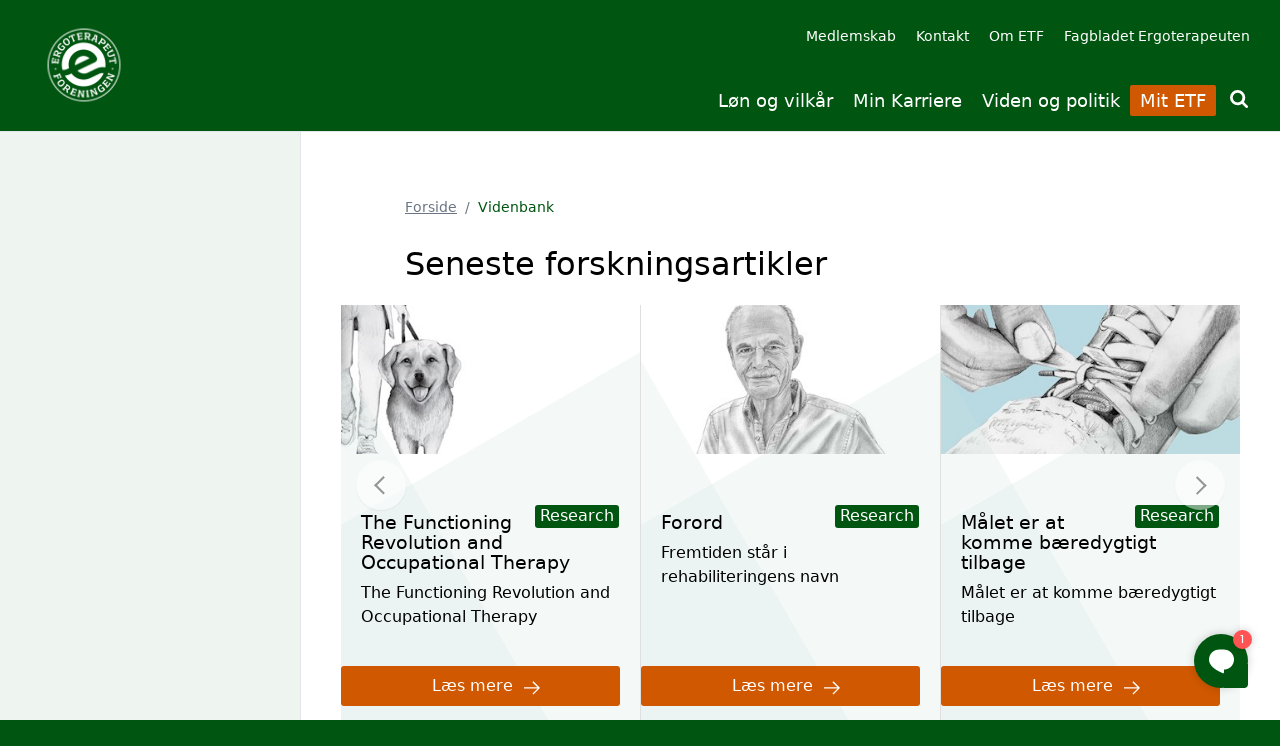

--- FILE ---
content_type: text/html; charset=utf-8
request_url: https://www.etf.dk/videnbank
body_size: 13112
content:


<!DOCTYPE html>

<html lang="da" >
<head data-version="10" data-isStatsPage="False">
    <base href="https://www.etf.dk/">
    
<title>Videnbank</title>
<meta charset="UTF-8">
<meta http-equiv="X-UA-Compatible" content="IE=edge">
        <meta name="viewport" content="width=device-width, initial-scale=1">
<meta name="author" content="name">

<meta name="description" content="Videnbank">
<meta property="title" content="Videnbank">

<meta property="og:type" content="website" />
<meta property="og:title" content="Videnbank">
<meta property="og:description" content="Videnbank">
<meta property="og:url" content="https://www.etf.dk/videnbank" />

<meta name="twitter:card" content="summary_large_image" />
<meta name="twitter:title" content="Videnbank" />
<meta name="twitter:description" content="Videnbank" />
<link rel="icon" href="/favicon.ico"/>

<meta name="apple-mobile-web-app-title" content="ETF">
<meta name="application-name" content="ETF">
<meta name="msapplication-TileColor" content="#7b848f">
<meta name="theme-color" content="#7b848f">
<link rel="sitemap" type="application/xml" title="Sitemap" href="/sitemap" />
    
    
    
            <link rel="stylesheet" href="/wwwroot/main.css?v=20250623">
    <link rel="preconnect" href="https://use.typekit.net/">
    <link rel="stylesheet" href="https://use.typekit.net/bbf3hlf.css">
    
    <link rel="stylesheet" media="print" href="/wwwroot/print.css?v=20250623">
    <script>
        function setHeaderBgColor(imageUrl, imageRevisionID, canvasID, captionID) {
            const file = imageUrl + '?ca=slideshow-xs&r=' + imageRevisionID;

            const img = new Image();
            img.src = imageUrl + '?ca=slideshow-xs&r=' + imageRevisionID;
            img.onload = function () {
                const canvas = document.getElementById(canvasID);
                const ctx = canvas.getContext('2d');

                canvas.width = img.width;
                canvas.height = img.height;
                ctx.drawImage(img, 0, 0, img.width, img.height);

                const imageData = ctx.getImageData(0, 0, img.width, img.height);
                const pixels = imageData.data;
                let r = 0, g = 0, b = 0;
                let count = 0;

                for (let i = 0; i < pixels.length; i += 4) {
                    r += pixels[i];     // Red
                    g += pixels[i + 1]; // Green
                    b += pixels[i + 2]; // Blue
                    count++;
                }

                r = Math.floor(r / count);
                g = Math.floor(g / count);
                b = Math.floor(b / count);

                const avgColor = `rgb(${r}, ${g}, ${b}, 0.7)`;
                const luminance = (0.299 * r + 0.587 * g + 0.114 * b) / 255;

                // Choose black or white text based on contrast
                const textColor = luminance > 0.5 ? "black" : "white";
                if (document.getElementById(captionID)) {
                    document.getElementById(captionID).style.backgroundColor = avgColor;
                    document.getElementById(captionID).style.color = textColor;
                }
            };
        }
    </script>
    <!-- Google Tag Manager -->
    <script>
        (function (w, d, s, l, i) {
            w[l] = w[l] || []; w[l].push({
                'gtm.start':
                    new Date().getTime(), event: 'gtm.js'
            }); var f = d.getElementsByTagName(s)[0],
                j = d.createElement(s), dl = l != 'dataLayer' ? '&l=' + l : ''; j.async = true; j.src =
                    'https://www.googletagmanager.com/gtm.js?id=' + i + dl; f.parentNode.insertBefore(j, f);
        })(window, document, 'script', 'dataLayer', 'GTM-NDVJ7NNP');</script>
    <!-- End Google Tag Manager -->

</head>
<body class="preload theme-brand-green" version="20250623" navigation ng-controller="debugController as $debug" ng-class="{ 'nav-open': nav.isNavOpen, 'search-open': nav.isSearchOpen }">
    <!-- Google Tag Manager (noscript) -->
    <noscript>
        <iframe src="https://www.googletagmanager.com/ns.html?id=GTM-NDVJ7NNP"
                height="0" width="0" style="display:none;visibility:hidden"></iframe>
    </noscript>
    <!-- End Google Tag Manager (noscript) -->

    <script id="karlastatic-script" src="https://static.karlahub.com/static/js/main.js?key=ALBT58LWgn8rbRAw4ljGYhNr3Wl_e1euiQcuLnnE4ww"></script>
    <script>
        function loadKarla() {
            var KarlaStaticTag_hiwhbv1thps = document.currentScript;
            new KarlaStatic({ element: KarlaStaticTag_hiwhbv1thps, model: "vHWp3577RAPXjpHr4QQI", type: "chat", variant: "window" });
            new KarlaStatic({ model: "RR2lBdYD7bpeud72mQnd", type: "search" });
        }

        if (window.KarlaStatic) {
            loadKarla();
        } else {
            var KarlaScript = document.getElementById("karlastatic-script");
            KarlaScript.onload = loadKarla;
        }
    </script>

    













<header ng-class="{ 'active': nav.lastScrollDir == 1 }">
    <nav class="nav-primary navbar navbar-expand-md navbar-light" aria-label="Primary navigation">
        

<a class="navbar-brand" href="/">
            <img src="https://www.etf.dk/-/media/project/design/etf_logo_white.png" alt="logo" />

</a>

            <button class="navbar-toggler navbar-search-toggler d-md-none" type="button" aria-expanded="false" aria-label="Toggle search" ng-click="nav.toggleSearch()">
                <svg class="icon close" focusable="false"><use xlink:href="/assets/icons/icons.svg#close"></use></svg>
                <svg class="icon open" focusable="false"><use xlink:href="/assets/icons/icons.svg#search"></use></svg>
            </button>

        <button class="navbar-toggler navbar-nav-toggler" type="button" aria-controls="navbarSupportedContent" aria-expanded="false" aria-label="Toggle navigation" ng-click="nav.toggleNav()">
            <svg class="icon close" focusable="false"><use xlink:href="/assets/icons/icons.svg#close"></use></svg>
            <svg class="icon open" focusable="false"><use xlink:href="/assets/icons/icons.svg#burger"></use></svg>
        </button>

        <div class="collapse navbar-collapse" id="navbarSupportedContent" ng-class="{ 'show': nav.isNavOpen }">
            


<ul class="navbar-primary navbar-nav">
            <li data-guid="4355672e-5318-4971-a6aa-e7fe23b711ca" class="nav-item ">
                    </li>
        <li data-guid="41d99a91-6c42-407a-9b60-e02bfcf5a282" class="nav-item ">
                    </li>
        <li data-guid="377f10ee-53d9-4a26-aa56-1e07ad5f2132" class="nav-item ">
                    </li>
        <li data-guid="c419187b-9060-422a-bff7-b213c4548f25" class="nav-item ">
                    </li>
        <li data-guid="29bb05d2-70f4-4977-bb12-7cac5ec3b528" class="nav-item ">
                    </li>
        <li data-guid="46343f61-9b09-4007-a83b-c134feea1753" class="nav-item ">
                    </li>
        <li data-guid="0cb3517c-07ba-4ed0-96f1-d79a64295f00" class="nav-item ">
                    </li>
        <li data-guid="9b2557b4-9165-4143-84b1-618aa54c52dc" class="nav-item ">
                <a class="nav-link" href="https://www.etf.dk/loen-og-vilkaar" >
                    Løn og vilkår
                        <span ng-click="nav.toggleSub($event)">
                            <svg class="icon">
                                <use xlink:href="/assets/icons/icons.svg#down"></use>
                            </svg>
                        </span>
                </a>
                    </li>
        <li data-guid="9f4eebb7-6ddd-4462-abb2-98434291c3f9" class="nav-item ">
                    </li>
        <li data-guid="edeec595-0632-4d35-a8c0-62fb862049c4" class="nav-item ">
                <a class="nav-link" href="https://www.etf.dk/min-karriere" >
                    Min Karriere
                        <span ng-click="nav.toggleSub($event)">
                            <svg class="icon">
                                <use xlink:href="/assets/icons/icons.svg#down"></use>
                            </svg>
                        </span>
                </a>
                    </li>
        <li data-guid="2651e1a7-f389-4d7c-a1af-5e873ba163a3" class="nav-item ">
                    </li>
        <li data-guid="a644226c-340d-4f77-8e7e-14ce7373eff5" class="nav-item ">
                    </li>
        <li data-guid="70c7a3e1-3d7a-4ed9-8b27-fe57121c408f" class="nav-item ">
                    </li>
        <li data-guid="c167d553-84f3-4d21-b024-9ad784ce4298" class="nav-item ">
                    </li>
        <li data-guid="a5daf251-d412-41b2-965c-d6dfafeb4d09" class="nav-item ">
                    </li>
        <li data-guid="71c3a5c7-687f-49df-ab8c-cdf766e616dc" class="nav-item ">
                    </li>
        <li data-guid="5be6e585-218f-42c7-9d06-6d43d825d365" class="nav-item ">
                    </li>
        <li data-guid="0d034380-cde3-4ee1-b10b-0274186865a5" class="nav-item ">
                    </li>
        <li data-guid="7f714fcc-f473-4131-baa5-f5e33987fd79" class="nav-item ">
                <a class="nav-link" href="https://www.etf.dk/viden-og-politik" >
                    Viden og politik
                        <span ng-click="nav.toggleSub($event)">
                            <svg class="icon">
                                <use xlink:href="/assets/icons/icons.svg#down"></use>
                            </svg>
                        </span>
                </a>
                    </li>
        <li data-guid="b0524164-d0a4-4515-a6d2-a1fe2068ac33" class="nav-item active ancestor ">
                            <ul class="nav">
                            <li data-guid="9f6430e4-e3f2-48e9-9390-92adaa74ce28" class="nav-sub-item ">
                <a class="nav-link" href="https://www.etf.dk/videnbank/2024" >
                    2024
                </a>
                    </li>
        <li data-guid="8e2e95d5-d516-46e8-81fe-dcf856e08146" class="nav-sub-item ">
                <a class="nav-link" href="https://www.etf.dk/videnbank/2023" >
                    2023
                </a>
                    </li>
        <li data-guid="998eb282-3d0f-410a-8c30-5054914c1e93" class="nav-sub-item ">
                <a class="nav-link" href="https://www.etf.dk/videnbank/2022" >
                    2022
                </a>
                    </li>
        <li data-guid="9439133f-5316-4458-845c-162dafb5e90a" class="nav-sub-item ">
                <a class="nav-link" href="https://www.etf.dk/videnbank/2021" >
                    2021
                </a>
                    </li>
        <li data-guid="5ca49747-0a90-4c14-878c-e3bc61139a08" class="nav-sub-item ">
                <a class="nav-link" href="https://www.etf.dk/videnbank/2020" >
                    2020
                </a>
                    </li>
        <li data-guid="30286c95-02dc-4e73-8bdf-5026949a5c7b" class="nav-sub-item ">
                <a class="nav-link" href="https://www.etf.dk/videnbank/2019" >
                    2019
                </a>
                    </li>
        <li data-guid="130b30e0-19af-4ec9-b37d-fb53a7180e26" class="nav-sub-item ">
                <a class="nav-link" href="https://www.etf.dk/videnbank/2018" >
                    2018
                </a>
                    </li>
        <li data-guid="d9ab3426-ed97-413c-83ba-978cc913326b" class="nav-sub-item ">
                <a class="nav-link" href="https://www.etf.dk/videnbank/2017" >
                    2017
                </a>
                    </li>
        <li data-guid="c27dc8d4-94bf-4076-b333-fd473996581b" class="nav-sub-item ">
                <a class="nav-link" href="https://www.etf.dk/videnbank/2016" >
                    2016
                </a>
                    </li>
        <li data-guid="453bec7a-861d-423d-9489-e7b94b81ad93" class="nav-sub-item ">
                <a class="nav-link" href="https://www.etf.dk/videnbank/2015" >
                    2015
                </a>
                    </li>
        <li data-guid="02f226f6-832b-4005-b3f5-8038d8ae284c" class="nav-sub-item ">
                <a class="nav-link" href="https://www.etf.dk/videnbank/2014" >
                    2014
                </a>
                    </li>

                </ul>
        </li>
        <li data-guid="0749dc43-3fea-4b9b-8f16-72b116ba1b55" class="nav-item ">
                    </li>
        <li data-guid="f05d63b0-4fce-4585-93da-22568d9b45e4" class="nav-item ">
                    </li>
        <li data-guid="2e84cbe1-0a33-430c-9430-9821fb7dbcd3" class="nav-item ">
                    </li>
        <li data-guid="620b90a9-cd35-45d4-84e4-3e6eab486641" class="nav-item membercarelink">
                <a class="nav-link" href="/membercare-signin" >
                    Mit ETF
                </a>
                    </li>
        <li data-guid="42caf7f3-d83d-485e-b286-dbdcced5517a" class="nav-item ">
                    </li>

        <li class="nav-search-item">
            <button class="navbar-toggler navbar-search-toggler" type="button" aria-expanded="false" aria-label="Toggle search" ng-click="nav.toggleSearch()">
                <svg class="icon close" focusable="false"><use xlink:href="/assets/icons/icons.svg#close"></use></svg>
                <svg class="icon open" focusable="false"><use xlink:href="/assets/icons/icons.svg#search"></use></svg>
            </button>
        </li>
</ul>


                    <ul class="navbar-service navbar-nav">
                    <li class="nav-item">

                        <a class="nav-link" href="https://www.etf.dk/medlemskab">
                            Medlemskab
                        </a>
                    </li>
                    <li class="nav-item">

                        <a class="nav-link" href="https://www.etf.dk/kontakt">
                            Kontakt
                        </a>
                    </li>
                    <li class="nav-item">

                        <a class="nav-link" href="https://www.etf.dk/om-etf">
                            Om ETF
                        </a>
                    </li>
                    <li class="nav-item">

                        <a class="nav-link" href="https://www.etf.dk/fagblads-forside">
                            Fagbladet Ergoterapeuten
                        </a>
                    </li>
        </ul>

        </div>
    </nav>
    <header-search active="nav.isSearchOpen" ng-show="nav.isSearchOpen" ng-cloak>
            <form action="https://www.etf.dk/resultat" novalidate>
                <div class="input-group">
                    <label for="headerSearch" class="sr-only">S&#248;g her</label>
                    <input type="text" id="headerSearch" name="q" class="form-control form-control-lg" ng-model="$ctrl.query" placeholder="S&#248;g her">
                    <div class="input-group-append">
                        <button class="btn btn-theme" type="submit">S&#248;g</button>
                    </div>
                </div>
            </form>
        <div class="results list-group">
            
        </div>
    </header-search>
    <button class="scroll-top-button btn btn-theme" type="button" onclick="scrolltop();" title="scroll.top"><svg class="icon"><use xlink:href="/assets/icons/icons.svg#down"></use></svg></button>
    <script>
        function scrolltop() {
            window.scroll({
                top: 0,
                left: 0,
                behavior: 'smooth'
            });
        }
    </script>
</header>


<div class="main" id="top">
    

    <div class="nav-left-wrapper">
        <nav role="navigation" aria-label="Sub navigation" class="nav-left"></nav>

        <button class="scroll-top-button btn btn-theme" type="button" onclick="scrolltop();" title=" scroll.top"><svg class="icon"><use xlink:href="/assets/icons/icons.svg#down"></use></svg></button>
    </div>



    <div class="main-content">
        
        <div class="main-content center-content">
            
<section class="breadcrumbs">
    <nav aria-label="breadcrumb">
            <ul class="print-pdf-icons">
                
                

            </ul>
        <ol class="breadcrumb">
            <li class="breadcrumb-item"><a href="/">Forside</a></li>
        <li class="breadcrumb-item active">Videnbank</li>
        </ol>
    </nav>

</section>



        <section class="teaser-list compact ">
            <h3 class="h2 mt-0">
                Seneste forskningsartikler
            </h3>
            <div class="slider02">
                <div class="slider02-view">
                    <div class="slider02-panel">
                        <div class="slider02-view-width"></div>
                        <div class="container-fluid">
                            <div class="slider02-items">
                                    <div class="card swiper-slide">
                                        <figure class="card-figure">
                                                                                            <picture>
                                                    <img src="[data-uri]" data-src="https://www.etf.dk/-/media/project/etf/www-etf-dk/fagbladet/forskning/2025/funktionsevne-hund-16-9.jpg?ca=teaser-m&r=7a8411473e2e4c2b9a9c5f02f79d50eb" alt="The Functioning Revolution and Occupational Therapy" class="lazyload">
                                                    <div class="preloader la-ball-scale-pulse"><div></div><div></div></div>
                                                </picture>
                                            <figcaption class="theme-default card-caption spacing">
                                                <a href="https://www.etf.dk/forskning/forskningsmagasin-2025/the-functioning-revolution-and-occupational-therapy" class="a-block">
                                                    <div class="dateAndType">
                                                        <div class="contentType">
                                                            Research
                                                        </div>
                                                    </div>
                                                    <h5>The Functioning Revolution and Occupational Therapy</h5>
                                                    <div class="rte small text-wrap">
                                                        The Functioning Revolution and Occupational Therapy 
                                                    </div>
                                                </a>
                                            </figcaption>
                                        </figure>
                                        <a href="https://www.etf.dk/forskning/forskningsmagasin-2025/the-functioning-revolution-and-occupational-therapy" class="link-orange" title="" target="">
                                            <span>Læs mere</span>
                                        </a>
                                        <div class="decoration"><div class="decoration__wrapper decoration__wrapper--card-teaser"></div></div>
                                    </div>
                                    <div class="card swiper-slide">
                                        <figure class="card-figure">
                                                                                            <picture>
                                                    <img src="[data-uri]" data-src="https://www.etf.dk/-/media/project/etf/www-etf-dk/fagbladet/forskning/2025/claus-vinther-nielsen.jpg?ca=teaser-m&r=f36fb7f294d744978f5ccb99ae398ac5" alt="Forord" class="lazyload">
                                                    <div class="preloader la-ball-scale-pulse"><div></div><div></div></div>
                                                </picture>
                                            <figcaption class="theme-default card-caption spacing">
                                                <a href="https://www.etf.dk/forskning/forskningsmagasin-2025/forord" class="a-block">
                                                    <div class="dateAndType">
                                                        <div class="contentType">
                                                            Research
                                                        </div>
                                                    </div>
                                                    <h5>Forord</h5>
                                                    <div class="rte small text-wrap">
                                                        
Fremtiden st&aring;r i rehabiliteringens navn 

                                                    </div>
                                                </a>
                                            </figcaption>
                                        </figure>
                                        <a href="https://www.etf.dk/forskning/forskningsmagasin-2025/forord" class="link-orange" title="" target="">
                                            <span>Læs mere</span>
                                        </a>
                                        <div class="decoration"><div class="decoration__wrapper decoration__wrapper--card-teaser"></div></div>
                                    </div>
                                    <div class="card swiper-slide">
                                        <figure class="card-figure">
                                                                                            <picture>
                                                    <img src="[data-uri]" data-src="https://www.etf.dk/-/media/project/etf/www-etf-dk/fagbladet/forskning/2025/tema-2-snoerebaand.jpg?ca=teaser-m&r=586085afe3c44ec680e2440823380557" alt="M&#229;let er at komme b&#230;redygtigt tilbage" class="lazyload">
                                                    <div class="preloader la-ball-scale-pulse"><div></div><div></div></div>
                                                </picture>
                                            <figcaption class="theme-default card-caption spacing">
                                                <a href="https://www.etf.dk/forskning/forskningsmagasin-2025/maalet-er-at-komme-baeredygtigt-tilbage" class="a-block">
                                                    <div class="dateAndType">
                                                        <div class="contentType">
                                                            Research
                                                        </div>
                                                    </div>
                                                    <h5>Målet er at komme bæredygtigt tilbage</h5>
                                                    <div class="rte small text-wrap">
                                                        
M&aring;let er at komme b&aelig;redygtigt tilbage

                                                    </div>
                                                </a>
                                            </figcaption>
                                        </figure>
                                        <a href="https://www.etf.dk/forskning/forskningsmagasin-2025/maalet-er-at-komme-baeredygtigt-tilbage" class="link-orange" title="" target="">
                                            <span>Læs mere</span>
                                        </a>
                                        <div class="decoration"><div class="decoration__wrapper decoration__wrapper--card-teaser"></div></div>
                                    </div>
                                    <div class="card swiper-slide">
                                        <figure class="card-figure">
                                                                                            <picture>
                                                    <img src="[data-uri]" data-src="https://www.etf.dk/-/media/project/etf/www-etf-dk/fagbladet/forskning/2025/funktionsevne-hund-16-9.jpg?ca=teaser-m&r=7a8411473e2e4c2b9a9c5f02f79d50eb" alt="Funktionsevne-revolutionen og ergoterapi" class="lazyload">
                                                    <div class="preloader la-ball-scale-pulse"><div></div><div></div></div>
                                                </picture>
                                            <figcaption class="theme-default card-caption spacing">
                                                <a href="https://www.etf.dk/forskning/forskningsmagasin-2025/funktionsevnerevolutionen-og-ergoterapi" class="a-block">
                                                    <div class="dateAndType">
                                                        <div class="contentType">
                                                            Research
                                                        </div>
                                                    </div>
                                                    <h5>Funktionsevne-revolutionen og ergoterapi</h5>
                                                    <div class="rte small text-wrap">
                                                        
Funktionsevne-revolutionen og ergoterapi

                                                    </div>
                                                </a>
                                            </figcaption>
                                        </figure>
                                        <a href="https://www.etf.dk/forskning/forskningsmagasin-2025/funktionsevnerevolutionen-og-ergoterapi" class="link-orange" title="" target="">
                                            <span>Læs mere</span>
                                        </a>
                                        <div class="decoration"><div class="decoration__wrapper decoration__wrapper--card-teaser"></div></div>
                                    </div>
                                    <div class="card swiper-slide">
                                        <figure class="card-figure">
                                                                                            <picture>
                                                    <img src="[data-uri]" data-src="https://www.etf.dk/-/media/project/etf/www-etf-dk/fagbladet/forskning/2025/hero-cykelpix.jpg?ca=teaser-m&r=aa24fbf214da4584ae2baddf74c31def" alt="Forskningsmagasin 2025" class="lazyload">
                                                    <div class="preloader la-ball-scale-pulse"><div></div><div></div></div>
                                                </picture>
                                            <figcaption class="theme-default card-caption spacing">
                                                <a href="https://www.etf.dk/forskning/forskningsmagasin-2025" class="a-block">
                                                    <div class="dateAndType">
                                                        <div class="contentType">
                                                            Research
                                                        </div>
                                                    </div>
                                                    <h5>Forskningsmagasin 2025</h5>
                                                    <div class="rte small text-wrap">
                                                        
Forskningsmagasin 2025
                                                    </div>
                                                </a>
                                            </figcaption>
                                        </figure>
                                        <a href="https://www.etf.dk/forskning/forskningsmagasin-2025" class="link-orange" title="" target="">
                                            <span>Læs mere</span>
                                        </a>
                                        <div class="decoration"><div class="decoration__wrapper decoration__wrapper--card-teaser"></div></div>
                                    </div>
                            </div>
                        </div>
                    </div>
                    <div class="slider02-actions">
                        <button type="button" class="slider02-action-prev" aria-label="Previous"></button>
                        <!-- <div class="slider02-indicator-container"></div> -->
                        <button type="button" class="slider02-action-next" aria-label="Next"></button>
                    </div>
                </div>
            </div>
        </section>





        <section class="search-bar  bg-theme">
            <form name="searchGlobal" action="" method="get">
                <div class="input-group">
                    <label for="searchGlobalInput" class="sr-only">S&#248;g her</label>
                    <input type="text" id="searchGlobalInput" name="q" class="form-control form-control-lg" placeholder="S&#248;g her">
                                        <div class="input-group-append">
                        <button type="submit" aria-label="S&#248;g her">
                            <svg class="icon">
                                <use xlink:href="/assets/icons/icons.svg#search"></use>
                            </svg>
                        </button>
                    </div>
                </div>
            </form>
        </section>
    <section class="search-faceted p-default ">

            <div class="facet-filter-wrapper facet-count-active">
                <h2 class="h4 mb-2 mb-lg-4">Type<span><svg class="icon"><use xlink:href="/assets/icons/icons.svg#down"></use></svg></span></h2>
                <div id="collapse-panel-topics" aria-labelledby="collapse-title-topics" data-bs-parent=".aside-filter-list-wrapper">
                    <ul class="list-unstyled aside-filter mb-0">
                    </ul>
                </div>
            </div>
            <div class="facet-filter-wrapper facet-count-active">
                <h2 class="h4 mb-2 mb-lg-4">Arrangementer<span><svg class="icon"><use xlink:href="/assets/icons/icons.svg#down"></use></svg></span></h2>
                <div id="collapse-panel-topics" aria-labelledby="collapse-title-topics" data-bs-parent=".aside-filter-list-wrapper">
                    <ul class="list-unstyled aside-filter mb-0">
                                <li><h5>Omr&#229;de</h5></li>
                                <li><h5>M&#229;lgruppe</h5></li>
                                <li><h5>Arrangementstype</h5></li>
                    </ul>
                </div>
            </div>
            <div class="facet-filter-wrapper facet-count-active">
                <h2 class="h4 mb-2 mb-lg-4">Emne<span><svg class="icon"><use xlink:href="/assets/icons/icons.svg#down"></use></svg></span></h2>
                <div id="collapse-panel-topics" aria-labelledby="collapse-title-topics" data-bs-parent=".aside-filter-list-wrapper">
                    <ul class="list-unstyled aside-filter mb-0">
                    </ul>
                </div>
            </div>
            <div class="facet-filter-wrapper facet-count-active">
                <h2 class="h4 mb-2 mb-lg-4">Taxonomy<span><svg class="icon"><use xlink:href="/assets/icons/icons.svg#down"></use></svg></span></h2>
                <div id="collapse-panel-topics" aria-labelledby="collapse-title-topics" data-bs-parent=".aside-filter-list-wrapper">
                    <ul class="list-unstyled aside-filter mb-0">
                    </ul>
                </div>
            </div>
            <div class="facet-filter-wrapper facet-count-active">
                <h2 class="h4 mb-2 mb-lg-4">Videnbank<span><svg class="icon"><use xlink:href="/assets/icons/icons.svg#down"></use></svg></span></h2>
                <div id="collapse-panel-topics" aria-labelledby="collapse-title-topics" data-bs-parent=".aside-filter-list-wrapper">
                    <ul class="list-unstyled aside-filter mb-0">
                    </ul>
                </div>
            </div>
    <div class="facet-filter-wrapper">
        <h2 class="h4 mb-2 mb-lg-4">
            Sortering<span><svg class="icon"><use xlink:href="/assets/icons/icons.svg#down"></use></svg></span>
        </h2>
        <div id="collapse-panel-topics" aria-labelledby="collapse-title-topics" data-bs-parent=".aside-filter-list-wrapper">
            <ul class="list-unstyled aside-filter mb-0">
                <li class="pb-2 form-check">
                    <input class="form-check-input" type="checkbox" id="Højeste relevans" onchange="sortQuery('score');" value="score" checked><label class="flex-grow-1 d-flex align-items-start mb-0 form-check-label" for="Højeste relevans"><span class="me-2 aside-filter-text">Højeste relevans</span></label>
                    
                </li>
                <li class="pb-2 form-check">
                    <input class="form-check-input" type="checkbox" id="Nyeste først" onchange="sortQuery('date');" value="date" ><label class="flex-grow-1 d-flex align-items-start mb-0 form-check-label" for="Nyeste først"><span class="me-2 aside-filter-text">Nyeste først</span></label>
                    
                </li>
            </ul>

        </div>
    </div>

            <div class="row head-container">
            </div>
        




<div class="article-list-wrapper ">

        <h1 class="mb-0 pt-1 small facet-total-search-results">

            Viser 1-15 af 65
        </h1>
    <ul class="mb-0 list-unstyled">
                <li class="border-bottom search-link-item link-item-video" data-searchscore="page.Score">
                    <a class="d-block p-4 ps-lg-4 text-dark article-item" href="https://www.etf.dk/forskning/forskningsmagasin-2025/hvordan-vi-sammen-oeger-vaerdien-af-forskning" title="Vis siden">
                        <b class="mb-2 small-xs" style="color:black;">Research</b>

                        <h3 class="h4 mb-2 fw-heavy article-item-title">
                            Hvordan vi sammen &#248;ger v&#230;rdien af forskning
                            
                        </h3>
                        <p class="small mb-4">
                            
Hvordan vi sammen &#248;ger v&#230;rdien af forskning

                        </p>
                    </a>
                    <div class="d-block p-4 ps-lg-4 text-dark article-item" style="margin-top: -55px;">

                        <div class="small-xxs text-muted-with-color mb-0">
                            <time datetime="2023-08-01">3. juli 2025</time> | Score: 34 
                        </div>
                    </div>
                </li>
                <li class="border-bottom search-link-item link-item-video" data-searchscore="page.Score">
                    <a class="d-block p-4 ps-lg-4 text-dark article-item" href="https://www.etf.dk/forskning/forskningsmagasin-2025/the-functioning-revolution-and-occupational-therapy" title="Vis siden">
                        <b class="mb-2 small-xs" style="color:black;">Research</b>

                            <img src="https://www.etf.dk/-/media/project/etf/www-etf-dk/fagbladet/forskning/2025/funktionsevne-hund-16-9.jpg?ca=teaser-s" alt="meta image" class="figure-img" align="right" width="198" height="101">
                        <h3 class="h4 mb-2 fw-heavy article-item-title">
                            The Functioning Revolution and Occupational Therapy
                            
                        </h3>
                        <p class="small mb-4">
                            The Functioning Revolution and Occupational Therapy 
                        </p>
                    </a>
                    <div class="d-block p-4 ps-lg-4 text-dark article-item" style="margin-top: -55px;">

                        <div class="small-xxs text-muted-with-color mb-0">
                            <time datetime="2023-08-01">23. juni 2025</time> | Score: 33 
                        </div>
                    </div>
                </li>
                <li class="border-bottom search-link-item link-item-video" data-searchscore="page.Score">
                    <a class="d-block p-4 ps-lg-4 text-dark article-item" href="https://www.etf.dk/forskning/forskningsmagasin-2025/forord" title="Vis siden">
                        <b class="mb-2 small-xs" style="color:black;">Research</b>

                            <img src="https://www.etf.dk/-/media/project/etf/www-etf-dk/fagbladet/forskning/2025/claus-vinther-nielsen.jpg?ca=teaser-s" alt="meta image" class="figure-img" align="right" width="198" height="101">
                        <h3 class="h4 mb-2 fw-heavy article-item-title">
                            Forord
                            
                        </h3>
                        <p class="small mb-4">
                            
Fremtiden st&#229;r i rehabiliteringens navn 

                        </p>
                    </a>
                    <div class="d-block p-4 ps-lg-4 text-dark article-item" style="margin-top: -55px;">

                        <div class="small-xxs text-muted-with-color mb-0">
                            <time datetime="2023-08-01">23. juni 2025</time> | Score: 33 
                        </div>
                    </div>
                </li>
                <li class="border-bottom search-link-item link-item-video" data-searchscore="page.Score">
                    <a class="d-block p-4 ps-lg-4 text-dark article-item" href="https://www.etf.dk/forskning/forskningsmagasin-2025/maalet-er-at-komme-baeredygtigt-tilbage" title="Vis siden">
                        <b class="mb-2 small-xs" style="color:black;">Research</b>

                            <img src="https://www.etf.dk/-/media/project/etf/www-etf-dk/fagbladet/forskning/2025/tema-2-snoerebaand.jpg?ca=teaser-s" alt="meta image" class="figure-img" align="right" width="198" height="101">
                        <h3 class="h4 mb-2 fw-heavy article-item-title">
                            M&#229;let er at komme b&#230;redygtigt tilbage
                            
                        </h3>
                        <p class="small mb-4">
                            
M&#229;let er at komme b&#230;redygtigt tilbage

                        </p>
                    </a>
                    <div class="d-block p-4 ps-lg-4 text-dark article-item" style="margin-top: -55px;">

                        <div class="small-xxs text-muted-with-color mb-0">
                            <time datetime="2023-08-01">23. juni 2025</time> | Score: 33 
                        </div>
                    </div>
                </li>
                <li class="border-bottom search-link-item link-item-video" data-searchscore="page.Score">
                    <a class="d-block p-4 ps-lg-4 text-dark article-item" href="https://www.etf.dk/forskning/forskningsmagasin-2025/funktionsevnerevolutionen-og-ergoterapi" title="Vis siden">
                        <b class="mb-2 small-xs" style="color:black;">Research</b>

                            <img src="https://www.etf.dk/-/media/project/etf/www-etf-dk/fagbladet/forskning/2025/funktionsevne-hund-16-9.jpg?ca=teaser-s" alt="meta image" class="figure-img" align="right" width="198" height="101">
                        <h3 class="h4 mb-2 fw-heavy article-item-title">
                            Funktionsevne-revolutionen og ergoterapi
                            
                        </h3>
                        <p class="small mb-4">
                            
Funktionsevne-revolutionen og ergoterapi

                        </p>
                    </a>
                    <div class="d-block p-4 ps-lg-4 text-dark article-item" style="margin-top: -55px;">

                        <div class="small-xxs text-muted-with-color mb-0">
                            <time datetime="2023-08-01">23. juni 2025</time> | Score: 33 
                        </div>
                    </div>
                </li>
                <li class="border-bottom search-link-item link-item-video" data-searchscore="page.Score">
                    <a class="d-block p-4 ps-lg-4 text-dark article-item" href="https://www.etf.dk/forskning/forskningsmagasin-2025" title="Vis siden">
                        <b class="mb-2 small-xs" style="color:black;">Research</b>

                            <img src="https://www.etf.dk/-/media/project/etf/www-etf-dk/fagbladet/forskning/2025/hero-cykelpix.jpg?ca=teaser-s" alt="meta image" class="figure-img" align="right" width="198" height="101">
                        <h3 class="h4 mb-2 fw-heavy article-item-title">
                            Forskningsmagasin 2025
                            
                        </h3>
                        <p class="small mb-4">
                            
Forskningsmagasin 2025
                        </p>
                    </a>
                    <div class="d-block p-4 ps-lg-4 text-dark article-item" style="margin-top: -55px;">

                        <div class="small-xxs text-muted-with-color mb-0">
                            <time datetime="2023-08-01">4. juni 2025</time> | Score: 33 
                        </div>
                    </div>
                </li>
                <li class="border-bottom search-link-item link-item-video" data-searchscore="page.Score">
                    <a class="d-block p-4 ps-lg-4 text-dark article-item" href="https://www.etf.dk/forskning/forskningsmagasin-2022/aktivitetsbaserede-indsatser-hvorfor-hvordan-og-fremadrettede-perspektiver" title="Vis siden">
                        <b class="mb-2 small-xs" style="color:black;">Research</b>

                            <img src="https://www.etf.dk/-/media/project/etf/www-etf-dk/fagbladet/forskning/forskning-2022/statusartikel_side43_faelles_byline_624x312.png?ca=teaser-s" alt="meta image" class="figure-img" align="right" width="198" height="101">
                        <h3 class="h4 mb-2 fw-heavy article-item-title">
                            Aktivitetsbaserede indsatser: hvorfor, hvordan og fremadrettede perspektiver
                            
                        </h3>
                        <p class="small mb-4">
                            Aktivitetsbaserede indsatser: hvorfor, hvordan og fremadrettede perspektiver
                        </p>
                    </a>
                    <div class="d-block p-4 ps-lg-4 text-dark article-item" style="margin-top: -55px;">

                        <div class="small-xxs text-muted-with-color mb-0">
                            <time datetime="2023-08-01">4. juni 2025</time> | Score: 33 
                        </div>
                    </div>
                </li>
                <li class="border-bottom search-link-item link-item-video" data-searchscore="page.Score">
                    <a class="d-block p-4 ps-lg-4 text-dark article-item" href="https://www.etf.dk/forskning/forskningsmagasin-2021/opfolgning-paa-hjalpemidler-mangler-i-praksis" title="Vis siden">
                        <b class="mb-2 small-xs" style="color:black;">Research</b>

                            <img src="https://www.etf.dk/-/media/project/etf/www-etf-dk/fagbladet/forskning/forskning-2021/exo1_hvid_16_9.png?ca=teaser-s" alt="meta image" class="figure-img" align="right" width="198" height="101">
                        <h3 class="h4 mb-2 fw-heavy article-item-title">
                            Opf&#248;lgning p&#229; hj&#230;lpemidler mangler i praksis
                            
                        </h3>
                        <p class="small mb-4">
                            Opf&#248;lgning p&#229; hj&#230;lpemidler mangler i praksis
                        </p>
                    </a>
                    <div class="d-block p-4 ps-lg-4 text-dark article-item" style="margin-top: -55px;">

                        <div class="small-xxs text-muted-with-color mb-0">
                            <time datetime="2023-08-01">4. juni 2025</time> | Score: 33 
                        </div>
                    </div>
                </li>
                <li class="border-bottom search-link-item link-item-video" data-searchscore="page.Score">
                    <a class="d-block p-4 ps-lg-4 text-dark article-item" href="https://www.etf.dk/forskning/forskningsmagasin-2021/adl-interview" title="Vis siden">
                        <b class="mb-2 small-xs" style="color:black;">Research</b>

                            <img src="https://www.etf.dk/-/media/project/etf/www-etf-dk/fagbladet/forskning/forskning-2021/evaogkristinadobbeltbyline_16_9_web.png?ca=teaser-s" alt="meta image" class="figure-img" align="right" width="198" height="101">
                        <h3 class="h4 mb-2 fw-heavy article-item-title">
                            ADL Interview
                            
                        </h3>
                        <p class="small mb-4">
                            ADL Interview
                        </p>
                    </a>
                    <div class="d-block p-4 ps-lg-4 text-dark article-item" style="margin-top: -55px;">

                        <div class="small-xxs text-muted-with-color mb-0">
                            <time datetime="2023-08-01">4. juni 2025</time> | Score: 33 
                        </div>
                    </div>
                </li>
                <li class="border-bottom search-link-item link-item-video" data-searchscore="page.Score">
                    <a class="d-block p-4 ps-lg-4 text-dark article-item" href="https://www.etf.dk/forskning/forskningsmagasin-2025/sparsom-evidens" title="Vis siden">
                        <b class="mb-2 small-xs" style="color:black;">Research</b>

                            <img src="https://www.etf.dk/-/media/project/etf/www-etf-dk/fagbladet/forskning/2025/tema-3-cykelkurv.jpg?ca=teaser-s" alt="meta image" class="figure-img" align="right" width="198" height="101">
                        <h3 class="h4 mb-2 fw-heavy article-item-title">
                            Sparsom evidens
                            
                        </h3>
                        <p class="small mb-4">
                            Sparsom evidens

                        </p>
                    </a>
                    <div class="d-block p-4 ps-lg-4 text-dark article-item" style="margin-top: -55px;">

                        <div class="small-xxs text-muted-with-color mb-0">
                            <time datetime="2023-08-01">5. april 2025</time> | Score: 31 
                        </div>
                    </div>
                </li>
                <li class="border-bottom search-link-item link-item-video" data-searchscore="page.Score">
                    <a class="d-block p-4 ps-lg-4 text-dark article-item" href="https://www.etf.dk/forskning/forskningsmagasin-2025/social-prescribing-aabner-nye-muligheder" title="Vis siden">
                        <b class="mb-2 small-xs" style="color:black;">Research</b>

                            <img src="https://www.etf.dk/-/media/project/etf/www-etf-dk/fagbladet/forskning/2025/jeanette-reffstrup-christensen-16-9.jpg?ca=teaser-s" alt="meta image" class="figure-img" align="right" width="198" height="101">
                        <h3 class="h4 mb-2 fw-heavy article-item-title">
                            Social prescribing
                            
                        </h3>
                        <p class="small mb-4">
                            Social prescribing &#229;bner nye muligheder


                        </p>
                    </a>
                    <div class="d-block p-4 ps-lg-4 text-dark article-item" style="margin-top: -55px;">

                        <div class="small-xxs text-muted-with-color mb-0">
                            <time datetime="2023-08-01">4. april 2025</time> | Score: 31 
                        </div>
                    </div>
                </li>
                <li class="border-bottom search-link-item link-item-video" data-searchscore="page.Score">
                    <a class="d-block p-4 ps-lg-4 text-dark article-item" href="https://www.etf.dk/forskning/forskningsmagasin-2025/taettere-paa-hverdagslivet" title="Vis siden">
                        <b class="mb-2 small-xs" style="color:black;">Research</b>

                            <img src="https://www.etf.dk/-/media/project/etf/www-etf-dk/fagbladet/forskning/2025/tema-1-cykeltur.jpg?ca=teaser-s" alt="meta image" class="figure-img" align="right" width="198" height="101">
                        <h3 class="h4 mb-2 fw-heavy article-item-title">
                            T&#230;ttere p&#229; hverdagslivet 
                            
                        </h3>
                        <p class="small mb-4">
                            T&#230;ttere p&#229; hverdagslivet 


                        </p>
                    </a>
                    <div class="d-block p-4 ps-lg-4 text-dark article-item" style="margin-top: -55px;">

                        <div class="small-xxs text-muted-with-color mb-0">
                            <time datetime="2023-08-01">4. april 2025</time> | Score: 31 
                        </div>
                    </div>
                </li>
                <li class="border-bottom search-link-item link-item-video" data-searchscore="page.Score">
                    <a class="d-block p-4 ps-lg-4 text-dark article-item" href="https://www.etf.dk/forskning/forskningsmagasin-2025/nyt-review-samler-evidens-for-craftbaserede-interventioner" title="Vis siden">
                        <b class="mb-2 small-xs" style="color:black;">Research</b>

                            <img src="https://www.etf.dk/-/media/project/etf/www-etf-dk/fagbladet/forskning/2025/craft_1800x1012.jpg?ca=teaser-s" alt="meta image" class="figure-img" align="right" width="198" height="101">
                        <h3 class="h4 mb-2 fw-heavy article-item-title">
                            Evidens for craftbaserede interventioner
                            
                        </h3>
                        <p class="small mb-4">
                            Nyt review samler evidens for craftbaserede interventioner
                        </p>
                    </a>
                    <div class="d-block p-4 ps-lg-4 text-dark article-item" style="margin-top: -55px;">

                        <div class="small-xxs text-muted-with-color mb-0">
                            <time datetime="2023-08-01">4. april 2025</time> | Score: 31 
                        </div>
                    </div>
                </li>
                <li class="border-bottom search-link-item link-item-video" data-searchscore="page.Score">
                    <a class="d-block p-4 ps-lg-4 text-dark article-item" href="https://www.etf.dk/forskning/forskningsmagasin-2024/brugerinvolvering-binder-forskning-og-praksis-sammen" title="Vis siden">
                        <b class="mb-2 small-xs" style="color:black;">Research</b>

                            <img src="https://www.etf.dk/-/media/project/etf/www-etf-dk/fagbladet/forskning/forskning-2024/tema_artikel-1-illustration_1800x1012.jpg?ca=teaser-s" alt="meta image" class="figure-img" align="right" width="198" height="101">
                        <h3 class="h4 mb-2 fw-heavy article-item-title">
                            Brugerinvolvering binder forskning og praksis sammen
                            
                        </h3>
                        <p class="small mb-4">
                            Brugerinvolvering binder forskning og praksis sammen
                        </p>
                    </a>
                    <div class="d-block p-4 ps-lg-4 text-dark article-item" style="margin-top: -55px;">

                        <div class="small-xxs text-muted-with-color mb-0">
                            <time datetime="2023-08-01">18. marts 2024</time> | Score: 28 
                        </div>
                    </div>
                </li>
                <li class="border-bottom search-link-item link-item-video" data-searchscore="page.Score">
                    <a class="d-block p-4 ps-lg-4 text-dark article-item" href="https://www.etf.dk/forskning/forskningsmagasin-2024/den-essentielle-involvering" title="Vis siden">
                        <b class="mb-2 small-xs" style="color:black;">Research</b>

                            <img src="https://www.etf.dk/-/media/project/etf/www-etf-dk/fagbladet/forskning/forskning-2024/byline_forord_anette-og-lotte.jpg?ca=teaser-s" alt="meta image" class="figure-img" align="right" width="198" height="101">
                        <h3 class="h4 mb-2 fw-heavy article-item-title">
                            Den essentielle involvering
                            
                        </h3>
                        <p class="small mb-4">
                            Den essentielle involvering
                        </p>
                    </a>
                    <div class="d-block p-4 ps-lg-4 text-dark article-item" style="margin-top: -55px;">

                        <div class="small-xxs text-muted-with-color mb-0">
                            <time datetime="2023-08-01">18. marts 2024</time> | Score: 28 
                        </div>
                    </div>
                </li>
    </ul>
    




<div class="row paging" style="padding-top:25px;text-align:center">
    <small>
                    <strong class="bg-theme">1</strong>
                    <a href="/videnbank?q=&f=&page=2">2</a>
                    <a href="/videnbank?q=&f=&page=3">3</a>
                    <a href="/videnbank?q=&f=&page=4">4</a>
                <a href="/videnbank?q=&f=&page=5" style="padding: 0px;">Sidste</a>

    </small>
</div>
        <div class="row">
        </div>
    </section>
<script>
    //###############################################################################################
    // Update facets
    //###############################################################################################
    function updateQuery(id) {
        var filerOption = document.querySelectorAll('.facet-filter-wrapper.active')[0];
        if (filerOption) {
            filerOption.classList.remove('active');
        }
        if (document.querySelectorAll('span[onclick="updateQuery(\'' + id + '\')"]')[0] && document.querySelectorAll('span[onclick="updateQuery(\'' + id + '\')"]')[0].classList.contains('active-facet-item')) {
            document.querySelectorAll('span[onclick="updateQuery(\'' + id + '\')"]')[0].remove();
        }
        var urlParams = new URLSearchParams(window.location.search);
        var qParam = urlParams.get('q');
        var fParam = urlParams.get('f');
        var tParam = urlParams.get('t');
        if (qParam == null) {
            qParam = ''
        }
        if (fParam == null) {
            fParam = ''
        }
        if (tParam == null) {
            tParam = ''
        }
        if (fParam != null && fParam.includes(id)) {
            document.location = window.location.href.split('?')[0] + '?q=' + qParam + "&f=" + fParam.replaceAll(id, '').replaceAll(',', '').replaceAll('}{', '},{');
        } else {
            document.location = window.location.href.split('?')[0] + '?q=' + qParam + "&f=" + fParam.replaceAll(',', '').replaceAll('}{', '},{') + "," + id;
        }
    }
    function updateTemplateQuery(id) {
        var urlParams = new URLSearchParams(window.location.search);
        var qParam = urlParams.get('q');
        var fParam = urlParams.get('f');
        var tParam = urlParams.get('t');
        if (qParam == null) {
            qParam = ''
        }
        if (fParam == null) {
            fParam = ''
        }
        if (tParam == null) {
            tParam = ''
        }
        if (tParam != null && tParam.includes(id)) {
            document.location = window.location.href.split('?')[0] + '?q=' + qParam + "&t=" + tParam.replaceAll(id, '').replaceAll(',', '').replaceAll('}{', '},{');
        } else {
            document.location = window.location.href.split('?')[0] + '?q=' + qParam + "&t=" + tParam.replaceAll(',', '').replaceAll('}{', '},{') + "," + id;
        }
    }
    function sortQuery(sorttype) {
        //var sorting = document.querySelector('#sorting');
        var qAll = window.location.href.replaceAll('?sort=date', '').replaceAll('?sort=score', '').replaceAll('&sort=date', '').replaceAll('&sort=score', '');
        var qStart = "?";
        if (/[?]/.test(qAll)) { qStart = "&"; }
        if (sorttype == 'date') {
            document.location = qAll + qStart + "sort=date";
        } else if (sorttype == 'score') {
            document.location = qAll + qStart + "sort=score";
        }
    }
    function updateSearchString(word) {
        document.getElementById('searchGlobalInput').value = document.getElementById('searchGlobalInput').value.replaceAll(word, '');
        document.getElementById('searchGlobalInput').parentElement.parentElement.submit();
    }
        //###############################################################################################
</script>
            <div class="main-content left-content">
                
    <section class="news-focus ">
    </section>

            </div>
            <div class="main-content aside-content">
                
            </div>
        </div>
        
        <div class="main-content center-content">
            <div class="main-content bottom-content">
                
            </div>
            <div class="main-content aside-content">
                
            </div>
        </div>
        
    </div>
</div>
<footer>
    <div class="row no-gutters">
            <div class="box col-sm-12 col-md-4">
        <div class="p-default py-50">
                <h2 class="mt-0">Kontakt os</h2>
                <hr />
            <ul class="nav flex-column">
                        <li class="nav-item">
                            <a class="nav-link ho-u nav-tel-link" href="tel:+4588826270">
                                +45 88 82 62 70
                            </a>
                        </li>
                        <li class="nav-item">
                            <a class="nav-link ho-u " href="https://www.etf.dk/om-etf/presse">
                                Presse
                            </a>
                        </li>
                        <li class="nav-item">
                            <a class="nav-link ho-u " href="https://www.etf.dk/kontakt">
                                Kontakt
                            </a>
                        </li>
                        <li class="nav-item">
                            <a class="nav-link ho-u " href="https://www.etf.dk/om-etf/ledige-stillinger">
                                Ledige stillinger
                            </a>
                        </li>
                        <li class="nav-item">
                            <a class="nav-link ho-u " href="https://www.etf.dk/om-etf/praktisk-info">
                                Praktisk info
                            </a>
                        </li>
                        <li class="nav-item">
                            <a class="nav-link ho-u " href="https://www.etf.dk/regioner">
                                Regioner
                            </a>
                        </li>
            </ul>
        </div>
    </div>
    <div class="box col-sm-12 col-md-4">
        <div class="p-default py-50">
                <h2 class="mt-0">Aktuelt</h2>
                <hr />
            <ul class="nav flex-column">
                        <li class="nav-item">
                            <a class="nav-link ho-u " href="https://www.etf.dk/arrangementer">
                                Arrangementer
                            </a>
                        </li>
                        <li class="nav-item">
                            <a class="nav-link ho-u " href="https://www.etf.dk/videnbank">
                                Videnbank
                            </a>
                        </li>
                        <li class="nav-item">
                            <a class="nav-link ho-u " href="https://www.etf.dk/forskning">
                                Forskning
                            </a>
                        </li>
                        <li class="nav-item">
                            <a class="nav-link ho-u " href="https://www.etf.dk/aktuelt">
                                Aktuelt
                            </a>
                        </li>
            </ul>
        </div>
    </div>
    <div class="box col-sm-12 col-md-4">
        <div class="p-default py-50">
                <h2 class="mt-0">F&#248;lg os p&#229; sociale medier</h2>
                <hr />
            <ul class="nav flex-column">
                        <li class="nav-item">
                            <a class="nav-link ho-u " href="https://www.facebook.com/ergoterapeutforeningen/">
                                    <svg aria-hidden="true" focusable="false" data-prefix="fab" data-icon="facebook" class="svg-inline--fa fa-facebook fa-inverse fa-2x " role="img" xmlns="http://www.w3.org/2000/svg" viewBox="0 0 512 512"><path fill="currentColor" d="M512 256C512 114.6 397.4 0 256 0S0 114.6 0 256C0 376 82.7 476.8 194.2 504.5V334.2H141.4V256h52.8V222.3c0-87.1 39.4-127.5 125-127.5c16.2 0 44.2 3.2 55.7 6.4V172c-6-.6-16.5-1-29.6-1c-42 0-58.2 15.9-58.2 57.2V256h83.6l-14.4 78.2H287V510.1C413.8 494.8 512 386.9 512 256h0z"></path></svg>
                                Find ETF p&#229; Facebook
                            </a>
                        </li>
                        <li class="nav-item">
                            <a class="nav-link ho-u " href="https://www.instagram.com/etf.dk/">
                                    <svg aria-hidden="true" focusable="false" data-prefix="fab" data-icon="linkedin" class="svg-inline--fa fa-linkedin fa-inverse fa-2x " role="img" xmlns="http://www.w3.org/2000/svg" viewBox="0 0 448 512"><path fill="currentColor" d="M416 32H31.9C14.3 32 0 46.5 0 64.3v383.4C0 465.5 14.3 480 31.9 480H416c17.6 0 32-14.5 32-32.3V64.3c0-17.8-14.4-32.3-32-32.3zM135.4 416H69V202.2h66.5V416zm-33.2-243c-21.3 0-38.5-17.3-38.5-38.5S80.9 96 102.2 96c21.2 0 38.5 17.3 38.5 38.5 0 21.3-17.2 38.5-38.5 38.5zm282.1 243h-66.4V312c0-24.8-.5-56.7-34.5-56.7-34.6 0-39.9 27-39.9 54.9V416h-66.4V202.2h63.7v29.2h.9c8.9-16.8 30.6-34.5 62.9-34.5 67.2 0 79.7 44.3 79.7 101.9V416z"></path></svg>
                                Find ETF p&#229; Instagram
                            </a>
                        </li>
                        <li class="nav-item">
                            <a class="nav-link ho-u " href="https://www.linkedin.com/company/73773/admin/feed/posts/">
                                    <svg aria-hidden="true" focusable="false" data-prefix="fab" data-icon="instagram" class="svg-inline--fa fa-instagram fa-inverse fa-2x " role="img" xmlns="http://www.w3.org/2000/svg" viewBox="0 0 448 512"><path fill="currentColor" d="M224.1 141c-63.6 0-114.9 51.3-114.9 114.9s51.3 114.9 114.9 114.9S339 319.5 339 255.9 287.7 141 224.1 141zm0 189.6c-41.1 0-74.7-33.5-74.7-74.7s33.5-74.7 74.7-74.7 74.7 33.5 74.7 74.7-33.6 74.7-74.7 74.7zm146.4-194.3c0 14.9-12 26.8-26.8 26.8-14.9 0-26.8-12-26.8-26.8s12-26.8 26.8-26.8 26.8 12 26.8 26.8zm76.1 27.2c-1.7-35.9-9.9-67.7-36.2-93.9-26.2-26.2-58-34.4-93.9-36.2-37-2.1-147.9-2.1-184.9 0-35.8 1.7-67.6 9.9-93.9 36.1s-34.4 58-36.2 93.9c-2.1 37-2.1 147.9 0 184.9 1.7 35.9 9.9 67.7 36.2 93.9s58 34.4 93.9 36.2c37 2.1 147.9 2.1 184.9 0 35.9-1.7 67.7-9.9 93.9-36.2 26.2-26.2 34.4-58 36.2-93.9 2.1-37 2.1-147.8 0-184.8zM398.8 388c-7.8 19.6-22.9 34.7-42.6 42.6-29.5 11.7-99.5 9-132.1 9s-102.7 2.6-132.1-9c-19.6-7.8-34.7-22.9-42.6-42.6-11.7-29.5-9-99.5-9-132.1s-2.6-102.7 9-132.1c7.8-19.6 22.9-34.7 42.6-42.6 29.5-11.7 99.5-9 132.1-9s102.7-2.6 132.1 9c19.6 7.8 34.7 22.9 42.6 42.6 11.7 29.5 9 99.5 9 132.1s2.7 102.7-9 132.1z"></path></svg>
                                Find ETF p&#229; LinkedIn
                            </a>
                        </li>
            </ul>
        </div>
    </div>

<div class="col-12 text-center p-4">
    <section>
        <address>
            <span>Ergoterapeutforeningen</span>
            <span>Nørre Voldgade 90,</span><span> 1358 København K</span>
            <span>T. <a href="tel:88 82 62 70">88 82 62 70</a></span>
            <span>@. <a href="/cdn-cgi/l/email-protection#3a5f4e5c7a5f4e5c145e51"><span class="__cf_email__" data-cfemail="c4a1b0a284a1b0a2eaa0af">[email&#160;protected]</span></a></span>
            
            
        </address>

            <ul class="nav justify-content-center">
                        <li class="nav-item">
                            <a class="nav-link ho-u" href="https://www.etf.dk/om-etf/etfs-persondatapolitik" >
                                ETF&#39;s persondatapolitik
                            </a>
                        </li>
                        <li class="nav-item">
                            <a class="nav-link ho-u" href="https://www.etf.dk/om-etf/tilmeld-dig-nyhedsbrevet" >
                                Nyhedsbrev
                            </a>
                        </li>

                

            </ul>
    </section>
</div>

    </div>
</footer>
    <script data-cfasync="false" src="/cdn-cgi/scripts/5c5dd728/cloudflare-static/email-decode.min.js"></script><script src="https://policy.app.cookieinformation.com/uc.js" defer="" data-nscript="beforeInteractive"></script>


            <script src="/wwwroot/main.js?v=20250623" defer></script>
            <script>!function(t){"use strict";t.loadCSS||(t.loadCSS=function(){});var e=loadCSS.relpreload={};if(e.support=function(){var e;try{e=t.document.createElement("link").relList.supports("preload")}catch(t){e=!1}return function(){return e}}(),e.bindMediaToggle=function(t){function e(){t.media=n}var n=t.media||"all";t.addEventListener?t.addEventListener("load",e):t.attachEvent&&t.attachEvent("onload",e),setTimeout(function(){t.rel="stylesheet",t.media="only x"}),setTimeout(e,3e3)},e.poly=function(){if(!e.support())for(var n=t.document.getElementsByTagName("link"),a=0;a<n.length;a++){var i=n[a];"preload"!==i.rel||"style"!==i.getAttribute("as")||i.getAttribute("data-loadcss")||(i.setAttribute("data-loadcss",!0),e.bindMediaToggle(i))}},!e.support()){e.poly();var n=t.setInterval(e.poly,500);t.addEventListener?t.addEventListener("load",function(){e.poly(),t.clearInterval(n)}):t.attachEvent&&t.attachEvent("onload",function(){e.poly(),t.clearInterval(n)})}"undefined"!=typeof exports?exports.loadCSS=loadCSS:t.loadCSS=loadCSS}("undefined"!=typeof global?global:this),function(t,e){var n=function(t,e){"use strict";if(e.getElementsByClassName){var n,a,i=e.documentElement,r=t.Date,o=t.HTMLPictureElement,s=t.addEventListener,l=t.setTimeout,d=t.requestAnimationFrame||l,u=t.requestIdleCallback,c=/^picture$/i,f=["load","error","lazyincluded","_lazyloaded"],v={},g=Array.prototype.forEach,m=function(t,e){return v[e]||(v[e]=new RegExp("(\\s|^)"+e+"(\\s|$)")),v[e].test(t.getAttribute("class")||"")&&v[e]},y=function(t,e){m(t,e)||t.setAttribute("class",(t.getAttribute("class")||"").trim()+" "+e)},p=function(t,e){var n;(n=m(t,e))&&t.setAttribute("class",(t.getAttribute("class")||"").replace(n," "))},h=function(t,e,n){var a=n?"addEventListener":"removeEventListener";n&&h(t,e),f.forEach(function(n){t[a](n,e)})},z=function(t,a,i,r,o){var s=e.createEvent("CustomEvent");return i||(i={}),i.instance=n,s.initCustomEvent(a,!r,!o,i),t.dispatchEvent(s),s},b=function(e,n){var i;!o&&(i=t.picturefill||a.pf)?i({reevaluate:!0,elements:[e]}):n&&n.src&&(e.src=n.src)},A=function(t,e){return(getComputedStyle(t,null)||{})[e]},C=function(t,e,n){for(n=n||t.offsetWidth;n<a.minSize&&e&&!t._lazysizesWidth;)n=e.offsetWidth,e=e.parentNode;return n},E=function(){var t,n,a=[],i=[],r=a,o=function(){var e=r;for(r=a.length?i:a,t=!0,n=!1;e.length;)e.shift()();t=!1},s=function(a,i){t&&!i?a.apply(this,arguments):(r.push(a),n||(n=!0,(e.hidden?l:d)(o)))};return s._lsFlush=o,s}(),S=function(t,e){return e?function(){E(t)}:function(){var e=this,n=arguments;E(function(){t.apply(e,n)})}},L=function(t){var e,n=0,i=a.throttleDelay,o=a.ricTimeout,s=function(){e=!1,n=r.now(),t()},d=u&&o>49?function(){u(s,{timeout:o}),o!==a.ricTimeout&&(o=a.ricTimeout)}:S(function(){l(s)},!0);return function(t){var a;(t=!0===t)&&(o=33),e||(e=!0,a=i-(r.now()-n),a<0&&(a=0),t||a<9?d():l(d,a))}},M=function(t){var e,n,a=function(){e=null,t()},i=function(){var t=r.now()-n;t<99?l(i,99-t):(u||a)(a)};return function(){n=r.now(),e||(e=l(i,99))}};!function(){var e,n={lazyClass:"lazyload",loadedClass:"lazyloaded",loadingClass:"lazyloading",preloadClass:"lazypreload",errorClass:"lazyerror",autosizesClass:"lazyautosizes",srcAttr:"data-src",srcsetAttr:"data-srcset",sizesAttr:"data-sizes",minSize:40,customMedia:{},init:!0,expFactor:1.5,hFac:.8,loadMode:2,loadHidden:!0,ricTimeout:0,throttleDelay:125};a=t.lazySizesConfig||t.lazysizesConfig||{};for(e in n)e in a||(a[e]=n[e]);t.lazySizesConfig=a,l(function(){a.init&&T()})}();var w=function(){var o,d,u,f,v,C,w,T,_,x,W,B,k,F,R=/^img$/i,D=/^iframe$/i,I="onscroll"in t&&!/glebot/.test(navigator.userAgent),H=0,O=0,P=-1,$=function(t){O--,t&&t.target&&h(t.target,$),(!t||O<0||!t.target)&&(O=0)},q=function(t,n){var a,r=t,o="hidden"==A(e.body,"visibility")||"hidden"!=A(t,"visibility");for(T-=n,W+=n,_-=n,x+=n;o&&(r=r.offsetParent)&&r!=e.body&&r!=i;)(o=(A(r,"opacity")||1)>0)&&"visible"!=A(r,"overflow")&&(a=r.getBoundingClientRect(),o=x>a.left&&_<a.right&&W>a.top-1&&T<a.bottom+1);return o},j=function(){var t,r,s,l,u,c,v,g,m,y=n.elements;if((f=a.loadMode)&&O<8&&(t=y.length)){r=0,P++,null==k&&("expand"in a||(a.expand=i.clientHeight>500&&i.clientWidth>500?500:370),B=a.expand,k=B*a.expFactor),H<k&&O<1&&P>2&&f>2&&!e.hidden?(H=k,P=0):H=f>1&&P>1&&O<6?B:0;for(;r<t;r++)if(y[r]&&!y[r]._lazyRace)if(I)if((g=y[r].getAttribute("data-expand"))&&(c=1*g)||(c=H),m!==c&&(C=innerWidth+c*F,w=innerHeight+c,v=-1*c,m=c),s=y[r].getBoundingClientRect(),(W=s.bottom)>=v&&(T=s.top)<=w&&(x=s.right)>=v*F&&(_=s.left)<=C&&(W||x||_||T)&&(a.loadHidden||"hidden"!=A(y[r],"visibility"))&&(d&&O<3&&!g&&(f<3||P<4)||q(y[r],c))){if(Y(y[r]),u=!0,O>9)break}else!u&&d&&!l&&O<4&&P<4&&f>2&&(o[0]||a.preloadAfterLoad)&&(o[0]||!g&&(W||x||_||T||"auto"!=y[r].getAttribute(a.sizesAttr)))&&(l=o[0]||y[r]);else Y(y[r]);l&&!u&&Y(l)}},G=L(j),J=function(t){y(t.target,a.loadedClass),p(t.target,a.loadingClass),h(t.target,Q),z(t.target,"lazyloaded")},K=S(J),Q=function(t){K({target:t.target})},U=function(t,e){try{t.contentWindow.location.replace(e)}catch(n){t.src=e}},V=function(t){var e,n=t.getAttribute(a.srcsetAttr);(e=a.customMedia[t.getAttribute("data-media")||t.getAttribute("media")])&&t.setAttribute("media",e),n&&t.setAttribute("srcset",n)},X=S(function(t,e,n,i,r){var o,s,d,f,v,m;(v=z(t,"lazybeforeunveil",e)).defaultPrevented||(i&&(n?y(t,a.autosizesClass):t.setAttribute("sizes",i)),s=t.getAttribute(a.srcsetAttr),o=t.getAttribute(a.srcAttr),r&&(d=t.parentNode,f=d&&c.test(d.nodeName||"")),m=e.firesLoad||"src"in t&&(s||o||f),v={target:t},m&&(h(t,$,!0),clearTimeout(u),u=l($,2500),y(t,a.loadingClass),h(t,Q,!0)),f&&g.call(d.getElementsByTagName("source"),V),s?t.setAttribute("srcset",s):o&&!f&&(D.test(t.nodeName)?U(t,o):t.src=o),r&&(s||f)&&b(t,{src:o})),t._lazyRace&&delete t._lazyRace,p(t,a.lazyClass),E(function(){(!m||t.complete&&t.naturalWidth>1)&&(m?$(v):O--,J(v))},!0)}),Y=function(t){var e,n=R.test(t.nodeName),i=n&&(t.getAttribute(a.sizesAttr)||t.getAttribute("sizes")),r="auto"==i;(!r&&d||!n||!t.getAttribute("src")&&!t.srcset||t.complete||m(t,a.errorClass)||!m(t,a.lazyClass))&&(e=z(t,"lazyunveilread").detail,r&&N.updateElem(t,!0,t.offsetWidth),t._lazyRace=!0,O++,X(t,e,r,i,n))},Z=function(){if(!d){if(r.now()-v<999)return void l(Z,999);var t=M(function(){a.loadMode=3,G()});d=!0,a.loadMode=3,G(),s("scroll",function(){3==a.loadMode&&(a.loadMode=2),t()},!0)}};return{_:function(){v=r.now(),n.elements=e.getElementsByClassName(a.lazyClass),o=e.getElementsByClassName(a.lazyClass+" "+a.preloadClass),F=a.hFac,s("scroll",G,!0),s("resize",G,!0),t.MutationObserver?new MutationObserver(G).observe(i,{childList:!0,subtree:!0,attributes:!0}):(i.addEventListener("DOMNodeInserted",G,!0),i.addEventListener("DOMAttrModified",G,!0),setInterval(G,999)),s("hashchange",G,!0),["focus","mouseover","click","load","transitionend","animationend","webkitAnimationEnd"].forEach(function(t){e.addEventListener(t,G,!0)}),/d$|^c/.test(e.readyState)?Z():(s("load",Z),e.addEventListener("DOMContentLoaded",G),l(Z,2e4)),n.elements.length?(j(),E._lsFlush()):G()},checkElems:G,unveil:Y}}(),N=function(){var t,n=S(function(t,e,n,a){var i,r,o;if(t._lazysizesWidth=a,a+="px",t.setAttribute("sizes",a),c.test(e.nodeName||""))for(i=e.getElementsByTagName("source"),r=0,o=i.length;r<o;r++)i[r].setAttribute("sizes",a);n.detail.dataAttr||b(t,n.detail)}),i=function(t,e,a){var i,r=t.parentNode;r&&(a=C(t,r,a),i=z(t,"lazybeforesizes",{width:a,dataAttr:!!e}),i.defaultPrevented||(a=i.detail.width)&&a!==t._lazysizesWidth&&n(t,r,i,a))},r=function(){var e,n=t.length;if(n)for(e=0;e<n;e++)i(t[e])},o=M(r);return{_:function(){t=e.getElementsByClassName(a.autosizesClass),s("resize",o)},checkElems:o,updateElem:i}}(),T=function(){T.i||(T.i=!0,N._(),w._())};return n={cfg:a,autoSizer:N,loader:w,init:T,uP:b,aC:y,rC:p,hC:m,fire:z,gW:C,rAF:E}}}(t,t.document);t.lazySizes=n,"object"==typeof module&&module.exports&&(module.exports=n)}(window);</script>
    


<script defer src="https://static.cloudflareinsights.com/beacon.min.js/vcd15cbe7772f49c399c6a5babf22c1241717689176015" integrity="sha512-ZpsOmlRQV6y907TI0dKBHq9Md29nnaEIPlkf84rnaERnq6zvWvPUqr2ft8M1aS28oN72PdrCzSjY4U6VaAw1EQ==" data-cf-beacon='{"version":"2024.11.0","token":"d7c1c1c80e7f4df097dc659a4350f0bb","server_timing":{"name":{"cfCacheStatus":true,"cfEdge":true,"cfExtPri":true,"cfL4":true,"cfOrigin":true,"cfSpeedBrain":true},"location_startswith":null}}' crossorigin="anonymous"></script>
</body>
</html>


--- FILE ---
content_type: text/css
request_url: https://www.etf.dk/wwwroot/main.css?v=20250623
body_size: 114713
content:
:root{--font-weight-normal: 14px;--rusty-red: rgb(235, 16, 16);--white: #fff;--gray-light: #f0f2f4}.sr-only{position:absolute;width:1px;height:1px;padding:0;overflow:hidden;clip:rect(0, 0, 0, 0);white-space:nowrap;border:0}/*!
 * Bootstrap v5.1.0 (https://getbootstrap.com/)
 * Copyright 2011-2021 The Bootstrap Authors
 * Copyright 2011-2021 Twitter, Inc.
 * Licensed under MIT (https://github.com/twbs/bootstrap/blob/main/LICENSE)
 */:root{--bs-blue: #0d6efd;--bs-indigo: #6610f2;--bs-purple: #6f42c1;--bs-pink: #d63384;--bs-red: #dc3545;--bs-orange: #d05801;--bs-yellow: #f3af20;--bs-green: #198754;--bs-teal: #C9DEDC;--bs-cyan: #0dcaf0;--bs-white: #fff;--bs-gray: #6c757d;--bs-gray-dark: #343a40;--bs-gray-100: #f8f9fa;--bs-gray-200: #e9ecef;--bs-gray-300: #dee2e6;--bs-gray-400: #ced4da;--bs-gray-500: #adb5bd;--bs-gray-600: #6c757d;--bs-gray-700: #495057;--bs-gray-800: #343a40;--bs-gray-900: #212529;--bs-white-rgb: 255, 255, 255;--bs-black-rgb: 0, 0, 0;--bs-body-rgb: 0, 0, 0;--bs-font-sans-serif: "system-ui", -apple-system, BlinkMacSystemFont, "Segoe UI", Roboto, "Helvetica Neue", "Noto Sans", "Liberation Sans", Arial, sans-serif, "Apple Color Emoji", "Segoe UI Emoji", "Segoe UI Symbol", "Noto Color Emoji";--bs-font-monospace: SFMono-Regular, Menlo, Monaco, Consolas, "Liberation Mono", "Courier New", monospace;--bs-gradient: linear-gradient(180deg, rgba(255, 255, 255, 0.15), rgba(255, 255, 255, 0));--bs-body-font-family: var(--bs-font-sans-serif);--bs-body-font-size: 1rem;--bs-body-font-weight: 300;--bs-body-line-height: 1.5;--bs-body-color: #000;--bs-body-bg: #f0f2f4}*,*::before,*::after{box-sizing:border-box}@media(prefers-reduced-motion: no-preference){:root{scroll-behavior:smooth}}body{margin:0;font-family:var(--bs-body-font-family);font-size:var(--bs-body-font-size);font-weight:var(--bs-body-font-weight);line-height:var(--bs-body-line-height);color:var(--bs-body-color);text-align:var(--bs-body-text-align);background-color:var(--bs-body-bg);-webkit-text-size-adjust:100%;-webkit-tap-highlight-color:rgba(0,0,0,0)}hr{margin:1rem 0;color:inherit;background-color:currentColor;border:0;opacity:.25}hr:not([size]){height:1px}h6,.h6,h5,.h5,h4,.h4,h3,.h3,h2,.h2,h1,.h1{margin-top:0;margin-bottom:.5rem;font-weight:400;line-height:1.2}h1,.h1{font-size:calc(1.325rem + 0.9vw)}@media(min-width: 1200px){h1,.h1{font-size:2rem}}h2,.h2{font-size:calc(1.275rem + 0.3vw)}@media(min-width: 1200px){h2,.h2{font-size:1.5rem}}h3,.h3{font-size:calc(1.3rem + 0.6vw)}@media(min-width: 1200px){h3,.h3{font-size:1.75rem}}h4,.h4{font-size:calc(1.3rem + 0.6vw)}@media(min-width: 1200px){h4,.h4{font-size:1.75rem}}h5,.h5{font-size:1rem}h6,.h6{font-size:1rem}p{margin-top:0;margin-bottom:1rem}abbr[title],abbr[data-bs-original-title]{-webkit-text-decoration:underline dotted;text-decoration:underline dotted;cursor:help;-webkit-text-decoration-skip-ink:none;text-decoration-skip-ink:none}address{margin-bottom:1rem;font-style:normal;line-height:inherit}ol,ul{padding-left:2rem}ol,ul,dl{margin-top:0;margin-bottom:1rem}ol ol,ul ul,ol ul,ul ol{margin-bottom:0}dt{font-weight:500}dd{margin-bottom:.5rem;margin-left:0}blockquote{margin:0 0 1rem}b,strong{font-weight:bolder}small,.small{font-size:88.8888%}mark,.mark{padding:.2em;background-color:#fcf8e3}sub,sup{position:relative;font-size:0.75em;line-height:0;vertical-align:baseline}sub{bottom:-0.25em}sup{top:-0.5em}a{color:theme-color("rusty-red");text-decoration:underline}a:hover{color:theme-color("rusty-red")}a:not([href]):not([class]),a:not([href]):not([class]):hover{color:inherit;text-decoration:none}pre,code,kbd,samp{font-family:var(--bs-font-monospace);font-size:1em;direction:ltr /* rtl:ignore */;unicode-bidi:bidi-override}pre{display:block;margin-top:0;margin-bottom:1rem;overflow:auto;font-size:88.8888%}pre code{font-size:inherit;color:inherit;word-break:normal}code{font-size:88.8888%;color:#d63384;word-wrap:break-word}a>code{color:inherit}kbd{padding:.2rem .4rem;font-size:88.8888%;color:#fff;background-color:#212529}kbd kbd{padding:0;font-size:1em;font-weight:500}figure{margin:0 0 1rem}img,svg{vertical-align:middle}table{caption-side:bottom;border-collapse:collapse}caption{padding-top:.5rem;padding-bottom:.5rem;color:rgba(0,0,0,.6);text-align:left}th{text-align:inherit;text-align:-webkit-match-parent}thead,tbody,tfoot,tr,td,th{border-color:inherit;border-style:solid;border-width:0}label{display:inline-block}button{border-radius:0}button:focus:not(:focus-visible){outline:0}input,button,select,optgroup,textarea{margin:0;font-family:inherit;font-size:inherit;line-height:inherit}button,select{text-transform:none}[role=button]{cursor:pointer}select{word-wrap:normal}select:disabled{opacity:1}[list]::-webkit-calendar-picker-indicator{display:none}button,[type=button],[type=reset],[type=submit]{-webkit-appearance:button}button:not(:disabled),[type=button]:not(:disabled),[type=reset]:not(:disabled),[type=submit]:not(:disabled){cursor:pointer}::-moz-focus-inner{padding:0;border-style:none}textarea{resize:vertical}fieldset{min-width:0;padding:0;margin:0;border:0}legend{float:left;width:100%;padding:0;margin-bottom:.5rem;font-size:calc(1.275rem + 0.3vw);line-height:inherit}@media(min-width: 1200px){legend{font-size:1.5rem}}legend+*{clear:left}::-webkit-datetime-edit-fields-wrapper,::-webkit-datetime-edit-text,::-webkit-datetime-edit-minute,::-webkit-datetime-edit-hour-field,::-webkit-datetime-edit-day-field,::-webkit-datetime-edit-month-field,::-webkit-datetime-edit-year-field{padding:0}::-webkit-inner-spin-button{height:auto}[type=search]{outline-offset:-2px;-webkit-appearance:textfield}::-webkit-search-decoration{-webkit-appearance:none}::-webkit-color-swatch-wrapper{padding:0}::-webkit-file-upload-button{font:inherit}::file-selector-button{font:inherit}::-webkit-file-upload-button{font:inherit;-webkit-appearance:button}output{display:inline-block}iframe{border:0}summary{display:list-item;cursor:pointer}progress{vertical-align:baseline}[hidden]{display:none !important}.lead{font-size:calc(1.275rem + 0.3vw);font-weight:400}@media(min-width: 1200px){.lead{font-size:1.5rem}}.display-1{font-size:calc(1.625rem + 4.5vw);font-weight:300;line-height:1.2}@media(min-width: 1200px){.display-1{font-size:5rem}}.display-2{font-size:calc(1.575rem + 3.9vw);font-weight:300;line-height:1.2}@media(min-width: 1200px){.display-2{font-size:4.5rem}}.display-3{font-size:calc(1.525rem + 3.3vw);font-weight:300;line-height:1.2}@media(min-width: 1200px){.display-3{font-size:4rem}}.display-4{font-size:calc(1.475rem + 2.7vw);font-weight:300;line-height:1.2}@media(min-width: 1200px){.display-4{font-size:3.5rem}}.display-5{font-size:calc(1.425rem + 2.1vw);font-weight:300;line-height:1.2}@media(min-width: 1200px){.display-5{font-size:3rem}}.display-6{font-size:calc(1.375rem + 1.5vw);font-weight:300;line-height:1.2}@media(min-width: 1200px){.display-6{font-size:2.5rem}}.list-unstyled{padding-left:0;list-style:none}.list-inline{padding-left:0;list-style:none}.list-inline-item{display:inline-block}.list-inline-item:not(:last-child){margin-right:.5rem}.initialism{font-size:88.8888%;text-transform:uppercase}.blockquote{margin-bottom:1rem;font-size:1.25rem}.blockquote>:last-child{margin-bottom:0}.blockquote-footer{margin-top:-1rem;margin-bottom:1rem;font-size:88.8888%;color:#6c757d}.blockquote-footer::before{content:"— "}.img-fluid{max-width:100%;height:auto}.img-thumbnail{padding:.25rem;background-color:#f0f2f4;border:1px solid #dee2e6;max-width:100%;height:auto}.figure{display:inline-block}.figure-img{margin-bottom:.5rem;line-height:1}.figure-caption{font-size:100%;color:#000}.container,.container-fluid,.container-xxl{width:100%;padding-right:var(--bs-gutter-x, 10px);padding-left:var(--bs-gutter-x, 10px);margin-right:auto;margin-left:auto}@media(min-width: 1600px){.container-xxl,.container-xl,.container-lg,.container-md,.container-sm,.container{max-width:1600px}}.row{--bs-gutter-x: 20px;--bs-gutter-y: 0;display:flex;flex-wrap:wrap;margin-top:calc(var(--bs-gutter-y)*-1);margin-right:calc(var(--bs-gutter-x)*-0.5);margin-left:calc(var(--bs-gutter-x)*-0.5)}.row>*{flex-shrink:0;width:100%;max-width:100%;padding-right:calc(var(--bs-gutter-x)*.5);padding-left:calc(var(--bs-gutter-x)*.5);margin-top:var(--bs-gutter-y)}.col{flex:1 0 0%}.row-cols-auto>*{flex:0 0 auto;width:auto}.row-cols-1>*{flex:0 0 auto;width:100%}.row-cols-2>*{flex:0 0 auto;width:50%}.row-cols-3>*{flex:0 0 auto;width:33.3333333333%}.row-cols-4>*{flex:0 0 auto;width:25%}.row-cols-5>*{flex:0 0 auto;width:20%}.row-cols-6>*{flex:0 0 auto;width:16.6666666667%}.col-auto{flex:0 0 auto;width:auto}.col-1{flex:0 0 auto;width:8.33333333%}.col-2{flex:0 0 auto;width:16.66666667%}.col-3{flex:0 0 auto;width:25%}.col-4{flex:0 0 auto;width:33.33333333%}.col-5{flex:0 0 auto;width:41.66666667%}.col-6{flex:0 0 auto;width:50%}.col-7{flex:0 0 auto;width:58.33333333%}.col-8{flex:0 0 auto;width:66.66666667%}.col-9{flex:0 0 auto;width:75%}.col-10{flex:0 0 auto;width:83.33333333%}.col-11{flex:0 0 auto;width:91.66666667%}.col-12{flex:0 0 auto;width:100%}.offset-1{margin-left:8.33333333%}.offset-2{margin-left:16.66666667%}.offset-3{margin-left:25%}.offset-4{margin-left:33.33333333%}.offset-5{margin-left:41.66666667%}.offset-6{margin-left:50%}.offset-7{margin-left:58.33333333%}.offset-8{margin-left:66.66666667%}.offset-9{margin-left:75%}.offset-10{margin-left:83.33333333%}.offset-11{margin-left:91.66666667%}.g-0,.gx-0{--bs-gutter-x: 0}.g-0,.gy-0{--bs-gutter-y: 0}.g-1,.gx-1{--bs-gutter-x: 0.25rem}.g-1,.gy-1{--bs-gutter-y: 0.25rem}.g-2,.gx-2{--bs-gutter-x: 0.5rem}.g-2,.gy-2{--bs-gutter-y: 0.5rem}.g-3,.gx-3{--bs-gutter-x: 1rem}.g-3,.gy-3{--bs-gutter-y: 1rem}.g-4,.gx-4{--bs-gutter-x: 1.5rem}.g-4,.gy-4{--bs-gutter-y: 1.5rem}.g-5,.gx-5{--bs-gutter-x: 3rem}.g-5,.gy-5{--bs-gutter-y: 3rem}@media(min-width: 400px){.col-sm{flex:1 0 0%}.row-cols-sm-auto>*{flex:0 0 auto;width:auto}.row-cols-sm-1>*{flex:0 0 auto;width:100%}.row-cols-sm-2>*{flex:0 0 auto;width:50%}.row-cols-sm-3>*{flex:0 0 auto;width:33.3333333333%}.row-cols-sm-4>*{flex:0 0 auto;width:25%}.row-cols-sm-5>*{flex:0 0 auto;width:20%}.row-cols-sm-6>*{flex:0 0 auto;width:16.6666666667%}.col-sm-auto{flex:0 0 auto;width:auto}.col-sm-1{flex:0 0 auto;width:8.33333333%}.col-sm-2{flex:0 0 auto;width:16.66666667%}.col-sm-3{flex:0 0 auto;width:25%}.col-sm-4{flex:0 0 auto;width:33.33333333%}.col-sm-5{flex:0 0 auto;width:41.66666667%}.col-sm-6{flex:0 0 auto;width:50%}.col-sm-7{flex:0 0 auto;width:58.33333333%}.col-sm-8{flex:0 0 auto;width:66.66666667%}.col-sm-9{flex:0 0 auto;width:75%}.col-sm-10{flex:0 0 auto;width:83.33333333%}.col-sm-11{flex:0 0 auto;width:91.66666667%}.col-sm-12{flex:0 0 auto;width:100%}.offset-sm-0{margin-left:0}.offset-sm-1{margin-left:8.33333333%}.offset-sm-2{margin-left:16.66666667%}.offset-sm-3{margin-left:25%}.offset-sm-4{margin-left:33.33333333%}.offset-sm-5{margin-left:41.66666667%}.offset-sm-6{margin-left:50%}.offset-sm-7{margin-left:58.33333333%}.offset-sm-8{margin-left:66.66666667%}.offset-sm-9{margin-left:75%}.offset-sm-10{margin-left:83.33333333%}.offset-sm-11{margin-left:91.66666667%}.g-sm-0,.gx-sm-0{--bs-gutter-x: 0}.g-sm-0,.gy-sm-0{--bs-gutter-y: 0}.g-sm-1,.gx-sm-1{--bs-gutter-x: 0.25rem}.g-sm-1,.gy-sm-1{--bs-gutter-y: 0.25rem}.g-sm-2,.gx-sm-2{--bs-gutter-x: 0.5rem}.g-sm-2,.gy-sm-2{--bs-gutter-y: 0.5rem}.g-sm-3,.gx-sm-3{--bs-gutter-x: 1rem}.g-sm-3,.gy-sm-3{--bs-gutter-y: 1rem}.g-sm-4,.gx-sm-4{--bs-gutter-x: 1.5rem}.g-sm-4,.gy-sm-4{--bs-gutter-y: 1.5rem}.g-sm-5,.gx-sm-5{--bs-gutter-x: 3rem}.g-sm-5,.gy-sm-5{--bs-gutter-y: 3rem}}@media(min-width: 800px){.col-md{flex:1 0 0%}.row-cols-md-auto>*{flex:0 0 auto;width:auto}.row-cols-md-1>*{flex:0 0 auto;width:100%}.row-cols-md-2>*{flex:0 0 auto;width:50%}.row-cols-md-3>*{flex:0 0 auto;width:33.3333333333%}.row-cols-md-4>*{flex:0 0 auto;width:25%}.row-cols-md-5>*{flex:0 0 auto;width:20%}.row-cols-md-6>*{flex:0 0 auto;width:16.6666666667%}.col-md-auto{flex:0 0 auto;width:auto}.col-md-1{flex:0 0 auto;width:8.33333333%}.col-md-2{flex:0 0 auto;width:16.66666667%}.col-md-3{flex:0 0 auto;width:25%}.col-md-4{flex:0 0 auto;width:33.33333333%}.col-md-5{flex:0 0 auto;width:41.66666667%}.col-md-6{flex:0 0 auto;width:50%}.col-md-7{flex:0 0 auto;width:58.33333333%}.col-md-8{flex:0 0 auto;width:66.66666667%}.col-md-9{flex:0 0 auto;width:75%}.col-md-10{flex:0 0 auto;width:83.33333333%}.col-md-11{flex:0 0 auto;width:91.66666667%}.col-md-12{flex:0 0 auto;width:100%}.offset-md-0{margin-left:0}.offset-md-1{margin-left:8.33333333%}.offset-md-2{margin-left:16.66666667%}.offset-md-3{margin-left:25%}.offset-md-4{margin-left:33.33333333%}.offset-md-5{margin-left:41.66666667%}.offset-md-6{margin-left:50%}.offset-md-7{margin-left:58.33333333%}.offset-md-8{margin-left:66.66666667%}.offset-md-9{margin-left:75%}.offset-md-10{margin-left:83.33333333%}.offset-md-11{margin-left:91.66666667%}.g-md-0,.gx-md-0{--bs-gutter-x: 0}.g-md-0,.gy-md-0{--bs-gutter-y: 0}.g-md-1,.gx-md-1{--bs-gutter-x: 0.25rem}.g-md-1,.gy-md-1{--bs-gutter-y: 0.25rem}.g-md-2,.gx-md-2{--bs-gutter-x: 0.5rem}.g-md-2,.gy-md-2{--bs-gutter-y: 0.5rem}.g-md-3,.gx-md-3{--bs-gutter-x: 1rem}.g-md-3,.gy-md-3{--bs-gutter-y: 1rem}.g-md-4,.gx-md-4{--bs-gutter-x: 1.5rem}.g-md-4,.gy-md-4{--bs-gutter-y: 1.5rem}.g-md-5,.gx-md-5{--bs-gutter-x: 3rem}.g-md-5,.gy-md-5{--bs-gutter-y: 3rem}}@media(min-width: 1000px){.col-lg{flex:1 0 0%}.row-cols-lg-auto>*{flex:0 0 auto;width:auto}.row-cols-lg-1>*{flex:0 0 auto;width:100%}.row-cols-lg-2>*{flex:0 0 auto;width:50%}.row-cols-lg-3>*{flex:0 0 auto;width:33.3333333333%}.row-cols-lg-4>*{flex:0 0 auto;width:25%}.row-cols-lg-5>*{flex:0 0 auto;width:20%}.row-cols-lg-6>*{flex:0 0 auto;width:16.6666666667%}.col-lg-auto{flex:0 0 auto;width:auto}.col-lg-1{flex:0 0 auto;width:8.33333333%}.col-lg-2{flex:0 0 auto;width:16.66666667%}.col-lg-3{flex:0 0 auto;width:25%}.col-lg-4{flex:0 0 auto;width:33.33333333%}.col-lg-5{flex:0 0 auto;width:41.66666667%}.col-lg-6{flex:0 0 auto;width:50%}.col-lg-7{flex:0 0 auto;width:58.33333333%}.col-lg-8{flex:0 0 auto;width:66.66666667%}.col-lg-9{flex:0 0 auto;width:75%}.col-lg-10{flex:0 0 auto;width:83.33333333%}.col-lg-11{flex:0 0 auto;width:91.66666667%}.col-lg-12{flex:0 0 auto;width:100%}.offset-lg-0{margin-left:0}.offset-lg-1{margin-left:8.33333333%}.offset-lg-2{margin-left:16.66666667%}.offset-lg-3{margin-left:25%}.offset-lg-4{margin-left:33.33333333%}.offset-lg-5{margin-left:41.66666667%}.offset-lg-6{margin-left:50%}.offset-lg-7{margin-left:58.33333333%}.offset-lg-8{margin-left:66.66666667%}.offset-lg-9{margin-left:75%}.offset-lg-10{margin-left:83.33333333%}.offset-lg-11{margin-left:91.66666667%}.g-lg-0,.gx-lg-0{--bs-gutter-x: 0}.g-lg-0,.gy-lg-0{--bs-gutter-y: 0}.g-lg-1,.gx-lg-1{--bs-gutter-x: 0.25rem}.g-lg-1,.gy-lg-1{--bs-gutter-y: 0.25rem}.g-lg-2,.gx-lg-2{--bs-gutter-x: 0.5rem}.g-lg-2,.gy-lg-2{--bs-gutter-y: 0.5rem}.g-lg-3,.gx-lg-3{--bs-gutter-x: 1rem}.g-lg-3,.gy-lg-3{--bs-gutter-y: 1rem}.g-lg-4,.gx-lg-4{--bs-gutter-x: 1.5rem}.g-lg-4,.gy-lg-4{--bs-gutter-y: 1.5rem}.g-lg-5,.gx-lg-5{--bs-gutter-x: 3rem}.g-lg-5,.gy-lg-5{--bs-gutter-y: 3rem}}@media(min-width: 1200px){.col-xl{flex:1 0 0%}.row-cols-xl-auto>*{flex:0 0 auto;width:auto}.row-cols-xl-1>*{flex:0 0 auto;width:100%}.row-cols-xl-2>*{flex:0 0 auto;width:50%}.row-cols-xl-3>*{flex:0 0 auto;width:33.3333333333%}.row-cols-xl-4>*{flex:0 0 auto;width:25%}.row-cols-xl-5>*{flex:0 0 auto;width:20%}.row-cols-xl-6>*{flex:0 0 auto;width:16.6666666667%}.col-xl-auto{flex:0 0 auto;width:auto}.col-xl-1{flex:0 0 auto;width:8.33333333%}.col-xl-2{flex:0 0 auto;width:16.66666667%}.col-xl-3{flex:0 0 auto;width:25%}.col-xl-4{flex:0 0 auto;width:33.33333333%}.col-xl-5{flex:0 0 auto;width:41.66666667%}.col-xl-6{flex:0 0 auto;width:50%}.col-xl-7{flex:0 0 auto;width:58.33333333%}.col-xl-8{flex:0 0 auto;width:66.66666667%}.col-xl-9{flex:0 0 auto;width:75%}.col-xl-10{flex:0 0 auto;width:83.33333333%}.col-xl-11{flex:0 0 auto;width:91.66666667%}.col-xl-12{flex:0 0 auto;width:100%}.offset-xl-0{margin-left:0}.offset-xl-1{margin-left:8.33333333%}.offset-xl-2{margin-left:16.66666667%}.offset-xl-3{margin-left:25%}.offset-xl-4{margin-left:33.33333333%}.offset-xl-5{margin-left:41.66666667%}.offset-xl-6{margin-left:50%}.offset-xl-7{margin-left:58.33333333%}.offset-xl-8{margin-left:66.66666667%}.offset-xl-9{margin-left:75%}.offset-xl-10{margin-left:83.33333333%}.offset-xl-11{margin-left:91.66666667%}.g-xl-0,.gx-xl-0{--bs-gutter-x: 0}.g-xl-0,.gy-xl-0{--bs-gutter-y: 0}.g-xl-1,.gx-xl-1{--bs-gutter-x: 0.25rem}.g-xl-1,.gy-xl-1{--bs-gutter-y: 0.25rem}.g-xl-2,.gx-xl-2{--bs-gutter-x: 0.5rem}.g-xl-2,.gy-xl-2{--bs-gutter-y: 0.5rem}.g-xl-3,.gx-xl-3{--bs-gutter-x: 1rem}.g-xl-3,.gy-xl-3{--bs-gutter-y: 1rem}.g-xl-4,.gx-xl-4{--bs-gutter-x: 1.5rem}.g-xl-4,.gy-xl-4{--bs-gutter-y: 1.5rem}.g-xl-5,.gx-xl-5{--bs-gutter-x: 3rem}.g-xl-5,.gy-xl-5{--bs-gutter-y: 3rem}}@media(min-width: 1600px){.col-xxl{flex:1 0 0%}.row-cols-xxl-auto>*{flex:0 0 auto;width:auto}.row-cols-xxl-1>*{flex:0 0 auto;width:100%}.row-cols-xxl-2>*{flex:0 0 auto;width:50%}.row-cols-xxl-3>*{flex:0 0 auto;width:33.3333333333%}.row-cols-xxl-4>*{flex:0 0 auto;width:25%}.row-cols-xxl-5>*{flex:0 0 auto;width:20%}.row-cols-xxl-6>*{flex:0 0 auto;width:16.6666666667%}.col-xxl-auto{flex:0 0 auto;width:auto}.col-xxl-1{flex:0 0 auto;width:8.33333333%}.col-xxl-2{flex:0 0 auto;width:16.66666667%}.col-xxl-3{flex:0 0 auto;width:25%}.col-xxl-4{flex:0 0 auto;width:33.33333333%}.col-xxl-5{flex:0 0 auto;width:41.66666667%}.col-xxl-6{flex:0 0 auto;width:50%}.col-xxl-7{flex:0 0 auto;width:58.33333333%}.col-xxl-8{flex:0 0 auto;width:66.66666667%}.col-xxl-9{flex:0 0 auto;width:75%}.col-xxl-10{flex:0 0 auto;width:83.33333333%}.col-xxl-11{flex:0 0 auto;width:91.66666667%}.col-xxl-12{flex:0 0 auto;width:100%}.offset-xxl-0{margin-left:0}.offset-xxl-1{margin-left:8.33333333%}.offset-xxl-2{margin-left:16.66666667%}.offset-xxl-3{margin-left:25%}.offset-xxl-4{margin-left:33.33333333%}.offset-xxl-5{margin-left:41.66666667%}.offset-xxl-6{margin-left:50%}.offset-xxl-7{margin-left:58.33333333%}.offset-xxl-8{margin-left:66.66666667%}.offset-xxl-9{margin-left:75%}.offset-xxl-10{margin-left:83.33333333%}.offset-xxl-11{margin-left:91.66666667%}.g-xxl-0,.gx-xxl-0{--bs-gutter-x: 0}.g-xxl-0,.gy-xxl-0{--bs-gutter-y: 0}.g-xxl-1,.gx-xxl-1{--bs-gutter-x: 0.25rem}.g-xxl-1,.gy-xxl-1{--bs-gutter-y: 0.25rem}.g-xxl-2,.gx-xxl-2{--bs-gutter-x: 0.5rem}.g-xxl-2,.gy-xxl-2{--bs-gutter-y: 0.5rem}.g-xxl-3,.gx-xxl-3{--bs-gutter-x: 1rem}.g-xxl-3,.gy-xxl-3{--bs-gutter-y: 1rem}.g-xxl-4,.gx-xxl-4{--bs-gutter-x: 1.5rem}.g-xxl-4,.gy-xxl-4{--bs-gutter-y: 1.5rem}.g-xxl-5,.gx-xxl-5{--bs-gutter-x: 3rem}.g-xxl-5,.gy-xxl-5{--bs-gutter-y: 3rem}}.table{--bs-table-bg: #fff;--bs-table-accent-bg: #f0f2f4;--bs-table-striped-color: #000;--bs-table-striped-bg: rgba(0, 0, 0, 0.05);--bs-table-active-color: #000;--bs-table-active-bg: rgba(0, 0, 0, 0.1);--bs-table-hover-color: #000;--bs-table-hover-bg: #e1e6ea;width:100%;margin-bottom:1rem;color:#000;vertical-align:top;border-color:#dee2e6}.table>:not(caption)>*>*{padding:.5rem .5rem;background-color:var(--bs-table-bg);border-bottom-width:1px;box-shadow:inset 0 0 0 9999px var(--bs-table-accent-bg)}.table>tbody{vertical-align:inherit}.table>thead{vertical-align:bottom}.table>:not(:last-child)>:last-child>*{border-bottom-color:currentColor}.caption-top{caption-side:top}.table-sm>:not(caption)>*>*{padding:.25rem .25rem}.table-bordered>:not(caption)>*{border-width:1px 0}.table-bordered>:not(caption)>*>*{border-width:0 1px}.table-borderless>:not(caption)>*>*{border-bottom-width:0}.table-striped>tbody>tr:nth-of-type(even){--bs-table-accent-bg: var(--bs-table-striped-bg);color:var(--bs-table-striped-color)}.table-active{--bs-table-accent-bg: var(--bs-table-active-bg);color:var(--bs-table-active-color)}.table-hover>tbody>tr:hover{--bs-table-accent-bg: var(--bs-table-hover-bg);color:var(--bs-table-hover-color)}.table-primary{--bs-table-bg: #ccddcf;--bs-table-striped-bg: #c2d2c5;--bs-table-striped-color: #000;--bs-table-active-bg: #b8c7ba;--bs-table-active-color: #000;--bs-table-hover-bg: #bdccbf;--bs-table-hover-color: #000;color:#000;border-color:#b8c7ba}.table-secondary{--bs-table-bg: #e2e3e5;--bs-table-striped-bg: #d7d8da;--bs-table-striped-color: #000;--bs-table-active-bg: #cbccce;--bs-table-active-color: #000;--bs-table-hover-bg: #d1d2d4;--bs-table-hover-color: #000;color:#000;border-color:#cbccce}.table-success{--bs-table-bg: #d1e7dd;--bs-table-striped-bg: #c7dbd2;--bs-table-striped-color: #000;--bs-table-active-bg: #bcd0c7;--bs-table-active-color: #000;--bs-table-hover-bg: #c1d6cc;--bs-table-hover-color: #000;color:#000;border-color:#bcd0c7}.table-info{--bs-table-bg: #cff4fc;--bs-table-striped-bg: #c5e8ef;--bs-table-striped-color: #000;--bs-table-active-bg: #badce3;--bs-table-active-color: #000;--bs-table-hover-bg: #bfe2e9;--bs-table-hover-color: #000;color:#000;border-color:#badce3}.table-warning{--bs-table-bg: #fdefd2;--bs-table-striped-bg: #f0e3c8;--bs-table-striped-color: #000;--bs-table-active-bg: #e4d7bd;--bs-table-active-color: #000;--bs-table-hover-bg: #eaddc2;--bs-table-hover-color: #000;color:#000;border-color:#e4d7bd}.table-danger{--bs-table-bg: #f8d7da;--bs-table-striped-bg: #eccccf;--bs-table-striped-color: #000;--bs-table-active-bg: #dfc2c4;--bs-table-active-color: #000;--bs-table-hover-bg: #e5c7ca;--bs-table-hover-color: #000;color:#000;border-color:#dfc2c4}.table-light{--bs-table-bg: #f8f9fa;--bs-table-striped-bg: #ecedee;--bs-table-striped-color: #000;--bs-table-active-bg: #dfe0e1;--bs-table-active-color: #000;--bs-table-hover-bg: #e5e6e7;--bs-table-hover-color: #000;color:#000;border-color:#dfe0e1}.table-dark{--bs-table-bg: #212529;--bs-table-striped-bg: #2c3034;--bs-table-striped-color: #fff;--bs-table-active-bg: #373b3e;--bs-table-active-color: #fff;--bs-table-hover-bg: #323539;--bs-table-hover-color: #fff;color:#fff;border-color:#373b3e}.table-responsive{overflow-x:auto;-webkit-overflow-scrolling:touch}@media(max-width: 399.98px){.table-responsive-sm{overflow-x:auto;-webkit-overflow-scrolling:touch}}@media(max-width: 799.98px){.table-responsive-md{overflow-x:auto;-webkit-overflow-scrolling:touch}}@media(max-width: 999.98px){.table-responsive-lg{overflow-x:auto;-webkit-overflow-scrolling:touch}}@media(max-width: 1199.98px){.table-responsive-xl{overflow-x:auto;-webkit-overflow-scrolling:touch}}@media(max-width: 1599.98px){.table-responsive-xxl{overflow-x:auto;-webkit-overflow-scrolling:touch}}.form-label{margin-bottom:.5rem}.col-form-label{padding-top:calc(0.375rem + 1px);padding-bottom:calc(0.375rem + 1px);margin-bottom:0;font-size:inherit;line-height:1.5}.col-form-label-lg{padding-top:calc(0.5rem + 1px);padding-bottom:calc(0.5rem + 1px);font-size:1.25rem}.col-form-label-sm{padding-top:calc(0.25rem + 1px);padding-bottom:calc(0.25rem + 1px);font-size:0.875rem}.form-text{margin-top:.25rem;font-size:88.8888%;color:rgba(0,0,0,.6)}.form-control{display:block;width:100%;padding:.375rem .75rem;font-size:1rem;font-weight:300;line-height:1.5;color:#000;background-color:#f0f2f4;background-clip:padding-box;border:1px solid #ced4da;-webkit-appearance:none;-moz-appearance:none;appearance:none;border-radius:0;transition:border-color .15s ease-in-out,box-shadow .15s ease-in-out}@media(prefers-reduced-motion: reduce){.form-control{transition:none}}.form-control[type=file]{overflow:hidden}.form-control[type=file]:not(:disabled):not([readonly]){cursor:pointer}.form-control:focus{color:#000;background-color:#f0f2f4;border-color:#80ab88;outline:0;box-shadow:none}.form-control::-webkit-date-and-time-value{height:1.5em}.form-control::-moz-placeholder{color:#6b7585;opacity:1}.form-control:-ms-input-placeholder{color:#6b7585;opacity:1}.form-control::placeholder{color:#6b7585;opacity:1}.form-control:disabled,.form-control[readonly]{background-color:#e9ecef;opacity:1}.form-control::-webkit-file-upload-button{padding:.375rem .75rem;margin:-0.375rem -0.75rem;margin-inline-end:.75rem;color:#000;background-color:#fff;pointer-events:none;border-color:inherit;border-style:solid;border-width:0;border-inline-end-width:1px;border-radius:0;-webkit-transition:color .15s ease-in-out,background-color .15s ease-in-out,border-color .15s ease-in-out,box-shadow .15s ease-in-out;transition:color .15s ease-in-out,background-color .15s ease-in-out,border-color .15s ease-in-out,box-shadow .15s ease-in-out}.form-control::file-selector-button{padding:.375rem .75rem;margin:-0.375rem -0.75rem;margin-inline-end:.75rem;color:#000;background-color:#fff;pointer-events:none;border-color:inherit;border-style:solid;border-width:0;border-inline-end-width:1px;border-radius:0;transition:color .15s ease-in-out,background-color .15s ease-in-out,border-color .15s ease-in-out,box-shadow .15s ease-in-out}@media(prefers-reduced-motion: reduce){.form-control::-webkit-file-upload-button{-webkit-transition:none;transition:none}.form-control::file-selector-button{transition:none}}.form-control:hover:not(:disabled):not([readonly])::-webkit-file-upload-button{background-color:#f2f2f2}.form-control:hover:not(:disabled):not([readonly])::file-selector-button{background-color:#f2f2f2}.form-control::-webkit-file-upload-button{padding:.375rem .75rem;margin:-0.375rem -0.75rem;margin-inline-end:.75rem;color:#000;background-color:#fff;pointer-events:none;border-color:inherit;border-style:solid;border-width:0;border-inline-end-width:1px;border-radius:0;-webkit-transition:color .15s ease-in-out,background-color .15s ease-in-out,border-color .15s ease-in-out,box-shadow .15s ease-in-out;transition:color .15s ease-in-out,background-color .15s ease-in-out,border-color .15s ease-in-out,box-shadow .15s ease-in-out}@media(prefers-reduced-motion: reduce){.form-control::-webkit-file-upload-button{-webkit-transition:none;transition:none}}.form-control:hover:not(:disabled):not([readonly])::-webkit-file-upload-button{background-color:#f2f2f2}.form-control-plaintext{display:block;width:100%;padding:.375rem 0;margin-bottom:0;line-height:1.5;color:#000;background-color:rgba(0,0,0,0);border:solid rgba(0,0,0,0);border-width:1px 0}.form-control-plaintext.form-control-sm,.form-control-plaintext.form-control-lg{padding-right:0;padding-left:0}.form-control-sm{min-height:calc(1.5em + 0.5rem + 2px);padding:.25rem .5rem;font-size:0.875rem}.form-control-sm::-webkit-file-upload-button{padding:.25rem .5rem;margin:-0.25rem -0.5rem;margin-inline-end:.5rem}.form-control-sm::file-selector-button{padding:.25rem .5rem;margin:-0.25rem -0.5rem;margin-inline-end:.5rem}.form-control-sm::-webkit-file-upload-button{padding:.25rem .5rem;margin:-0.25rem -0.5rem;margin-inline-end:.5rem}.form-control-lg{min-height:calc(1.5em + 1rem + 2px);padding:.5rem 1rem;font-size:1.25rem}.form-control-lg::-webkit-file-upload-button{padding:.5rem 1rem;margin:-0.5rem -1rem;margin-inline-end:1rem}.form-control-lg::file-selector-button{padding:.5rem 1rem;margin:-0.5rem -1rem;margin-inline-end:1rem}.form-control-lg::-webkit-file-upload-button{padding:.5rem 1rem;margin:-0.5rem -1rem;margin-inline-end:1rem}textarea.form-control{min-height:calc(1.5em + 0.75rem + 2px)}textarea.form-control-sm{min-height:calc(1.5em + 0.5rem + 2px)}textarea.form-control-lg{min-height:calc(1.5em + 1rem + 2px)}.form-control-color{width:3rem;height:auto;padding:.375rem}.form-control-color:not(:disabled):not([readonly]){cursor:pointer}.form-control-color::-moz-color-swatch{height:1.5em}.form-control-color::-webkit-color-swatch{height:1.5em}.form-select{display:block;width:100%;padding:.375rem 2.25rem .375rem .75rem;-moz-padding-start:calc(0.75rem - 3px);font-size:1rem;font-weight:300;line-height:1.5;color:#000;background-color:#f0f2f4;background-image:url("data:image/svg+xml,%3csvg xmlns=%27http://www.w3.org/2000/svg%27 viewBox=%270 0 16 16%27%3e%3cpath fill=%27none%27 stroke=%27%23343a40%27 stroke-linecap=%27round%27 stroke-linejoin=%27round%27 stroke-width=%272%27 d=%27M2 5l6 6 6-6%27/%3e%3c/svg%3e");background-repeat:no-repeat;background-position:right .75rem center;background-size:16px 12px;border:1px solid #ced4da;border-radius:0;transition:border-color .15s ease-in-out,box-shadow .15s ease-in-out;-webkit-appearance:none;-moz-appearance:none;appearance:none}@media(prefers-reduced-motion: reduce){.form-select{transition:none}}.form-select:focus{border-color:#80ab88;outline:0;box-shadow:0 0 0 0 rgba(0,86,16,.25)}.form-select[multiple],.form-select[size]:not([size="1"]){padding-right:.75rem;background-image:none}.form-select:disabled{background-color:#e9ecef}.form-select:-moz-focusring{color:rgba(0,0,0,0);text-shadow:0 0 0 #000}.form-select-sm{padding-top:.25rem;padding-bottom:.25rem;padding-left:.5rem;font-size:0.875rem}.form-select-lg{padding-top:.5rem;padding-bottom:.5rem;padding-left:1rem;font-size:1.25rem}.form-check{display:block;min-height:1.5rem;padding-left:1.5em;margin-bottom:.125rem}.form-check .form-check-input{float:left;margin-left:-1.5em}.form-check-input{width:1em;height:1em;margin-top:.25em;vertical-align:top;background-color:#f0f2f4;background-repeat:no-repeat;background-position:center;background-size:contain;border:1px solid rgba(0,0,0,.25);-webkit-appearance:none;-moz-appearance:none;appearance:none;-webkit-print-color-adjust:exact;color-adjust:exact}.form-check-input[type=radio]{border-radius:50%}.form-check-input:active{filter:brightness(90%)}.form-check-input:focus{border-color:#80ab88;outline:0;box-shadow:none}.form-check-input:checked{background-color:#005610;border-color:#005610}.form-check-input:checked[type=checkbox]{background-image:url("data:image/svg+xml,%3csvg xmlns=%27http://www.w3.org/2000/svg%27 viewBox=%270 0 20 20%27%3e%3cpath fill=%27none%27 stroke=%27%23fff%27 stroke-linecap=%27round%27 stroke-linejoin=%27round%27 stroke-width=%273%27 d=%27M6 10l3 3l6-6%27/%3e%3c/svg%3e")}.form-check-input:checked[type=radio]{background-image:url("data:image/svg+xml,%3csvg xmlns=%27http://www.w3.org/2000/svg%27 viewBox=%27-4 -4 8 8%27%3e%3ccircle r=%272%27 fill=%27%23fff%27/%3e%3c/svg%3e")}.form-check-input[type=checkbox]:indeterminate{background-color:#005610;border-color:#005610;background-image:url("data:image/svg+xml,%3csvg xmlns=%27http://www.w3.org/2000/svg%27 viewBox=%270 0 20 20%27%3e%3cpath fill=%27none%27 stroke=%27%23fff%27 stroke-linecap=%27round%27 stroke-linejoin=%27round%27 stroke-width=%273%27 d=%27M6 10h8%27/%3e%3c/svg%3e")}.form-check-input:disabled{pointer-events:none;filter:none;opacity:.5}.form-check-input[disabled]~.form-check-label,.form-check-input:disabled~.form-check-label{opacity:.5}.form-switch{padding-left:2.5em}.form-switch .form-check-input{width:2em;margin-left:-2.5em;background-image:url("data:image/svg+xml,%3csvg xmlns=%27http://www.w3.org/2000/svg%27 viewBox=%27-4 -4 8 8%27%3e%3ccircle r=%273%27 fill=%27rgba%280, 0, 0, 0.25%29%27/%3e%3c/svg%3e");background-position:left center;transition:background-position .15s ease-in-out}@media(prefers-reduced-motion: reduce){.form-switch .form-check-input{transition:none}}.form-switch .form-check-input:focus{background-image:url("data:image/svg+xml,%3csvg xmlns=%27http://www.w3.org/2000/svg%27 viewBox=%27-4 -4 8 8%27%3e%3ccircle r=%273%27 fill=%27%2380ab88%27/%3e%3c/svg%3e")}.form-switch .form-check-input:checked{background-position:right center;background-image:url("data:image/svg+xml,%3csvg xmlns=%27http://www.w3.org/2000/svg%27 viewBox=%27-4 -4 8 8%27%3e%3ccircle r=%273%27 fill=%27%23fff%27/%3e%3c/svg%3e")}.form-check-inline{display:inline-block;margin-right:1rem}.btn-check{position:absolute;clip:rect(0, 0, 0, 0);pointer-events:none}.btn-check[disabled]+.btn,.btn-check:disabled+.btn{pointer-events:none;filter:none;opacity:.65}.form-range{width:100%;height:1rem;padding:0;background-color:rgba(0,0,0,0);-webkit-appearance:none;-moz-appearance:none;appearance:none}.form-range:focus{outline:0}.form-range:focus::-webkit-slider-thumb{box-shadow:0 0 0 1px #f0f2f4,none}.form-range:focus::-moz-range-thumb{box-shadow:0 0 0 1px #f0f2f4,none}.form-range::-moz-focus-outer{border:0}.form-range::-webkit-slider-thumb{width:1rem;height:1rem;margin-top:-0.25rem;background-color:#005610;border:0;-webkit-transition:background-color .15s ease-in-out,border-color .15s ease-in-out,box-shadow .15s ease-in-out;transition:background-color .15s ease-in-out,border-color .15s ease-in-out,box-shadow .15s ease-in-out;-webkit-appearance:none;appearance:none}@media(prefers-reduced-motion: reduce){.form-range::-webkit-slider-thumb{-webkit-transition:none;transition:none}}.form-range::-webkit-slider-thumb:active{background-color:#b3ccb7}.form-range::-webkit-slider-runnable-track{width:100%;height:.5rem;color:rgba(0,0,0,0);cursor:pointer;background-color:#dee2e6;border-color:rgba(0,0,0,0)}.form-range::-moz-range-thumb{width:1rem;height:1rem;background-color:#005610;border:0;-moz-transition:background-color .15s ease-in-out,border-color .15s ease-in-out,box-shadow .15s ease-in-out;transition:background-color .15s ease-in-out,border-color .15s ease-in-out,box-shadow .15s ease-in-out;-moz-appearance:none;appearance:none}@media(prefers-reduced-motion: reduce){.form-range::-moz-range-thumb{-moz-transition:none;transition:none}}.form-range::-moz-range-thumb:active{background-color:#b3ccb7}.form-range::-moz-range-track{width:100%;height:.5rem;color:rgba(0,0,0,0);cursor:pointer;background-color:#dee2e6;border-color:rgba(0,0,0,0)}.form-range:disabled{pointer-events:none}.form-range:disabled::-webkit-slider-thumb{background-color:#adb5bd}.form-range:disabled::-moz-range-thumb{background-color:#adb5bd}.form-floating{position:relative}.form-floating>.form-control,.form-floating>.form-select{height:calc(3.5rem + 2px);line-height:1.25}.form-floating>label{position:absolute;top:0;left:0;height:100%;padding:1rem .75rem;pointer-events:none;border:1px solid rgba(0,0,0,0);transform-origin:0 0;transition:opacity .1s ease-in-out,transform .1s ease-in-out}@media(prefers-reduced-motion: reduce){.form-floating>label{transition:none}}.form-floating>.form-control{padding:1rem .75rem}.form-floating>.form-control::-moz-placeholder{color:rgba(0,0,0,0)}.form-floating>.form-control:-ms-input-placeholder{color:rgba(0,0,0,0)}.form-floating>.form-control::placeholder{color:rgba(0,0,0,0)}.form-floating>.form-control:not(:-moz-placeholder-shown){padding-top:1.625rem;padding-bottom:.625rem}.form-floating>.form-control:not(:-ms-input-placeholder){padding-top:1.625rem;padding-bottom:.625rem}.form-floating>.form-control:focus,.form-floating>.form-control:not(:placeholder-shown){padding-top:1.625rem;padding-bottom:.625rem}.form-floating>.form-control:-webkit-autofill{padding-top:1.625rem;padding-bottom:.625rem}.form-floating>.form-select{padding-top:1.625rem;padding-bottom:.625rem}.form-floating>.form-control:not(:-moz-placeholder-shown)~label{opacity:.65;transform:scale(0.85) translateY(-0.5rem) translateX(0.15rem)}.form-floating>.form-control:not(:-ms-input-placeholder)~label{opacity:.65;transform:scale(0.85) translateY(-0.5rem) translateX(0.15rem)}.form-floating>.form-control:focus~label,.form-floating>.form-control:not(:placeholder-shown)~label,.form-floating>.form-select~label{opacity:.65;transform:scale(0.85) translateY(-0.5rem) translateX(0.15rem)}.form-floating>.form-control:-webkit-autofill~label{opacity:.65;transform:scale(0.85) translateY(-0.5rem) translateX(0.15rem)}.input-group{position:relative;display:flex;flex-wrap:wrap;align-items:stretch;width:100%}.input-group>.form-control,.input-group>.form-select{position:relative;flex:1 1 auto;width:1%;min-width:0}.input-group>.form-control:focus,.input-group>.form-select:focus{z-index:3}.input-group .btn{position:relative;z-index:2}.input-group .btn:focus{z-index:3}.input-group-text{display:flex;align-items:center;padding:.375rem .75rem;font-size:1rem;font-weight:300;line-height:1.5;color:#000;text-align:center;white-space:nowrap;background-color:#fff;border:1px solid #ced4da}.input-group-lg>.form-control,.input-group-lg>.form-select,.input-group-lg>.input-group-text,.input-group-lg>.btn{padding:.5rem 1rem;font-size:1.25rem}.input-group-sm>.form-control,.input-group-sm>.form-select,.input-group-sm>.input-group-text,.input-group-sm>.btn{padding:.25rem .5rem;font-size:0.875rem}.input-group-lg>.form-select,.input-group-sm>.form-select{padding-right:3rem}.input-group>:not(:first-child):not(.dropdown-menu):not(.valid-tooltip):not(.valid-feedback):not(.invalid-tooltip):not(.invalid-feedback){margin-left:-1px}.valid-feedback{display:none;width:100%;margin-top:.25rem;font-size:88.8888%;color:#198754}.valid-tooltip{position:absolute;top:100%;z-index:5;display:none;max-width:100%;padding:.25rem .5rem;margin-top:.1rem;font-size:0.875rem;color:#fff;background-color:rgba(25,135,84,.9)}.was-validated :valid~.valid-feedback,.was-validated :valid~.valid-tooltip,.is-valid~.valid-feedback,.is-valid~.valid-tooltip{display:block}.was-validated .form-control:valid,.form-control.is-valid{border-color:#198754;padding-right:calc(1.5em + 0.75rem);background-image:url("data:image/svg+xml,%3csvg xmlns=%27http://www.w3.org/2000/svg%27 viewBox=%270 0 8 8%27%3e%3cpath fill=%27%23198754%27 d=%27M2.3 6.73L.6 4.53c-.4-1.04.46-1.4 1.1-.8l1.1 1.4 3.4-3.8c.6-.63 1.6-.27 1.2.7l-4 4.6c-.43.5-.8.4-1.1.1z%27/%3e%3c/svg%3e");background-repeat:no-repeat;background-position:right calc(0.375em + 0.1875rem) center;background-size:calc(0.75em + 0.375rem) calc(0.75em + 0.375rem)}.was-validated .form-control:valid:focus,.form-control.is-valid:focus{border-color:#198754;box-shadow:0 0 0 0 rgba(25,135,84,.25)}.was-validated textarea.form-control:valid,textarea.form-control.is-valid{padding-right:calc(1.5em + 0.75rem);background-position:top calc(0.375em + 0.1875rem) right calc(0.375em + 0.1875rem)}.was-validated .form-select:valid,.form-select.is-valid{border-color:#198754}.was-validated .form-select:valid:not([multiple]):not([size]),.was-validated .form-select:valid:not([multiple])[size="1"],.form-select.is-valid:not([multiple]):not([size]),.form-select.is-valid:not([multiple])[size="1"]{padding-right:4.125rem;background-image:url("data:image/svg+xml,%3csvg xmlns=%27http://www.w3.org/2000/svg%27 viewBox=%270 0 16 16%27%3e%3cpath fill=%27none%27 stroke=%27%23343a40%27 stroke-linecap=%27round%27 stroke-linejoin=%27round%27 stroke-width=%272%27 d=%27M2 5l6 6 6-6%27/%3e%3c/svg%3e"),url("data:image/svg+xml,%3csvg xmlns=%27http://www.w3.org/2000/svg%27 viewBox=%270 0 8 8%27%3e%3cpath fill=%27%23198754%27 d=%27M2.3 6.73L.6 4.53c-.4-1.04.46-1.4 1.1-.8l1.1 1.4 3.4-3.8c.6-.63 1.6-.27 1.2.7l-4 4.6c-.43.5-.8.4-1.1.1z%27/%3e%3c/svg%3e");background-position:right .75rem center,center right 2.25rem;background-size:16px 12px,calc(0.75em + 0.375rem) calc(0.75em + 0.375rem)}.was-validated .form-select:valid:focus,.form-select.is-valid:focus{border-color:#198754;box-shadow:0 0 0 0 rgba(25,135,84,.25)}.was-validated .form-check-input:valid,.form-check-input.is-valid{border-color:#198754}.was-validated .form-check-input:valid:checked,.form-check-input.is-valid:checked{background-color:#198754}.was-validated .form-check-input:valid:focus,.form-check-input.is-valid:focus{box-shadow:0 0 0 0 rgba(25,135,84,.25)}.was-validated .form-check-input:valid~.form-check-label,.form-check-input.is-valid~.form-check-label{color:#198754}.form-check-inline .form-check-input~.valid-feedback{margin-left:.5em}.was-validated .input-group .form-control:valid,.input-group .form-control.is-valid,.was-validated .input-group .form-select:valid,.input-group .form-select.is-valid{z-index:1}.was-validated .input-group .form-control:valid:focus,.input-group .form-control.is-valid:focus,.was-validated .input-group .form-select:valid:focus,.input-group .form-select.is-valid:focus{z-index:3}.invalid-feedback{display:none;width:100%;margin-top:.25rem;font-size:88.8888%;color:#dc3545}.invalid-tooltip{position:absolute;top:100%;z-index:5;display:none;max-width:100%;padding:.25rem .5rem;margin-top:.1rem;font-size:0.875rem;color:#fff;background-color:rgba(220,53,69,.9)}.was-validated :invalid~.invalid-feedback,.was-validated :invalid~.invalid-tooltip,.is-invalid~.invalid-feedback,.is-invalid~.invalid-tooltip{display:block}.was-validated .form-control:invalid,.form-control.is-invalid{border-color:#dc3545;padding-right:calc(1.5em + 0.75rem);background-image:url("data:image/svg+xml,%3csvg xmlns=%27http://www.w3.org/2000/svg%27 viewBox=%270 0 12 12%27 width=%2712%27 height=%2712%27 fill=%27none%27 stroke=%27%23dc3545%27%3e%3ccircle cx=%276%27 cy=%276%27 r=%274.5%27/%3e%3cpath stroke-linejoin=%27round%27 d=%27M5.8 3.6h.4L6 6.5z%27/%3e%3ccircle cx=%276%27 cy=%278.2%27 r=%27.6%27 fill=%27%23dc3545%27 stroke=%27none%27/%3e%3c/svg%3e");background-repeat:no-repeat;background-position:right calc(0.375em + 0.1875rem) center;background-size:calc(0.75em + 0.375rem) calc(0.75em + 0.375rem)}.was-validated .form-control:invalid:focus,.form-control.is-invalid:focus{border-color:#dc3545;box-shadow:0 0 0 0 rgba(220,53,69,.25)}.was-validated textarea.form-control:invalid,textarea.form-control.is-invalid{padding-right:calc(1.5em + 0.75rem);background-position:top calc(0.375em + 0.1875rem) right calc(0.375em + 0.1875rem)}.was-validated .form-select:invalid,.form-select.is-invalid{border-color:#dc3545}.was-validated .form-select:invalid:not([multiple]):not([size]),.was-validated .form-select:invalid:not([multiple])[size="1"],.form-select.is-invalid:not([multiple]):not([size]),.form-select.is-invalid:not([multiple])[size="1"]{padding-right:4.125rem;background-image:url("data:image/svg+xml,%3csvg xmlns=%27http://www.w3.org/2000/svg%27 viewBox=%270 0 16 16%27%3e%3cpath fill=%27none%27 stroke=%27%23343a40%27 stroke-linecap=%27round%27 stroke-linejoin=%27round%27 stroke-width=%272%27 d=%27M2 5l6 6 6-6%27/%3e%3c/svg%3e"),url("data:image/svg+xml,%3csvg xmlns=%27http://www.w3.org/2000/svg%27 viewBox=%270 0 12 12%27 width=%2712%27 height=%2712%27 fill=%27none%27 stroke=%27%23dc3545%27%3e%3ccircle cx=%276%27 cy=%276%27 r=%274.5%27/%3e%3cpath stroke-linejoin=%27round%27 d=%27M5.8 3.6h.4L6 6.5z%27/%3e%3ccircle cx=%276%27 cy=%278.2%27 r=%27.6%27 fill=%27%23dc3545%27 stroke=%27none%27/%3e%3c/svg%3e");background-position:right .75rem center,center right 2.25rem;background-size:16px 12px,calc(0.75em + 0.375rem) calc(0.75em + 0.375rem)}.was-validated .form-select:invalid:focus,.form-select.is-invalid:focus{border-color:#dc3545;box-shadow:0 0 0 0 rgba(220,53,69,.25)}.was-validated .form-check-input:invalid,.form-check-input.is-invalid{border-color:#dc3545}.was-validated .form-check-input:invalid:checked,.form-check-input.is-invalid:checked{background-color:#dc3545}.was-validated .form-check-input:invalid:focus,.form-check-input.is-invalid:focus{box-shadow:0 0 0 0 rgba(220,53,69,.25)}.was-validated .form-check-input:invalid~.form-check-label,.form-check-input.is-invalid~.form-check-label{color:#dc3545}.form-check-inline .form-check-input~.invalid-feedback{margin-left:.5em}.was-validated .input-group .form-control:invalid,.input-group .form-control.is-invalid,.was-validated .input-group .form-select:invalid,.input-group .form-select.is-invalid{z-index:2}.was-validated .input-group .form-control:invalid:focus,.input-group .form-control.is-invalid:focus,.was-validated .input-group .form-select:invalid:focus,.input-group .form-select.is-invalid:focus{z-index:3}.btn{display:inline-block;font-weight:500;line-height:1.2;color:#000;text-align:center;text-decoration:none;vertical-align:middle;cursor:pointer;-webkit-user-select:none;-moz-user-select:none;-ms-user-select:none;user-select:none;background-color:rgba(0,0,0,0);border:1px solid rgba(0,0,0,0);padding:1rem 1.5rem;font-size:1rem;border-radius:0;transition:color .15s ease-in-out,background-color .15s ease-in-out,border-color .15s ease-in-out,box-shadow .15s ease-in-out}@media(prefers-reduced-motion: reduce){.btn{transition:none}}.btn:hover{color:#000}.btn-check:focus+.btn,.btn:focus{outline:0;box-shadow:none}.btn:disabled,.btn.disabled,fieldset:disabled .btn{pointer-events:none;opacity:.65}.btn-link{font-weight:300;color:theme-color("rusty-red");text-decoration:underline}.btn-link:hover{color:theme-color("rusty-red")}.btn-link:disabled,.btn-link.disabled{color:#6c757d}.btn-lg,.btn-group-lg>.btn{padding:.5rem 1rem;font-size:1.25rem;border-radius:0}.btn-sm,.btn-group-sm>.btn{padding:.25rem .5rem;font-size:0.875rem;border-radius:0}.fade{transition:opacity .15s linear}@media(prefers-reduced-motion: reduce){.fade{transition:none}}.fade:not(.show){opacity:0}.collapse:not(.show){display:none}.collapsing{height:0;overflow:hidden;transition:height .35s ease}@media(prefers-reduced-motion: reduce){.collapsing{transition:none}}.collapsing.collapse-horizontal{width:0;height:auto;transition:width .35s ease}@media(prefers-reduced-motion: reduce){.collapsing.collapse-horizontal{transition:none}}.dropup,.dropend,.dropdown,.dropstart{position:relative}.dropdown-toggle{white-space:nowrap}.dropdown-toggle::after{display:inline-block;margin-left:.255em;vertical-align:.255em;content:"";border-top:.3em solid;border-right:.3em solid rgba(0,0,0,0);border-bottom:0;border-left:.3em solid rgba(0,0,0,0)}.dropdown-toggle:empty::after{margin-left:0}.dropdown-menu{position:absolute;z-index:1000;display:none;min-width:10rem;padding:.5rem 0;margin:0;font-size:1rem;color:#000;text-align:left;list-style:none;background-color:#fff;background-clip:padding-box;border:1px solid rgba(0,0,0,.15)}.dropdown-menu[data-bs-popper]{top:100%;left:0;margin-top:.125rem}.dropdown-menu-start{--bs-position: start}.dropdown-menu-start[data-bs-popper]{right:auto;left:0}.dropdown-menu-end{--bs-position: end}.dropdown-menu-end[data-bs-popper]{right:0;left:auto}@media(min-width: 400px){.dropdown-menu-sm-start{--bs-position: start}.dropdown-menu-sm-start[data-bs-popper]{right:auto;left:0}.dropdown-menu-sm-end{--bs-position: end}.dropdown-menu-sm-end[data-bs-popper]{right:0;left:auto}}@media(min-width: 800px){.dropdown-menu-md-start{--bs-position: start}.dropdown-menu-md-start[data-bs-popper]{right:auto;left:0}.dropdown-menu-md-end{--bs-position: end}.dropdown-menu-md-end[data-bs-popper]{right:0;left:auto}}@media(min-width: 1000px){.dropdown-menu-lg-start{--bs-position: start}.dropdown-menu-lg-start[data-bs-popper]{right:auto;left:0}.dropdown-menu-lg-end{--bs-position: end}.dropdown-menu-lg-end[data-bs-popper]{right:0;left:auto}}@media(min-width: 1200px){.dropdown-menu-xl-start{--bs-position: start}.dropdown-menu-xl-start[data-bs-popper]{right:auto;left:0}.dropdown-menu-xl-end{--bs-position: end}.dropdown-menu-xl-end[data-bs-popper]{right:0;left:auto}}@media(min-width: 1600px){.dropdown-menu-xxl-start{--bs-position: start}.dropdown-menu-xxl-start[data-bs-popper]{right:auto;left:0}.dropdown-menu-xxl-end{--bs-position: end}.dropdown-menu-xxl-end[data-bs-popper]{right:0;left:auto}}.dropup .dropdown-menu[data-bs-popper]{top:auto;bottom:100%;margin-top:0;margin-bottom:.125rem}.dropup .dropdown-toggle::after{display:inline-block;margin-left:.255em;vertical-align:.255em;content:"";border-top:0;border-right:.3em solid rgba(0,0,0,0);border-bottom:.3em solid;border-left:.3em solid rgba(0,0,0,0)}.dropup .dropdown-toggle:empty::after{margin-left:0}.dropend .dropdown-menu[data-bs-popper]{top:0;right:auto;left:100%;margin-top:0;margin-left:.125rem}.dropend .dropdown-toggle::after{display:inline-block;margin-left:.255em;vertical-align:.255em;content:"";border-top:.3em solid rgba(0,0,0,0);border-right:0;border-bottom:.3em solid rgba(0,0,0,0);border-left:.3em solid}.dropend .dropdown-toggle:empty::after{margin-left:0}.dropend .dropdown-toggle::after{vertical-align:0}.dropstart .dropdown-menu[data-bs-popper]{top:0;right:100%;left:auto;margin-top:0;margin-right:.125rem}.dropstart .dropdown-toggle::after{display:inline-block;margin-left:.255em;vertical-align:.255em;content:""}.dropstart .dropdown-toggle::after{display:none}.dropstart .dropdown-toggle::before{display:inline-block;margin-right:.255em;vertical-align:.255em;content:"";border-top:.3em solid rgba(0,0,0,0);border-right:.3em solid;border-bottom:.3em solid rgba(0,0,0,0)}.dropstart .dropdown-toggle:empty::after{margin-left:0}.dropstart .dropdown-toggle::before{vertical-align:0}.dropdown-divider{height:0;margin:.5rem 0;overflow:hidden;border-top:1px solid rgba(0,0,0,.15)}.dropdown-item{display:block;width:100%;padding:.25rem 1rem;clear:both;font-weight:300;color:#212529;text-align:inherit;text-decoration:none;white-space:nowrap;background-color:rgba(0,0,0,0);border:0}.dropdown-item:hover,.dropdown-item:focus{color:#1e2125;background-color:#e9ecef}.dropdown-item.active,.dropdown-item:active{color:#fff;text-decoration:none;background-color:#005610}.dropdown-item.disabled,.dropdown-item:disabled{color:#adb5bd;pointer-events:none;background-color:rgba(0,0,0,0)}.dropdown-menu.show{display:block}.dropdown-header{display:block;padding:.5rem 1rem;margin-bottom:0;font-size:0.875rem;color:#6c757d;white-space:nowrap}.dropdown-item-text{display:block;padding:.25rem 1rem;color:#212529}.dropdown-menu-dark{color:#dee2e6;background-color:#343a40;border-color:rgba(0,0,0,.15)}.dropdown-menu-dark .dropdown-item{color:#dee2e6}.dropdown-menu-dark .dropdown-item:hover,.dropdown-menu-dark .dropdown-item:focus{color:#fff;background-color:rgba(255,255,255,.15)}.dropdown-menu-dark .dropdown-item.active,.dropdown-menu-dark .dropdown-item:active{color:#fff;background-color:#005610}.dropdown-menu-dark .dropdown-item.disabled,.dropdown-menu-dark .dropdown-item:disabled{color:#adb5bd}.dropdown-menu-dark .dropdown-divider{border-color:rgba(0,0,0,.15)}.dropdown-menu-dark .dropdown-item-text{color:#dee2e6}.dropdown-menu-dark .dropdown-header{color:#adb5bd}.btn-group,.btn-group-vertical{position:relative;display:inline-flex;vertical-align:middle}.btn-group>.btn,.btn-group-vertical>.btn{position:relative;flex:1 1 auto}.btn-group>.btn-check:checked+.btn,.btn-group>.btn-check:focus+.btn,.btn-group>.btn:hover,.btn-group>.btn:focus,.btn-group>.btn:active,.btn-group>.btn.active,.btn-group-vertical>.btn-check:checked+.btn,.btn-group-vertical>.btn-check:focus+.btn,.btn-group-vertical>.btn:hover,.btn-group-vertical>.btn:focus,.btn-group-vertical>.btn:active,.btn-group-vertical>.btn.active{z-index:1}.btn-toolbar{display:flex;flex-wrap:wrap;justify-content:flex-start}.btn-toolbar .input-group{width:auto}.btn-group>.btn:not(:first-child),.btn-group>.btn-group:not(:first-child){margin-left:-1px}.dropdown-toggle-split{padding-right:1.125rem;padding-left:1.125rem}.dropdown-toggle-split::after,.dropup .dropdown-toggle-split::after,.dropend .dropdown-toggle-split::after{margin-left:0}.dropstart .dropdown-toggle-split::before{margin-right:0}.btn-sm+.dropdown-toggle-split,.btn-group-sm>.btn+.dropdown-toggle-split{padding-right:.375rem;padding-left:.375rem}.btn-lg+.dropdown-toggle-split,.btn-group-lg>.btn+.dropdown-toggle-split{padding-right:.75rem;padding-left:.75rem}.btn-group-vertical{flex-direction:column;align-items:flex-start;justify-content:center}.btn-group-vertical>.btn,.btn-group-vertical>.btn-group{width:100%}.btn-group-vertical>.btn:not(:first-child),.btn-group-vertical>.btn-group:not(:first-child){margin-top:-1px}.nav{display:flex;flex-wrap:wrap;padding-left:0;margin-bottom:0;list-style:none}.nav-link{display:block;padding:.5rem 1rem;color:theme-color("rusty-red");text-decoration:none;transition:color .15s ease-in-out,background-color .15s ease-in-out,border-color .15s ease-in-out}@media(prefers-reduced-motion: reduce){.nav-link{transition:none}}.nav-link:hover,.nav-link:focus{color:theme-color("rusty-red")}.nav-link.disabled{color:#6c757d;pointer-events:none;cursor:default}.nav-tabs{border-bottom:1px solid #dee2e6}.nav-tabs .nav-link{margin-bottom:-1px;background:none;border:1px solid rgba(0,0,0,0)}.nav-tabs .nav-link:hover,.nav-tabs .nav-link:focus{border-color:#e9ecef #e9ecef #dee2e6;isolation:isolate}.nav-tabs .nav-link.disabled{color:#6c757d;background-color:rgba(0,0,0,0);border-color:rgba(0,0,0,0)}.nav-tabs .nav-link.active,.nav-tabs .nav-item.show .nav-link{color:#495057;background-color:#f0f2f4;border-color:#dee2e6 #dee2e6 #f0f2f4}.nav-tabs .dropdown-menu{margin-top:-1px}.nav-pills .nav-link{background:none;border:0}.nav-pills .nav-link.active,.nav-pills .show>.nav-link{color:#fff;background-color:#005610}.nav-fill>.nav-link,.nav-fill .nav-item{flex:1 1 auto;text-align:center}.nav-justified>.nav-link,.nav-justified .nav-item{flex-basis:0;flex-grow:1;text-align:center}.nav-fill .nav-item .nav-link,.nav-justified .nav-item .nav-link{width:100%}.tab-content>.tab-pane{display:none}.tab-content>.active{display:block}.navbar{position:relative;display:flex;flex-wrap:wrap;align-items:center;justify-content:space-between;padding-top:.5rem;padding-bottom:.5rem}.navbar>.container,.navbar>.container-fluid,.navbar>.container-xxl{display:flex;flex-wrap:inherit;align-items:center;justify-content:space-between}.navbar-brand{padding-top:.3125rem;padding-bottom:.3125rem;margin-right:1rem;font-size:1.25rem;text-decoration:none;white-space:nowrap}.navbar-nav{display:flex;flex-direction:column;padding-left:0;margin-bottom:0;list-style:none}.navbar-nav .nav-link{padding-right:0;padding-left:0}.navbar-nav .dropdown-menu{position:static}.navbar-text{padding-top:.5rem;padding-bottom:.5rem}.navbar-collapse{flex-basis:100%;flex-grow:1;align-items:center}.navbar-toggler{padding:.25rem .75rem;font-size:1.25rem;line-height:1;background-color:rgba(0,0,0,0);border:1px solid rgba(0,0,0,0);transition:box-shadow .15s ease-in-out}@media(prefers-reduced-motion: reduce){.navbar-toggler{transition:none}}.navbar-toggler:hover{text-decoration:none}.navbar-toggler:focus{text-decoration:none;outline:0;box-shadow:0 0 0 0}.navbar-toggler-icon{display:inline-block;width:1.5em;height:1.5em;vertical-align:middle;background-repeat:no-repeat;background-position:center;background-size:100%}.navbar-nav-scroll{max-height:var(--bs-scroll-height, 75vh);overflow-y:auto}@media(min-width: 400px){.navbar-expand-sm{flex-wrap:nowrap;justify-content:flex-start}.navbar-expand-sm .navbar-nav{flex-direction:row}.navbar-expand-sm .navbar-nav .dropdown-menu{position:absolute}.navbar-expand-sm .navbar-nav .nav-link{padding-right:.5rem;padding-left:.5rem}.navbar-expand-sm .navbar-nav-scroll{overflow:visible}.navbar-expand-sm .navbar-collapse{display:flex !important;flex-basis:auto}.navbar-expand-sm .navbar-toggler{display:none}.navbar-expand-sm .offcanvas-header{display:none}.navbar-expand-sm .offcanvas{position:inherit;bottom:0;z-index:1000;flex-grow:1;visibility:visible !important;background-color:rgba(0,0,0,0);border-right:0;border-left:0;transition:none;transform:none}.navbar-expand-sm .offcanvas-top,.navbar-expand-sm .offcanvas-bottom{height:auto;border-top:0;border-bottom:0}.navbar-expand-sm .offcanvas-body{display:flex;flex-grow:0;padding:0;overflow-y:visible}}@media(min-width: 800px){.navbar-expand-md{flex-wrap:nowrap;justify-content:flex-start}.navbar-expand-md .navbar-nav{flex-direction:row}.navbar-expand-md .navbar-nav .dropdown-menu{position:absolute}.navbar-expand-md .navbar-nav .nav-link{padding-right:.5rem;padding-left:.5rem}.navbar-expand-md .navbar-nav-scroll{overflow:visible}.navbar-expand-md .navbar-collapse{display:flex !important;flex-basis:auto}.navbar-expand-md .navbar-toggler{display:none}.navbar-expand-md .offcanvas-header{display:none}.navbar-expand-md .offcanvas{position:inherit;bottom:0;z-index:1000;flex-grow:1;visibility:visible !important;background-color:rgba(0,0,0,0);border-right:0;border-left:0;transition:none;transform:none}.navbar-expand-md .offcanvas-top,.navbar-expand-md .offcanvas-bottom{height:auto;border-top:0;border-bottom:0}.navbar-expand-md .offcanvas-body{display:flex;flex-grow:0;padding:0;overflow-y:visible}}@media(min-width: 1000px){.navbar-expand-lg{flex-wrap:nowrap;justify-content:flex-start}.navbar-expand-lg .navbar-nav{flex-direction:row}.navbar-expand-lg .navbar-nav .dropdown-menu{position:absolute}.navbar-expand-lg .navbar-nav .nav-link{padding-right:.5rem;padding-left:.5rem}.navbar-expand-lg .navbar-nav-scroll{overflow:visible}.navbar-expand-lg .navbar-collapse{display:flex !important;flex-basis:auto}.navbar-expand-lg .navbar-toggler{display:none}.navbar-expand-lg .offcanvas-header{display:none}.navbar-expand-lg .offcanvas{position:inherit;bottom:0;z-index:1000;flex-grow:1;visibility:visible !important;background-color:rgba(0,0,0,0);border-right:0;border-left:0;transition:none;transform:none}.navbar-expand-lg .offcanvas-top,.navbar-expand-lg .offcanvas-bottom{height:auto;border-top:0;border-bottom:0}.navbar-expand-lg .offcanvas-body{display:flex;flex-grow:0;padding:0;overflow-y:visible}}@media(min-width: 1200px){.navbar-expand-xl{flex-wrap:nowrap;justify-content:flex-start}.navbar-expand-xl .navbar-nav{flex-direction:row}.navbar-expand-xl .navbar-nav .dropdown-menu{position:absolute}.navbar-expand-xl .navbar-nav .nav-link{padding-right:.5rem;padding-left:.5rem}.navbar-expand-xl .navbar-nav-scroll{overflow:visible}.navbar-expand-xl .navbar-collapse{display:flex !important;flex-basis:auto}.navbar-expand-xl .navbar-toggler{display:none}.navbar-expand-xl .offcanvas-header{display:none}.navbar-expand-xl .offcanvas{position:inherit;bottom:0;z-index:1000;flex-grow:1;visibility:visible !important;background-color:rgba(0,0,0,0);border-right:0;border-left:0;transition:none;transform:none}.navbar-expand-xl .offcanvas-top,.navbar-expand-xl .offcanvas-bottom{height:auto;border-top:0;border-bottom:0}.navbar-expand-xl .offcanvas-body{display:flex;flex-grow:0;padding:0;overflow-y:visible}}@media(min-width: 1600px){.navbar-expand-xxl{flex-wrap:nowrap;justify-content:flex-start}.navbar-expand-xxl .navbar-nav{flex-direction:row}.navbar-expand-xxl .navbar-nav .dropdown-menu{position:absolute}.navbar-expand-xxl .navbar-nav .nav-link{padding-right:.5rem;padding-left:.5rem}.navbar-expand-xxl .navbar-nav-scroll{overflow:visible}.navbar-expand-xxl .navbar-collapse{display:flex !important;flex-basis:auto}.navbar-expand-xxl .navbar-toggler{display:none}.navbar-expand-xxl .offcanvas-header{display:none}.navbar-expand-xxl .offcanvas{position:inherit;bottom:0;z-index:1000;flex-grow:1;visibility:visible !important;background-color:rgba(0,0,0,0);border-right:0;border-left:0;transition:none;transform:none}.navbar-expand-xxl .offcanvas-top,.navbar-expand-xxl .offcanvas-bottom{height:auto;border-top:0;border-bottom:0}.navbar-expand-xxl .offcanvas-body{display:flex;flex-grow:0;padding:0;overflow-y:visible}}.navbar-expand{flex-wrap:nowrap;justify-content:flex-start}.navbar-expand .navbar-nav{flex-direction:row}.navbar-expand .navbar-nav .dropdown-menu{position:absolute}.navbar-expand .navbar-nav .nav-link{padding-right:.5rem;padding-left:.5rem}.navbar-expand .navbar-nav-scroll{overflow:visible}.navbar-expand .navbar-collapse{display:flex !important;flex-basis:auto}.navbar-expand .navbar-toggler{display:none}.navbar-expand .offcanvas-header{display:none}.navbar-expand .offcanvas{position:inherit;bottom:0;z-index:1000;flex-grow:1;visibility:visible !important;background-color:rgba(0,0,0,0);border-right:0;border-left:0;transition:none;transform:none}.navbar-expand .offcanvas-top,.navbar-expand .offcanvas-bottom{height:auto;border-top:0;border-bottom:0}.navbar-expand .offcanvas-body{display:flex;flex-grow:0;padding:0;overflow-y:visible}.navbar-light .navbar-brand{color:rgba(0,0,0,.9)}.navbar-light .navbar-brand:hover,.navbar-light .navbar-brand:focus{color:rgba(0,0,0,.9)}.navbar-light .navbar-nav .nav-link{color:rgba(0,0,0,.6)}.navbar-light .navbar-nav .nav-link:hover,.navbar-light .navbar-nav .nav-link:focus{color:rgba(255,255,255,.7)}.navbar-light .navbar-nav .nav-link.disabled{color:rgba(0,0,0,.3)}.navbar-light .navbar-nav .show>.nav-link,.navbar-light .navbar-nav .nav-link.active{color:rgba(0,0,0,.9)}.navbar-light .navbar-toggler{color:rgba(0,0,0,.6);border-color:rgba(0,0,0,.1)}.navbar-light .navbar-toggler-icon{background-image:url("data:image/svg+xml,%3csvg xmlns=%27http://www.w3.org/2000/svg%27 viewBox=%270 0 30 30%27%3e%3cpath stroke=%27rgba%280, 0, 0, 0.6%29%27 stroke-linecap=%27round%27 stroke-miterlimit=%2710%27 stroke-width=%272%27 d=%27M4 7h22M4 15h22M4 23h22%27/%3e%3c/svg%3e")}.navbar-light .navbar-text{color:rgba(0,0,0,.6)}.navbar-light .navbar-text a,.navbar-light .navbar-text a:hover,.navbar-light .navbar-text a:focus{color:rgba(0,0,0,.9)}.navbar-dark .navbar-brand{color:#fff}.navbar-dark .navbar-brand:hover,.navbar-dark .navbar-brand:focus{color:#fff}.navbar-dark .navbar-nav .nav-link{color:rgba(255,255,255,.55)}.navbar-dark .navbar-nav .nav-link:hover,.navbar-dark .navbar-nav .nav-link:focus{color:rgba(255,255,255,.75)}.navbar-dark .navbar-nav .nav-link.disabled{color:rgba(255,255,255,.25)}.navbar-dark .navbar-nav .show>.nav-link,.navbar-dark .navbar-nav .nav-link.active{color:#fff}.navbar-dark .navbar-toggler{color:rgba(255,255,255,.55);border-color:rgba(255,255,255,.1)}.navbar-dark .navbar-toggler-icon{background-image:url("data:image/svg+xml,%3csvg xmlns=%27http://www.w3.org/2000/svg%27 viewBox=%270 0 30 30%27%3e%3cpath stroke=%27rgba%28255, 255, 255, 0.55%29%27 stroke-linecap=%27round%27 stroke-miterlimit=%2710%27 stroke-width=%272%27 d=%27M4 7h22M4 15h22M4 23h22%27/%3e%3c/svg%3e")}.navbar-dark .navbar-text{color:rgba(255,255,255,.55)}.navbar-dark .navbar-text a,.navbar-dark .navbar-text a:hover,.navbar-dark .navbar-text a:focus{color:#fff}.card{position:relative;display:flex;flex-direction:column;min-width:0;word-wrap:break-word;background-color:#fff;background-clip:border-box;border:1px solid rgba(0,0,0,.125)}.card>hr{margin-right:0;margin-left:0}.card>.list-group{border-top:inherit;border-bottom:inherit}.card>.list-group:first-child{border-top-width:0}.card>.list-group:last-child{border-bottom-width:0}.card>.card-header+.list-group,.card>.list-group+.card-footer{border-top:0}.card-body{flex:1 1 auto;padding:1rem 1rem}.card-title{margin-bottom:.5rem}.card-subtitle{margin-top:-0.25rem;margin-bottom:0}.card-text:last-child{margin-bottom:0}.card-link+.card-link{margin-left:1rem}.card-header{padding:.5rem 1rem;margin-bottom:0;background-color:rgba(0,0,0,.03);border-bottom:1px solid rgba(0,0,0,.125)}.card-footer{padding:.5rem 1rem;background-color:rgba(0,0,0,.03);border-top:1px solid rgba(0,0,0,.125)}.card-header-tabs{margin-right:-0.5rem;margin-bottom:-0.5rem;margin-left:-0.5rem;border-bottom:0}.card-header-tabs .nav-link.active{background-color:#fff;border-bottom-color:#fff}.card-header-pills{margin-right:-0.5rem;margin-left:-0.5rem}.card-img-overlay{position:absolute;top:0;right:0;bottom:0;left:0;padding:1rem}.card-img,.card-img-top,.card-img-bottom{width:100%}.card-group>.card{margin-bottom:10px}@media(min-width: 400px){.card-group{display:flex;flex-flow:row wrap}.card-group>.card{flex:1 0 0%;margin-bottom:0}.card-group>.card+.card{margin-left:0;border-left:0}}.accordion-button{position:relative;display:flex;align-items:center;width:100%;padding:1rem 1.25rem;font-size:1rem;color:#000;text-align:left;background-color:#f0f2f4;border:0;overflow-anchor:none;transition:color .15s ease-in-out,background-color .15s ease-in-out,border-color .15s ease-in-out,box-shadow .15s ease-in-out,border-radius .15s ease}@media(prefers-reduced-motion: reduce){.accordion-button{transition:none}}.accordion-button:not(.collapsed){color:#004d0e;background-color:#e6eee7;box-shadow:inset 0 -1px 0 rgba(0,0,0,.125)}.accordion-button:not(.collapsed)::after{background-image:url("data:image/svg+xml,%3csvg xmlns=%27http://www.w3.org/2000/svg%27 viewBox=%270 0 16 16%27 fill=%27%23004d0e%27%3e%3cpath fill-rule=%27evenodd%27 d=%27M1.646 4.646a.5.5 0 0 1 .708 0L8 10.293l5.646-5.647a.5.5 0 0 1 .708.708l-6 6a.5.5 0 0 1-.708 0l-6-6a.5.5 0 0 1 0-.708z%27/%3e%3c/svg%3e");transform:rotate(-180deg)}.accordion-button::after{flex-shrink:0;width:1.25rem;height:1.25rem;margin-left:auto;content:"";background-image:url("data:image/svg+xml,%3csvg xmlns=%27http://www.w3.org/2000/svg%27 viewBox=%270 0 16 16%27 fill=%27%23000%27%3e%3cpath fill-rule=%27evenodd%27 d=%27M1.646 4.646a.5.5 0 0 1 .708 0L8 10.293l5.646-5.647a.5.5 0 0 1 .708.708l-6 6a.5.5 0 0 1-.708 0l-6-6a.5.5 0 0 1 0-.708z%27/%3e%3c/svg%3e");background-repeat:no-repeat;background-size:1.25rem;transition:transform .2s ease-in-out}@media(prefers-reduced-motion: reduce){.accordion-button::after{transition:none}}.accordion-button:hover{z-index:2}.accordion-button:focus{z-index:3;border-color:#80ab88;outline:0;box-shadow:none}.accordion-header{margin-bottom:0}.accordion-item{background-color:#f0f2f4;border:1px solid rgba(0,0,0,.125)}.accordion-item:not(:first-of-type){border-top:0}.accordion-body{padding:1rem 1.25rem}.accordion-flush .accordion-collapse{border-width:0}.accordion-flush .accordion-item{border-right:0;border-left:0}.accordion-flush .accordion-item:first-child{border-top:0}.accordion-flush .accordion-item:last-child{border-bottom:0}.breadcrumb{display:flex;flex-wrap:wrap;padding:0 0;margin-bottom:0;list-style:none;background-color:initial}.breadcrumb-item+.breadcrumb-item{padding-left:.5rem}.breadcrumb-item+.breadcrumb-item::before{float:left;padding-right:.5rem;color:#6b7585;content:var(--bs-breadcrumb-divider, "/") /* rtl: var(--bs-breadcrumb-divider, "/") */}.breadcrumb-item.active{color:#6c757d}.pagination{display:flex;padding-left:0;list-style:none}.page-link{position:relative;display:block;color:theme-color("rusty-red");text-decoration:none;background-color:#fff;border:1px solid #dee2e6;transition:color .15s ease-in-out,background-color .15s ease-in-out,border-color .15s ease-in-out,box-shadow .15s ease-in-out}@media(prefers-reduced-motion: reduce){.page-link{transition:none}}.page-link:hover{z-index:2;color:theme-color("rusty-red");background-color:#e9ecef;border-color:#dee2e6}.page-link:focus{z-index:3;color:theme-color("rusty-red");background-color:#e9ecef;outline:0;box-shadow:none}.page-item:not(:first-child) .page-link{margin-left:-1px}.page-item.active .page-link{z-index:3;color:#fff;background-color:#005610;border-color:#005610}.page-item.disabled .page-link{color:#6c757d;pointer-events:none;background-color:#fff;border-color:#dee2e6}.page-link{padding:.375rem .75rem}.pagination-lg .page-link{padding:.75rem 1.5rem;font-size:1.25rem}.pagination-sm .page-link{padding:.25rem .5rem;font-size:0.875rem}.badge{display:inline-block;padding:.35em .65em;font-size:0.75em;font-weight:500;line-height:1;color:#fff;text-align:center;white-space:nowrap;vertical-align:baseline}.badge:empty{display:none}.btn .badge{position:relative;top:-1px}.alert{position:relative;padding:1rem 1rem;margin-bottom:1rem;border:1px solid rgba(0,0,0,0)}.alert-heading{color:inherit}.alert-link{font-weight:500}.alert-dismissible{padding-right:3rem}.alert-dismissible .btn-close{position:absolute;top:0;right:0;z-index:2;padding:1.25rem 1rem}@keyframes progress-bar-stripes{0%{background-position-x:1rem}}.progress{display:flex;height:1rem;overflow:hidden;font-size:0.75rem;background-color:#e9ecef}.progress-bar{display:flex;flex-direction:column;justify-content:center;overflow:hidden;color:#fff;text-align:center;white-space:nowrap;background-color:#005610;transition:width .6s ease}@media(prefers-reduced-motion: reduce){.progress-bar{transition:none}}.progress-bar-striped{background-image:linear-gradient(45deg, rgba(255, 255, 255, 0.15) 25%, transparent 25%, transparent 50%, rgba(255, 255, 255, 0.15) 50%, rgba(255, 255, 255, 0.15) 75%, transparent 75%, transparent);background-size:1rem 1rem}.progress-bar-animated{animation:1s linear infinite progress-bar-stripes}@media(prefers-reduced-motion: reduce){.progress-bar-animated{animation:none}}.list-group{display:flex;flex-direction:column;padding-left:0;margin-bottom:0}.list-group-numbered{list-style-type:none;counter-reset:section}.list-group-numbered>li::before{content:counters(section, ".") ". ";counter-increment:section}.list-group-item-action{width:100%;color:#495057;text-align:inherit}.list-group-item-action:hover,.list-group-item-action:focus{z-index:1;color:#495057;text-decoration:none;background-color:#f8f9fa}.list-group-item-action:active{color:#000;background-color:#e9ecef}.list-group-item{position:relative;display:block;padding:.5rem 1rem;color:#212529;text-decoration:none;background-color:#fff;border:1px solid rgba(0,0,0,.125)}.list-group-item.disabled,.list-group-item:disabled{color:#6c757d;pointer-events:none;background-color:#fff}.list-group-item.active{z-index:2;color:#fff;background-color:#005610;border-color:#005610}.list-group-item+.list-group-item{border-top-width:0}.list-group-item+.list-group-item.active{margin-top:-1px;border-top-width:1px}.list-group-horizontal{flex-direction:row}.list-group-horizontal>.list-group-item.active{margin-top:0}.list-group-horizontal>.list-group-item+.list-group-item{border-top-width:1px;border-left-width:0}.list-group-horizontal>.list-group-item+.list-group-item.active{margin-left:-1px;border-left-width:1px}@media(min-width: 400px){.list-group-horizontal-sm{flex-direction:row}.list-group-horizontal-sm>.list-group-item.active{margin-top:0}.list-group-horizontal-sm>.list-group-item+.list-group-item{border-top-width:1px;border-left-width:0}.list-group-horizontal-sm>.list-group-item+.list-group-item.active{margin-left:-1px;border-left-width:1px}}@media(min-width: 800px){.list-group-horizontal-md{flex-direction:row}.list-group-horizontal-md>.list-group-item.active{margin-top:0}.list-group-horizontal-md>.list-group-item+.list-group-item{border-top-width:1px;border-left-width:0}.list-group-horizontal-md>.list-group-item+.list-group-item.active{margin-left:-1px;border-left-width:1px}}@media(min-width: 1000px){.list-group-horizontal-lg{flex-direction:row}.list-group-horizontal-lg>.list-group-item.active{margin-top:0}.list-group-horizontal-lg>.list-group-item+.list-group-item{border-top-width:1px;border-left-width:0}.list-group-horizontal-lg>.list-group-item+.list-group-item.active{margin-left:-1px;border-left-width:1px}}@media(min-width: 1200px){.list-group-horizontal-xl{flex-direction:row}.list-group-horizontal-xl>.list-group-item.active{margin-top:0}.list-group-horizontal-xl>.list-group-item+.list-group-item{border-top-width:1px;border-left-width:0}.list-group-horizontal-xl>.list-group-item+.list-group-item.active{margin-left:-1px;border-left-width:1px}}@media(min-width: 1600px){.list-group-horizontal-xxl{flex-direction:row}.list-group-horizontal-xxl>.list-group-item.active{margin-top:0}.list-group-horizontal-xxl>.list-group-item+.list-group-item{border-top-width:1px;border-left-width:0}.list-group-horizontal-xxl>.list-group-item+.list-group-item.active{margin-left:-1px;border-left-width:1px}}.list-group-flush>.list-group-item{border-width:0 0 1px}.list-group-flush>.list-group-item:last-child{border-bottom-width:0}.btn-close{box-sizing:content-box;width:1em;height:1em;padding:.25em .25em;color:#000;background:rgba(0,0,0,0) url("data:image/svg+xml,%3csvg xmlns=%27http://www.w3.org/2000/svg%27 viewBox=%270 0 16 16%27 fill=%27%23000%27%3e%3cpath d=%27M.293.293a1 1 0 011.414 0L8 6.586 14.293.293a1 1 0 111.414 1.414L9.414 8l6.293 6.293a1 1 0 01-1.414 1.414L8 9.414l-6.293 6.293a1 1 0 01-1.414-1.414L6.586 8 .293 1.707a1 1 0 010-1.414z%27/%3e%3c/svg%3e") center/1em auto no-repeat;border:0;opacity:.5}.btn-close:hover{color:#000;text-decoration:none;opacity:.75}.btn-close:focus{outline:0;box-shadow:none;opacity:1}.btn-close:disabled,.btn-close.disabled{pointer-events:none;-webkit-user-select:none;-moz-user-select:none;-ms-user-select:none;user-select:none;opacity:.25}.btn-close-white{filter:invert(1) grayscale(100%) brightness(200%)}.toast{width:350px;max-width:100%;font-size:0.875rem;pointer-events:auto;background-color:rgba(255,255,255,.85);background-clip:padding-box;border:1px solid rgba(0,0,0,.1);box-shadow:0 .5rem 1rem rgba(0,0,0,.15)}.toast.showing{opacity:0}.toast:not(.show){display:none}.toast-container{width:-moz-max-content;width:max-content;max-width:100%;pointer-events:none}.toast-container>:not(:last-child){margin-bottom:10px}.toast-header{display:flex;align-items:center;padding:.5rem .75rem;color:#6c757d;background-color:rgba(255,255,255,.85);background-clip:padding-box;border-bottom:1px solid rgba(0,0,0,.05)}.toast-header .btn-close{margin-right:-0.375rem;margin-left:.75rem}.toast-body{padding:.75rem;word-wrap:break-word}.modal{position:fixed;top:0;left:0;z-index:1055;display:none;width:100%;height:100%;overflow-x:hidden;overflow-y:auto;outline:0}.modal-dialog{position:relative;width:auto;margin:.5rem;pointer-events:none}.modal.fade .modal-dialog{transition:transform .3s ease-out;transform:translate(0, -50px)}@media(prefers-reduced-motion: reduce){.modal.fade .modal-dialog{transition:none}}.modal.show .modal-dialog{transform:none}.modal.modal-static .modal-dialog{transform:scale(1.02)}.modal-dialog-scrollable{height:calc(100% - 1rem)}.modal-dialog-scrollable .modal-content{max-height:100%;overflow:hidden}.modal-dialog-scrollable .modal-body{overflow-y:auto}.modal-dialog-centered{display:flex;align-items:center;min-height:calc(100% - 1rem)}.modal-content{position:relative;display:flex;flex-direction:column;width:100%;pointer-events:auto;background-color:#fff;background-clip:padding-box;border:1px solid rgba(0,0,0,.2);outline:0}.modal-backdrop{position:fixed;top:0;left:0;z-index:1050;width:100vw;height:100vh;background-color:#000}.modal-backdrop.fade{opacity:0}.modal-backdrop.show{opacity:.5}.modal-header{display:flex;flex-shrink:0;align-items:center;justify-content:space-between;padding:1rem 1rem;border-bottom:1px solid #dee2e6}.modal-header .btn-close{padding:.5rem .5rem;margin:-0.5rem -0.5rem -0.5rem auto}.modal-title{margin-bottom:0;line-height:1.5}.modal-body{position:relative;flex:1 1 auto;padding:1rem}.modal-footer{display:flex;flex-wrap:wrap;flex-shrink:0;align-items:center;justify-content:flex-end;padding:.75rem;border-top:1px solid #dee2e6}.modal-footer>*{margin:.25rem}@media(min-width: 400px){.modal-dialog{max-width:500px;margin:1.75rem auto}.modal-dialog-scrollable{height:calc(100% - 3.5rem)}.modal-dialog-centered{min-height:calc(100% - 3.5rem)}.modal-sm{max-width:300px}}@media(min-width: 1000px){.modal-lg,.modal-xl{max-width:800px}}@media(min-width: 1200px){.modal-xl{max-width:1140px}}.modal-fullscreen{width:100vw;max-width:none;height:100%;margin:0}.modal-fullscreen .modal-content{height:100%;border:0}.modal-fullscreen .modal-body{overflow-y:auto}@media(max-width: 399.98px){.modal-fullscreen-sm-down{width:100vw;max-width:none;height:100%;margin:0}.modal-fullscreen-sm-down .modal-content{height:100%;border:0}.modal-fullscreen-sm-down .modal-body{overflow-y:auto}}@media(max-width: 799.98px){.modal-fullscreen-md-down{width:100vw;max-width:none;height:100%;margin:0}.modal-fullscreen-md-down .modal-content{height:100%;border:0}.modal-fullscreen-md-down .modal-body{overflow-y:auto}}@media(max-width: 999.98px){.modal-fullscreen-lg-down{width:100vw;max-width:none;height:100%;margin:0}.modal-fullscreen-lg-down .modal-content{height:100%;border:0}.modal-fullscreen-lg-down .modal-body{overflow-y:auto}}@media(max-width: 1199.98px){.modal-fullscreen-xl-down{width:100vw;max-width:none;height:100%;margin:0}.modal-fullscreen-xl-down .modal-content{height:100%;border:0}.modal-fullscreen-xl-down .modal-body{overflow-y:auto}}@media(max-width: 1599.98px){.modal-fullscreen-xxl-down{width:100vw;max-width:none;height:100%;margin:0}.modal-fullscreen-xxl-down .modal-content{height:100%;border:0}.modal-fullscreen-xxl-down .modal-body{overflow-y:auto}}.tooltip{position:absolute;z-index:1080;display:block;margin:0;font-family:var(--bs-font-sans-serif);font-style:normal;font-weight:300;line-height:1.5;text-align:left;text-align:start;text-decoration:none;text-shadow:none;text-transform:none;letter-spacing:normal;word-break:normal;word-spacing:normal;white-space:normal;line-break:auto;font-size:0.875rem;word-wrap:break-word;opacity:0}.tooltip.show{opacity:.9}.tooltip .tooltip-arrow{position:absolute;display:block;width:.8rem;height:.4rem}.tooltip .tooltip-arrow::before{position:absolute;content:"";border-color:rgba(0,0,0,0);border-style:solid}.bs-tooltip-top,.bs-tooltip-auto[data-popper-placement^=top]{padding:.4rem 0}.bs-tooltip-top .tooltip-arrow,.bs-tooltip-auto[data-popper-placement^=top] .tooltip-arrow{bottom:0}.bs-tooltip-top .tooltip-arrow::before,.bs-tooltip-auto[data-popper-placement^=top] .tooltip-arrow::before{top:-1px;border-width:.4rem .4rem 0;border-top-color:#000}.bs-tooltip-end,.bs-tooltip-auto[data-popper-placement^=right]{padding:0 .4rem}.bs-tooltip-end .tooltip-arrow,.bs-tooltip-auto[data-popper-placement^=right] .tooltip-arrow{left:0;width:.4rem;height:.8rem}.bs-tooltip-end .tooltip-arrow::before,.bs-tooltip-auto[data-popper-placement^=right] .tooltip-arrow::before{right:-1px;border-width:.4rem .4rem .4rem 0;border-right-color:#000}.bs-tooltip-bottom,.bs-tooltip-auto[data-popper-placement^=bottom]{padding:.4rem 0}.bs-tooltip-bottom .tooltip-arrow,.bs-tooltip-auto[data-popper-placement^=bottom] .tooltip-arrow{top:0}.bs-tooltip-bottom .tooltip-arrow::before,.bs-tooltip-auto[data-popper-placement^=bottom] .tooltip-arrow::before{bottom:-1px;border-width:0 .4rem .4rem;border-bottom-color:#000}.bs-tooltip-start,.bs-tooltip-auto[data-popper-placement^=left]{padding:0 .4rem}.bs-tooltip-start .tooltip-arrow,.bs-tooltip-auto[data-popper-placement^=left] .tooltip-arrow{right:0;width:.4rem;height:.8rem}.bs-tooltip-start .tooltip-arrow::before,.bs-tooltip-auto[data-popper-placement^=left] .tooltip-arrow::before{left:-1px;border-width:.4rem 0 .4rem .4rem;border-left-color:#000}.tooltip-inner{max-width:200px;padding:.25rem .5rem;color:#fff;text-align:center;background-color:#000}.popover{position:absolute;top:0;left:0 /* rtl:ignore */;z-index:1070;display:block;max-width:276px;font-family:var(--bs-font-sans-serif);font-style:normal;font-weight:300;line-height:1.5;text-align:left;text-align:start;text-decoration:none;text-shadow:none;text-transform:none;letter-spacing:normal;word-break:normal;word-spacing:normal;white-space:normal;line-break:auto;font-size:0.875rem;word-wrap:break-word;background-color:#fff;background-clip:padding-box;border:1px solid rgba(0,0,0,.2)}.popover .popover-arrow{position:absolute;display:block;width:1rem;height:.5rem}.popover .popover-arrow::before,.popover .popover-arrow::after{position:absolute;display:block;content:"";border-color:rgba(0,0,0,0);border-style:solid}.bs-popover-top>.popover-arrow,.bs-popover-auto[data-popper-placement^=top]>.popover-arrow{bottom:calc(-0.5rem - 1px)}.bs-popover-top>.popover-arrow::before,.bs-popover-auto[data-popper-placement^=top]>.popover-arrow::before{bottom:0;border-width:.5rem .5rem 0;border-top-color:rgba(0,0,0,.25)}.bs-popover-top>.popover-arrow::after,.bs-popover-auto[data-popper-placement^=top]>.popover-arrow::after{bottom:1px;border-width:.5rem .5rem 0;border-top-color:#fff}.bs-popover-end>.popover-arrow,.bs-popover-auto[data-popper-placement^=right]>.popover-arrow{left:calc(-0.5rem - 1px);width:.5rem;height:1rem}.bs-popover-end>.popover-arrow::before,.bs-popover-auto[data-popper-placement^=right]>.popover-arrow::before{left:0;border-width:.5rem .5rem .5rem 0;border-right-color:rgba(0,0,0,.25)}.bs-popover-end>.popover-arrow::after,.bs-popover-auto[data-popper-placement^=right]>.popover-arrow::after{left:1px;border-width:.5rem .5rem .5rem 0;border-right-color:#fff}.bs-popover-bottom>.popover-arrow,.bs-popover-auto[data-popper-placement^=bottom]>.popover-arrow{top:calc(-0.5rem - 1px)}.bs-popover-bottom>.popover-arrow::before,.bs-popover-auto[data-popper-placement^=bottom]>.popover-arrow::before{top:0;border-width:0 .5rem .5rem .5rem;border-bottom-color:rgba(0,0,0,.25)}.bs-popover-bottom>.popover-arrow::after,.bs-popover-auto[data-popper-placement^=bottom]>.popover-arrow::after{top:1px;border-width:0 .5rem .5rem .5rem;border-bottom-color:#fff}.bs-popover-bottom .popover-header::before,.bs-popover-auto[data-popper-placement^=bottom] .popover-header::before{position:absolute;top:0;left:50%;display:block;width:1rem;margin-left:-0.5rem;content:"";border-bottom:1px solid #f0f0f0}.bs-popover-start>.popover-arrow,.bs-popover-auto[data-popper-placement^=left]>.popover-arrow{right:calc(-0.5rem - 1px);width:.5rem;height:1rem}.bs-popover-start>.popover-arrow::before,.bs-popover-auto[data-popper-placement^=left]>.popover-arrow::before{right:0;border-width:.5rem 0 .5rem .5rem;border-left-color:rgba(0,0,0,.25)}.bs-popover-start>.popover-arrow::after,.bs-popover-auto[data-popper-placement^=left]>.popover-arrow::after{right:1px;border-width:.5rem 0 .5rem .5rem;border-left-color:#fff}.popover-header{padding:.5rem 1rem;margin-bottom:0;font-size:1rem;background-color:#f0f0f0;border-bottom:1px solid rgba(0,0,0,.2)}.popover-header:empty{display:none}.popover-body{padding:1rem 1rem;color:#000}.carousel{position:relative}.carousel.pointer-event{touch-action:pan-y}.carousel-inner{position:relative;width:100%;overflow:hidden}.carousel-inner::after{display:block;clear:both;content:""}.carousel-item{position:relative;display:none;float:left;width:100%;margin-right:-100%;backface-visibility:hidden;transition:transform .6s ease-in-out}@media(prefers-reduced-motion: reduce){.carousel-item{transition:none}}.carousel-item.active,.carousel-item-next,.carousel-item-prev{display:block}.carousel-item-next:not(.carousel-item-start),.active.carousel-item-end{transform:translateX(100%)}.carousel-item-prev:not(.carousel-item-end),.active.carousel-item-start{transform:translateX(-100%)}.carousel-fade .carousel-item{opacity:0;transition-property:opacity;transform:none}.carousel-fade .carousel-item.active,.carousel-fade .carousel-item-next.carousel-item-start,.carousel-fade .carousel-item-prev.carousel-item-end{z-index:1;opacity:1}.carousel-fade .active.carousel-item-start,.carousel-fade .active.carousel-item-end{z-index:0;opacity:0;transition:opacity 0s .6s}@media(prefers-reduced-motion: reduce){.carousel-fade .active.carousel-item-start,.carousel-fade .active.carousel-item-end{transition:none}}.carousel-control-prev,.carousel-control-next{position:absolute;top:0;bottom:0;z-index:1;display:flex;align-items:center;justify-content:center;width:15%;padding:0;color:#fff;text-align:center;background:none;border:0;opacity:.5;transition:opacity .15s ease}@media(prefers-reduced-motion: reduce){.carousel-control-prev,.carousel-control-next{transition:none}}.carousel-control-prev:hover,.carousel-control-prev:focus,.carousel-control-next:hover,.carousel-control-next:focus{color:#fff;text-decoration:none;outline:0;opacity:.9}.carousel-control-prev{left:0}.carousel-control-next{right:0}.carousel-control-prev-icon,.carousel-control-next-icon{display:inline-block;width:2rem;height:2rem;background-repeat:no-repeat;background-position:50%;background-size:100% 100%}.carousel-control-prev-icon{background-image:url("data:image/svg+xml,%3csvg xmlns=%27http://www.w3.org/2000/svg%27 viewBox=%270 0 16 16%27 fill=%27%23fff%27%3e%3cpath d=%27M11.354 1.646a.5.5 0 0 1 0 .708L5.707 8l5.647 5.646a.5.5 0 0 1-.708.708l-6-6a.5.5 0 0 1 0-.708l6-6a.5.5 0 0 1 .708 0z%27/%3e%3c/svg%3e")}.carousel-control-next-icon{background-image:url("data:image/svg+xml,%3csvg xmlns=%27http://www.w3.org/2000/svg%27 viewBox=%270 0 16 16%27 fill=%27%23fff%27%3e%3cpath d=%27M4.646 1.646a.5.5 0 0 1 .708 0l6 6a.5.5 0 0 1 0 .708l-6 6a.5.5 0 0 1-.708-.708L10.293 8 4.646 2.354a.5.5 0 0 1 0-.708z%27/%3e%3c/svg%3e")}.carousel-indicators{position:absolute;right:0;bottom:0;left:0;z-index:2;display:flex;justify-content:center;padding:0;margin-right:15%;margin-bottom:1rem;margin-left:15%;list-style:none}.carousel-indicators [data-bs-target]{box-sizing:content-box;flex:0 1 auto;width:30px;height:3px;padding:0;margin-right:3px;margin-left:3px;text-indent:-999px;cursor:pointer;background-color:#fff;background-clip:padding-box;border:0;border-top:10px solid rgba(0,0,0,0);border-bottom:10px solid rgba(0,0,0,0);opacity:.5;transition:opacity .6s ease}@media(prefers-reduced-motion: reduce){.carousel-indicators [data-bs-target]{transition:none}}.carousel-indicators .active{opacity:1}.carousel-caption{position:absolute;right:15%;bottom:1.25rem;left:15%;padding-top:1.25rem;padding-bottom:1.25rem;color:#fff;text-align:center}.carousel-dark .carousel-control-prev-icon,.carousel-dark .carousel-control-next-icon{filter:invert(1) grayscale(100)}.carousel-dark .carousel-indicators [data-bs-target]{background-color:#000}.carousel-dark .carousel-caption{color:#000}@keyframes spinner-border{to{transform:rotate(360deg) /* rtl:ignore */}}.spinner-border{display:inline-block;width:2rem;height:2rem;vertical-align:-0.125em;border:.25em solid currentColor;border-right-color:rgba(0,0,0,0);border-radius:50%;animation:.75s linear infinite spinner-border}.spinner-border-sm{width:1rem;height:1rem;border-width:.2em}@keyframes spinner-grow{0%{transform:scale(0)}50%{opacity:1;transform:none}}.spinner-grow{display:inline-block;width:2rem;height:2rem;vertical-align:-0.125em;background-color:currentColor;border-radius:50%;opacity:0;animation:.75s linear infinite spinner-grow}.spinner-grow-sm{width:1rem;height:1rem}@media(prefers-reduced-motion: reduce){.spinner-border,.spinner-grow{animation-duration:1.5s}}.offcanvas{position:fixed;bottom:0;z-index:1045;display:flex;flex-direction:column;max-width:100%;visibility:hidden;background-color:#fff;background-clip:padding-box;outline:0;transition:transform .3s ease-in-out}@media(prefers-reduced-motion: reduce){.offcanvas{transition:none}}.offcanvas-backdrop{position:fixed;top:0;left:0;z-index:1040;width:100vw;height:100vh;background-color:#000}.offcanvas-backdrop.fade{opacity:0}.offcanvas-backdrop.show{opacity:.5}.offcanvas-header{display:flex;align-items:center;justify-content:space-between;padding:1rem 1rem}.offcanvas-header .btn-close{padding:.5rem .5rem;margin-top:-0.5rem;margin-right:-0.5rem;margin-bottom:-0.5rem}.offcanvas-title{margin-bottom:0;line-height:1.5}.offcanvas-body{flex-grow:1;padding:1rem 1rem;overflow-y:auto}.offcanvas-start{top:0;left:0;width:400px;border-right:1px solid rgba(0,0,0,.2);transform:translateX(-100%)}.offcanvas-end{top:0;right:0;width:400px;border-left:1px solid rgba(0,0,0,.2);transform:translateX(100%)}.offcanvas-top{top:0;right:0;left:0;height:30vh;max-height:100%;border-bottom:1px solid rgba(0,0,0,.2);transform:translateY(-100%)}.offcanvas-bottom{right:0;left:0;height:30vh;max-height:100%;border-top:1px solid rgba(0,0,0,.2);transform:translateY(100%)}.offcanvas.show{transform:none}.placeholder{display:inline-block;min-height:1em;vertical-align:middle;cursor:wait;background-color:currentColor;opacity:.5}.placeholder.btn::before{display:inline-block;content:""}.placeholder-xs{min-height:.6em}.placeholder-sm{min-height:.8em}.placeholder-lg{min-height:1.2em}.placeholder-glow .placeholder{animation:placeholder-glow 2s ease-in-out infinite}@keyframes placeholder-glow{50%{opacity:.2}}.placeholder-wave{-webkit-mask-image:linear-gradient(130deg, #000 55%, rgba(0, 0, 0, 0.8) 75%, #000 95%);mask-image:linear-gradient(130deg, #000 55%, rgba(0, 0, 0, 0.8) 75%, #000 95%);-webkit-mask-size:200% 100%;mask-size:200% 100%;animation:placeholder-wave 2s linear infinite}@keyframes placeholder-wave{100%{-webkit-mask-position:-200% 0%;mask-position:-200% 0%}}.clearfix::after{display:block;clear:both;content:""}.ratio{position:relative;width:100%}.ratio::before{display:block;padding-top:var(--bs-aspect-ratio);content:""}.ratio>*{position:absolute;top:0;left:0;width:100%;height:100%}.ratio-1x1{--bs-aspect-ratio: 100%}.ratio-4x3{--bs-aspect-ratio: 75%}.ratio-16x9{--bs-aspect-ratio: 56.25%}.ratio-21x9{--bs-aspect-ratio: 42.8571428571%}.fixed-top{position:fixed;top:0;right:0;left:0;z-index:1030}.fixed-bottom{position:fixed;right:0;bottom:0;left:0;z-index:1030}.sticky-top{position:sticky;top:0;z-index:1020}@media(min-width: 400px){.sticky-sm-top{position:sticky;top:0;z-index:1020}}@media(min-width: 800px){.sticky-md-top{position:sticky;top:0;z-index:1020}}@media(min-width: 1000px){.sticky-lg-top{position:sticky;top:0;z-index:1020}}@media(min-width: 1200px){.sticky-xl-top{position:sticky;top:0;z-index:1020}}@media(min-width: 1600px){.sticky-xxl-top{position:sticky;top:0;z-index:1020}}.hstack{display:flex;flex-direction:row;align-items:center;align-self:stretch}.vstack{display:flex;flex:1 1 auto;flex-direction:column;align-self:stretch}.visually-hidden,.visually-hidden-focusable:not(:focus):not(:focus-within){position:absolute !important;width:1px !important;height:1px !important;padding:0 !important;margin:-1px !important;overflow:hidden !important;clip:rect(0, 0, 0, 0) !important;white-space:nowrap !important;border:0 !important}.stretched-link::after{position:absolute;top:0;right:0;bottom:0;left:0;z-index:1;content:""}.text-truncate{overflow:hidden;text-overflow:ellipsis;white-space:nowrap}.vr{display:inline-block;align-self:stretch;width:1px;min-height:1em;background-color:currentColor;opacity:.25}.align-baseline{vertical-align:baseline !important}.align-top{vertical-align:top !important}.align-middle{vertical-align:middle !important}.align-bottom{vertical-align:bottom !important}.align-text-bottom{vertical-align:text-bottom !important}.align-text-top{vertical-align:text-top !important}.float-start{float:left !important}.float-end{float:right !important}.float-none{float:none !important}.opacity-0{opacity:0 !important}.opacity-25{opacity:.25 !important}.opacity-50{opacity:.5 !important}.opacity-75{opacity:.75 !important}.opacity-100{opacity:1 !important}.overflow-auto{overflow:auto !important}.overflow-hidden{overflow:hidden !important}.overflow-visible{overflow:visible !important}.overflow-scroll{overflow:scroll !important}.d-inline{display:inline !important}.d-inline-block{display:inline-block !important}.d-block{display:block !important}.d-grid{display:grid !important}.d-table{display:table !important}.d-table-row{display:table-row !important}.d-table-cell{display:table-cell !important}.d-flex{display:flex !important}.d-inline-flex{display:inline-flex !important}.d-none{display:none !important}.shadow{box-shadow:0 .5rem 1rem rgba(0,0,0,.15) !important}.shadow-sm{box-shadow:0 .125rem .25rem rgba(0,0,0,.075) !important}.shadow-lg{box-shadow:0 1rem 3rem rgba(0,0,0,.175) !important}.shadow-none{box-shadow:none !important}.position-static{position:static !important}.position-relative{position:relative !important}.position-absolute{position:absolute !important}.position-fixed{position:fixed !important}.position-sticky{position:sticky !important}.top-0{top:0 !important}.top-50{top:50% !important}.top-100{top:100% !important}.bottom-0{bottom:0 !important}.bottom-50{bottom:50% !important}.bottom-100{bottom:100% !important}.start-0{left:0 !important}.start-50{left:50% !important}.start-100{left:100% !important}.end-0{right:0 !important}.end-50{right:50% !important}.end-100{right:100% !important}.translate-middle{transform:translate(-50%, -50%) !important}.translate-middle-x{transform:translateX(-50%) !important}.translate-middle-y{transform:translateY(-50%) !important}.border{border:1px solid #dee2e6 !important}.border-0{border:0 !important}.border-top{border-top:1px solid #dee2e6 !important}.border-top-0{border-top:0 !important}.border-end{border-right:1px solid #dee2e6 !important}.border-end-0{border-right:0 !important}.border-bottom{border-bottom:1px solid #dee2e6 !important}.border-bottom-0{border-bottom:0 !important}.border-start{border-left:1px solid #dee2e6 !important}.border-start-0{border-left:0 !important}.border-white{border-color:#fff !important}.border-1{border-width:1px !important}.border-2{border-width:2px !important}.border-3{border-width:3px !important}.border-4{border-width:4px !important}.border-5{border-width:5px !important}.w-25{width:25% !important}.w-50{width:50% !important}.w-75{width:75% !important}.w-100{width:100% !important}.w-auto{width:auto !important}.mw-100{max-width:100% !important}.vw-100{width:100vw !important}.min-vw-100{min-width:100vw !important}.h-25{height:25% !important}.h-50{height:50% !important}.h-75{height:75% !important}.h-100{height:100% !important}.h-auto{height:auto !important}.mh-100{max-height:100% !important}.vh-100{height:100vh !important}.min-vh-100{min-height:100vh !important}.flex-fill{flex:1 1 auto !important}.flex-row{flex-direction:row !important}.flex-column{flex-direction:column !important}.flex-row-reverse{flex-direction:row-reverse !important}.flex-column-reverse{flex-direction:column-reverse !important}.flex-grow-0{flex-grow:0 !important}.flex-grow-1{flex-grow:1 !important}.flex-shrink-0{flex-shrink:0 !important}.flex-shrink-1{flex-shrink:1 !important}.flex-wrap{flex-wrap:wrap !important}.flex-nowrap{flex-wrap:nowrap !important}.flex-wrap-reverse{flex-wrap:wrap-reverse !important}.gap-0{gap:0 !important}.gap-1{gap:.25rem !important}.gap-2{gap:.5rem !important}.gap-3{gap:1rem !important}.gap-4{gap:1.5rem !important}.gap-5{gap:3rem !important}.justify-content-start{justify-content:flex-start !important}.justify-content-end{justify-content:flex-end !important}.justify-content-center{justify-content:center !important}.justify-content-between{justify-content:space-between !important}.justify-content-around{justify-content:space-around !important}.justify-content-evenly{justify-content:space-evenly !important}.align-items-start{align-items:flex-start !important}.align-items-end{align-items:flex-end !important}.align-items-center{align-items:center !important}.align-items-baseline{align-items:baseline !important}.align-items-stretch{align-items:stretch !important}.align-content-start{align-content:flex-start !important}.align-content-end{align-content:flex-end !important}.align-content-center{align-content:center !important}.align-content-between{align-content:space-between !important}.align-content-around{align-content:space-around !important}.align-content-stretch{align-content:stretch !important}.align-self-auto{align-self:auto !important}.align-self-start{align-self:flex-start !important}.align-self-end{align-self:flex-end !important}.align-self-center{align-self:center !important}.align-self-baseline{align-self:baseline !important}.align-self-stretch{align-self:stretch !important}.order-first{order:-1 !important}.order-0{order:0 !important}.order-1{order:1 !important}.order-2{order:2 !important}.order-3{order:3 !important}.order-4{order:4 !important}.order-5{order:5 !important}.order-last{order:6 !important}.m-0{margin:0 !important}.m-1{margin:.25rem !important}.m-2{margin:.5rem !important}.m-3{margin:1rem !important}.m-4{margin:1.5rem !important}.m-5{margin:3rem !important}.m-auto{margin:auto !important}.mx-0{margin-right:0 !important;margin-left:0 !important}.mx-1{margin-right:.25rem !important;margin-left:.25rem !important}.mx-2{margin-right:.5rem !important;margin-left:.5rem !important}.mx-3{margin-right:1rem !important;margin-left:1rem !important}.mx-4{margin-right:1.5rem !important;margin-left:1.5rem !important}.mx-5{margin-right:3rem !important;margin-left:3rem !important}.mx-auto{margin-right:auto !important;margin-left:auto !important}.my-0{margin-top:0 !important;margin-bottom:0 !important}.my-1{margin-top:.25rem !important;margin-bottom:.25rem !important}.my-2{margin-top:.5rem !important;margin-bottom:.5rem !important}.my-3{margin-top:1rem !important;margin-bottom:1rem !important}.my-4{margin-top:1.5rem !important;margin-bottom:1.5rem !important}.my-5{margin-top:3rem !important;margin-bottom:3rem !important}.my-auto{margin-top:auto !important;margin-bottom:auto !important}.mt-0{margin-top:0 !important}.mt-1{margin-top:.25rem !important}.mt-2{margin-top:.5rem !important}.mt-3{margin-top:1rem !important}.mt-4{margin-top:1.5rem !important}.mt-5{margin-top:3rem !important}.mt-auto{margin-top:auto !important}.me-0{margin-right:0 !important}.me-1{margin-right:.25rem !important}.me-2{margin-right:.5rem !important}.me-3{margin-right:1rem !important}.me-4{margin-right:1.5rem !important}.me-5{margin-right:3rem !important}.me-auto{margin-right:auto !important}.mb-0{margin-bottom:0 !important}.mb-1{margin-bottom:.25rem !important}.mb-2{margin-bottom:.5rem !important}.mb-3{margin-bottom:1rem !important}.mb-4{margin-bottom:1.5rem !important}.mb-5{margin-bottom:3rem !important}.mb-auto{margin-bottom:auto !important}.ms-0{margin-left:0 !important}.ms-1{margin-left:.25rem !important}.ms-2{margin-left:.5rem !important}.ms-3{margin-left:1rem !important}.ms-4{margin-left:1.5rem !important}.ms-5{margin-left:3rem !important}.ms-auto{margin-left:auto !important}.p-0{padding:0 !important}.p-1{padding:.25rem !important}.p-2{padding:.5rem !important}.p-3{padding:1rem !important}.p-4{padding:1.5rem !important}.p-5{padding:3rem !important}.px-0{padding-right:0 !important;padding-left:0 !important}.px-1{padding-right:.25rem !important;padding-left:.25rem !important}.px-2{padding-right:.5rem !important;padding-left:.5rem !important}.px-3{padding-right:1rem !important;padding-left:1rem !important}.px-4{padding-right:1.5rem !important;padding-left:1.5rem !important}.px-5{padding-right:3rem !important;padding-left:3rem !important}.py-0{padding-top:0 !important;padding-bottom:0 !important}.py-1{padding-top:.25rem !important;padding-bottom:.25rem !important}.py-2{padding-top:.5rem !important;padding-bottom:.5rem !important}.py-3{padding-top:1rem !important;padding-bottom:1rem !important}.py-4{padding-top:1.5rem !important;padding-bottom:1.5rem !important}.py-5{padding-top:3rem !important;padding-bottom:3rem !important}.pt-0{padding-top:0 !important}.pt-1{padding-top:.25rem !important}.pt-2{padding-top:.5rem !important}.pt-3{padding-top:1rem !important}.pt-4{padding-top:1.5rem !important}.pt-5{padding-top:3rem !important}.pe-0{padding-right:0 !important}.pe-1{padding-right:.25rem !important}.pe-2{padding-right:.5rem !important}.pe-3{padding-right:1rem !important}.pe-4{padding-right:1.5rem !important}.pe-5{padding-right:3rem !important}.pb-0{padding-bottom:0 !important}.pb-1{padding-bottom:.25rem !important}.pb-2{padding-bottom:.5rem !important}.pb-3{padding-bottom:1rem !important}.pb-4{padding-bottom:1.5rem !important}.pb-5{padding-bottom:3rem !important}.ps-0{padding-left:0 !important}.ps-1{padding-left:.25rem !important}.ps-2{padding-left:.5rem !important}.ps-3{padding-left:1rem !important}.ps-4{padding-left:1.5rem !important}.ps-5{padding-left:3rem !important}.font-monospace{font-family:var(--bs-font-monospace) !important}.fs-1{font-size:calc(1.325rem + 0.9vw) !important}.fs-2{font-size:calc(1.275rem + 0.3vw) !important}.fs-3{font-size:calc(1.3rem + 0.6vw) !important}.fs-4{font-size:calc(1.3rem + 0.6vw) !important}.fs-5{font-size:1rem !important}.fs-6{font-size:1rem !important}.fst-italic{font-style:italic !important}.fst-normal{font-style:normal !important}.fw-light{font-weight:200 !important}.fw-lighter{font-weight:lighter !important}.fw-normal{font-weight:300 !important}.fw-bold{font-weight:500 !important}.fw-bolder{font-weight:bolder !important}.lh-1{line-height:1 !important}.lh-sm{line-height:1.25 !important}.lh-base{line-height:1.5 !important}.lh-lg{line-height:2 !important}.text-start{text-align:left !important}.text-end{text-align:right !important}.text-center{text-align:center !important}.text-decoration-none{text-decoration:none !important}.text-decoration-underline{text-decoration:underline !important}.text-decoration-line-through{text-decoration:line-through !important}.text-lowercase{text-transform:lowercase !important}.text-uppercase{text-transform:uppercase !important}.text-capitalize{text-transform:capitalize !important}.text-wrap{white-space:normal !important}.text-nowrap{white-space:nowrap !important}.text-break{word-wrap:break-word !important;word-break:break-word !important}.text-black{--bs-text-opacity: 1;color:rgba(var(--bs-black-rgb), var(--bs-text-opacity)) !important}.text-white{--bs-text-opacity: 1;color:rgba(var(--bs-white-rgb), var(--bs-text-opacity)) !important}.text-body{--bs-text-opacity: 1;color:rgba(var(--bs-body-rgb), var(--bs-text-opacity)) !important}.text-muted{--bs-text-opacity: 1;color:rgba(0,0,0,.6) !important}.text-black-50{--bs-text-opacity: 1;color:rgba(0,0,0,.5) !important}.text-white-50{--bs-text-opacity: 1;color:rgba(255,255,255,.5) !important}.text-reset{--bs-text-opacity: 1;color:inherit !important}.text-opacity-25{--bs-text-opacity: 0.25}.text-opacity-50{--bs-text-opacity: 0.5}.text-opacity-75{--bs-text-opacity: 0.75}.text-opacity-100{--bs-text-opacity: 1}.bg-black{--bs-bg-opacity: 1;background-color:rgba(var(--bs-black-rgb), var(--bs-bg-opacity)) !important}.bg-white{--bs-bg-opacity: 1;background-color:rgba(var(--bs-white-rgb), var(--bs-bg-opacity)) !important}.bg-body{--bs-bg-opacity: 1;background-color:rgba(var(--bs-body-rgb), var(--bs-bg-opacity)) !important}.bg-transparent{--bs-bg-opacity: 1;background-color:rgba(0,0,0,0) !important}.bg-opacity-10{--bs-bg-opacity: 0.1}.bg-opacity-25{--bs-bg-opacity: 0.25}.bg-opacity-50{--bs-bg-opacity: 0.5}.bg-opacity-75{--bs-bg-opacity: 0.75}.bg-opacity-100{--bs-bg-opacity: 1}.bg-gradient{background-image:var(--bs-gradient) !important}.user-select-all{-webkit-user-select:all !important;-moz-user-select:all !important;user-select:all !important}.user-select-auto{-webkit-user-select:auto !important;-moz-user-select:auto !important;-ms-user-select:auto !important;user-select:auto !important}.user-select-none{-webkit-user-select:none !important;-moz-user-select:none !important;-ms-user-select:none !important;user-select:none !important}.pe-none{pointer-events:none !important}.pe-auto{pointer-events:auto !important}.rounded{border-radius:.25rem !important}.rounded-0{border-radius:0 !important}.rounded-1{border-radius:.2rem !important}.rounded-2{border-radius:.25rem !important}.rounded-3{border-radius:.3rem !important}.rounded-circle{border-radius:50% !important}.rounded-pill{border-radius:50rem !important}.rounded-top{border-top-left-radius:.25rem !important;border-top-right-radius:.25rem !important}.rounded-end{border-top-right-radius:.25rem !important;border-bottom-right-radius:.25rem !important}.rounded-bottom{border-bottom-right-radius:.25rem !important;border-bottom-left-radius:.25rem !important}.rounded-start{border-bottom-left-radius:.25rem !important;border-top-left-radius:.25rem !important}.visible{visibility:visible !important}.invisible{visibility:hidden !important}@media(min-width: 400px){.float-sm-start{float:left !important}.float-sm-end{float:right !important}.float-sm-none{float:none !important}.d-sm-inline{display:inline !important}.d-sm-inline-block{display:inline-block !important}.d-sm-block{display:block !important}.d-sm-grid{display:grid !important}.d-sm-table{display:table !important}.d-sm-table-row{display:table-row !important}.d-sm-table-cell{display:table-cell !important}.d-sm-flex{display:flex !important}.d-sm-inline-flex{display:inline-flex !important}.d-sm-none{display:none !important}.flex-sm-fill{flex:1 1 auto !important}.flex-sm-row{flex-direction:row !important}.flex-sm-column{flex-direction:column !important}.flex-sm-row-reverse{flex-direction:row-reverse !important}.flex-sm-column-reverse{flex-direction:column-reverse !important}.flex-sm-grow-0{flex-grow:0 !important}.flex-sm-grow-1{flex-grow:1 !important}.flex-sm-shrink-0{flex-shrink:0 !important}.flex-sm-shrink-1{flex-shrink:1 !important}.flex-sm-wrap{flex-wrap:wrap !important}.flex-sm-nowrap{flex-wrap:nowrap !important}.flex-sm-wrap-reverse{flex-wrap:wrap-reverse !important}.gap-sm-0{gap:0 !important}.gap-sm-1{gap:.25rem !important}.gap-sm-2{gap:.5rem !important}.gap-sm-3{gap:1rem !important}.gap-sm-4{gap:1.5rem !important}.gap-sm-5{gap:3rem !important}.justify-content-sm-start{justify-content:flex-start !important}.justify-content-sm-end{justify-content:flex-end !important}.justify-content-sm-center{justify-content:center !important}.justify-content-sm-between{justify-content:space-between !important}.justify-content-sm-around{justify-content:space-around !important}.justify-content-sm-evenly{justify-content:space-evenly !important}.align-items-sm-start{align-items:flex-start !important}.align-items-sm-end{align-items:flex-end !important}.align-items-sm-center{align-items:center !important}.align-items-sm-baseline{align-items:baseline !important}.align-items-sm-stretch{align-items:stretch !important}.align-content-sm-start{align-content:flex-start !important}.align-content-sm-end{align-content:flex-end !important}.align-content-sm-center{align-content:center !important}.align-content-sm-between{align-content:space-between !important}.align-content-sm-around{align-content:space-around !important}.align-content-sm-stretch{align-content:stretch !important}.align-self-sm-auto{align-self:auto !important}.align-self-sm-start{align-self:flex-start !important}.align-self-sm-end{align-self:flex-end !important}.align-self-sm-center{align-self:center !important}.align-self-sm-baseline{align-self:baseline !important}.align-self-sm-stretch{align-self:stretch !important}.order-sm-first{order:-1 !important}.order-sm-0{order:0 !important}.order-sm-1{order:1 !important}.order-sm-2{order:2 !important}.order-sm-3{order:3 !important}.order-sm-4{order:4 !important}.order-sm-5{order:5 !important}.order-sm-last{order:6 !important}.m-sm-0{margin:0 !important}.m-sm-1{margin:.25rem !important}.m-sm-2{margin:.5rem !important}.m-sm-3{margin:1rem !important}.m-sm-4{margin:1.5rem !important}.m-sm-5{margin:3rem !important}.m-sm-auto{margin:auto !important}.mx-sm-0{margin-right:0 !important;margin-left:0 !important}.mx-sm-1{margin-right:.25rem !important;margin-left:.25rem !important}.mx-sm-2{margin-right:.5rem !important;margin-left:.5rem !important}.mx-sm-3{margin-right:1rem !important;margin-left:1rem !important}.mx-sm-4{margin-right:1.5rem !important;margin-left:1.5rem !important}.mx-sm-5{margin-right:3rem !important;margin-left:3rem !important}.mx-sm-auto{margin-right:auto !important;margin-left:auto !important}.my-sm-0{margin-top:0 !important;margin-bottom:0 !important}.my-sm-1{margin-top:.25rem !important;margin-bottom:.25rem !important}.my-sm-2{margin-top:.5rem !important;margin-bottom:.5rem !important}.my-sm-3{margin-top:1rem !important;margin-bottom:1rem !important}.my-sm-4{margin-top:1.5rem !important;margin-bottom:1.5rem !important}.my-sm-5{margin-top:3rem !important;margin-bottom:3rem !important}.my-sm-auto{margin-top:auto !important;margin-bottom:auto !important}.mt-sm-0{margin-top:0 !important}.mt-sm-1{margin-top:.25rem !important}.mt-sm-2{margin-top:.5rem !important}.mt-sm-3{margin-top:1rem !important}.mt-sm-4{margin-top:1.5rem !important}.mt-sm-5{margin-top:3rem !important}.mt-sm-auto{margin-top:auto !important}.me-sm-0{margin-right:0 !important}.me-sm-1{margin-right:.25rem !important}.me-sm-2{margin-right:.5rem !important}.me-sm-3{margin-right:1rem !important}.me-sm-4{margin-right:1.5rem !important}.me-sm-5{margin-right:3rem !important}.me-sm-auto{margin-right:auto !important}.mb-sm-0{margin-bottom:0 !important}.mb-sm-1{margin-bottom:.25rem !important}.mb-sm-2{margin-bottom:.5rem !important}.mb-sm-3{margin-bottom:1rem !important}.mb-sm-4{margin-bottom:1.5rem !important}.mb-sm-5{margin-bottom:3rem !important}.mb-sm-auto{margin-bottom:auto !important}.ms-sm-0{margin-left:0 !important}.ms-sm-1{margin-left:.25rem !important}.ms-sm-2{margin-left:.5rem !important}.ms-sm-3{margin-left:1rem !important}.ms-sm-4{margin-left:1.5rem !important}.ms-sm-5{margin-left:3rem !important}.ms-sm-auto{margin-left:auto !important}.p-sm-0{padding:0 !important}.p-sm-1{padding:.25rem !important}.p-sm-2{padding:.5rem !important}.p-sm-3{padding:1rem !important}.p-sm-4{padding:1.5rem !important}.p-sm-5{padding:3rem !important}.px-sm-0{padding-right:0 !important;padding-left:0 !important}.px-sm-1{padding-right:.25rem !important;padding-left:.25rem !important}.px-sm-2{padding-right:.5rem !important;padding-left:.5rem !important}.px-sm-3{padding-right:1rem !important;padding-left:1rem !important}.px-sm-4{padding-right:1.5rem !important;padding-left:1.5rem !important}.px-sm-5{padding-right:3rem !important;padding-left:3rem !important}.py-sm-0{padding-top:0 !important;padding-bottom:0 !important}.py-sm-1{padding-top:.25rem !important;padding-bottom:.25rem !important}.py-sm-2{padding-top:.5rem !important;padding-bottom:.5rem !important}.py-sm-3{padding-top:1rem !important;padding-bottom:1rem !important}.py-sm-4{padding-top:1.5rem !important;padding-bottom:1.5rem !important}.py-sm-5{padding-top:3rem !important;padding-bottom:3rem !important}.pt-sm-0{padding-top:0 !important}.pt-sm-1{padding-top:.25rem !important}.pt-sm-2{padding-top:.5rem !important}.pt-sm-3{padding-top:1rem !important}.pt-sm-4{padding-top:1.5rem !important}.pt-sm-5{padding-top:3rem !important}.pe-sm-0{padding-right:0 !important}.pe-sm-1{padding-right:.25rem !important}.pe-sm-2{padding-right:.5rem !important}.pe-sm-3{padding-right:1rem !important}.pe-sm-4{padding-right:1.5rem !important}.pe-sm-5{padding-right:3rem !important}.pb-sm-0{padding-bottom:0 !important}.pb-sm-1{padding-bottom:.25rem !important}.pb-sm-2{padding-bottom:.5rem !important}.pb-sm-3{padding-bottom:1rem !important}.pb-sm-4{padding-bottom:1.5rem !important}.pb-sm-5{padding-bottom:3rem !important}.ps-sm-0{padding-left:0 !important}.ps-sm-1{padding-left:.25rem !important}.ps-sm-2{padding-left:.5rem !important}.ps-sm-3{padding-left:1rem !important}.ps-sm-4{padding-left:1.5rem !important}.ps-sm-5{padding-left:3rem !important}.text-sm-start{text-align:left !important}.text-sm-end{text-align:right !important}.text-sm-center{text-align:center !important}}@media(min-width: 800px){.float-md-start{float:left !important}.float-md-end{float:right !important}.float-md-none{float:none !important}.d-md-inline{display:inline !important}.d-md-inline-block{display:inline-block !important}.d-md-block{display:block !important}.d-md-grid{display:grid !important}.d-md-table{display:table !important}.d-md-table-row{display:table-row !important}.d-md-table-cell{display:table-cell !important}.d-md-flex{display:flex !important}.d-md-inline-flex{display:inline-flex !important}.d-md-none{display:none !important}.flex-md-fill{flex:1 1 auto !important}.flex-md-row{flex-direction:row !important}.flex-md-column{flex-direction:column !important}.flex-md-row-reverse{flex-direction:row-reverse !important}.flex-md-column-reverse{flex-direction:column-reverse !important}.flex-md-grow-0{flex-grow:0 !important}.flex-md-grow-1{flex-grow:1 !important}.flex-md-shrink-0{flex-shrink:0 !important}.flex-md-shrink-1{flex-shrink:1 !important}.flex-md-wrap{flex-wrap:wrap !important}.flex-md-nowrap{flex-wrap:nowrap !important}.flex-md-wrap-reverse{flex-wrap:wrap-reverse !important}.gap-md-0{gap:0 !important}.gap-md-1{gap:.25rem !important}.gap-md-2{gap:.5rem !important}.gap-md-3{gap:1rem !important}.gap-md-4{gap:1.5rem !important}.gap-md-5{gap:3rem !important}.justify-content-md-start{justify-content:flex-start !important}.justify-content-md-end{justify-content:flex-end !important}.justify-content-md-center{justify-content:center !important}.justify-content-md-between{justify-content:space-between !important}.justify-content-md-around{justify-content:space-around !important}.justify-content-md-evenly{justify-content:space-evenly !important}.align-items-md-start{align-items:flex-start !important}.align-items-md-end{align-items:flex-end !important}.align-items-md-center{align-items:center !important}.align-items-md-baseline{align-items:baseline !important}.align-items-md-stretch{align-items:stretch !important}.align-content-md-start{align-content:flex-start !important}.align-content-md-end{align-content:flex-end !important}.align-content-md-center{align-content:center !important}.align-content-md-between{align-content:space-between !important}.align-content-md-around{align-content:space-around !important}.align-content-md-stretch{align-content:stretch !important}.align-self-md-auto{align-self:auto !important}.align-self-md-start{align-self:flex-start !important}.align-self-md-end{align-self:flex-end !important}.align-self-md-center{align-self:center !important}.align-self-md-baseline{align-self:baseline !important}.align-self-md-stretch{align-self:stretch !important}.order-md-first{order:-1 !important}.order-md-0{order:0 !important}.order-md-1{order:1 !important}.order-md-2{order:2 !important}.order-md-3{order:3 !important}.order-md-4{order:4 !important}.order-md-5{order:5 !important}.order-md-last{order:6 !important}.m-md-0{margin:0 !important}.m-md-1{margin:.25rem !important}.m-md-2{margin:.5rem !important}.m-md-3{margin:1rem !important}.m-md-4{margin:1.5rem !important}.m-md-5{margin:3rem !important}.m-md-auto{margin:auto !important}.mx-md-0{margin-right:0 !important;margin-left:0 !important}.mx-md-1{margin-right:.25rem !important;margin-left:.25rem !important}.mx-md-2{margin-right:.5rem !important;margin-left:.5rem !important}.mx-md-3{margin-right:1rem !important;margin-left:1rem !important}.mx-md-4{margin-right:1.5rem !important;margin-left:1.5rem !important}.mx-md-5{margin-right:3rem !important;margin-left:3rem !important}.mx-md-auto{margin-right:auto !important;margin-left:auto !important}.my-md-0{margin-top:0 !important;margin-bottom:0 !important}.my-md-1{margin-top:.25rem !important;margin-bottom:.25rem !important}.my-md-2{margin-top:.5rem !important;margin-bottom:.5rem !important}.my-md-3{margin-top:1rem !important;margin-bottom:1rem !important}.my-md-4{margin-top:1.5rem !important;margin-bottom:1.5rem !important}.my-md-5{margin-top:3rem !important;margin-bottom:3rem !important}.my-md-auto{margin-top:auto !important;margin-bottom:auto !important}.mt-md-0{margin-top:0 !important}.mt-md-1{margin-top:.25rem !important}.mt-md-2{margin-top:.5rem !important}.mt-md-3{margin-top:1rem !important}.mt-md-4{margin-top:1.5rem !important}.mt-md-5{margin-top:3rem !important}.mt-md-auto{margin-top:auto !important}.me-md-0{margin-right:0 !important}.me-md-1{margin-right:.25rem !important}.me-md-2{margin-right:.5rem !important}.me-md-3{margin-right:1rem !important}.me-md-4{margin-right:1.5rem !important}.me-md-5{margin-right:3rem !important}.me-md-auto{margin-right:auto !important}.mb-md-0{margin-bottom:0 !important}.mb-md-1{margin-bottom:.25rem !important}.mb-md-2{margin-bottom:.5rem !important}.mb-md-3{margin-bottom:1rem !important}.mb-md-4{margin-bottom:1.5rem !important}.mb-md-5{margin-bottom:3rem !important}.mb-md-auto{margin-bottom:auto !important}.ms-md-0{margin-left:0 !important}.ms-md-1{margin-left:.25rem !important}.ms-md-2{margin-left:.5rem !important}.ms-md-3{margin-left:1rem !important}.ms-md-4{margin-left:1.5rem !important}.ms-md-5{margin-left:3rem !important}.ms-md-auto{margin-left:auto !important}.p-md-0{padding:0 !important}.p-md-1{padding:.25rem !important}.p-md-2{padding:.5rem !important}.p-md-3{padding:1rem !important}.p-md-4{padding:1.5rem !important}.p-md-5{padding:3rem !important}.px-md-0{padding-right:0 !important;padding-left:0 !important}.px-md-1{padding-right:.25rem !important;padding-left:.25rem !important}.px-md-2{padding-right:.5rem !important;padding-left:.5rem !important}.px-md-3{padding-right:1rem !important;padding-left:1rem !important}.px-md-4{padding-right:1.5rem !important;padding-left:1.5rem !important}.px-md-5{padding-right:3rem !important;padding-left:3rem !important}.py-md-0{padding-top:0 !important;padding-bottom:0 !important}.py-md-1{padding-top:.25rem !important;padding-bottom:.25rem !important}.py-md-2{padding-top:.5rem !important;padding-bottom:.5rem !important}.py-md-3{padding-top:1rem !important;padding-bottom:1rem !important}.py-md-4{padding-top:1.5rem !important;padding-bottom:1.5rem !important}.py-md-5{padding-top:3rem !important;padding-bottom:3rem !important}.pt-md-0{padding-top:0 !important}.pt-md-1{padding-top:.25rem !important}.pt-md-2{padding-top:.5rem !important}.pt-md-3{padding-top:1rem !important}.pt-md-4{padding-top:1.5rem !important}.pt-md-5{padding-top:3rem !important}.pe-md-0{padding-right:0 !important}.pe-md-1{padding-right:.25rem !important}.pe-md-2{padding-right:.5rem !important}.pe-md-3{padding-right:1rem !important}.pe-md-4{padding-right:1.5rem !important}.pe-md-5{padding-right:3rem !important}.pb-md-0{padding-bottom:0 !important}.pb-md-1{padding-bottom:.25rem !important}.pb-md-2{padding-bottom:.5rem !important}.pb-md-3{padding-bottom:1rem !important}.pb-md-4{padding-bottom:1.5rem !important}.pb-md-5{padding-bottom:3rem !important}.ps-md-0{padding-left:0 !important}.ps-md-1{padding-left:.25rem !important}.ps-md-2{padding-left:.5rem !important}.ps-md-3{padding-left:1rem !important}.ps-md-4{padding-left:1.5rem !important}.ps-md-5{padding-left:3rem !important}.text-md-start{text-align:left !important}.text-md-end{text-align:right !important}.text-md-center{text-align:center !important}}@media(min-width: 1000px){.float-lg-start{float:left !important}.float-lg-end{float:right !important}.float-lg-none{float:none !important}.d-lg-inline{display:inline !important}.d-lg-inline-block{display:inline-block !important}.d-lg-block{display:block !important}.d-lg-grid{display:grid !important}.d-lg-table{display:table !important}.d-lg-table-row{display:table-row !important}.d-lg-table-cell{display:table-cell !important}.d-lg-flex{display:flex !important}.d-lg-inline-flex{display:inline-flex !important}.d-lg-none{display:none !important}.flex-lg-fill{flex:1 1 auto !important}.flex-lg-row{flex-direction:row !important}.flex-lg-column{flex-direction:column !important}.flex-lg-row-reverse{flex-direction:row-reverse !important}.flex-lg-column-reverse{flex-direction:column-reverse !important}.flex-lg-grow-0{flex-grow:0 !important}.flex-lg-grow-1{flex-grow:1 !important}.flex-lg-shrink-0{flex-shrink:0 !important}.flex-lg-shrink-1{flex-shrink:1 !important}.flex-lg-wrap{flex-wrap:wrap !important}.flex-lg-nowrap{flex-wrap:nowrap !important}.flex-lg-wrap-reverse{flex-wrap:wrap-reverse !important}.gap-lg-0{gap:0 !important}.gap-lg-1{gap:.25rem !important}.gap-lg-2{gap:.5rem !important}.gap-lg-3{gap:1rem !important}.gap-lg-4{gap:1.5rem !important}.gap-lg-5{gap:3rem !important}.justify-content-lg-start{justify-content:flex-start !important}.justify-content-lg-end{justify-content:flex-end !important}.justify-content-lg-center{justify-content:center !important}.justify-content-lg-between{justify-content:space-between !important}.justify-content-lg-around{justify-content:space-around !important}.justify-content-lg-evenly{justify-content:space-evenly !important}.align-items-lg-start{align-items:flex-start !important}.align-items-lg-end{align-items:flex-end !important}.align-items-lg-center{align-items:center !important}.align-items-lg-baseline{align-items:baseline !important}.align-items-lg-stretch{align-items:stretch !important}.align-content-lg-start{align-content:flex-start !important}.align-content-lg-end{align-content:flex-end !important}.align-content-lg-center{align-content:center !important}.align-content-lg-between{align-content:space-between !important}.align-content-lg-around{align-content:space-around !important}.align-content-lg-stretch{align-content:stretch !important}.align-self-lg-auto{align-self:auto !important}.align-self-lg-start{align-self:flex-start !important}.align-self-lg-end{align-self:flex-end !important}.align-self-lg-center{align-self:center !important}.align-self-lg-baseline{align-self:baseline !important}.align-self-lg-stretch{align-self:stretch !important}.order-lg-first{order:-1 !important}.order-lg-0{order:0 !important}.order-lg-1{order:1 !important}.order-lg-2{order:2 !important}.order-lg-3{order:3 !important}.order-lg-4{order:4 !important}.order-lg-5{order:5 !important}.order-lg-last{order:6 !important}.m-lg-0{margin:0 !important}.m-lg-1{margin:.25rem !important}.m-lg-2{margin:.5rem !important}.m-lg-3{margin:1rem !important}.m-lg-4{margin:1.5rem !important}.m-lg-5{margin:3rem !important}.m-lg-auto{margin:auto !important}.mx-lg-0{margin-right:0 !important;margin-left:0 !important}.mx-lg-1{margin-right:.25rem !important;margin-left:.25rem !important}.mx-lg-2{margin-right:.5rem !important;margin-left:.5rem !important}.mx-lg-3{margin-right:1rem !important;margin-left:1rem !important}.mx-lg-4{margin-right:1.5rem !important;margin-left:1.5rem !important}.mx-lg-5{margin-right:3rem !important;margin-left:3rem !important}.mx-lg-auto{margin-right:auto !important;margin-left:auto !important}.my-lg-0{margin-top:0 !important;margin-bottom:0 !important}.my-lg-1{margin-top:.25rem !important;margin-bottom:.25rem !important}.my-lg-2{margin-top:.5rem !important;margin-bottom:.5rem !important}.my-lg-3{margin-top:1rem !important;margin-bottom:1rem !important}.my-lg-4{margin-top:1.5rem !important;margin-bottom:1.5rem !important}.my-lg-5{margin-top:3rem !important;margin-bottom:3rem !important}.my-lg-auto{margin-top:auto !important;margin-bottom:auto !important}.mt-lg-0{margin-top:0 !important}.mt-lg-1{margin-top:.25rem !important}.mt-lg-2{margin-top:.5rem !important}.mt-lg-3{margin-top:1rem !important}.mt-lg-4{margin-top:1.5rem !important}.mt-lg-5{margin-top:3rem !important}.mt-lg-auto{margin-top:auto !important}.me-lg-0{margin-right:0 !important}.me-lg-1{margin-right:.25rem !important}.me-lg-2{margin-right:.5rem !important}.me-lg-3{margin-right:1rem !important}.me-lg-4{margin-right:1.5rem !important}.me-lg-5{margin-right:3rem !important}.me-lg-auto{margin-right:auto !important}.mb-lg-0{margin-bottom:0 !important}.mb-lg-1{margin-bottom:.25rem !important}.mb-lg-2{margin-bottom:.5rem !important}.mb-lg-3{margin-bottom:1rem !important}.mb-lg-4{margin-bottom:1.5rem !important}.mb-lg-5{margin-bottom:3rem !important}.mb-lg-auto{margin-bottom:auto !important}.ms-lg-0{margin-left:0 !important}.ms-lg-1{margin-left:.25rem !important}.ms-lg-2{margin-left:.5rem !important}.ms-lg-3{margin-left:1rem !important}.ms-lg-4{margin-left:1.5rem !important}.ms-lg-5{margin-left:3rem !important}.ms-lg-auto{margin-left:auto !important}.p-lg-0{padding:0 !important}.p-lg-1{padding:.25rem !important}.p-lg-2{padding:.5rem !important}.p-lg-3{padding:1rem !important}.p-lg-4{padding:1.5rem !important}.p-lg-5{padding:3rem !important}.px-lg-0{padding-right:0 !important;padding-left:0 !important}.px-lg-1{padding-right:.25rem !important;padding-left:.25rem !important}.px-lg-2{padding-right:.5rem !important;padding-left:.5rem !important}.px-lg-3{padding-right:1rem !important;padding-left:1rem !important}.px-lg-4{padding-right:1.5rem !important;padding-left:1.5rem !important}.px-lg-5{padding-right:3rem !important;padding-left:3rem !important}.py-lg-0{padding-top:0 !important;padding-bottom:0 !important}.py-lg-1{padding-top:.25rem !important;padding-bottom:.25rem !important}.py-lg-2{padding-top:.5rem !important;padding-bottom:.5rem !important}.py-lg-3{padding-top:1rem !important;padding-bottom:1rem !important}.py-lg-4{padding-top:1.5rem !important;padding-bottom:1.5rem !important}.py-lg-5{padding-top:3rem !important;padding-bottom:3rem !important}.pt-lg-0{padding-top:0 !important}.pt-lg-1{padding-top:.25rem !important}.pt-lg-2{padding-top:.5rem !important}.pt-lg-3{padding-top:1rem !important}.pt-lg-4{padding-top:1.5rem !important}.pt-lg-5{padding-top:3rem !important}.pe-lg-0{padding-right:0 !important}.pe-lg-1{padding-right:.25rem !important}.pe-lg-2{padding-right:.5rem !important}.pe-lg-3{padding-right:1rem !important}.pe-lg-4{padding-right:1.5rem !important}.pe-lg-5{padding-right:3rem !important}.pb-lg-0{padding-bottom:0 !important}.pb-lg-1{padding-bottom:.25rem !important}.pb-lg-2{padding-bottom:.5rem !important}.pb-lg-3{padding-bottom:1rem !important}.pb-lg-4{padding-bottom:1.5rem !important}.pb-lg-5{padding-bottom:3rem !important}.ps-lg-0{padding-left:0 !important}.ps-lg-1{padding-left:.25rem !important}.ps-lg-2{padding-left:.5rem !important}.ps-lg-3{padding-left:1rem !important}.ps-lg-4{padding-left:1.5rem !important}.ps-lg-5{padding-left:3rem !important}.text-lg-start{text-align:left !important}.text-lg-end{text-align:right !important}.text-lg-center{text-align:center !important}}@media(min-width: 1200px){.float-xl-start{float:left !important}.float-xl-end{float:right !important}.float-xl-none{float:none !important}.d-xl-inline{display:inline !important}.d-xl-inline-block{display:inline-block !important}.d-xl-block{display:block !important}.d-xl-grid{display:grid !important}.d-xl-table{display:table !important}.d-xl-table-row{display:table-row !important}.d-xl-table-cell{display:table-cell !important}.d-xl-flex{display:flex !important}.d-xl-inline-flex{display:inline-flex !important}.d-xl-none{display:none !important}.flex-xl-fill{flex:1 1 auto !important}.flex-xl-row{flex-direction:row !important}.flex-xl-column{flex-direction:column !important}.flex-xl-row-reverse{flex-direction:row-reverse !important}.flex-xl-column-reverse{flex-direction:column-reverse !important}.flex-xl-grow-0{flex-grow:0 !important}.flex-xl-grow-1{flex-grow:1 !important}.flex-xl-shrink-0{flex-shrink:0 !important}.flex-xl-shrink-1{flex-shrink:1 !important}.flex-xl-wrap{flex-wrap:wrap !important}.flex-xl-nowrap{flex-wrap:nowrap !important}.flex-xl-wrap-reverse{flex-wrap:wrap-reverse !important}.gap-xl-0{gap:0 !important}.gap-xl-1{gap:.25rem !important}.gap-xl-2{gap:.5rem !important}.gap-xl-3{gap:1rem !important}.gap-xl-4{gap:1.5rem !important}.gap-xl-5{gap:3rem !important}.justify-content-xl-start{justify-content:flex-start !important}.justify-content-xl-end{justify-content:flex-end !important}.justify-content-xl-center{justify-content:center !important}.justify-content-xl-between{justify-content:space-between !important}.justify-content-xl-around{justify-content:space-around !important}.justify-content-xl-evenly{justify-content:space-evenly !important}.align-items-xl-start{align-items:flex-start !important}.align-items-xl-end{align-items:flex-end !important}.align-items-xl-center{align-items:center !important}.align-items-xl-baseline{align-items:baseline !important}.align-items-xl-stretch{align-items:stretch !important}.align-content-xl-start{align-content:flex-start !important}.align-content-xl-end{align-content:flex-end !important}.align-content-xl-center{align-content:center !important}.align-content-xl-between{align-content:space-between !important}.align-content-xl-around{align-content:space-around !important}.align-content-xl-stretch{align-content:stretch !important}.align-self-xl-auto{align-self:auto !important}.align-self-xl-start{align-self:flex-start !important}.align-self-xl-end{align-self:flex-end !important}.align-self-xl-center{align-self:center !important}.align-self-xl-baseline{align-self:baseline !important}.align-self-xl-stretch{align-self:stretch !important}.order-xl-first{order:-1 !important}.order-xl-0{order:0 !important}.order-xl-1{order:1 !important}.order-xl-2{order:2 !important}.order-xl-3{order:3 !important}.order-xl-4{order:4 !important}.order-xl-5{order:5 !important}.order-xl-last{order:6 !important}.m-xl-0{margin:0 !important}.m-xl-1{margin:.25rem !important}.m-xl-2{margin:.5rem !important}.m-xl-3{margin:1rem !important}.m-xl-4{margin:1.5rem !important}.m-xl-5{margin:3rem !important}.m-xl-auto{margin:auto !important}.mx-xl-0{margin-right:0 !important;margin-left:0 !important}.mx-xl-1{margin-right:.25rem !important;margin-left:.25rem !important}.mx-xl-2{margin-right:.5rem !important;margin-left:.5rem !important}.mx-xl-3{margin-right:1rem !important;margin-left:1rem !important}.mx-xl-4{margin-right:1.5rem !important;margin-left:1.5rem !important}.mx-xl-5{margin-right:3rem !important;margin-left:3rem !important}.mx-xl-auto{margin-right:auto !important;margin-left:auto !important}.my-xl-0{margin-top:0 !important;margin-bottom:0 !important}.my-xl-1{margin-top:.25rem !important;margin-bottom:.25rem !important}.my-xl-2{margin-top:.5rem !important;margin-bottom:.5rem !important}.my-xl-3{margin-top:1rem !important;margin-bottom:1rem !important}.my-xl-4{margin-top:1.5rem !important;margin-bottom:1.5rem !important}.my-xl-5{margin-top:3rem !important;margin-bottom:3rem !important}.my-xl-auto{margin-top:auto !important;margin-bottom:auto !important}.mt-xl-0{margin-top:0 !important}.mt-xl-1{margin-top:.25rem !important}.mt-xl-2{margin-top:.5rem !important}.mt-xl-3{margin-top:1rem !important}.mt-xl-4{margin-top:1.5rem !important}.mt-xl-5{margin-top:3rem !important}.mt-xl-auto{margin-top:auto !important}.me-xl-0{margin-right:0 !important}.me-xl-1{margin-right:.25rem !important}.me-xl-2{margin-right:.5rem !important}.me-xl-3{margin-right:1rem !important}.me-xl-4{margin-right:1.5rem !important}.me-xl-5{margin-right:3rem !important}.me-xl-auto{margin-right:auto !important}.mb-xl-0{margin-bottom:0 !important}.mb-xl-1{margin-bottom:.25rem !important}.mb-xl-2{margin-bottom:.5rem !important}.mb-xl-3{margin-bottom:1rem !important}.mb-xl-4{margin-bottom:1.5rem !important}.mb-xl-5{margin-bottom:3rem !important}.mb-xl-auto{margin-bottom:auto !important}.ms-xl-0{margin-left:0 !important}.ms-xl-1{margin-left:.25rem !important}.ms-xl-2{margin-left:.5rem !important}.ms-xl-3{margin-left:1rem !important}.ms-xl-4{margin-left:1.5rem !important}.ms-xl-5{margin-left:3rem !important}.ms-xl-auto{margin-left:auto !important}.p-xl-0{padding:0 !important}.p-xl-1{padding:.25rem !important}.p-xl-2{padding:.5rem !important}.p-xl-3{padding:1rem !important}.p-xl-4{padding:1.5rem !important}.p-xl-5{padding:3rem !important}.px-xl-0{padding-right:0 !important;padding-left:0 !important}.px-xl-1{padding-right:.25rem !important;padding-left:.25rem !important}.px-xl-2{padding-right:.5rem !important;padding-left:.5rem !important}.px-xl-3{padding-right:1rem !important;padding-left:1rem !important}.px-xl-4{padding-right:1.5rem !important;padding-left:1.5rem !important}.px-xl-5{padding-right:3rem !important;padding-left:3rem !important}.py-xl-0{padding-top:0 !important;padding-bottom:0 !important}.py-xl-1{padding-top:.25rem !important;padding-bottom:.25rem !important}.py-xl-2{padding-top:.5rem !important;padding-bottom:.5rem !important}.py-xl-3{padding-top:1rem !important;padding-bottom:1rem !important}.py-xl-4{padding-top:1.5rem !important;padding-bottom:1.5rem !important}.py-xl-5{padding-top:3rem !important;padding-bottom:3rem !important}.pt-xl-0{padding-top:0 !important}.pt-xl-1{padding-top:.25rem !important}.pt-xl-2{padding-top:.5rem !important}.pt-xl-3{padding-top:1rem !important}.pt-xl-4{padding-top:1.5rem !important}.pt-xl-5{padding-top:3rem !important}.pe-xl-0{padding-right:0 !important}.pe-xl-1{padding-right:.25rem !important}.pe-xl-2{padding-right:.5rem !important}.pe-xl-3{padding-right:1rem !important}.pe-xl-4{padding-right:1.5rem !important}.pe-xl-5{padding-right:3rem !important}.pb-xl-0{padding-bottom:0 !important}.pb-xl-1{padding-bottom:.25rem !important}.pb-xl-2{padding-bottom:.5rem !important}.pb-xl-3{padding-bottom:1rem !important}.pb-xl-4{padding-bottom:1.5rem !important}.pb-xl-5{padding-bottom:3rem !important}.ps-xl-0{padding-left:0 !important}.ps-xl-1{padding-left:.25rem !important}.ps-xl-2{padding-left:.5rem !important}.ps-xl-3{padding-left:1rem !important}.ps-xl-4{padding-left:1.5rem !important}.ps-xl-5{padding-left:3rem !important}.text-xl-start{text-align:left !important}.text-xl-end{text-align:right !important}.text-xl-center{text-align:center !important}}@media(min-width: 1600px){.float-xxl-start{float:left !important}.float-xxl-end{float:right !important}.float-xxl-none{float:none !important}.d-xxl-inline{display:inline !important}.d-xxl-inline-block{display:inline-block !important}.d-xxl-block{display:block !important}.d-xxl-grid{display:grid !important}.d-xxl-table{display:table !important}.d-xxl-table-row{display:table-row !important}.d-xxl-table-cell{display:table-cell !important}.d-xxl-flex{display:flex !important}.d-xxl-inline-flex{display:inline-flex !important}.d-xxl-none{display:none !important}.flex-xxl-fill{flex:1 1 auto !important}.flex-xxl-row{flex-direction:row !important}.flex-xxl-column{flex-direction:column !important}.flex-xxl-row-reverse{flex-direction:row-reverse !important}.flex-xxl-column-reverse{flex-direction:column-reverse !important}.flex-xxl-grow-0{flex-grow:0 !important}.flex-xxl-grow-1{flex-grow:1 !important}.flex-xxl-shrink-0{flex-shrink:0 !important}.flex-xxl-shrink-1{flex-shrink:1 !important}.flex-xxl-wrap{flex-wrap:wrap !important}.flex-xxl-nowrap{flex-wrap:nowrap !important}.flex-xxl-wrap-reverse{flex-wrap:wrap-reverse !important}.gap-xxl-0{gap:0 !important}.gap-xxl-1{gap:.25rem !important}.gap-xxl-2{gap:.5rem !important}.gap-xxl-3{gap:1rem !important}.gap-xxl-4{gap:1.5rem !important}.gap-xxl-5{gap:3rem !important}.justify-content-xxl-start{justify-content:flex-start !important}.justify-content-xxl-end{justify-content:flex-end !important}.justify-content-xxl-center{justify-content:center !important}.justify-content-xxl-between{justify-content:space-between !important}.justify-content-xxl-around{justify-content:space-around !important}.justify-content-xxl-evenly{justify-content:space-evenly !important}.align-items-xxl-start{align-items:flex-start !important}.align-items-xxl-end{align-items:flex-end !important}.align-items-xxl-center{align-items:center !important}.align-items-xxl-baseline{align-items:baseline !important}.align-items-xxl-stretch{align-items:stretch !important}.align-content-xxl-start{align-content:flex-start !important}.align-content-xxl-end{align-content:flex-end !important}.align-content-xxl-center{align-content:center !important}.align-content-xxl-between{align-content:space-between !important}.align-content-xxl-around{align-content:space-around !important}.align-content-xxl-stretch{align-content:stretch !important}.align-self-xxl-auto{align-self:auto !important}.align-self-xxl-start{align-self:flex-start !important}.align-self-xxl-end{align-self:flex-end !important}.align-self-xxl-center{align-self:center !important}.align-self-xxl-baseline{align-self:baseline !important}.align-self-xxl-stretch{align-self:stretch !important}.order-xxl-first{order:-1 !important}.order-xxl-0{order:0 !important}.order-xxl-1{order:1 !important}.order-xxl-2{order:2 !important}.order-xxl-3{order:3 !important}.order-xxl-4{order:4 !important}.order-xxl-5{order:5 !important}.order-xxl-last{order:6 !important}.m-xxl-0{margin:0 !important}.m-xxl-1{margin:.25rem !important}.m-xxl-2{margin:.5rem !important}.m-xxl-3{margin:1rem !important}.m-xxl-4{margin:1.5rem !important}.m-xxl-5{margin:3rem !important}.m-xxl-auto{margin:auto !important}.mx-xxl-0{margin-right:0 !important;margin-left:0 !important}.mx-xxl-1{margin-right:.25rem !important;margin-left:.25rem !important}.mx-xxl-2{margin-right:.5rem !important;margin-left:.5rem !important}.mx-xxl-3{margin-right:1rem !important;margin-left:1rem !important}.mx-xxl-4{margin-right:1.5rem !important;margin-left:1.5rem !important}.mx-xxl-5{margin-right:3rem !important;margin-left:3rem !important}.mx-xxl-auto{margin-right:auto !important;margin-left:auto !important}.my-xxl-0{margin-top:0 !important;margin-bottom:0 !important}.my-xxl-1{margin-top:.25rem !important;margin-bottom:.25rem !important}.my-xxl-2{margin-top:.5rem !important;margin-bottom:.5rem !important}.my-xxl-3{margin-top:1rem !important;margin-bottom:1rem !important}.my-xxl-4{margin-top:1.5rem !important;margin-bottom:1.5rem !important}.my-xxl-5{margin-top:3rem !important;margin-bottom:3rem !important}.my-xxl-auto{margin-top:auto !important;margin-bottom:auto !important}.mt-xxl-0{margin-top:0 !important}.mt-xxl-1{margin-top:.25rem !important}.mt-xxl-2{margin-top:.5rem !important}.mt-xxl-3{margin-top:1rem !important}.mt-xxl-4{margin-top:1.5rem !important}.mt-xxl-5{margin-top:3rem !important}.mt-xxl-auto{margin-top:auto !important}.me-xxl-0{margin-right:0 !important}.me-xxl-1{margin-right:.25rem !important}.me-xxl-2{margin-right:.5rem !important}.me-xxl-3{margin-right:1rem !important}.me-xxl-4{margin-right:1.5rem !important}.me-xxl-5{margin-right:3rem !important}.me-xxl-auto{margin-right:auto !important}.mb-xxl-0{margin-bottom:0 !important}.mb-xxl-1{margin-bottom:.25rem !important}.mb-xxl-2{margin-bottom:.5rem !important}.mb-xxl-3{margin-bottom:1rem !important}.mb-xxl-4{margin-bottom:1.5rem !important}.mb-xxl-5{margin-bottom:3rem !important}.mb-xxl-auto{margin-bottom:auto !important}.ms-xxl-0{margin-left:0 !important}.ms-xxl-1{margin-left:.25rem !important}.ms-xxl-2{margin-left:.5rem !important}.ms-xxl-3{margin-left:1rem !important}.ms-xxl-4{margin-left:1.5rem !important}.ms-xxl-5{margin-left:3rem !important}.ms-xxl-auto{margin-left:auto !important}.p-xxl-0{padding:0 !important}.p-xxl-1{padding:.25rem !important}.p-xxl-2{padding:.5rem !important}.p-xxl-3{padding:1rem !important}.p-xxl-4{padding:1.5rem !important}.p-xxl-5{padding:3rem !important}.px-xxl-0{padding-right:0 !important;padding-left:0 !important}.px-xxl-1{padding-right:.25rem !important;padding-left:.25rem !important}.px-xxl-2{padding-right:.5rem !important;padding-left:.5rem !important}.px-xxl-3{padding-right:1rem !important;padding-left:1rem !important}.px-xxl-4{padding-right:1.5rem !important;padding-left:1.5rem !important}.px-xxl-5{padding-right:3rem !important;padding-left:3rem !important}.py-xxl-0{padding-top:0 !important;padding-bottom:0 !important}.py-xxl-1{padding-top:.25rem !important;padding-bottom:.25rem !important}.py-xxl-2{padding-top:.5rem !important;padding-bottom:.5rem !important}.py-xxl-3{padding-top:1rem !important;padding-bottom:1rem !important}.py-xxl-4{padding-top:1.5rem !important;padding-bottom:1.5rem !important}.py-xxl-5{padding-top:3rem !important;padding-bottom:3rem !important}.pt-xxl-0{padding-top:0 !important}.pt-xxl-1{padding-top:.25rem !important}.pt-xxl-2{padding-top:.5rem !important}.pt-xxl-3{padding-top:1rem !important}.pt-xxl-4{padding-top:1.5rem !important}.pt-xxl-5{padding-top:3rem !important}.pe-xxl-0{padding-right:0 !important}.pe-xxl-1{padding-right:.25rem !important}.pe-xxl-2{padding-right:.5rem !important}.pe-xxl-3{padding-right:1rem !important}.pe-xxl-4{padding-right:1.5rem !important}.pe-xxl-5{padding-right:3rem !important}.pb-xxl-0{padding-bottom:0 !important}.pb-xxl-1{padding-bottom:.25rem !important}.pb-xxl-2{padding-bottom:.5rem !important}.pb-xxl-3{padding-bottom:1rem !important}.pb-xxl-4{padding-bottom:1.5rem !important}.pb-xxl-5{padding-bottom:3rem !important}.ps-xxl-0{padding-left:0 !important}.ps-xxl-1{padding-left:.25rem !important}.ps-xxl-2{padding-left:.5rem !important}.ps-xxl-3{padding-left:1rem !important}.ps-xxl-4{padding-left:1.5rem !important}.ps-xxl-5{padding-left:3rem !important}.text-xxl-start{text-align:left !important}.text-xxl-end{text-align:right !important}.text-xxl-center{text-align:center !important}}@media(min-width: 1200px){.fs-1{font-size:2rem !important}.fs-2{font-size:1.5rem !important}.fs-3{font-size:1.75rem !important}.fs-4{font-size:1.75rem !important}}@media print{.d-print-inline{display:inline !important}.d-print-inline-block{display:inline-block !important}.d-print-block{display:block !important}.d-print-grid{display:grid !important}.d-print-table{display:table !important}.d-print-table-row{display:table-row !important}.d-print-table-cell{display:table-cell !important}.d-print-flex{display:flex !important}.d-print-inline-flex{display:inline-flex !important}.d-print-none{display:none !important}}/*!
 * Load Awesome v1.1.0 (http://github.danielcardoso.net/load-awesome/)
 * Copyright 2015 Daniel Cardoso <@DanielCardoso>
 * Licensed under MIT
 */.la-ball-scale-pulse,.la-ball-scale-pulse>div{position:relative;box-sizing:border-box}.la-ball-scale-pulse{display:block;font-size:0;color:#fff}.la-ball-scale-pulse.la-dark{color:#333}.la-ball-scale-pulse>div{display:inline-block;float:none;background-color:currentColor;border:0 solid currentColor}.la-ball-scale-pulse{width:32px;height:32px}.la-ball-scale-pulse>div{position:absolute;top:0;left:0;width:32px;height:32px;border-radius:100%;opacity:.5;animation:ball-scale-pulse 2s infinite ease-in-out}.la-ball-scale-pulse>div:last-child{animation-delay:-1s}.la-ball-scale-pulse.la-sm{width:16px;height:16px}.la-ball-scale-pulse.la-sm>div{width:16px;height:16px}.la-ball-scale-pulse.la-2x{width:64px;height:64px}.la-ball-scale-pulse.la-2x>div{width:64px;height:64px}.la-ball-scale-pulse.la-3x{width:96px;height:96px}.la-ball-scale-pulse.la-3x>div{width:96px;height:96px}@keyframes ball-scale-pulse{0%,100%{transform:scale(0)}50%{transform:scale(1)}}@font-face{font-family:"swiper-icons";src:url("data:application/font-woff;charset=utf-8;base64, [base64]//wADZ2x5ZgAAAywAAADMAAAD2MHtryVoZWFkAAABbAAAADAAAAA2E2+eoWhoZWEAAAGcAAAAHwAAACQC9gDzaG10eAAAAigAAAAZAAAArgJkABFsb2NhAAAC0AAAAFoAAABaFQAUGG1heHAAAAG8AAAAHwAAACAAcABAbmFtZQAAA/gAAAE5AAACXvFdBwlwb3N0AAAFNAAAAGIAAACE5s74hXjaY2BkYGAAYpf5Hu/j+W2+MnAzMYDAzaX6QjD6/4//Bxj5GA8AuRwMYGkAPywL13jaY2BkYGA88P8Agx4j+/8fQDYfA1AEBWgDAIB2BOoAeNpjYGRgYNBh4GdgYgABEMnIABJzYNADCQAACWgAsQB42mNgYfzCOIGBlYGB0YcxjYGBwR1Kf2WQZGhhYGBiYGVmgAFGBiQQkOaawtDAoMBQxXjg/wEGPcYDDA4wNUA2CCgwsAAAO4EL6gAAeNpj2M0gyAACqxgGNWBkZ2D4/wMA+xkDdgAAAHjaY2BgYGaAYBkGRgYQiAHyGMF8FgYHIM3DwMHABGQrMOgyWDLEM1T9/w8UBfEMgLzE////P/5//f/V/xv+r4eaAAeMbAxwIUYmIMHEgKYAYjUcsDAwsLKxc3BycfPw8jEQA/[base64]/uznmfPFBNODM2K7MTQ45YEAZqGP81AmGGcF3iPqOop0r1SPTaTbVkfUe4HXj97wYE+yNwWYxwWu4v1ugWHgo3S1XdZEVqWM7ET0cfnLGxWfkgR42o2PvWrDMBSFj/IHLaF0zKjRgdiVMwScNRAoWUoH78Y2icB/yIY09An6AH2Bdu/UB+yxopYshQiEvnvu0dURgDt8QeC8PDw7Fpji3fEA4z/PEJ6YOB5hKh4dj3EvXhxPqH/SKUY3rJ7srZ4FZnh1PMAtPhwP6fl2PMJMPDgeQ4rY8YT6Gzao0eAEA409DuggmTnFnOcSCiEiLMgxCiTI6Cq5DZUd3Qmp10vO0LaLTd2cjN4fOumlc7lUYbSQcZFkutRG7g6JKZKy0RmdLY680CDnEJ+UMkpFFe1RN7nxdVpXrC4aTtnaurOnYercZg2YVmLN/d/gczfEimrE/fs/bOuq29Zmn8tloORaXgZgGa78yO9/cnXm2BpaGvq25Dv9S4E9+5SIc9PqupJKhYFSSl47+Qcr1mYNAAAAeNptw0cKwkAAAMDZJA8Q7OUJvkLsPfZ6zFVERPy8qHh2YER+3i/BP83vIBLLySsoKimrqKqpa2hp6+jq6RsYGhmbmJqZSy0sraxtbO3sHRydnEMU4uR6yx7JJXveP7WrDycAAAAAAAH//wACeNpjYGRgYOABYhkgZgJCZgZNBkYGLQZtIJsFLMYAAAw3ALgAeNolizEKgDAQBCchRbC2sFER0YD6qVQiBCv/H9ezGI6Z5XBAw8CBK/m5iQQVauVbXLnOrMZv2oLdKFa8Pjuru2hJzGabmOSLzNMzvutpB3N42mNgZGBg4GKQYzBhYMxJLMlj4GBgAYow/P/PAJJhLM6sSoWKfWCAAwDAjgbRAAB42mNgYGBkAIIbCZo5IPrmUn0hGA0AO8EFTQAA") format("woff");font-weight:400;font-style:normal}:root{--swiper-theme-color: #007aff}:host{position:relative;display:block;margin-left:auto;margin-right:auto;z-index:1}.swiper{margin-left:auto;margin-right:auto;position:relative;overflow:hidden;list-style:none;padding:0;z-index:1;display:block}.swiper-vertical>.swiper-wrapper{flex-direction:column}.swiper-wrapper{position:relative;width:100%;height:100%;z-index:1;display:flex;transition-property:transform;transition-timing-function:var(--swiper-wrapper-transition-timing-function, initial);box-sizing:content-box}.swiper-android .swiper-slide,.swiper-ios .swiper-slide,.swiper-wrapper{transform:translate3d(0px, 0, 0)}.swiper-horizontal{touch-action:pan-y}.swiper-vertical{touch-action:pan-x}.swiper-slide{flex-shrink:0;width:100%;height:100%;position:relative;transition-property:transform;display:block}.swiper-slide-invisible-blank{visibility:hidden}.swiper-autoheight,.swiper-autoheight .swiper-slide{height:auto}.swiper-autoheight .swiper-wrapper{align-items:flex-start;transition-property:transform,height}.swiper-backface-hidden .swiper-slide{transform:translateZ(0);backface-visibility:hidden}.swiper-3d.swiper-css-mode .swiper-wrapper{perspective:1200px}.swiper-3d .swiper-wrapper{transform-style:preserve-3d}.swiper-3d{perspective:1200px}.swiper-3d .swiper-slide,.swiper-3d .swiper-cube-shadow{transform-style:preserve-3d}.swiper-css-mode>.swiper-wrapper{overflow:auto;scrollbar-width:none;-ms-overflow-style:none}.swiper-css-mode>.swiper-wrapper::-webkit-scrollbar{display:none}.swiper-css-mode>.swiper-wrapper>.swiper-slide{scroll-snap-align:start start}.swiper-css-mode.swiper-horizontal>.swiper-wrapper{-ms-scroll-snap-type:x mandatory;scroll-snap-type:x mandatory}.swiper-css-mode.swiper-vertical>.swiper-wrapper{-ms-scroll-snap-type:y mandatory;scroll-snap-type:y mandatory}.swiper-css-mode.swiper-free-mode>.swiper-wrapper{-ms-scroll-snap-type:none;scroll-snap-type:none}.swiper-css-mode.swiper-free-mode>.swiper-wrapper>.swiper-slide{scroll-snap-align:none}.swiper-css-mode.swiper-centered>.swiper-wrapper::before{content:"";flex-shrink:0;order:9999}.swiper-css-mode.swiper-centered>.swiper-wrapper>.swiper-slide{scroll-snap-align:center center;scroll-snap-stop:always}.swiper-css-mode.swiper-centered.swiper-horizontal>.swiper-wrapper>.swiper-slide:first-child{margin-inline-start:var(--swiper-centered-offset-before)}.swiper-css-mode.swiper-centered.swiper-horizontal>.swiper-wrapper::before{height:100%;min-height:1px;width:var(--swiper-centered-offset-after)}.swiper-css-mode.swiper-centered.swiper-vertical>.swiper-wrapper>.swiper-slide:first-child{margin-block-start:var(--swiper-centered-offset-before)}.swiper-css-mode.swiper-centered.swiper-vertical>.swiper-wrapper::before{width:100%;min-width:1px;height:var(--swiper-centered-offset-after)}.swiper-3d .swiper-slide-shadow,.swiper-3d .swiper-slide-shadow-left,.swiper-3d .swiper-slide-shadow-right,.swiper-3d .swiper-slide-shadow-top,.swiper-3d .swiper-slide-shadow-bottom,.swiper-3d .swiper-slide-shadow,.swiper-3d .swiper-slide-shadow-left,.swiper-3d .swiper-slide-shadow-right,.swiper-3d .swiper-slide-shadow-top,.swiper-3d .swiper-slide-shadow-bottom{position:absolute;left:0;top:0;width:100%;height:100%;pointer-events:none;z-index:10}.swiper-3d .swiper-slide-shadow{background:rgba(0,0,0,.15)}.swiper-3d .swiper-slide-shadow-left{background-image:linear-gradient(to left, rgba(0, 0, 0, 0.5), rgba(0, 0, 0, 0))}.swiper-3d .swiper-slide-shadow-right{background-image:linear-gradient(to right, rgba(0, 0, 0, 0.5), rgba(0, 0, 0, 0))}.swiper-3d .swiper-slide-shadow-top{background-image:linear-gradient(to top, rgba(0, 0, 0, 0.5), rgba(0, 0, 0, 0))}.swiper-3d .swiper-slide-shadow-bottom{background-image:linear-gradient(to bottom, rgba(0, 0, 0, 0.5), rgba(0, 0, 0, 0))}.swiper-lazy-preloader{width:42px;height:42px;position:absolute;left:50%;top:50%;margin-left:-21px;margin-top:-21px;z-index:10;transform-origin:50%;box-sizing:border-box;border:4px solid var(--swiper-preloader-color, var(--swiper-theme-color));border-radius:50%;border-top-color:rgba(0,0,0,0)}.swiper:not(.swiper-watch-progress) .swiper-lazy-preloader,.swiper-watch-progress .swiper-slide-visible .swiper-lazy-preloader{animation:swiper-preloader-spin 1s infinite linear}.swiper-lazy-preloader-white{--swiper-preloader-color: #fff}.swiper-lazy-preloader-black{--swiper-preloader-color: #000}@keyframes swiper-preloader-spin{0%{transform:rotate(0deg)}100%{transform:rotate(360deg)}}[ng\:cloak],[ng-cloak],[data-ng-cloak],[x-ng-cloak],.ng-cloak,.x-ng-cloak{display:none !important}html,body{height:100%;scroll-behavior:smooth}body{display:flex;flex-direction:column;align-items:center}.main{display:flex;flex:1 0 auto;justify-content:center;width:100%;background-color:#fff;box-shadow:0 .5rem 1rem rgba(0,0,0,.15);box-shadow:0 -1rem 1rem rgba(0,0,0,.15);z-index:2;transition:padding-top .35s ease}@media(min-width: 800px){.main .nav-left-wrapper~.main-content{border-left:#e1e6ea solid 1px}}.main-content{flex:1 1 100%;overflow:auto;margin-top:72px}.subsite .main-content{margin-top:122px}@media(min-width: 800px){.main-content{margin-top:184px}.subsite .main-content{margin-top:234px}}@media(min-width: 1000px){.main-content{margin-top:112px}.subsite .main-content{margin-top:162px}}@media(min-width: 1200px){.main-content{margin-top:132px}.subsite .main-content{margin-top:182px}}.main-content>section{padding:50px 20px}@media(min-width: 400px){.main-content>section{padding:50px 5vw}}@media(min-width: 1000px){.main-content>section{padding:5vw}}@media(min-width: 1600px){.main-content>section{padding:80px}}.main-content>section.compact:not(:last-child){padding-top:0;padding-bottom:0}.main-content>section.compact:last-child{padding-top:0}.main-content>section.compact-top{padding-top:0}.main-content>section.compact-bottom{padding-bottom:0}.main-content>section.compact-half{padding:25px 20px}@media(min-width: 400px){.main-content>section.compact-half{padding:25px 5vw}}@media(min-width: 1000px){.main-content>section.compact-half{padding:2.5vw 5vw}}@media(min-width: 1600px){.main-content>section.compact-half{padding:40px 80px}}.main-content>section.compact-half-top{padding:25px 20px;padding-top:0}@media(min-width: 400px){.main-content>section.compact-half-top{padding:25px 5vw;padding-top:0}}@media(min-width: 1000px){.main-content>section.compact-half-top{padding:2.5vw 5vw;padding-top:0}}@media(min-width: 1600px){.main-content>section.compact-half-top{padding:40px 80px;padding-top:0}}.main-content>section.compact-half-bottom{padding:25px 20px;padding-bottom:0}@media(min-width: 400px){.main-content>section.compact-half-bottom{padding:25px 5vw;padding-bottom:0}}@media(min-width: 1000px){.main-content>section.compact-half-bottom{padding:2.5vw 5vw;padding-bottom:0}}@media(min-width: 1600px){.main-content>section.compact-half-bottom{padding:40px 80px;padding-bottom:0}}.main-content .highlight-content>section{padding:50px 20px}@media(min-width: 400px){.main-content .highlight-content>section{padding:50px 5vw}}@media(min-width: 1000px){.main-content .highlight-content>section{padding:5vw}}@media(min-width: 1600px){.main-content .highlight-content>section{padding:80px}}.main-content .highlight-content>section.compact:not(:last-child){padding-top:0;padding-bottom:0}.main-content .highlight-content>section.compact:last-child{padding-top:0}.main-content .highlight-content>section.compact-top{padding-top:0}.main-content .highlight-content>section.compact-bottom{padding-bottom:0}.main-content .highlight-content>section.compact-half{padding:25px 20px}@media(min-width: 400px){.main-content .highlight-content>section.compact-half{padding:25px 5vw}}@media(min-width: 1000px){.main-content .highlight-content>section.compact-half{padding:2.5vw 5vw}}@media(min-width: 1600px){.main-content .highlight-content>section.compact-half{padding:40px 80px}}@media(max-width: 399.98px){.main-content>section.bg-theme:last-child{background-color:#6b7585 !important}}@media(max-width: 799.98px){.main-content>section.bg-theme:last-child{background-color:#6b7585 !important}}.main-content a{text-decoration:underline}body .module-screen-content{display:none}body.debug .module-screen-content{display:block}@media screen{body.debug:before{position:fixed;bottom:0;left:0;z-index:99;padding:10px 20px;color:#fff;font-size:.8rem}}@media screen and (max-width: 399.98px){body.debug:before{content:"xs to sm";background:navy}}@media screen and (min-width: 400px)and (max-width: 799.98px){body.debug:before{content:"sm to md";background:#000}}@media screen and (min-width: 800px)and (max-width: 999.98px){body.debug:before{content:"md to lg";background:green}}@media screen and (min-width: 1000px)and (max-width: 1199.98px){body.debug:before{content:"lg to xl";background:orange}}@media screen and (min-width: 1200px)and (max-width: 1599.98px){body.debug:before{content:"xl to xxl";background:purple}}@media screen and (min-width: 1600px){body.debug:before{content:"from xxl";background:red}}@media(min-width: 400px){.row{margin-right:-2.5vw;margin-right:-2.5vw;margin-left:-2.5vw}.no-gutters{margin-right:0;margin-left:0}.no-gutters>.col,.no-gutters>[class*=col-]{padding-right:0;padding-left:0}.col-1{padding-right:2.5vw;padding-left:2.5vw}.col-2{padding-right:2.5vw;padding-left:2.5vw}.col-3{padding-right:2.5vw;padding-left:2.5vw}.col-4{padding-right:2.5vw;padding-left:2.5vw}.col-5{padding-right:2.5vw;padding-left:2.5vw}.col-6{padding-right:2.5vw;padding-left:2.5vw}.col-7{padding-right:2.5vw;padding-left:2.5vw}.col-8{padding-right:2.5vw;padding-left:2.5vw}.col-9{padding-right:2.5vw;padding-left:2.5vw}.col-10{padding-right:2.5vw;padding-left:2.5vw}.col-11{padding-right:2.5vw;padding-left:2.5vw}.col-12{padding-right:2.5vw;padding-left:2.5vw}.col,.col-auto{padding-right:2.5vw;padding-left:2.5vw}.col-sm-1{padding-right:2.5vw;padding-left:2.5vw}.col-sm-2{padding-right:2.5vw;padding-left:2.5vw}.col-sm-3{padding-right:2.5vw;padding-left:2.5vw}.col-sm-4{padding-right:2.5vw;padding-left:2.5vw}.col-sm-5{padding-right:2.5vw;padding-left:2.5vw}.col-sm-6{padding-right:2.5vw;padding-left:2.5vw}.col-sm-7{padding-right:2.5vw;padding-left:2.5vw}.col-sm-8{padding-right:2.5vw;padding-left:2.5vw}.col-sm-9{padding-right:2.5vw;padding-left:2.5vw}.col-sm-10{padding-right:2.5vw;padding-left:2.5vw}.col-sm-11{padding-right:2.5vw;padding-left:2.5vw}.col-sm-12{padding-right:2.5vw;padding-left:2.5vw}.col-sm,.col-sm-auto{padding-right:2.5vw;padding-left:2.5vw}.col-md-1{padding-right:2.5vw;padding-left:2.5vw}.col-md-2{padding-right:2.5vw;padding-left:2.5vw}.col-md-3{padding-right:2.5vw;padding-left:2.5vw}.col-md-4{padding-right:2.5vw;padding-left:2.5vw}.col-md-5{padding-right:2.5vw;padding-left:2.5vw}.col-md-6{padding-right:2.5vw;padding-left:2.5vw}.col-md-7{padding-right:2.5vw;padding-left:2.5vw}.col-md-8{padding-right:2.5vw;padding-left:2.5vw}.col-md-9{padding-right:2.5vw;padding-left:2.5vw}.col-md-10{padding-right:2.5vw;padding-left:2.5vw}.col-md-11{padding-right:2.5vw;padding-left:2.5vw}.col-md-12{padding-right:2.5vw;padding-left:2.5vw}.col-md,.col-md-auto{padding-right:2.5vw;padding-left:2.5vw}.col-lg-1{padding-right:2.5vw;padding-left:2.5vw}.col-lg-2{padding-right:2.5vw;padding-left:2.5vw}.col-lg-3{padding-right:2.5vw;padding-left:2.5vw}.col-lg-4{padding-right:2.5vw;padding-left:2.5vw}.col-lg-5{padding-right:2.5vw;padding-left:2.5vw}.col-lg-6{padding-right:2.5vw;padding-left:2.5vw}.col-lg-7{padding-right:2.5vw;padding-left:2.5vw}.col-lg-8{padding-right:2.5vw;padding-left:2.5vw}.col-lg-9{padding-right:2.5vw;padding-left:2.5vw}.col-lg-10{padding-right:2.5vw;padding-left:2.5vw}.col-lg-11{padding-right:2.5vw;padding-left:2.5vw}.col-lg-12{padding-right:2.5vw;padding-left:2.5vw}.col-lg,.col-lg-auto{padding-right:2.5vw;padding-left:2.5vw}.col-xl-1{padding-right:2.5vw;padding-left:2.5vw}.col-xl-2{padding-right:2.5vw;padding-left:2.5vw}.col-xl-3{padding-right:2.5vw;padding-left:2.5vw}.col-xl-4{padding-right:2.5vw;padding-left:2.5vw}.col-xl-5{padding-right:2.5vw;padding-left:2.5vw}.col-xl-6{padding-right:2.5vw;padding-left:2.5vw}.col-xl-7{padding-right:2.5vw;padding-left:2.5vw}.col-xl-8{padding-right:2.5vw;padding-left:2.5vw}.col-xl-9{padding-right:2.5vw;padding-left:2.5vw}.col-xl-10{padding-right:2.5vw;padding-left:2.5vw}.col-xl-11{padding-right:2.5vw;padding-left:2.5vw}.col-xl-12{padding-right:2.5vw;padding-left:2.5vw}.col-xl,.col-xl-auto{padding-right:2.5vw;padding-left:2.5vw}.col-xxl-1{padding-right:2.5vw;padding-left:2.5vw}.col-xxl-2{padding-right:2.5vw;padding-left:2.5vw}.col-xxl-3{padding-right:2.5vw;padding-left:2.5vw}.col-xxl-4{padding-right:2.5vw;padding-left:2.5vw}.col-xxl-5{padding-right:2.5vw;padding-left:2.5vw}.col-xxl-6{padding-right:2.5vw;padding-left:2.5vw}.col-xxl-7{padding-right:2.5vw;padding-left:2.5vw}.col-xxl-8{padding-right:2.5vw;padding-left:2.5vw}.col-xxl-9{padding-right:2.5vw;padding-left:2.5vw}.col-xxl-10{padding-right:2.5vw;padding-left:2.5vw}.col-xxl-11{padding-right:2.5vw;padding-left:2.5vw}.col-xxl-12{padding-right:2.5vw;padding-left:2.5vw}.col-xxl,.col-xxl-auto{padding-right:2.5vw;padding-left:2.5vw}}@media(min-width: 1600px){.row{margin-right:-40px;margin-right:-40px;margin-left:-40px}.no-gutters{margin-right:0;margin-left:0}.no-gutters>.col,.no-gutters>[class*=col-]{padding-right:0;padding-left:0}.col-1{padding-right:40px;padding-left:40px}.col-2{padding-right:40px;padding-left:40px}.col-3{padding-right:40px;padding-left:40px}.col-4{padding-right:40px;padding-left:40px}.col-5{padding-right:40px;padding-left:40px}.col-6{padding-right:40px;padding-left:40px}.col-7{padding-right:40px;padding-left:40px}.col-8{padding-right:40px;padding-left:40px}.col-9{padding-right:40px;padding-left:40px}.col-10{padding-right:40px;padding-left:40px}.col-11{padding-right:40px;padding-left:40px}.col-12{padding-right:40px;padding-left:40px}.col,.col-auto{padding-right:40px;padding-left:40px}.col-sm-1{padding-right:40px;padding-left:40px}.col-sm-2{padding-right:40px;padding-left:40px}.col-sm-3{padding-right:40px;padding-left:40px}.col-sm-4{padding-right:40px;padding-left:40px}.col-sm-5{padding-right:40px;padding-left:40px}.col-sm-6{padding-right:40px;padding-left:40px}.col-sm-7{padding-right:40px;padding-left:40px}.col-sm-8{padding-right:40px;padding-left:40px}.col-sm-9{padding-right:40px;padding-left:40px}.col-sm-10{padding-right:40px;padding-left:40px}.col-sm-11{padding-right:40px;padding-left:40px}.col-sm-12{padding-right:40px;padding-left:40px}.col-sm,.col-sm-auto{padding-right:40px;padding-left:40px}.col-md-1{padding-right:40px;padding-left:40px}.col-md-2{padding-right:40px;padding-left:40px}.col-md-3{padding-right:40px;padding-left:40px}.col-md-4{padding-right:40px;padding-left:40px}.col-md-5{padding-right:40px;padding-left:40px}.col-md-6{padding-right:40px;padding-left:40px}.col-md-7{padding-right:40px;padding-left:40px}.col-md-8{padding-right:40px;padding-left:40px}.col-md-9{padding-right:40px;padding-left:40px}.col-md-10{padding-right:40px;padding-left:40px}.col-md-11{padding-right:40px;padding-left:40px}.col-md-12{padding-right:40px;padding-left:40px}.col-md,.col-md-auto{padding-right:40px;padding-left:40px}.col-lg-1{padding-right:40px;padding-left:40px}.col-lg-2{padding-right:40px;padding-left:40px}.col-lg-3{padding-right:40px;padding-left:40px}.col-lg-4{padding-right:40px;padding-left:40px}.col-lg-5{padding-right:40px;padding-left:40px}.col-lg-6{padding-right:40px;padding-left:40px}.col-lg-7{padding-right:40px;padding-left:40px}.col-lg-8{padding-right:40px;padding-left:40px}.col-lg-9{padding-right:40px;padding-left:40px}.col-lg-10{padding-right:40px;padding-left:40px}.col-lg-11{padding-right:40px;padding-left:40px}.col-lg-12{padding-right:40px;padding-left:40px}.col-lg,.col-lg-auto{padding-right:40px;padding-left:40px}.col-xl-1{padding-right:40px;padding-left:40px}.col-xl-2{padding-right:40px;padding-left:40px}.col-xl-3{padding-right:40px;padding-left:40px}.col-xl-4{padding-right:40px;padding-left:40px}.col-xl-5{padding-right:40px;padding-left:40px}.col-xl-6{padding-right:40px;padding-left:40px}.col-xl-7{padding-right:40px;padding-left:40px}.col-xl-8{padding-right:40px;padding-left:40px}.col-xl-9{padding-right:40px;padding-left:40px}.col-xl-10{padding-right:40px;padding-left:40px}.col-xl-11{padding-right:40px;padding-left:40px}.col-xl-12{padding-right:40px;padding-left:40px}.col-xl,.col-xl-auto{padding-right:40px;padding-left:40px}.col-xxl-1{padding-right:40px;padding-left:40px}.col-xxl-2{padding-right:40px;padding-left:40px}.col-xxl-3{padding-right:40px;padding-left:40px}.col-xxl-4{padding-right:40px;padding-left:40px}.col-xxl-5{padding-right:40px;padding-left:40px}.col-xxl-6{padding-right:40px;padding-left:40px}.col-xxl-7{padding-right:40px;padding-left:40px}.col-xxl-8{padding-right:40px;padding-left:40px}.col-xxl-9{padding-right:40px;padding-left:40px}.col-xxl-10{padding-right:40px;padding-left:40px}.col-xxl-11{padding-right:40px;padding-left:40px}.col-xxl-12{padding-right:40px;padding-left:40px}.col-xxl,.col-xxl-auto{padding-right:40px;padding-left:40px}}.w-max{max-width:840px}.p-default{padding:50px 20px}@media(min-width: 400px){.p-default{padding:50px 5vw}}@media(min-width: 1000px){.p-default{padding:5vw}}@media(min-width: 1600px){.p-default{padding:80px}}.pb-default-gutter{padding:50px 20px calc(50px - 20px)}@media(min-width: 400px){.pb-default-gutter{padding:50px 5vw calc(50px - 20px)}}@media(min-width: 1000px){.pb-default-gutter{padding:5vw 5vw calc(5vw - 20px)}}@media(min-width: 1600px){.pb-default-gutter{padding:80px 80px calc(80px - 20px)}}.py-50{padding-top:50px;padding-bottom:50px}a.ho-u:hover{text-decoration:underline}.bg-steel{background-color:#6b7585 !important}a.bg-steel:hover,a.bg-steel:focus,button.bg-steel:hover,button.bg-steel:focus{background-color:#545c69 !important}.bg-gray{background-color:#e1e6ea !important}a.bg-gray:hover,a.bg-gray:focus,button.bg-gray:hover,button.bg-gray:focus{background-color:#c3cdd5 !important}.bg-gray-light{background-color:#f0f2f4 !important}a.bg-gray-light:hover,a.bg-gray-light:focus,button.bg-gray-light:hover,button.bg-gray-light:focus{background-color:#d3d9de !important}.text-wrap{overflow-wrap:break-word;word-wrap:break-word;word-break:break-word}[style*="--aspect-ratio"]>:first-child{width:100%}[style*="--aspect-ratio"]>img{height:auto}@supports(--custom:property){[style*="--aspect-ratio"]{position:relative}[style*="--aspect-ratio"]::before{content:"";display:block;padding-bottom:calc(100%/(var(--aspect-ratio)))}[style*="--aspect-ratio"]>:first-child{position:absolute;top:0;left:0;height:100%}}.rte-themed.ui-theme-brand-green+.rte-themed.ui-theme-brand-green{padding-top:0}.rte-themed.ui-theme-brand-green:has(+.rte-themed.ui-theme-brand-green){padding-bottom:40px}.theme-brand-green *:focus-visible,.theme-brand-green *:focus{outline:2px auto #005610 !important}.theme-brand-green .btn-theme{color:#fff;background-color:#005610;border-color:#005610}.theme-brand-green .btn-theme:hover{color:#fff;background-color:#00490e;border-color:#00450d}.btn-check:focus+.theme-brand-green .btn-theme,.theme-brand-green .btn-theme:focus{color:#fff;background-color:#00490e;border-color:#00450d;box-shadow:0 0 0 0 rgba(38,111,52,.5)}.btn-check:checked+.theme-brand-green .btn-theme,.btn-check:active+.theme-brand-green .btn-theme,.theme-brand-green .btn-theme:active,.theme-brand-green .btn-theme.active,.show>.theme-brand-green .btn-theme.dropdown-toggle{color:#fff;background-color:#00450d;border-color:#00410c}.btn-check:checked+.theme-brand-green .btn-theme:focus,.btn-check:active+.theme-brand-green .btn-theme:focus,.theme-brand-green .btn-theme:active:focus,.theme-brand-green .btn-theme.active:focus,.show>.theme-brand-green .btn-theme.dropdown-toggle:focus{box-shadow:0 0 0 0 rgba(38,111,52,.5)}.theme-brand-green .btn-theme:disabled,.theme-brand-green .btn-theme.disabled{color:#fff;background-color:#005610;border-color:#005610}.theme-brand-green .btn-theme .icon{fill:#fff}.theme-brand-green .btn-outline-theme{color:#005610;border-color:#005610;background-color:#fff;border-width:2px}.theme-brand-green .btn-outline-theme:hover{color:#fff;background-color:#005610;border-color:#005610}.btn-check:focus+.theme-brand-green .btn-outline-theme,.theme-brand-green .btn-outline-theme:focus{box-shadow:0 0 0 0 rgba(0,86,16,.5)}.btn-check:checked+.theme-brand-green .btn-outline-theme,.btn-check:active+.theme-brand-green .btn-outline-theme,.theme-brand-green .btn-outline-theme:active,.theme-brand-green .btn-outline-theme.active,.theme-brand-green .btn-outline-theme.dropdown-toggle.show{color:#fff;background-color:#005610;border-color:#005610}.btn-check:checked+.theme-brand-green .btn-outline-theme:focus,.btn-check:active+.theme-brand-green .btn-outline-theme:focus,.theme-brand-green .btn-outline-theme:active:focus,.theme-brand-green .btn-outline-theme.active:focus,.theme-brand-green .btn-outline-theme.dropdown-toggle.show:focus{box-shadow:0 0 0 0 rgba(0,86,16,.5)}.theme-brand-green .btn-outline-theme:disabled,.theme-brand-green .btn-outline-theme.disabled{color:#005610;background-color:rgba(0,0,0,0)}.theme-brand-green section a:not(.btn){color:#005610}.theme-brand-green section a:not(.btn):hover{color:#005610}.theme-brand-green section a.a-block{color:#000}.theme-brand-green section a.a-block:hover{text-decoration:none}.theme-brand-green section a.a-block:hover h4,.theme-brand-green section a.a-block:hover .h4{color:#005610;text-decoration:underline}.theme-brand-green section .icon-theme{fill:#005610}.theme-brand-green section .breadcrumb-item.active{color:#005610}.theme-brand-green section .btn-play{background-color:#005610}.theme-brand-green section .swiper-button-next:hover{background-image:url("data:image/svg+xml;charset=utf-8,%3Csvg%20xmlns%3D%27http%3A%2F%2Fwww.w3.org%2F2000%2Fsvg%27%20viewBox%3D%270%200%2027%2044%27%3E%3Cpath%20d%3D%27M27%2C22L27%2C22L5%2C44l-2.1-2.1L22.8%2C22L2.9%2C2.1L5%2C0L27%2C22L27%2C22z%27%20fill%3D%27%23005610%27%2F%3E%3C%2Fsvg%3E")}.theme-brand-green section .swiper-button-prev:hover{background-image:url("data:image/svg+xml;charset=utf-8,%3Csvg%20xmlns%3D%27http%3A%2F%2Fwww.w3.org%2F2000%2Fsvg%27%20viewBox%3D%270%200%2027%2044%27%3E%3Cpath%20d%3D%27M0%2C22L22%2C0l2.1%2C2.1L4.2%2C22l19.9%2C19.9L22%2C44L0%2C22L0%2C22L0%2C22z%27%20fill%3D%27%23005610%27%2F%3E%3C%2Fsvg%3E")}.theme-brand-green section .slider01-indicator-container .slider01-indicator:focus,.theme-brand-green section .slider01-indicator-container .slider01-indicator:hover,.theme-brand-green section .slider01-indicator-container .slider01-indicator.is-active{background:#005610}.theme-brand-green section .preloader{color:#005610}.theme-brand-green section.rte table thead tr:first-child,.theme-brand-green section.rte table tbody:first-child tr:first-child{background-color:#005610}.theme-brand-green section.rte accordions .accordion-header:hover,.theme-brand-green section.rte accordions .accordion-header:focus,.theme-brand-green section.rte accordions .accordion-header:active{color:#005610}.theme-brand-green section.rte accordions .accordion-header:hover span:last-child svg,.theme-brand-green section.rte accordions .accordion-header:focus span:last-child svg,.theme-brand-green section.rte accordions .accordion-header:active span:last-child svg{fill:#005610}.theme-brand-green section.rte accordions .accordion-open .accordion-header span:last-child svg{fill:#fff}.theme-brand-green section.rte table.accordion td:nth-child(odd){background-color:#005610}.theme-brand-green section .form-control:focus{border-color:#005610}.theme-brand-green section select.custom-select,.theme-brand-green section .custom-select[data-sc-field-name="Dropdown List"]{color:#000;vertical-align:middle;background-image:url("data:image/svg+xml;charset=utf8,%3Csvg xmlns=%27http://www.w3.org/2000/svg%27 viewBox=%270 0 4 5%27%3E%3Cpath fill=%27%23343a40%27 d=%27M2 0L0 2h4zm0 5L0 3h4z%27/%3E%3C/svg%3E");background-size:8px 10px;background-repeat:no-repeat;background-position:right .75rem center}.theme-brand-green section .custom-radio .custom-control-input:checked~.custom-control-label::before{background-color:#005610;background-image:url("data:image/svg+xml;charset=utf8,%3Csvg xmlns=%27http://www.w3.org/2000/svg%27 viewBox=%27-4 -4 8 8%27%3E%3Ccircle r=%273%27 fill=%27%23fff%27/%3E%3C/svg%3E");background-repeat:no-repeat;background-position:50%;background-size:50% 50%}.theme-brand-green section .custom-radio .custom-control-input:active~.custom-control-label::before{background-color:#005610}.theme-brand-green section .facet-filter-wrapper input[type=checkbox]:checked{background-color:#005610;border-color:#005610}.theme-brand-green section .facet-filter-wrapper input[type=checkbox]:checked h5,.theme-brand-green section .facet-filter-wrapper input[type=checkbox]:checked .h5{margin-left:-25px}.theme-brand-green section .custom-checkbox .custom-control-input:checked~.custom-control-label::before{background-color:#005610;background-image:url("data:image/svg+xml;charset=utf8,%3Csvg xmlns=%27http://www.w3.org/2000/svg%27 viewBox=%270 0 8 8%27%3E%3Cpath fill=%27%23fff%27 d=%27M6.564.75l-3.59 3.612-1.538-1.55L0 4.26 2.974 7.25 8 2.193z%27/%3E%3C/svg%3E");background-repeat:no-repeat;background-position:50%;background-size:50% 50%}.theme-brand-green section .custom-checkbox .custom-control-input:active~.custom-control-label::before{background-color:#005610}.theme-brand-green section.bg-theme .custom-control.custom-radio .custom-control-input:checked~.custom-control-label::after{background-image:url("data:image/svg+xml;charset=utf8,%3Csvg xmlns=%27http://www.w3.org/2000/svg%27 viewBox=%27-4 -4 8 8%27%3E%3Ccircle r=%273%27 fill=%27%23005610%27/%3E%3C/svg%3E")}.theme-brand-green section.bg-theme .custom-control.custom-checkbox .custom-control-input:checked~.custom-control-label::after{background-image:url("data:image/svg+xml;charset=utf8,%3Csvg xmlns=%27http://www.w3.org/2000/svg%27 viewBox=%270 0 8 8%27%3E%3Cpath fill=%27%23005610%27 d=%27M6.564.75l-3.59 3.612-1.538-1.55L0 4.26 2.974 7.25 8 2.193z%27/%3E%3C/svg%3E")}.theme-brand-green section .custom-select:focus{border-color:#005610;box-shadow:none}.theme-brand-green section #mc_embed_signup .mc-field-group input{border-color:#005610}.theme-brand-green section #mc_embed_signup .button{color:#fff;background-color:#005610;border-color:#005610}.theme-brand-green section #mc_embed_signup .button:hover{color:#fff;background-color:#00490e;border-color:#00450d}.btn-check:focus+.theme-brand-green section #mc_embed_signup .button,.theme-brand-green section #mc_embed_signup .button:focus{color:#fff;background-color:#00490e;border-color:#00450d;box-shadow:0 0 0 0 rgba(38,111,52,.5)}.btn-check:checked+.theme-brand-green section #mc_embed_signup .button,.btn-check:active+.theme-brand-green section #mc_embed_signup .button,.theme-brand-green section #mc_embed_signup .button:active,.theme-brand-green section #mc_embed_signup .button.active,.show>.theme-brand-green section #mc_embed_signup .button.dropdown-toggle{color:#fff;background-color:#00450d;border-color:#00410c}.btn-check:checked+.theme-brand-green section #mc_embed_signup .button:focus,.btn-check:active+.theme-brand-green section #mc_embed_signup .button:focus,.theme-brand-green section #mc_embed_signup .button:active:focus,.theme-brand-green section #mc_embed_signup .button.active:focus,.show>.theme-brand-green section #mc_embed_signup .button.dropdown-toggle:focus{box-shadow:0 0 0 0 rgba(38,111,52,.5)}.theme-brand-green section #mc_embed_signup .button:disabled,.theme-brand-green section #mc_embed_signup .button.disabled{color:#fff;background-color:#005610;border-color:#005610}.theme-brand-green section.stats .table th{background-color:#005610;color:#fff;border-color:#fff}.rte-themed.ui-theme-brand-green-hover+.rte-themed.ui-theme-brand-green-hover{padding-top:0}.rte-themed.ui-theme-brand-green-hover:has(+.rte-themed.ui-theme-brand-green-hover){padding-bottom:40px}.theme-brand-green-hover *:focus-visible,.theme-brand-green-hover *:focus{outline:2px auto #005610 !important}.theme-brand-green-hover .btn-theme{color:#fff;background-color:#005610;border-color:#005610}.theme-brand-green-hover .btn-theme:hover{color:#fff;background-color:#00490e;border-color:#00450d}.btn-check:focus+.theme-brand-green-hover .btn-theme,.theme-brand-green-hover .btn-theme:focus{color:#fff;background-color:#00490e;border-color:#00450d;box-shadow:0 0 0 0 rgba(38,111,52,.5)}.btn-check:checked+.theme-brand-green-hover .btn-theme,.btn-check:active+.theme-brand-green-hover .btn-theme,.theme-brand-green-hover .btn-theme:active,.theme-brand-green-hover .btn-theme.active,.show>.theme-brand-green-hover .btn-theme.dropdown-toggle{color:#fff;background-color:#00450d;border-color:#00410c}.btn-check:checked+.theme-brand-green-hover .btn-theme:focus,.btn-check:active+.theme-brand-green-hover .btn-theme:focus,.theme-brand-green-hover .btn-theme:active:focus,.theme-brand-green-hover .btn-theme.active:focus,.show>.theme-brand-green-hover .btn-theme.dropdown-toggle:focus{box-shadow:0 0 0 0 rgba(38,111,52,.5)}.theme-brand-green-hover .btn-theme:disabled,.theme-brand-green-hover .btn-theme.disabled{color:#fff;background-color:#005610;border-color:#005610}.theme-brand-green-hover .btn-theme .icon{fill:#fff}.theme-brand-green-hover .btn-outline-theme{color:#005610;border-color:#005610;background-color:#fff;border-width:2px}.theme-brand-green-hover .btn-outline-theme:hover{color:#fff;background-color:#005610;border-color:#005610}.btn-check:focus+.theme-brand-green-hover .btn-outline-theme,.theme-brand-green-hover .btn-outline-theme:focus{box-shadow:0 0 0 0 rgba(0,86,16,.5)}.btn-check:checked+.theme-brand-green-hover .btn-outline-theme,.btn-check:active+.theme-brand-green-hover .btn-outline-theme,.theme-brand-green-hover .btn-outline-theme:active,.theme-brand-green-hover .btn-outline-theme.active,.theme-brand-green-hover .btn-outline-theme.dropdown-toggle.show{color:#fff;background-color:#005610;border-color:#005610}.btn-check:checked+.theme-brand-green-hover .btn-outline-theme:focus,.btn-check:active+.theme-brand-green-hover .btn-outline-theme:focus,.theme-brand-green-hover .btn-outline-theme:active:focus,.theme-brand-green-hover .btn-outline-theme.active:focus,.theme-brand-green-hover .btn-outline-theme.dropdown-toggle.show:focus{box-shadow:0 0 0 0 rgba(0,86,16,.5)}.theme-brand-green-hover .btn-outline-theme:disabled,.theme-brand-green-hover .btn-outline-theme.disabled{color:#005610;background-color:rgba(0,0,0,0)}.theme-brand-green-hover section a:not(.btn){color:#005610}.theme-brand-green-hover section a:not(.btn):hover{color:#005610}.theme-brand-green-hover section a.a-block{color:#000}.theme-brand-green-hover section a.a-block:hover{text-decoration:none}.theme-brand-green-hover section a.a-block:hover h4,.theme-brand-green-hover section a.a-block:hover .h4{color:#005610;text-decoration:underline}.theme-brand-green-hover section .icon-theme{fill:#005610}.theme-brand-green-hover section .breadcrumb-item.active{color:#005610}.theme-brand-green-hover section .btn-play{background-color:#005610}.theme-brand-green-hover section .swiper-button-next:hover{background-image:url("data:image/svg+xml;charset=utf-8,%3Csvg%20xmlns%3D%27http%3A%2F%2Fwww.w3.org%2F2000%2Fsvg%27%20viewBox%3D%270%200%2027%2044%27%3E%3Cpath%20d%3D%27M27%2C22L27%2C22L5%2C44l-2.1-2.1L22.8%2C22L2.9%2C2.1L5%2C0L27%2C22L27%2C22z%27%20fill%3D%27%23005610%27%2F%3E%3C%2Fsvg%3E")}.theme-brand-green-hover section .swiper-button-prev:hover{background-image:url("data:image/svg+xml;charset=utf-8,%3Csvg%20xmlns%3D%27http%3A%2F%2Fwww.w3.org%2F2000%2Fsvg%27%20viewBox%3D%270%200%2027%2044%27%3E%3Cpath%20d%3D%27M0%2C22L22%2C0l2.1%2C2.1L4.2%2C22l19.9%2C19.9L22%2C44L0%2C22L0%2C22L0%2C22z%27%20fill%3D%27%23005610%27%2F%3E%3C%2Fsvg%3E")}.theme-brand-green-hover section .slider01-indicator-container .slider01-indicator:focus,.theme-brand-green-hover section .slider01-indicator-container .slider01-indicator:hover,.theme-brand-green-hover section .slider01-indicator-container .slider01-indicator.is-active{background:#005610}.theme-brand-green-hover section .preloader{color:#005610}.theme-brand-green-hover section.rte table thead tr:first-child,.theme-brand-green-hover section.rte table tbody:first-child tr:first-child{background-color:#005610}.theme-brand-green-hover section.rte accordions .accordion-header:hover,.theme-brand-green-hover section.rte accordions .accordion-header:focus,.theme-brand-green-hover section.rte accordions .accordion-header:active{color:#005610}.theme-brand-green-hover section.rte accordions .accordion-header:hover span:last-child svg,.theme-brand-green-hover section.rte accordions .accordion-header:focus span:last-child svg,.theme-brand-green-hover section.rte accordions .accordion-header:active span:last-child svg{fill:#005610}.theme-brand-green-hover section.rte accordions .accordion-open .accordion-header span:last-child svg{fill:#fff}.theme-brand-green-hover section.rte table.accordion td:nth-child(odd){background-color:#005610}.theme-brand-green-hover section .form-control:focus{border-color:#005610}.theme-brand-green-hover section select.custom-select,.theme-brand-green-hover section .custom-select[data-sc-field-name="Dropdown List"]{color:#000;vertical-align:middle;background-image:url("data:image/svg+xml;charset=utf8,%3Csvg xmlns=%27http://www.w3.org/2000/svg%27 viewBox=%270 0 4 5%27%3E%3Cpath fill=%27%23343a40%27 d=%27M2 0L0 2h4zm0 5L0 3h4z%27/%3E%3C/svg%3E");background-size:8px 10px;background-repeat:no-repeat;background-position:right .75rem center}.theme-brand-green-hover section .custom-radio .custom-control-input:checked~.custom-control-label::before{background-color:#005610;background-image:url("data:image/svg+xml;charset=utf8,%3Csvg xmlns=%27http://www.w3.org/2000/svg%27 viewBox=%27-4 -4 8 8%27%3E%3Ccircle r=%273%27 fill=%27%23fff%27/%3E%3C/svg%3E");background-repeat:no-repeat;background-position:50%;background-size:50% 50%}.theme-brand-green-hover section .custom-radio .custom-control-input:active~.custom-control-label::before{background-color:#005610}.theme-brand-green-hover section .facet-filter-wrapper input[type=checkbox]:checked{background-color:#005610;border-color:#005610}.theme-brand-green-hover section .facet-filter-wrapper input[type=checkbox]:checked h5,.theme-brand-green-hover section .facet-filter-wrapper input[type=checkbox]:checked .h5{margin-left:-25px}.theme-brand-green-hover section .custom-checkbox .custom-control-input:checked~.custom-control-label::before{background-color:#005610;background-image:url("data:image/svg+xml;charset=utf8,%3Csvg xmlns=%27http://www.w3.org/2000/svg%27 viewBox=%270 0 8 8%27%3E%3Cpath fill=%27%23fff%27 d=%27M6.564.75l-3.59 3.612-1.538-1.55L0 4.26 2.974 7.25 8 2.193z%27/%3E%3C/svg%3E");background-repeat:no-repeat;background-position:50%;background-size:50% 50%}.theme-brand-green-hover section .custom-checkbox .custom-control-input:active~.custom-control-label::before{background-color:#005610}.theme-brand-green-hover section.bg-theme .custom-control.custom-radio .custom-control-input:checked~.custom-control-label::after{background-image:url("data:image/svg+xml;charset=utf8,%3Csvg xmlns=%27http://www.w3.org/2000/svg%27 viewBox=%27-4 -4 8 8%27%3E%3Ccircle r=%273%27 fill=%27%23005610%27/%3E%3C/svg%3E")}.theme-brand-green-hover section.bg-theme .custom-control.custom-checkbox .custom-control-input:checked~.custom-control-label::after{background-image:url("data:image/svg+xml;charset=utf8,%3Csvg xmlns=%27http://www.w3.org/2000/svg%27 viewBox=%270 0 8 8%27%3E%3Cpath fill=%27%23005610%27 d=%27M6.564.75l-3.59 3.612-1.538-1.55L0 4.26 2.974 7.25 8 2.193z%27/%3E%3C/svg%3E")}.theme-brand-green-hover section .custom-select:focus{border-color:#005610;box-shadow:none}.theme-brand-green-hover section #mc_embed_signup .mc-field-group input{border-color:#005610}.theme-brand-green-hover section #mc_embed_signup .button{color:#fff;background-color:#005610;border-color:#005610}.theme-brand-green-hover section #mc_embed_signup .button:hover{color:#fff;background-color:#00490e;border-color:#00450d}.btn-check:focus+.theme-brand-green-hover section #mc_embed_signup .button,.theme-brand-green-hover section #mc_embed_signup .button:focus{color:#fff;background-color:#00490e;border-color:#00450d;box-shadow:0 0 0 0 rgba(38,111,52,.5)}.btn-check:checked+.theme-brand-green-hover section #mc_embed_signup .button,.btn-check:active+.theme-brand-green-hover section #mc_embed_signup .button,.theme-brand-green-hover section #mc_embed_signup .button:active,.theme-brand-green-hover section #mc_embed_signup .button.active,.show>.theme-brand-green-hover section #mc_embed_signup .button.dropdown-toggle{color:#fff;background-color:#00450d;border-color:#00410c}.btn-check:checked+.theme-brand-green-hover section #mc_embed_signup .button:focus,.btn-check:active+.theme-brand-green-hover section #mc_embed_signup .button:focus,.theme-brand-green-hover section #mc_embed_signup .button:active:focus,.theme-brand-green-hover section #mc_embed_signup .button.active:focus,.show>.theme-brand-green-hover section #mc_embed_signup .button.dropdown-toggle:focus{box-shadow:0 0 0 0 rgba(38,111,52,.5)}.theme-brand-green-hover section #mc_embed_signup .button:disabled,.theme-brand-green-hover section #mc_embed_signup .button.disabled{color:#fff;background-color:#005610;border-color:#005610}.theme-brand-green-hover section.stats .table th{background-color:#005610;color:#fff;border-color:#fff}.rte-themed.ui-theme-orange+.rte-themed.ui-theme-orange{padding-top:0}.rte-themed.ui-theme-orange:has(+.rte-themed.ui-theme-orange){padding-bottom:40px}.theme-orange *:focus-visible,.theme-orange *:focus{outline:2px auto #d05801 !important}.theme-orange .btn-theme{color:#000;background-color:#d05801;border-color:#d05801}.theme-orange .btn-theme:hover{color:#000;background-color:#d77127;border-color:#d5691a}.btn-check:focus+.theme-orange .btn-theme,.theme-orange .btn-theme:focus{color:#000;background-color:#d77127;border-color:#d5691a;box-shadow:0 0 0 0 rgba(177,75,1,.5)}.btn-check:checked+.theme-orange .btn-theme,.btn-check:active+.theme-orange .btn-theme,.theme-orange .btn-theme:active,.theme-orange .btn-theme.active,.show>.theme-orange .btn-theme.dropdown-toggle{color:#000;background-color:#d97934;border-color:#d5691a}.btn-check:checked+.theme-orange .btn-theme:focus,.btn-check:active+.theme-orange .btn-theme:focus,.theme-orange .btn-theme:active:focus,.theme-orange .btn-theme.active:focus,.show>.theme-orange .btn-theme.dropdown-toggle:focus{box-shadow:0 0 0 0 rgba(177,75,1,.5)}.theme-orange .btn-theme:disabled,.theme-orange .btn-theme.disabled{color:#000;background-color:#d05801;border-color:#d05801}.theme-orange .btn-theme .icon{fill:#fff}.theme-orange .btn-outline-theme{color:#d05801;border-color:#d05801;background-color:#fff;border-width:2px}.theme-orange .btn-outline-theme:hover{color:#fff;background-color:#d05801;border-color:#d05801}.btn-check:focus+.theme-orange .btn-outline-theme,.theme-orange .btn-outline-theme:focus{box-shadow:0 0 0 0 rgba(208,88,1,.5)}.btn-check:checked+.theme-orange .btn-outline-theme,.btn-check:active+.theme-orange .btn-outline-theme,.theme-orange .btn-outline-theme:active,.theme-orange .btn-outline-theme.active,.theme-orange .btn-outline-theme.dropdown-toggle.show{color:#000;background-color:#d05801;border-color:#d05801}.btn-check:checked+.theme-orange .btn-outline-theme:focus,.btn-check:active+.theme-orange .btn-outline-theme:focus,.theme-orange .btn-outline-theme:active:focus,.theme-orange .btn-outline-theme.active:focus,.theme-orange .btn-outline-theme.dropdown-toggle.show:focus{box-shadow:0 0 0 0 rgba(208,88,1,.5)}.theme-orange .btn-outline-theme:disabled,.theme-orange .btn-outline-theme.disabled{color:#d05801;background-color:rgba(0,0,0,0)}.theme-orange section a:not(.btn){color:#d05801}.theme-orange section a:not(.btn):hover{color:#d05801}.theme-orange section a.a-block{color:#000}.theme-orange section a.a-block:hover{text-decoration:none}.theme-orange section a.a-block:hover h4,.theme-orange section a.a-block:hover .h4{color:#d05801;text-decoration:underline}.theme-orange section .icon-theme{fill:#d05801}.theme-orange section .breadcrumb-item.active{color:#d05801}.theme-orange section .btn-play{background-color:#d05801}.theme-orange section .swiper-button-next:hover{background-image:url("data:image/svg+xml;charset=utf-8,%3Csvg%20xmlns%3D%27http%3A%2F%2Fwww.w3.org%2F2000%2Fsvg%27%20viewBox%3D%270%200%2027%2044%27%3E%3Cpath%20d%3D%27M27%2C22L27%2C22L5%2C44l-2.1-2.1L22.8%2C22L2.9%2C2.1L5%2C0L27%2C22L27%2C22z%27%20fill%3D%27%23D05801%27%2F%3E%3C%2Fsvg%3E")}.theme-orange section .swiper-button-prev:hover{background-image:url("data:image/svg+xml;charset=utf-8,%3Csvg%20xmlns%3D%27http%3A%2F%2Fwww.w3.org%2F2000%2Fsvg%27%20viewBox%3D%270%200%2027%2044%27%3E%3Cpath%20d%3D%27M0%2C22L22%2C0l2.1%2C2.1L4.2%2C22l19.9%2C19.9L22%2C44L0%2C22L0%2C22L0%2C22z%27%20fill%3D%27%23D05801%27%2F%3E%3C%2Fsvg%3E")}.theme-orange section .slider01-indicator-container .slider01-indicator:focus,.theme-orange section .slider01-indicator-container .slider01-indicator:hover,.theme-orange section .slider01-indicator-container .slider01-indicator.is-active{background:#d05801}.theme-orange section .preloader{color:#d05801}.theme-orange section.rte table thead tr:first-child,.theme-orange section.rte table tbody:first-child tr:first-child{background-color:#d05801}.theme-orange section.rte accordions .accordion-header:hover,.theme-orange section.rte accordions .accordion-header:focus,.theme-orange section.rte accordions .accordion-header:active{color:#d05801}.theme-orange section.rte accordions .accordion-header:hover span:last-child svg,.theme-orange section.rte accordions .accordion-header:focus span:last-child svg,.theme-orange section.rte accordions .accordion-header:active span:last-child svg{fill:#d05801}.theme-orange section.rte accordions .accordion-open .accordion-header span:last-child svg{fill:#fff}.theme-orange section.rte table.accordion td:nth-child(odd){background-color:#d05801}.theme-orange section .form-control:focus{border-color:#d05801}.theme-orange section select.custom-select,.theme-orange section .custom-select[data-sc-field-name="Dropdown List"]{color:#000;vertical-align:middle;background-image:url("data:image/svg+xml;charset=utf8,%3Csvg xmlns=%27http://www.w3.org/2000/svg%27 viewBox=%270 0 4 5%27%3E%3Cpath fill=%27%23343a40%27 d=%27M2 0L0 2h4zm0 5L0 3h4z%27/%3E%3C/svg%3E");background-size:8px 10px;background-repeat:no-repeat;background-position:right .75rem center}.theme-orange section .custom-radio .custom-control-input:checked~.custom-control-label::before{background-color:#d05801;background-image:url("data:image/svg+xml;charset=utf8,%3Csvg xmlns=%27http://www.w3.org/2000/svg%27 viewBox=%27-4 -4 8 8%27%3E%3Ccircle r=%273%27 fill=%27%23fff%27/%3E%3C/svg%3E");background-repeat:no-repeat;background-position:50%;background-size:50% 50%}.theme-orange section .custom-radio .custom-control-input:active~.custom-control-label::before{background-color:#d05801}.theme-orange section .facet-filter-wrapper input[type=checkbox]:checked{background-color:#d05801;border-color:#d05801}.theme-orange section .facet-filter-wrapper input[type=checkbox]:checked h5,.theme-orange section .facet-filter-wrapper input[type=checkbox]:checked .h5{margin-left:-25px}.theme-orange section .custom-checkbox .custom-control-input:checked~.custom-control-label::before{background-color:#d05801;background-image:url("data:image/svg+xml;charset=utf8,%3Csvg xmlns=%27http://www.w3.org/2000/svg%27 viewBox=%270 0 8 8%27%3E%3Cpath fill=%27%23fff%27 d=%27M6.564.75l-3.59 3.612-1.538-1.55L0 4.26 2.974 7.25 8 2.193z%27/%3E%3C/svg%3E");background-repeat:no-repeat;background-position:50%;background-size:50% 50%}.theme-orange section .custom-checkbox .custom-control-input:active~.custom-control-label::before{background-color:#d05801}.theme-orange section.bg-theme .custom-control.custom-radio .custom-control-input:checked~.custom-control-label::after{background-image:url("data:image/svg+xml;charset=utf8,%3Csvg xmlns=%27http://www.w3.org/2000/svg%27 viewBox=%27-4 -4 8 8%27%3E%3Ccircle r=%273%27 fill=%27%23d05801%27/%3E%3C/svg%3E")}.theme-orange section.bg-theme .custom-control.custom-checkbox .custom-control-input:checked~.custom-control-label::after{background-image:url("data:image/svg+xml;charset=utf8,%3Csvg xmlns=%27http://www.w3.org/2000/svg%27 viewBox=%270 0 8 8%27%3E%3Cpath fill=%27%23d05801%27 d=%27M6.564.75l-3.59 3.612-1.538-1.55L0 4.26 2.974 7.25 8 2.193z%27/%3E%3C/svg%3E")}.theme-orange section .custom-select:focus{border-color:#d05801;box-shadow:none}.theme-orange section #mc_embed_signup .mc-field-group input{border-color:#d05801}.theme-orange section #mc_embed_signup .button{color:#000;background-color:#d05801;border-color:#d05801}.theme-orange section #mc_embed_signup .button:hover{color:#000;background-color:#d77127;border-color:#d5691a}.btn-check:focus+.theme-orange section #mc_embed_signup .button,.theme-orange section #mc_embed_signup .button:focus{color:#000;background-color:#d77127;border-color:#d5691a;box-shadow:0 0 0 0 rgba(177,75,1,.5)}.btn-check:checked+.theme-orange section #mc_embed_signup .button,.btn-check:active+.theme-orange section #mc_embed_signup .button,.theme-orange section #mc_embed_signup .button:active,.theme-orange section #mc_embed_signup .button.active,.show>.theme-orange section #mc_embed_signup .button.dropdown-toggle{color:#000;background-color:#d97934;border-color:#d5691a}.btn-check:checked+.theme-orange section #mc_embed_signup .button:focus,.btn-check:active+.theme-orange section #mc_embed_signup .button:focus,.theme-orange section #mc_embed_signup .button:active:focus,.theme-orange section #mc_embed_signup .button.active:focus,.show>.theme-orange section #mc_embed_signup .button.dropdown-toggle:focus{box-shadow:0 0 0 0 rgba(177,75,1,.5)}.theme-orange section #mc_embed_signup .button:disabled,.theme-orange section #mc_embed_signup .button.disabled{color:#000;background-color:#d05801;border-color:#d05801}.theme-orange section.stats .table th{background-color:#d05801;color:#fff;border-color:#fff}.rte-themed.ui-theme-teal+.rte-themed.ui-theme-teal{padding-top:0}.rte-themed.ui-theme-teal:has(+.rte-themed.ui-theme-teal){padding-bottom:40px}.theme-teal *:focus-visible,.theme-teal *:focus{outline:2px auto #c9dedc !important}.theme-teal .btn-theme{color:#000;background-color:#c9dedc;border-color:#c9dedc}.theme-teal .btn-theme:hover{color:#000;background-color:#d1e3e1;border-color:#cee1e0}.btn-check:focus+.theme-teal .btn-theme,.theme-teal .btn-theme:focus{color:#000;background-color:#d1e3e1;border-color:#cee1e0;box-shadow:0 0 0 0 rgba(171,189,187,.5)}.btn-check:checked+.theme-teal .btn-theme,.btn-check:active+.theme-teal .btn-theme,.theme-teal .btn-theme:active,.theme-teal .btn-theme.active,.show>.theme-teal .btn-theme.dropdown-toggle{color:#000;background-color:#d4e5e3;border-color:#cee1e0}.btn-check:checked+.theme-teal .btn-theme:focus,.btn-check:active+.theme-teal .btn-theme:focus,.theme-teal .btn-theme:active:focus,.theme-teal .btn-theme.active:focus,.show>.theme-teal .btn-theme.dropdown-toggle:focus{box-shadow:0 0 0 0 rgba(171,189,187,.5)}.theme-teal .btn-theme:disabled,.theme-teal .btn-theme.disabled{color:#000;background-color:#c9dedc;border-color:#c9dedc}.theme-teal .btn-theme .icon{fill:#fff}.theme-teal .btn-outline-theme{color:#c9dedc;border-color:#c9dedc;background-color:#fff;border-width:2px}.theme-teal .btn-outline-theme:hover{color:#fff;background-color:#c9dedc;border-color:#c9dedc}.btn-check:focus+.theme-teal .btn-outline-theme,.theme-teal .btn-outline-theme:focus{box-shadow:0 0 0 0 rgba(201,222,220,.5)}.btn-check:checked+.theme-teal .btn-outline-theme,.btn-check:active+.theme-teal .btn-outline-theme,.theme-teal .btn-outline-theme:active,.theme-teal .btn-outline-theme.active,.theme-teal .btn-outline-theme.dropdown-toggle.show{color:#000;background-color:#c9dedc;border-color:#c9dedc}.btn-check:checked+.theme-teal .btn-outline-theme:focus,.btn-check:active+.theme-teal .btn-outline-theme:focus,.theme-teal .btn-outline-theme:active:focus,.theme-teal .btn-outline-theme.active:focus,.theme-teal .btn-outline-theme.dropdown-toggle.show:focus{box-shadow:0 0 0 0 rgba(201,222,220,.5)}.theme-teal .btn-outline-theme:disabled,.theme-teal .btn-outline-theme.disabled{color:#c9dedc;background-color:rgba(0,0,0,0)}.theme-teal section a:not(.btn){color:#c9dedc}.theme-teal section a:not(.btn):hover{color:#c9dedc}.theme-teal section a.a-block{color:#000}.theme-teal section a.a-block:hover{text-decoration:none}.theme-teal section a.a-block:hover h4,.theme-teal section a.a-block:hover .h4{color:#c9dedc;text-decoration:underline}.theme-teal section .icon-theme{fill:#c9dedc}.theme-teal section .breadcrumb-item.active{color:#c9dedc}.theme-teal section .btn-play{background-color:#c9dedc}.theme-teal section .swiper-button-next:hover{background-image:url("data:image/svg+xml;charset=utf-8,%3Csvg%20xmlns%3D%27http%3A%2F%2Fwww.w3.org%2F2000%2Fsvg%27%20viewBox%3D%270%200%2027%2044%27%3E%3Cpath%20d%3D%27M27%2C22L27%2C22L5%2C44l-2.1-2.1L22.8%2C22L2.9%2C2.1L5%2C0L27%2C22L27%2C22z%27%20fill%3D%27%23C9DEDC%27%2F%3E%3C%2Fsvg%3E")}.theme-teal section .swiper-button-prev:hover{background-image:url("data:image/svg+xml;charset=utf-8,%3Csvg%20xmlns%3D%27http%3A%2F%2Fwww.w3.org%2F2000%2Fsvg%27%20viewBox%3D%270%200%2027%2044%27%3E%3Cpath%20d%3D%27M0%2C22L22%2C0l2.1%2C2.1L4.2%2C22l19.9%2C19.9L22%2C44L0%2C22L0%2C22L0%2C22z%27%20fill%3D%27%23C9DEDC%27%2F%3E%3C%2Fsvg%3E")}.theme-teal section .slider01-indicator-container .slider01-indicator:focus,.theme-teal section .slider01-indicator-container .slider01-indicator:hover,.theme-teal section .slider01-indicator-container .slider01-indicator.is-active{background:#c9dedc}.theme-teal section .preloader{color:#c9dedc}.theme-teal section.rte table thead tr:first-child,.theme-teal section.rte table tbody:first-child tr:first-child{background-color:#c9dedc}.theme-teal section.rte accordions .accordion-header:hover,.theme-teal section.rte accordions .accordion-header:focus,.theme-teal section.rte accordions .accordion-header:active{color:#c9dedc}.theme-teal section.rte accordions .accordion-header:hover span:last-child svg,.theme-teal section.rte accordions .accordion-header:focus span:last-child svg,.theme-teal section.rte accordions .accordion-header:active span:last-child svg{fill:#c9dedc}.theme-teal section.rte accordions .accordion-open .accordion-header span:last-child svg{fill:#fff}.theme-teal section.rte table.accordion td:nth-child(odd){background-color:#c9dedc}.theme-teal section .form-control:focus{border-color:#c9dedc}.theme-teal section select.custom-select,.theme-teal section .custom-select[data-sc-field-name="Dropdown List"]{color:#000;vertical-align:middle;background-image:url("data:image/svg+xml;charset=utf8,%3Csvg xmlns=%27http://www.w3.org/2000/svg%27 viewBox=%270 0 4 5%27%3E%3Cpath fill=%27%23343a40%27 d=%27M2 0L0 2h4zm0 5L0 3h4z%27/%3E%3C/svg%3E");background-size:8px 10px;background-repeat:no-repeat;background-position:right .75rem center}.theme-teal section .custom-radio .custom-control-input:checked~.custom-control-label::before{background-color:#c9dedc;background-image:url("data:image/svg+xml;charset=utf8,%3Csvg xmlns=%27http://www.w3.org/2000/svg%27 viewBox=%27-4 -4 8 8%27%3E%3Ccircle r=%273%27 fill=%27%23fff%27/%3E%3C/svg%3E");background-repeat:no-repeat;background-position:50%;background-size:50% 50%}.theme-teal section .custom-radio .custom-control-input:active~.custom-control-label::before{background-color:#c9dedc}.theme-teal section .facet-filter-wrapper input[type=checkbox]:checked{background-color:#c9dedc;border-color:#c9dedc}.theme-teal section .facet-filter-wrapper input[type=checkbox]:checked h5,.theme-teal section .facet-filter-wrapper input[type=checkbox]:checked .h5{margin-left:-25px}.theme-teal section .custom-checkbox .custom-control-input:checked~.custom-control-label::before{background-color:#c9dedc;background-image:url("data:image/svg+xml;charset=utf8,%3Csvg xmlns=%27http://www.w3.org/2000/svg%27 viewBox=%270 0 8 8%27%3E%3Cpath fill=%27%23fff%27 d=%27M6.564.75l-3.59 3.612-1.538-1.55L0 4.26 2.974 7.25 8 2.193z%27/%3E%3C/svg%3E");background-repeat:no-repeat;background-position:50%;background-size:50% 50%}.theme-teal section .custom-checkbox .custom-control-input:active~.custom-control-label::before{background-color:#c9dedc}.theme-teal section.bg-theme .custom-control.custom-radio .custom-control-input:checked~.custom-control-label::after{background-image:url("data:image/svg+xml;charset=utf8,%3Csvg xmlns=%27http://www.w3.org/2000/svg%27 viewBox=%27-4 -4 8 8%27%3E%3Ccircle r=%273%27 fill=%27%23C9DEDC%27/%3E%3C/svg%3E")}.theme-teal section.bg-theme .custom-control.custom-checkbox .custom-control-input:checked~.custom-control-label::after{background-image:url("data:image/svg+xml;charset=utf8,%3Csvg xmlns=%27http://www.w3.org/2000/svg%27 viewBox=%270 0 8 8%27%3E%3Cpath fill=%27%23C9DEDC%27 d=%27M6.564.75l-3.59 3.612-1.538-1.55L0 4.26 2.974 7.25 8 2.193z%27/%3E%3C/svg%3E")}.theme-teal section .custom-select:focus{border-color:#c9dedc;box-shadow:none}.theme-teal section #mc_embed_signup .mc-field-group input{border-color:#c9dedc}.theme-teal section #mc_embed_signup .button{color:#000;background-color:#c9dedc;border-color:#c9dedc}.theme-teal section #mc_embed_signup .button:hover{color:#000;background-color:#d1e3e1;border-color:#cee1e0}.btn-check:focus+.theme-teal section #mc_embed_signup .button,.theme-teal section #mc_embed_signup .button:focus{color:#000;background-color:#d1e3e1;border-color:#cee1e0;box-shadow:0 0 0 0 rgba(171,189,187,.5)}.btn-check:checked+.theme-teal section #mc_embed_signup .button,.btn-check:active+.theme-teal section #mc_embed_signup .button,.theme-teal section #mc_embed_signup .button:active,.theme-teal section #mc_embed_signup .button.active,.show>.theme-teal section #mc_embed_signup .button.dropdown-toggle{color:#000;background-color:#d4e5e3;border-color:#cee1e0}.btn-check:checked+.theme-teal section #mc_embed_signup .button:focus,.btn-check:active+.theme-teal section #mc_embed_signup .button:focus,.theme-teal section #mc_embed_signup .button:active:focus,.theme-teal section #mc_embed_signup .button.active:focus,.show>.theme-teal section #mc_embed_signup .button.dropdown-toggle:focus{box-shadow:0 0 0 0 rgba(171,189,187,.5)}.theme-teal section #mc_embed_signup .button:disabled,.theme-teal section #mc_embed_signup .button.disabled{color:#000;background-color:#c9dedc;border-color:#c9dedc}.theme-teal section.stats .table th{background-color:#c9dedc;color:#fff;border-color:#fff}.rte-themed.ui-theme-turquoise+.rte-themed.ui-theme-turquoise{padding-top:0}.rte-themed.ui-theme-turquoise:has(+.rte-themed.ui-theme-turquoise){padding-bottom:40px}.theme-turquoise *:focus-visible,.theme-turquoise *:focus{outline:2px auto #19817a !important}.theme-turquoise .btn-theme{color:#fff;background-color:#19817a;border-color:#19817a}.theme-turquoise .btn-theme:hover{color:#fff;background-color:#156e68;border-color:#146762}.btn-check:focus+.theme-turquoise .btn-theme,.theme-turquoise .btn-theme:focus{color:#fff;background-color:#156e68;border-color:#146762;box-shadow:0 0 0 0 rgba(60,148,142,.5)}.btn-check:checked+.theme-turquoise .btn-theme,.btn-check:active+.theme-turquoise .btn-theme,.theme-turquoise .btn-theme:active,.theme-turquoise .btn-theme.active,.show>.theme-turquoise .btn-theme.dropdown-toggle{color:#fff;background-color:#146762;border-color:#13615c}.btn-check:checked+.theme-turquoise .btn-theme:focus,.btn-check:active+.theme-turquoise .btn-theme:focus,.theme-turquoise .btn-theme:active:focus,.theme-turquoise .btn-theme.active:focus,.show>.theme-turquoise .btn-theme.dropdown-toggle:focus{box-shadow:0 0 0 0 rgba(60,148,142,.5)}.theme-turquoise .btn-theme:disabled,.theme-turquoise .btn-theme.disabled{color:#fff;background-color:#19817a;border-color:#19817a}.theme-turquoise .btn-theme .icon{fill:#fff}.theme-turquoise .btn-outline-theme{color:#19817a;border-color:#19817a;background-color:#fff;border-width:2px}.theme-turquoise .btn-outline-theme:hover{color:#fff;background-color:#19817a;border-color:#19817a}.btn-check:focus+.theme-turquoise .btn-outline-theme,.theme-turquoise .btn-outline-theme:focus{box-shadow:0 0 0 0 rgba(25,129,122,.5)}.btn-check:checked+.theme-turquoise .btn-outline-theme,.btn-check:active+.theme-turquoise .btn-outline-theme,.theme-turquoise .btn-outline-theme:active,.theme-turquoise .btn-outline-theme.active,.theme-turquoise .btn-outline-theme.dropdown-toggle.show{color:#fff;background-color:#19817a;border-color:#19817a}.btn-check:checked+.theme-turquoise .btn-outline-theme:focus,.btn-check:active+.theme-turquoise .btn-outline-theme:focus,.theme-turquoise .btn-outline-theme:active:focus,.theme-turquoise .btn-outline-theme.active:focus,.theme-turquoise .btn-outline-theme.dropdown-toggle.show:focus{box-shadow:0 0 0 0 rgba(25,129,122,.5)}.theme-turquoise .btn-outline-theme:disabled,.theme-turquoise .btn-outline-theme.disabled{color:#19817a;background-color:rgba(0,0,0,0)}.theme-turquoise section a:not(.btn){color:#19817a}.theme-turquoise section a:not(.btn):hover{color:#19817a}.theme-turquoise section a.a-block{color:#000}.theme-turquoise section a.a-block:hover{text-decoration:none}.theme-turquoise section a.a-block:hover h4,.theme-turquoise section a.a-block:hover .h4{color:#19817a;text-decoration:underline}.theme-turquoise section .icon-theme{fill:#19817a}.theme-turquoise section .breadcrumb-item.active{color:#19817a}.theme-turquoise section .btn-play{background-color:#19817a}.theme-turquoise section .swiper-button-next:hover{background-image:url("data:image/svg+xml;charset=utf-8,%3Csvg%20xmlns%3D%27http%3A%2F%2Fwww.w3.org%2F2000%2Fsvg%27%20viewBox%3D%270%200%2027%2044%27%3E%3Cpath%20d%3D%27M27%2C22L27%2C22L5%2C44l-2.1-2.1L22.8%2C22L2.9%2C2.1L5%2C0L27%2C22L27%2C22z%27%20fill%3D%27%2319817A%27%2F%3E%3C%2Fsvg%3E")}.theme-turquoise section .swiper-button-prev:hover{background-image:url("data:image/svg+xml;charset=utf-8,%3Csvg%20xmlns%3D%27http%3A%2F%2Fwww.w3.org%2F2000%2Fsvg%27%20viewBox%3D%270%200%2027%2044%27%3E%3Cpath%20d%3D%27M0%2C22L22%2C0l2.1%2C2.1L4.2%2C22l19.9%2C19.9L22%2C44L0%2C22L0%2C22L0%2C22z%27%20fill%3D%27%2319817A%27%2F%3E%3C%2Fsvg%3E")}.theme-turquoise section .slider01-indicator-container .slider01-indicator:focus,.theme-turquoise section .slider01-indicator-container .slider01-indicator:hover,.theme-turquoise section .slider01-indicator-container .slider01-indicator.is-active{background:#19817a}.theme-turquoise section .preloader{color:#19817a}.theme-turquoise section.rte table thead tr:first-child,.theme-turquoise section.rte table tbody:first-child tr:first-child{background-color:#19817a}.theme-turquoise section.rte accordions .accordion-header:hover,.theme-turquoise section.rte accordions .accordion-header:focus,.theme-turquoise section.rte accordions .accordion-header:active{color:#19817a}.theme-turquoise section.rte accordions .accordion-header:hover span:last-child svg,.theme-turquoise section.rte accordions .accordion-header:focus span:last-child svg,.theme-turquoise section.rte accordions .accordion-header:active span:last-child svg{fill:#19817a}.theme-turquoise section.rte accordions .accordion-open .accordion-header span:last-child svg{fill:#fff}.theme-turquoise section.rte table.accordion td:nth-child(odd){background-color:#19817a}.theme-turquoise section .form-control:focus{border-color:#19817a}.theme-turquoise section select.custom-select,.theme-turquoise section .custom-select[data-sc-field-name="Dropdown List"]{color:#000;vertical-align:middle;background-image:url("data:image/svg+xml;charset=utf8,%3Csvg xmlns=%27http://www.w3.org/2000/svg%27 viewBox=%270 0 4 5%27%3E%3Cpath fill=%27%23343a40%27 d=%27M2 0L0 2h4zm0 5L0 3h4z%27/%3E%3C/svg%3E");background-size:8px 10px;background-repeat:no-repeat;background-position:right .75rem center}.theme-turquoise section .custom-radio .custom-control-input:checked~.custom-control-label::before{background-color:#19817a;background-image:url("data:image/svg+xml;charset=utf8,%3Csvg xmlns=%27http://www.w3.org/2000/svg%27 viewBox=%27-4 -4 8 8%27%3E%3Ccircle r=%273%27 fill=%27%23fff%27/%3E%3C/svg%3E");background-repeat:no-repeat;background-position:50%;background-size:50% 50%}.theme-turquoise section .custom-radio .custom-control-input:active~.custom-control-label::before{background-color:#19817a}.theme-turquoise section .facet-filter-wrapper input[type=checkbox]:checked{background-color:#19817a;border-color:#19817a}.theme-turquoise section .facet-filter-wrapper input[type=checkbox]:checked h5,.theme-turquoise section .facet-filter-wrapper input[type=checkbox]:checked .h5{margin-left:-25px}.theme-turquoise section .custom-checkbox .custom-control-input:checked~.custom-control-label::before{background-color:#19817a;background-image:url("data:image/svg+xml;charset=utf8,%3Csvg xmlns=%27http://www.w3.org/2000/svg%27 viewBox=%270 0 8 8%27%3E%3Cpath fill=%27%23fff%27 d=%27M6.564.75l-3.59 3.612-1.538-1.55L0 4.26 2.974 7.25 8 2.193z%27/%3E%3C/svg%3E");background-repeat:no-repeat;background-position:50%;background-size:50% 50%}.theme-turquoise section .custom-checkbox .custom-control-input:active~.custom-control-label::before{background-color:#19817a}.theme-turquoise section.bg-theme .custom-control.custom-radio .custom-control-input:checked~.custom-control-label::after{background-image:url("data:image/svg+xml;charset=utf8,%3Csvg xmlns=%27http://www.w3.org/2000/svg%27 viewBox=%27-4 -4 8 8%27%3E%3Ccircle r=%273%27 fill=%27%2319817a%27/%3E%3C/svg%3E")}.theme-turquoise section.bg-theme .custom-control.custom-checkbox .custom-control-input:checked~.custom-control-label::after{background-image:url("data:image/svg+xml;charset=utf8,%3Csvg xmlns=%27http://www.w3.org/2000/svg%27 viewBox=%270 0 8 8%27%3E%3Cpath fill=%27%2319817a%27 d=%27M6.564.75l-3.59 3.612-1.538-1.55L0 4.26 2.974 7.25 8 2.193z%27/%3E%3C/svg%3E")}.theme-turquoise section .custom-select:focus{border-color:#19817a;box-shadow:none}.theme-turquoise section #mc_embed_signup .mc-field-group input{border-color:#19817a}.theme-turquoise section #mc_embed_signup .button{color:#fff;background-color:#19817a;border-color:#19817a}.theme-turquoise section #mc_embed_signup .button:hover{color:#fff;background-color:#156e68;border-color:#146762}.btn-check:focus+.theme-turquoise section #mc_embed_signup .button,.theme-turquoise section #mc_embed_signup .button:focus{color:#fff;background-color:#156e68;border-color:#146762;box-shadow:0 0 0 0 rgba(60,148,142,.5)}.btn-check:checked+.theme-turquoise section #mc_embed_signup .button,.btn-check:active+.theme-turquoise section #mc_embed_signup .button,.theme-turquoise section #mc_embed_signup .button:active,.theme-turquoise section #mc_embed_signup .button.active,.show>.theme-turquoise section #mc_embed_signup .button.dropdown-toggle{color:#fff;background-color:#146762;border-color:#13615c}.btn-check:checked+.theme-turquoise section #mc_embed_signup .button:focus,.btn-check:active+.theme-turquoise section #mc_embed_signup .button:focus,.theme-turquoise section #mc_embed_signup .button:active:focus,.theme-turquoise section #mc_embed_signup .button.active:focus,.show>.theme-turquoise section #mc_embed_signup .button.dropdown-toggle:focus{box-shadow:0 0 0 0 rgba(60,148,142,.5)}.theme-turquoise section #mc_embed_signup .button:disabled,.theme-turquoise section #mc_embed_signup .button.disabled{color:#fff;background-color:#19817a;border-color:#19817a}.theme-turquoise section.stats .table th{background-color:#19817a;color:#fff;border-color:#fff}.rte-themed.ui-theme-yellow+.rte-themed.ui-theme-yellow{padding-top:0}.rte-themed.ui-theme-yellow:has(+.rte-themed.ui-theme-yellow){padding-bottom:40px}.theme-yellow *:focus-visible,.theme-yellow *:focus{outline:2px auto #f3af20 !important}.theme-yellow .btn-theme{color:#000;background-color:#f3af20;border-color:#f3af20}.theme-yellow .btn-theme:hover{color:#000;background-color:#f5bb41;border-color:#f4b736}.btn-check:focus+.theme-yellow .btn-theme,.theme-yellow .btn-theme:focus{color:#000;background-color:#f5bb41;border-color:#f4b736;box-shadow:0 0 0 0 rgba(207,149,27,.5)}.btn-check:checked+.theme-yellow .btn-theme,.btn-check:active+.theme-yellow .btn-theme,.theme-yellow .btn-theme:active,.theme-yellow .btn-theme.active,.show>.theme-yellow .btn-theme.dropdown-toggle{color:#000;background-color:#f5bf4d;border-color:#f4b736}.btn-check:checked+.theme-yellow .btn-theme:focus,.btn-check:active+.theme-yellow .btn-theme:focus,.theme-yellow .btn-theme:active:focus,.theme-yellow .btn-theme.active:focus,.show>.theme-yellow .btn-theme.dropdown-toggle:focus{box-shadow:0 0 0 0 rgba(207,149,27,.5)}.theme-yellow .btn-theme:disabled,.theme-yellow .btn-theme.disabled{color:#000;background-color:#f3af20;border-color:#f3af20}.theme-yellow .btn-theme .icon{fill:#fff}.theme-yellow .btn-outline-theme{color:#f3af20;border-color:#f3af20;background-color:#fff;border-width:2px}.theme-yellow .btn-outline-theme:hover{color:#fff;background-color:#f3af20;border-color:#f3af20}.btn-check:focus+.theme-yellow .btn-outline-theme,.theme-yellow .btn-outline-theme:focus{box-shadow:0 0 0 0 rgba(243,175,32,.5)}.btn-check:checked+.theme-yellow .btn-outline-theme,.btn-check:active+.theme-yellow .btn-outline-theme,.theme-yellow .btn-outline-theme:active,.theme-yellow .btn-outline-theme.active,.theme-yellow .btn-outline-theme.dropdown-toggle.show{color:#000;background-color:#f3af20;border-color:#f3af20}.btn-check:checked+.theme-yellow .btn-outline-theme:focus,.btn-check:active+.theme-yellow .btn-outline-theme:focus,.theme-yellow .btn-outline-theme:active:focus,.theme-yellow .btn-outline-theme.active:focus,.theme-yellow .btn-outline-theme.dropdown-toggle.show:focus{box-shadow:0 0 0 0 rgba(243,175,32,.5)}.theme-yellow .btn-outline-theme:disabled,.theme-yellow .btn-outline-theme.disabled{color:#f3af20;background-color:rgba(0,0,0,0)}.theme-yellow section a:not(.btn){color:#f3af20}.theme-yellow section a:not(.btn):hover{color:#f3af20}.theme-yellow section a.a-block{color:#000}.theme-yellow section a.a-block:hover{text-decoration:none}.theme-yellow section a.a-block:hover h4,.theme-yellow section a.a-block:hover .h4{color:#f3af20;text-decoration:underline}.theme-yellow section .icon-theme{fill:#f3af20}.theme-yellow section .breadcrumb-item.active{color:#f3af20}.theme-yellow section .btn-play{background-color:#f3af20}.theme-yellow section .swiper-button-next:hover{background-image:url("data:image/svg+xml;charset=utf-8,%3Csvg%20xmlns%3D%27http%3A%2F%2Fwww.w3.org%2F2000%2Fsvg%27%20viewBox%3D%270%200%2027%2044%27%3E%3Cpath%20d%3D%27M27%2C22L27%2C22L5%2C44l-2.1-2.1L22.8%2C22L2.9%2C2.1L5%2C0L27%2C22L27%2C22z%27%20fill%3D%27%23F3AF20%27%2F%3E%3C%2Fsvg%3E")}.theme-yellow section .swiper-button-prev:hover{background-image:url("data:image/svg+xml;charset=utf-8,%3Csvg%20xmlns%3D%27http%3A%2F%2Fwww.w3.org%2F2000%2Fsvg%27%20viewBox%3D%270%200%2027%2044%27%3E%3Cpath%20d%3D%27M0%2C22L22%2C0l2.1%2C2.1L4.2%2C22l19.9%2C19.9L22%2C44L0%2C22L0%2C22L0%2C22z%27%20fill%3D%27%23F3AF20%27%2F%3E%3C%2Fsvg%3E")}.theme-yellow section .slider01-indicator-container .slider01-indicator:focus,.theme-yellow section .slider01-indicator-container .slider01-indicator:hover,.theme-yellow section .slider01-indicator-container .slider01-indicator.is-active{background:#f3af20}.theme-yellow section .preloader{color:#f3af20}.theme-yellow section.rte table thead tr:first-child,.theme-yellow section.rte table tbody:first-child tr:first-child{background-color:#f3af20}.theme-yellow section.rte accordions .accordion-header:hover,.theme-yellow section.rte accordions .accordion-header:focus,.theme-yellow section.rte accordions .accordion-header:active{color:#f3af20}.theme-yellow section.rte accordions .accordion-header:hover span:last-child svg,.theme-yellow section.rte accordions .accordion-header:focus span:last-child svg,.theme-yellow section.rte accordions .accordion-header:active span:last-child svg{fill:#f3af20}.theme-yellow section.rte accordions .accordion-open .accordion-header span:last-child svg{fill:#fff}.theme-yellow section.rte table.accordion td:nth-child(odd){background-color:#f3af20}.theme-yellow section .form-control:focus{border-color:#f3af20}.theme-yellow section select.custom-select,.theme-yellow section .custom-select[data-sc-field-name="Dropdown List"]{color:#000;vertical-align:middle;background-image:url("data:image/svg+xml;charset=utf8,%3Csvg xmlns=%27http://www.w3.org/2000/svg%27 viewBox=%270 0 4 5%27%3E%3Cpath fill=%27%23343a40%27 d=%27M2 0L0 2h4zm0 5L0 3h4z%27/%3E%3C/svg%3E");background-size:8px 10px;background-repeat:no-repeat;background-position:right .75rem center}.theme-yellow section .custom-radio .custom-control-input:checked~.custom-control-label::before{background-color:#f3af20;background-image:url("data:image/svg+xml;charset=utf8,%3Csvg xmlns=%27http://www.w3.org/2000/svg%27 viewBox=%27-4 -4 8 8%27%3E%3Ccircle r=%273%27 fill=%27%23fff%27/%3E%3C/svg%3E");background-repeat:no-repeat;background-position:50%;background-size:50% 50%}.theme-yellow section .custom-radio .custom-control-input:active~.custom-control-label::before{background-color:#f3af20}.theme-yellow section .facet-filter-wrapper input[type=checkbox]:checked{background-color:#f3af20;border-color:#f3af20}.theme-yellow section .facet-filter-wrapper input[type=checkbox]:checked h5,.theme-yellow section .facet-filter-wrapper input[type=checkbox]:checked .h5{margin-left:-25px}.theme-yellow section .custom-checkbox .custom-control-input:checked~.custom-control-label::before{background-color:#f3af20;background-image:url("data:image/svg+xml;charset=utf8,%3Csvg xmlns=%27http://www.w3.org/2000/svg%27 viewBox=%270 0 8 8%27%3E%3Cpath fill=%27%23fff%27 d=%27M6.564.75l-3.59 3.612-1.538-1.55L0 4.26 2.974 7.25 8 2.193z%27/%3E%3C/svg%3E");background-repeat:no-repeat;background-position:50%;background-size:50% 50%}.theme-yellow section .custom-checkbox .custom-control-input:active~.custom-control-label::before{background-color:#f3af20}.theme-yellow section.bg-theme .custom-control.custom-radio .custom-control-input:checked~.custom-control-label::after{background-image:url("data:image/svg+xml;charset=utf8,%3Csvg xmlns=%27http://www.w3.org/2000/svg%27 viewBox=%27-4 -4 8 8%27%3E%3Ccircle r=%273%27 fill=%27%23f3af20%27/%3E%3C/svg%3E")}.theme-yellow section.bg-theme .custom-control.custom-checkbox .custom-control-input:checked~.custom-control-label::after{background-image:url("data:image/svg+xml;charset=utf8,%3Csvg xmlns=%27http://www.w3.org/2000/svg%27 viewBox=%270 0 8 8%27%3E%3Cpath fill=%27%23f3af20%27 d=%27M6.564.75l-3.59 3.612-1.538-1.55L0 4.26 2.974 7.25 8 2.193z%27/%3E%3C/svg%3E")}.theme-yellow section .custom-select:focus{border-color:#f3af20;box-shadow:none}.theme-yellow section #mc_embed_signup .mc-field-group input{border-color:#f3af20}.theme-yellow section #mc_embed_signup .button{color:#000;background-color:#f3af20;border-color:#f3af20}.theme-yellow section #mc_embed_signup .button:hover{color:#000;background-color:#f5bb41;border-color:#f4b736}.btn-check:focus+.theme-yellow section #mc_embed_signup .button,.theme-yellow section #mc_embed_signup .button:focus{color:#000;background-color:#f5bb41;border-color:#f4b736;box-shadow:0 0 0 0 rgba(207,149,27,.5)}.btn-check:checked+.theme-yellow section #mc_embed_signup .button,.btn-check:active+.theme-yellow section #mc_embed_signup .button,.theme-yellow section #mc_embed_signup .button:active,.theme-yellow section #mc_embed_signup .button.active,.show>.theme-yellow section #mc_embed_signup .button.dropdown-toggle{color:#000;background-color:#f5bf4d;border-color:#f4b736}.btn-check:checked+.theme-yellow section #mc_embed_signup .button:focus,.btn-check:active+.theme-yellow section #mc_embed_signup .button:focus,.theme-yellow section #mc_embed_signup .button:active:focus,.theme-yellow section #mc_embed_signup .button.active:focus,.show>.theme-yellow section #mc_embed_signup .button.dropdown-toggle:focus{box-shadow:0 0 0 0 rgba(207,149,27,.5)}.theme-yellow section #mc_embed_signup .button:disabled,.theme-yellow section #mc_embed_signup .button.disabled{color:#000;background-color:#f3af20;border-color:#f3af20}.theme-yellow section.stats .table th{background-color:#f3af20;color:#fff;border-color:#fff}.rte-themed.ui-theme-dark-green+.rte-themed.ui-theme-dark-green{padding-top:0}.rte-themed.ui-theme-dark-green:has(+.rte-themed.ui-theme-dark-green){padding-bottom:40px}.theme-dark-green *:focus-visible,.theme-dark-green *:focus{outline:2px auto #005610 !important}.theme-dark-green .btn-theme{color:#fff;background-color:#005610;border-color:#005610}.theme-dark-green .btn-theme:hover{color:#fff;background-color:#00490e;border-color:#00450d}.btn-check:focus+.theme-dark-green .btn-theme,.theme-dark-green .btn-theme:focus{color:#fff;background-color:#00490e;border-color:#00450d;box-shadow:0 0 0 0 rgba(38,111,52,.5)}.btn-check:checked+.theme-dark-green .btn-theme,.btn-check:active+.theme-dark-green .btn-theme,.theme-dark-green .btn-theme:active,.theme-dark-green .btn-theme.active,.show>.theme-dark-green .btn-theme.dropdown-toggle{color:#fff;background-color:#00450d;border-color:#00410c}.btn-check:checked+.theme-dark-green .btn-theme:focus,.btn-check:active+.theme-dark-green .btn-theme:focus,.theme-dark-green .btn-theme:active:focus,.theme-dark-green .btn-theme.active:focus,.show>.theme-dark-green .btn-theme.dropdown-toggle:focus{box-shadow:0 0 0 0 rgba(38,111,52,.5)}.theme-dark-green .btn-theme:disabled,.theme-dark-green .btn-theme.disabled{color:#fff;background-color:#005610;border-color:#005610}.theme-dark-green .btn-theme .icon{fill:#fff}.theme-dark-green .btn-outline-theme{color:#005610;border-color:#005610;background-color:#fff;border-width:2px}.theme-dark-green .btn-outline-theme:hover{color:#fff;background-color:#005610;border-color:#005610}.btn-check:focus+.theme-dark-green .btn-outline-theme,.theme-dark-green .btn-outline-theme:focus{box-shadow:0 0 0 0 rgba(0,86,16,.5)}.btn-check:checked+.theme-dark-green .btn-outline-theme,.btn-check:active+.theme-dark-green .btn-outline-theme,.theme-dark-green .btn-outline-theme:active,.theme-dark-green .btn-outline-theme.active,.theme-dark-green .btn-outline-theme.dropdown-toggle.show{color:#fff;background-color:#005610;border-color:#005610}.btn-check:checked+.theme-dark-green .btn-outline-theme:focus,.btn-check:active+.theme-dark-green .btn-outline-theme:focus,.theme-dark-green .btn-outline-theme:active:focus,.theme-dark-green .btn-outline-theme.active:focus,.theme-dark-green .btn-outline-theme.dropdown-toggle.show:focus{box-shadow:0 0 0 0 rgba(0,86,16,.5)}.theme-dark-green .btn-outline-theme:disabled,.theme-dark-green .btn-outline-theme.disabled{color:#005610;background-color:rgba(0,0,0,0)}.theme-dark-green section a:not(.btn){color:#005610}.theme-dark-green section a:not(.btn):hover{color:#005610}.theme-dark-green section a.a-block{color:#000}.theme-dark-green section a.a-block:hover{text-decoration:none}.theme-dark-green section a.a-block:hover h4,.theme-dark-green section a.a-block:hover .h4{color:#005610;text-decoration:underline}.theme-dark-green section .icon-theme{fill:#005610}.theme-dark-green section .breadcrumb-item.active{color:#005610}.theme-dark-green section .btn-play{background-color:#005610}.theme-dark-green section .swiper-button-next:hover{background-image:url("data:image/svg+xml;charset=utf-8,%3Csvg%20xmlns%3D%27http%3A%2F%2Fwww.w3.org%2F2000%2Fsvg%27%20viewBox%3D%270%200%2027%2044%27%3E%3Cpath%20d%3D%27M27%2C22L27%2C22L5%2C44l-2.1-2.1L22.8%2C22L2.9%2C2.1L5%2C0L27%2C22L27%2C22z%27%20fill%3D%27%23005610%27%2F%3E%3C%2Fsvg%3E")}.theme-dark-green section .swiper-button-prev:hover{background-image:url("data:image/svg+xml;charset=utf-8,%3Csvg%20xmlns%3D%27http%3A%2F%2Fwww.w3.org%2F2000%2Fsvg%27%20viewBox%3D%270%200%2027%2044%27%3E%3Cpath%20d%3D%27M0%2C22L22%2C0l2.1%2C2.1L4.2%2C22l19.9%2C19.9L22%2C44L0%2C22L0%2C22L0%2C22z%27%20fill%3D%27%23005610%27%2F%3E%3C%2Fsvg%3E")}.theme-dark-green section .slider01-indicator-container .slider01-indicator:focus,.theme-dark-green section .slider01-indicator-container .slider01-indicator:hover,.theme-dark-green section .slider01-indicator-container .slider01-indicator.is-active{background:#005610}.theme-dark-green section .preloader{color:#005610}.theme-dark-green section.rte table thead tr:first-child,.theme-dark-green section.rte table tbody:first-child tr:first-child{background-color:#005610}.theme-dark-green section.rte accordions .accordion-header:hover,.theme-dark-green section.rte accordions .accordion-header:focus,.theme-dark-green section.rte accordions .accordion-header:active{color:#005610}.theme-dark-green section.rte accordions .accordion-header:hover span:last-child svg,.theme-dark-green section.rte accordions .accordion-header:focus span:last-child svg,.theme-dark-green section.rte accordions .accordion-header:active span:last-child svg{fill:#005610}.theme-dark-green section.rte accordions .accordion-open .accordion-header span:last-child svg{fill:#fff}.theme-dark-green section.rte table.accordion td:nth-child(odd){background-color:#005610}.theme-dark-green section .form-control:focus{border-color:#005610}.theme-dark-green section select.custom-select,.theme-dark-green section .custom-select[data-sc-field-name="Dropdown List"]{color:#000;vertical-align:middle;background-image:url("data:image/svg+xml;charset=utf8,%3Csvg xmlns=%27http://www.w3.org/2000/svg%27 viewBox=%270 0 4 5%27%3E%3Cpath fill=%27%23343a40%27 d=%27M2 0L0 2h4zm0 5L0 3h4z%27/%3E%3C/svg%3E");background-size:8px 10px;background-repeat:no-repeat;background-position:right .75rem center}.theme-dark-green section .custom-radio .custom-control-input:checked~.custom-control-label::before{background-color:#005610;background-image:url("data:image/svg+xml;charset=utf8,%3Csvg xmlns=%27http://www.w3.org/2000/svg%27 viewBox=%27-4 -4 8 8%27%3E%3Ccircle r=%273%27 fill=%27%23fff%27/%3E%3C/svg%3E");background-repeat:no-repeat;background-position:50%;background-size:50% 50%}.theme-dark-green section .custom-radio .custom-control-input:active~.custom-control-label::before{background-color:#005610}.theme-dark-green section .facet-filter-wrapper input[type=checkbox]:checked{background-color:#005610;border-color:#005610}.theme-dark-green section .facet-filter-wrapper input[type=checkbox]:checked h5,.theme-dark-green section .facet-filter-wrapper input[type=checkbox]:checked .h5{margin-left:-25px}.theme-dark-green section .custom-checkbox .custom-control-input:checked~.custom-control-label::before{background-color:#005610;background-image:url("data:image/svg+xml;charset=utf8,%3Csvg xmlns=%27http://www.w3.org/2000/svg%27 viewBox=%270 0 8 8%27%3E%3Cpath fill=%27%23fff%27 d=%27M6.564.75l-3.59 3.612-1.538-1.55L0 4.26 2.974 7.25 8 2.193z%27/%3E%3C/svg%3E");background-repeat:no-repeat;background-position:50%;background-size:50% 50%}.theme-dark-green section .custom-checkbox .custom-control-input:active~.custom-control-label::before{background-color:#005610}.theme-dark-green section.bg-theme .custom-control.custom-radio .custom-control-input:checked~.custom-control-label::after{background-image:url("data:image/svg+xml;charset=utf8,%3Csvg xmlns=%27http://www.w3.org/2000/svg%27 viewBox=%27-4 -4 8 8%27%3E%3Ccircle r=%273%27 fill=%27%23005610%27/%3E%3C/svg%3E")}.theme-dark-green section.bg-theme .custom-control.custom-checkbox .custom-control-input:checked~.custom-control-label::after{background-image:url("data:image/svg+xml;charset=utf8,%3Csvg xmlns=%27http://www.w3.org/2000/svg%27 viewBox=%270 0 8 8%27%3E%3Cpath fill=%27%23005610%27 d=%27M6.564.75l-3.59 3.612-1.538-1.55L0 4.26 2.974 7.25 8 2.193z%27/%3E%3C/svg%3E")}.theme-dark-green section .custom-select:focus{border-color:#005610;box-shadow:none}.theme-dark-green section #mc_embed_signup .mc-field-group input{border-color:#005610}.theme-dark-green section #mc_embed_signup .button{color:#fff;background-color:#005610;border-color:#005610}.theme-dark-green section #mc_embed_signup .button:hover{color:#fff;background-color:#00490e;border-color:#00450d}.btn-check:focus+.theme-dark-green section #mc_embed_signup .button,.theme-dark-green section #mc_embed_signup .button:focus{color:#fff;background-color:#00490e;border-color:#00450d;box-shadow:0 0 0 0 rgba(38,111,52,.5)}.btn-check:checked+.theme-dark-green section #mc_embed_signup .button,.btn-check:active+.theme-dark-green section #mc_embed_signup .button,.theme-dark-green section #mc_embed_signup .button:active,.theme-dark-green section #mc_embed_signup .button.active,.show>.theme-dark-green section #mc_embed_signup .button.dropdown-toggle{color:#fff;background-color:#00450d;border-color:#00410c}.btn-check:checked+.theme-dark-green section #mc_embed_signup .button:focus,.btn-check:active+.theme-dark-green section #mc_embed_signup .button:focus,.theme-dark-green section #mc_embed_signup .button:active:focus,.theme-dark-green section #mc_embed_signup .button.active:focus,.show>.theme-dark-green section #mc_embed_signup .button.dropdown-toggle:focus{box-shadow:0 0 0 0 rgba(38,111,52,.5)}.theme-dark-green section #mc_embed_signup .button:disabled,.theme-dark-green section #mc_embed_signup .button.disabled{color:#fff;background-color:#005610;border-color:#005610}.theme-dark-green section.stats .table th{background-color:#005610;color:#fff;border-color:#fff}.rte-themed.ui-theme-darkest-green+.rte-themed.ui-theme-darkest-green{padding-top:0}.rte-themed.ui-theme-darkest-green:has(+.rte-themed.ui-theme-darkest-green){padding-bottom:40px}.theme-darkest-green *:focus-visible,.theme-darkest-green *:focus{outline:2px auto #102f2b !important}.theme-darkest-green .btn-theme{color:#fff;background-color:#102f2b;border-color:#102f2b}.theme-darkest-green .btn-theme:hover{color:#fff;background-color:#0e2825;border-color:#0d2622}.btn-check:focus+.theme-darkest-green .btn-theme,.theme-darkest-green .btn-theme:focus{color:#fff;background-color:#0e2825;border-color:#0d2622;box-shadow:0 0 0 0 rgba(52,78,75,.5)}.btn-check:checked+.theme-darkest-green .btn-theme,.btn-check:active+.theme-darkest-green .btn-theme,.theme-darkest-green .btn-theme:active,.theme-darkest-green .btn-theme.active,.show>.theme-darkest-green .btn-theme.dropdown-toggle{color:#fff;background-color:#0d2622;border-color:#0c2320}.btn-check:checked+.theme-darkest-green .btn-theme:focus,.btn-check:active+.theme-darkest-green .btn-theme:focus,.theme-darkest-green .btn-theme:active:focus,.theme-darkest-green .btn-theme.active:focus,.show>.theme-darkest-green .btn-theme.dropdown-toggle:focus{box-shadow:0 0 0 0 rgba(52,78,75,.5)}.theme-darkest-green .btn-theme:disabled,.theme-darkest-green .btn-theme.disabled{color:#fff;background-color:#102f2b;border-color:#102f2b}.theme-darkest-green .btn-theme .icon{fill:#fff}.theme-darkest-green .btn-outline-theme{color:#102f2b;border-color:#102f2b;background-color:#fff;border-width:2px}.theme-darkest-green .btn-outline-theme:hover{color:#fff;background-color:#102f2b;border-color:#102f2b}.btn-check:focus+.theme-darkest-green .btn-outline-theme,.theme-darkest-green .btn-outline-theme:focus{box-shadow:0 0 0 0 rgba(16,47,43,.5)}.btn-check:checked+.theme-darkest-green .btn-outline-theme,.btn-check:active+.theme-darkest-green .btn-outline-theme,.theme-darkest-green .btn-outline-theme:active,.theme-darkest-green .btn-outline-theme.active,.theme-darkest-green .btn-outline-theme.dropdown-toggle.show{color:#fff;background-color:#102f2b;border-color:#102f2b}.btn-check:checked+.theme-darkest-green .btn-outline-theme:focus,.btn-check:active+.theme-darkest-green .btn-outline-theme:focus,.theme-darkest-green .btn-outline-theme:active:focus,.theme-darkest-green .btn-outline-theme.active:focus,.theme-darkest-green .btn-outline-theme.dropdown-toggle.show:focus{box-shadow:0 0 0 0 rgba(16,47,43,.5)}.theme-darkest-green .btn-outline-theme:disabled,.theme-darkest-green .btn-outline-theme.disabled{color:#102f2b;background-color:rgba(0,0,0,0)}.theme-darkest-green section a:not(.btn){color:#102f2b}.theme-darkest-green section a:not(.btn):hover{color:#102f2b}.theme-darkest-green section a.a-block{color:#000}.theme-darkest-green section a.a-block:hover{text-decoration:none}.theme-darkest-green section a.a-block:hover h4,.theme-darkest-green section a.a-block:hover .h4{color:#102f2b;text-decoration:underline}.theme-darkest-green section .icon-theme{fill:#102f2b}.theme-darkest-green section .breadcrumb-item.active{color:#102f2b}.theme-darkest-green section .btn-play{background-color:#102f2b}.theme-darkest-green section .swiper-button-next:hover{background-image:url("data:image/svg+xml;charset=utf-8,%3Csvg%20xmlns%3D%27http%3A%2F%2Fwww.w3.org%2F2000%2Fsvg%27%20viewBox%3D%270%200%2027%2044%27%3E%3Cpath%20d%3D%27M27%2C22L27%2C22L5%2C44l-2.1-2.1L22.8%2C22L2.9%2C2.1L5%2C0L27%2C22L27%2C22z%27%20fill%3D%27%23102F2B%27%2F%3E%3C%2Fsvg%3E")}.theme-darkest-green section .swiper-button-prev:hover{background-image:url("data:image/svg+xml;charset=utf-8,%3Csvg%20xmlns%3D%27http%3A%2F%2Fwww.w3.org%2F2000%2Fsvg%27%20viewBox%3D%270%200%2027%2044%27%3E%3Cpath%20d%3D%27M0%2C22L22%2C0l2.1%2C2.1L4.2%2C22l19.9%2C19.9L22%2C44L0%2C22L0%2C22L0%2C22z%27%20fill%3D%27%23102F2B%27%2F%3E%3C%2Fsvg%3E")}.theme-darkest-green section .slider01-indicator-container .slider01-indicator:focus,.theme-darkest-green section .slider01-indicator-container .slider01-indicator:hover,.theme-darkest-green section .slider01-indicator-container .slider01-indicator.is-active{background:#102f2b}.theme-darkest-green section .preloader{color:#102f2b}.theme-darkest-green section.rte table thead tr:first-child,.theme-darkest-green section.rte table tbody:first-child tr:first-child{background-color:#102f2b}.theme-darkest-green section.rte accordions .accordion-header:hover,.theme-darkest-green section.rte accordions .accordion-header:focus,.theme-darkest-green section.rte accordions .accordion-header:active{color:#102f2b}.theme-darkest-green section.rte accordions .accordion-header:hover span:last-child svg,.theme-darkest-green section.rte accordions .accordion-header:focus span:last-child svg,.theme-darkest-green section.rte accordions .accordion-header:active span:last-child svg{fill:#102f2b}.theme-darkest-green section.rte accordions .accordion-open .accordion-header span:last-child svg{fill:#fff}.theme-darkest-green section.rte table.accordion td:nth-child(odd){background-color:#102f2b}.theme-darkest-green section .form-control:focus{border-color:#102f2b}.theme-darkest-green section select.custom-select,.theme-darkest-green section .custom-select[data-sc-field-name="Dropdown List"]{color:#000;vertical-align:middle;background-image:url("data:image/svg+xml;charset=utf8,%3Csvg xmlns=%27http://www.w3.org/2000/svg%27 viewBox=%270 0 4 5%27%3E%3Cpath fill=%27%23343a40%27 d=%27M2 0L0 2h4zm0 5L0 3h4z%27/%3E%3C/svg%3E");background-size:8px 10px;background-repeat:no-repeat;background-position:right .75rem center}.theme-darkest-green section .custom-radio .custom-control-input:checked~.custom-control-label::before{background-color:#102f2b;background-image:url("data:image/svg+xml;charset=utf8,%3Csvg xmlns=%27http://www.w3.org/2000/svg%27 viewBox=%27-4 -4 8 8%27%3E%3Ccircle r=%273%27 fill=%27%23fff%27/%3E%3C/svg%3E");background-repeat:no-repeat;background-position:50%;background-size:50% 50%}.theme-darkest-green section .custom-radio .custom-control-input:active~.custom-control-label::before{background-color:#102f2b}.theme-darkest-green section .facet-filter-wrapper input[type=checkbox]:checked{background-color:#102f2b;border-color:#102f2b}.theme-darkest-green section .facet-filter-wrapper input[type=checkbox]:checked h5,.theme-darkest-green section .facet-filter-wrapper input[type=checkbox]:checked .h5{margin-left:-25px}.theme-darkest-green section .custom-checkbox .custom-control-input:checked~.custom-control-label::before{background-color:#102f2b;background-image:url("data:image/svg+xml;charset=utf8,%3Csvg xmlns=%27http://www.w3.org/2000/svg%27 viewBox=%270 0 8 8%27%3E%3Cpath fill=%27%23fff%27 d=%27M6.564.75l-3.59 3.612-1.538-1.55L0 4.26 2.974 7.25 8 2.193z%27/%3E%3C/svg%3E");background-repeat:no-repeat;background-position:50%;background-size:50% 50%}.theme-darkest-green section .custom-checkbox .custom-control-input:active~.custom-control-label::before{background-color:#102f2b}.theme-darkest-green section.bg-theme .custom-control.custom-radio .custom-control-input:checked~.custom-control-label::after{background-image:url("data:image/svg+xml;charset=utf8,%3Csvg xmlns=%27http://www.w3.org/2000/svg%27 viewBox=%27-4 -4 8 8%27%3E%3Ccircle r=%273%27 fill=%27%23102f2b%27/%3E%3C/svg%3E")}.theme-darkest-green section.bg-theme .custom-control.custom-checkbox .custom-control-input:checked~.custom-control-label::after{background-image:url("data:image/svg+xml;charset=utf8,%3Csvg xmlns=%27http://www.w3.org/2000/svg%27 viewBox=%270 0 8 8%27%3E%3Cpath fill=%27%23102f2b%27 d=%27M6.564.75l-3.59 3.612-1.538-1.55L0 4.26 2.974 7.25 8 2.193z%27/%3E%3C/svg%3E")}.theme-darkest-green section .custom-select:focus{border-color:#102f2b;box-shadow:none}.theme-darkest-green section #mc_embed_signup .mc-field-group input{border-color:#102f2b}.theme-darkest-green section #mc_embed_signup .button{color:#fff;background-color:#102f2b;border-color:#102f2b}.theme-darkest-green section #mc_embed_signup .button:hover{color:#fff;background-color:#0e2825;border-color:#0d2622}.btn-check:focus+.theme-darkest-green section #mc_embed_signup .button,.theme-darkest-green section #mc_embed_signup .button:focus{color:#fff;background-color:#0e2825;border-color:#0d2622;box-shadow:0 0 0 0 rgba(52,78,75,.5)}.btn-check:checked+.theme-darkest-green section #mc_embed_signup .button,.btn-check:active+.theme-darkest-green section #mc_embed_signup .button,.theme-darkest-green section #mc_embed_signup .button:active,.theme-darkest-green section #mc_embed_signup .button.active,.show>.theme-darkest-green section #mc_embed_signup .button.dropdown-toggle{color:#fff;background-color:#0d2622;border-color:#0c2320}.btn-check:checked+.theme-darkest-green section #mc_embed_signup .button:focus,.btn-check:active+.theme-darkest-green section #mc_embed_signup .button:focus,.theme-darkest-green section #mc_embed_signup .button:active:focus,.theme-darkest-green section #mc_embed_signup .button.active:focus,.show>.theme-darkest-green section #mc_embed_signup .button.dropdown-toggle:focus{box-shadow:0 0 0 0 rgba(52,78,75,.5)}.theme-darkest-green section #mc_embed_signup .button:disabled,.theme-darkest-green section #mc_embed_signup .button.disabled{color:#fff;background-color:#102f2b;border-color:#102f2b}.theme-darkest-green section.stats .table th{background-color:#102f2b;color:#fff;border-color:#fff}.rte-themed.ui-theme-grey+.rte-themed.ui-theme-grey{padding-top:0}.rte-themed.ui-theme-grey:has(+.rte-themed.ui-theme-grey){padding-bottom:40px}.theme-grey *:focus-visible,.theme-grey *:focus{outline:2px auto #49707f !important}.theme-grey .btn-theme{color:#fff;background-color:#49707f;border-color:#49707f}.theme-grey .btn-theme:hover{color:#fff;background-color:#3e5f6c;border-color:#3a5a66}.btn-check:focus+.theme-grey .btn-theme,.theme-grey .btn-theme:focus{color:#fff;background-color:#3e5f6c;border-color:#3a5a66;box-shadow:0 0 0 0 rgba(100,133,146,.5)}.btn-check:checked+.theme-grey .btn-theme,.btn-check:active+.theme-grey .btn-theme,.theme-grey .btn-theme:active,.theme-grey .btn-theme.active,.show>.theme-grey .btn-theme.dropdown-toggle{color:#fff;background-color:#3a5a66;border-color:#37545f}.btn-check:checked+.theme-grey .btn-theme:focus,.btn-check:active+.theme-grey .btn-theme:focus,.theme-grey .btn-theme:active:focus,.theme-grey .btn-theme.active:focus,.show>.theme-grey .btn-theme.dropdown-toggle:focus{box-shadow:0 0 0 0 rgba(100,133,146,.5)}.theme-grey .btn-theme:disabled,.theme-grey .btn-theme.disabled{color:#fff;background-color:#49707f;border-color:#49707f}.theme-grey .btn-theme .icon{fill:#fff}.theme-grey .btn-outline-theme{color:#49707f;border-color:#49707f;background-color:#fff;border-width:2px}.theme-grey .btn-outline-theme:hover{color:#fff;background-color:#49707f;border-color:#49707f}.btn-check:focus+.theme-grey .btn-outline-theme,.theme-grey .btn-outline-theme:focus{box-shadow:0 0 0 0 rgba(73,112,127,.5)}.btn-check:checked+.theme-grey .btn-outline-theme,.btn-check:active+.theme-grey .btn-outline-theme,.theme-grey .btn-outline-theme:active,.theme-grey .btn-outline-theme.active,.theme-grey .btn-outline-theme.dropdown-toggle.show{color:#fff;background-color:#49707f;border-color:#49707f}.btn-check:checked+.theme-grey .btn-outline-theme:focus,.btn-check:active+.theme-grey .btn-outline-theme:focus,.theme-grey .btn-outline-theme:active:focus,.theme-grey .btn-outline-theme.active:focus,.theme-grey .btn-outline-theme.dropdown-toggle.show:focus{box-shadow:0 0 0 0 rgba(73,112,127,.5)}.theme-grey .btn-outline-theme:disabled,.theme-grey .btn-outline-theme.disabled{color:#49707f;background-color:rgba(0,0,0,0)}.theme-grey section a:not(.btn){color:#49707f}.theme-grey section a:not(.btn):hover{color:#49707f}.theme-grey section a.a-block{color:#000}.theme-grey section a.a-block:hover{text-decoration:none}.theme-grey section a.a-block:hover h4,.theme-grey section a.a-block:hover .h4{color:#49707f;text-decoration:underline}.theme-grey section .icon-theme{fill:#49707f}.theme-grey section .breadcrumb-item.active{color:#49707f}.theme-grey section .btn-play{background-color:#49707f}.theme-grey section .swiper-button-next:hover{background-image:url("data:image/svg+xml;charset=utf-8,%3Csvg%20xmlns%3D%27http%3A%2F%2Fwww.w3.org%2F2000%2Fsvg%27%20viewBox%3D%270%200%2027%2044%27%3E%3Cpath%20d%3D%27M27%2C22L27%2C22L5%2C44l-2.1-2.1L22.8%2C22L2.9%2C2.1L5%2C0L27%2C22L27%2C22z%27%20fill%3D%27%2349707F%27%2F%3E%3C%2Fsvg%3E")}.theme-grey section .swiper-button-prev:hover{background-image:url("data:image/svg+xml;charset=utf-8,%3Csvg%20xmlns%3D%27http%3A%2F%2Fwww.w3.org%2F2000%2Fsvg%27%20viewBox%3D%270%200%2027%2044%27%3E%3Cpath%20d%3D%27M0%2C22L22%2C0l2.1%2C2.1L4.2%2C22l19.9%2C19.9L22%2C44L0%2C22L0%2C22L0%2C22z%27%20fill%3D%27%2349707F%27%2F%3E%3C%2Fsvg%3E")}.theme-grey section .slider01-indicator-container .slider01-indicator:focus,.theme-grey section .slider01-indicator-container .slider01-indicator:hover,.theme-grey section .slider01-indicator-container .slider01-indicator.is-active{background:#49707f}.theme-grey section .preloader{color:#49707f}.theme-grey section.rte table thead tr:first-child,.theme-grey section.rte table tbody:first-child tr:first-child{background-color:#49707f}.theme-grey section.rte accordions .accordion-header:hover,.theme-grey section.rte accordions .accordion-header:focus,.theme-grey section.rte accordions .accordion-header:active{color:#49707f}.theme-grey section.rte accordions .accordion-header:hover span:last-child svg,.theme-grey section.rte accordions .accordion-header:focus span:last-child svg,.theme-grey section.rte accordions .accordion-header:active span:last-child svg{fill:#49707f}.theme-grey section.rte accordions .accordion-open .accordion-header span:last-child svg{fill:#fff}.theme-grey section.rte table.accordion td:nth-child(odd){background-color:#49707f}.theme-grey section .form-control:focus{border-color:#49707f}.theme-grey section select.custom-select,.theme-grey section .custom-select[data-sc-field-name="Dropdown List"]{color:#000;vertical-align:middle;background-image:url("data:image/svg+xml;charset=utf8,%3Csvg xmlns=%27http://www.w3.org/2000/svg%27 viewBox=%270 0 4 5%27%3E%3Cpath fill=%27%23343a40%27 d=%27M2 0L0 2h4zm0 5L0 3h4z%27/%3E%3C/svg%3E");background-size:8px 10px;background-repeat:no-repeat;background-position:right .75rem center}.theme-grey section .custom-radio .custom-control-input:checked~.custom-control-label::before{background-color:#49707f;background-image:url("data:image/svg+xml;charset=utf8,%3Csvg xmlns=%27http://www.w3.org/2000/svg%27 viewBox=%27-4 -4 8 8%27%3E%3Ccircle r=%273%27 fill=%27%23fff%27/%3E%3C/svg%3E");background-repeat:no-repeat;background-position:50%;background-size:50% 50%}.theme-grey section .custom-radio .custom-control-input:active~.custom-control-label::before{background-color:#49707f}.theme-grey section .facet-filter-wrapper input[type=checkbox]:checked{background-color:#49707f;border-color:#49707f}.theme-grey section .facet-filter-wrapper input[type=checkbox]:checked h5,.theme-grey section .facet-filter-wrapper input[type=checkbox]:checked .h5{margin-left:-25px}.theme-grey section .custom-checkbox .custom-control-input:checked~.custom-control-label::before{background-color:#49707f;background-image:url("data:image/svg+xml;charset=utf8,%3Csvg xmlns=%27http://www.w3.org/2000/svg%27 viewBox=%270 0 8 8%27%3E%3Cpath fill=%27%23fff%27 d=%27M6.564.75l-3.59 3.612-1.538-1.55L0 4.26 2.974 7.25 8 2.193z%27/%3E%3C/svg%3E");background-repeat:no-repeat;background-position:50%;background-size:50% 50%}.theme-grey section .custom-checkbox .custom-control-input:active~.custom-control-label::before{background-color:#49707f}.theme-grey section.bg-theme .custom-control.custom-radio .custom-control-input:checked~.custom-control-label::after{background-image:url("data:image/svg+xml;charset=utf8,%3Csvg xmlns=%27http://www.w3.org/2000/svg%27 viewBox=%27-4 -4 8 8%27%3E%3Ccircle r=%273%27 fill=%27%2349707f%27/%3E%3C/svg%3E")}.theme-grey section.bg-theme .custom-control.custom-checkbox .custom-control-input:checked~.custom-control-label::after{background-image:url("data:image/svg+xml;charset=utf8,%3Csvg xmlns=%27http://www.w3.org/2000/svg%27 viewBox=%270 0 8 8%27%3E%3Cpath fill=%27%2349707f%27 d=%27M6.564.75l-3.59 3.612-1.538-1.55L0 4.26 2.974 7.25 8 2.193z%27/%3E%3C/svg%3E")}.theme-grey section .custom-select:focus{border-color:#49707f;box-shadow:none}.theme-grey section #mc_embed_signup .mc-field-group input{border-color:#49707f}.theme-grey section #mc_embed_signup .button{color:#fff;background-color:#49707f;border-color:#49707f}.theme-grey section #mc_embed_signup .button:hover{color:#fff;background-color:#3e5f6c;border-color:#3a5a66}.btn-check:focus+.theme-grey section #mc_embed_signup .button,.theme-grey section #mc_embed_signup .button:focus{color:#fff;background-color:#3e5f6c;border-color:#3a5a66;box-shadow:0 0 0 0 rgba(100,133,146,.5)}.btn-check:checked+.theme-grey section #mc_embed_signup .button,.btn-check:active+.theme-grey section #mc_embed_signup .button,.theme-grey section #mc_embed_signup .button:active,.theme-grey section #mc_embed_signup .button.active,.show>.theme-grey section #mc_embed_signup .button.dropdown-toggle{color:#fff;background-color:#3a5a66;border-color:#37545f}.btn-check:checked+.theme-grey section #mc_embed_signup .button:focus,.btn-check:active+.theme-grey section #mc_embed_signup .button:focus,.theme-grey section #mc_embed_signup .button:active:focus,.theme-grey section #mc_embed_signup .button.active:focus,.show>.theme-grey section #mc_embed_signup .button.dropdown-toggle:focus{box-shadow:0 0 0 0 rgba(100,133,146,.5)}.theme-grey section #mc_embed_signup .button:disabled,.theme-grey section #mc_embed_signup .button.disabled{color:#fff;background-color:#49707f;border-color:#49707f}.theme-grey section.stats .table th{background-color:#49707f;color:#fff;border-color:#fff}.rte-themed.ui-theme-light-green+.rte-themed.ui-theme-light-green{padding-top:0}.rte-themed.ui-theme-light-green:has(+.rte-themed.ui-theme-light-green){padding-bottom:40px}.theme-light-green *:focus-visible,.theme-light-green *:focus{outline:2px auto #4cb87d !important}.theme-light-green .btn-theme{color:#000;background-color:#4cb87d;border-color:#4cb87d}.theme-light-green .btn-theme:hover{color:#000;background-color:#67c391;border-color:#5ebf8a}.btn-check:focus+.theme-light-green .btn-theme,.theme-light-green .btn-theme:focus{color:#000;background-color:#67c391;border-color:#5ebf8a;box-shadow:0 0 0 0 rgba(65,156,106,.5)}.btn-check:checked+.theme-light-green .btn-theme,.btn-check:active+.theme-light-green .btn-theme,.theme-light-green .btn-theme:active,.theme-light-green .btn-theme.active,.show>.theme-light-green .btn-theme.dropdown-toggle{color:#000;background-color:#70c697;border-color:#5ebf8a}.btn-check:checked+.theme-light-green .btn-theme:focus,.btn-check:active+.theme-light-green .btn-theme:focus,.theme-light-green .btn-theme:active:focus,.theme-light-green .btn-theme.active:focus,.show>.theme-light-green .btn-theme.dropdown-toggle:focus{box-shadow:0 0 0 0 rgba(65,156,106,.5)}.theme-light-green .btn-theme:disabled,.theme-light-green .btn-theme.disabled{color:#000;background-color:#4cb87d;border-color:#4cb87d}.theme-light-green .btn-theme .icon{fill:#fff}.theme-light-green .btn-outline-theme{color:#4cb87d;border-color:#4cb87d;background-color:#fff;border-width:2px}.theme-light-green .btn-outline-theme:hover{color:#fff;background-color:#4cb87d;border-color:#4cb87d}.btn-check:focus+.theme-light-green .btn-outline-theme,.theme-light-green .btn-outline-theme:focus{box-shadow:0 0 0 0 rgba(76,184,125,.5)}.btn-check:checked+.theme-light-green .btn-outline-theme,.btn-check:active+.theme-light-green .btn-outline-theme,.theme-light-green .btn-outline-theme:active,.theme-light-green .btn-outline-theme.active,.theme-light-green .btn-outline-theme.dropdown-toggle.show{color:#000;background-color:#4cb87d;border-color:#4cb87d}.btn-check:checked+.theme-light-green .btn-outline-theme:focus,.btn-check:active+.theme-light-green .btn-outline-theme:focus,.theme-light-green .btn-outline-theme:active:focus,.theme-light-green .btn-outline-theme.active:focus,.theme-light-green .btn-outline-theme.dropdown-toggle.show:focus{box-shadow:0 0 0 0 rgba(76,184,125,.5)}.theme-light-green .btn-outline-theme:disabled,.theme-light-green .btn-outline-theme.disabled{color:#4cb87d;background-color:rgba(0,0,0,0)}.theme-light-green section a:not(.btn){color:#4cb87d}.theme-light-green section a:not(.btn):hover{color:#4cb87d}.theme-light-green section a.a-block{color:#000}.theme-light-green section a.a-block:hover{text-decoration:none}.theme-light-green section a.a-block:hover h4,.theme-light-green section a.a-block:hover .h4{color:#4cb87d;text-decoration:underline}.theme-light-green section .icon-theme{fill:#4cb87d}.theme-light-green section .breadcrumb-item.active{color:#4cb87d}.theme-light-green section .btn-play{background-color:#4cb87d}.theme-light-green section .swiper-button-next:hover{background-image:url("data:image/svg+xml;charset=utf-8,%3Csvg%20xmlns%3D%27http%3A%2F%2Fwww.w3.org%2F2000%2Fsvg%27%20viewBox%3D%270%200%2027%2044%27%3E%3Cpath%20d%3D%27M27%2C22L27%2C22L5%2C44l-2.1-2.1L22.8%2C22L2.9%2C2.1L5%2C0L27%2C22L27%2C22z%27%20fill%3D%27%234CB87D%27%2F%3E%3C%2Fsvg%3E")}.theme-light-green section .swiper-button-prev:hover{background-image:url("data:image/svg+xml;charset=utf-8,%3Csvg%20xmlns%3D%27http%3A%2F%2Fwww.w3.org%2F2000%2Fsvg%27%20viewBox%3D%270%200%2027%2044%27%3E%3Cpath%20d%3D%27M0%2C22L22%2C0l2.1%2C2.1L4.2%2C22l19.9%2C19.9L22%2C44L0%2C22L0%2C22L0%2C22z%27%20fill%3D%27%234CB87D%27%2F%3E%3C%2Fsvg%3E")}.theme-light-green section .slider01-indicator-container .slider01-indicator:focus,.theme-light-green section .slider01-indicator-container .slider01-indicator:hover,.theme-light-green section .slider01-indicator-container .slider01-indicator.is-active{background:#4cb87d}.theme-light-green section .preloader{color:#4cb87d}.theme-light-green section.rte table thead tr:first-child,.theme-light-green section.rte table tbody:first-child tr:first-child{background-color:#4cb87d}.theme-light-green section.rte accordions .accordion-header:hover,.theme-light-green section.rte accordions .accordion-header:focus,.theme-light-green section.rte accordions .accordion-header:active{color:#4cb87d}.theme-light-green section.rte accordions .accordion-header:hover span:last-child svg,.theme-light-green section.rte accordions .accordion-header:focus span:last-child svg,.theme-light-green section.rte accordions .accordion-header:active span:last-child svg{fill:#4cb87d}.theme-light-green section.rte accordions .accordion-open .accordion-header span:last-child svg{fill:#fff}.theme-light-green section.rte table.accordion td:nth-child(odd){background-color:#4cb87d}.theme-light-green section .form-control:focus{border-color:#4cb87d}.theme-light-green section select.custom-select,.theme-light-green section .custom-select[data-sc-field-name="Dropdown List"]{color:#000;vertical-align:middle;background-image:url("data:image/svg+xml;charset=utf8,%3Csvg xmlns=%27http://www.w3.org/2000/svg%27 viewBox=%270 0 4 5%27%3E%3Cpath fill=%27%23343a40%27 d=%27M2 0L0 2h4zm0 5L0 3h4z%27/%3E%3C/svg%3E");background-size:8px 10px;background-repeat:no-repeat;background-position:right .75rem center}.theme-light-green section .custom-radio .custom-control-input:checked~.custom-control-label::before{background-color:#4cb87d;background-image:url("data:image/svg+xml;charset=utf8,%3Csvg xmlns=%27http://www.w3.org/2000/svg%27 viewBox=%27-4 -4 8 8%27%3E%3Ccircle r=%273%27 fill=%27%23fff%27/%3E%3C/svg%3E");background-repeat:no-repeat;background-position:50%;background-size:50% 50%}.theme-light-green section .custom-radio .custom-control-input:active~.custom-control-label::before{background-color:#4cb87d}.theme-light-green section .facet-filter-wrapper input[type=checkbox]:checked{background-color:#4cb87d;border-color:#4cb87d}.theme-light-green section .facet-filter-wrapper input[type=checkbox]:checked h5,.theme-light-green section .facet-filter-wrapper input[type=checkbox]:checked .h5{margin-left:-25px}.theme-light-green section .custom-checkbox .custom-control-input:checked~.custom-control-label::before{background-color:#4cb87d;background-image:url("data:image/svg+xml;charset=utf8,%3Csvg xmlns=%27http://www.w3.org/2000/svg%27 viewBox=%270 0 8 8%27%3E%3Cpath fill=%27%23fff%27 d=%27M6.564.75l-3.59 3.612-1.538-1.55L0 4.26 2.974 7.25 8 2.193z%27/%3E%3C/svg%3E");background-repeat:no-repeat;background-position:50%;background-size:50% 50%}.theme-light-green section .custom-checkbox .custom-control-input:active~.custom-control-label::before{background-color:#4cb87d}.theme-light-green section.bg-theme .custom-control.custom-radio .custom-control-input:checked~.custom-control-label::after{background-image:url("data:image/svg+xml;charset=utf8,%3Csvg xmlns=%27http://www.w3.org/2000/svg%27 viewBox=%27-4 -4 8 8%27%3E%3Ccircle r=%273%27 fill=%27%234cb87d%27/%3E%3C/svg%3E")}.theme-light-green section.bg-theme .custom-control.custom-checkbox .custom-control-input:checked~.custom-control-label::after{background-image:url("data:image/svg+xml;charset=utf8,%3Csvg xmlns=%27http://www.w3.org/2000/svg%27 viewBox=%270 0 8 8%27%3E%3Cpath fill=%27%234cb87d%27 d=%27M6.564.75l-3.59 3.612-1.538-1.55L0 4.26 2.974 7.25 8 2.193z%27/%3E%3C/svg%3E")}.theme-light-green section .custom-select:focus{border-color:#4cb87d;box-shadow:none}.theme-light-green section #mc_embed_signup .mc-field-group input{border-color:#4cb87d}.theme-light-green section #mc_embed_signup .button{color:#000;background-color:#4cb87d;border-color:#4cb87d}.theme-light-green section #mc_embed_signup .button:hover{color:#000;background-color:#67c391;border-color:#5ebf8a}.btn-check:focus+.theme-light-green section #mc_embed_signup .button,.theme-light-green section #mc_embed_signup .button:focus{color:#000;background-color:#67c391;border-color:#5ebf8a;box-shadow:0 0 0 0 rgba(65,156,106,.5)}.btn-check:checked+.theme-light-green section #mc_embed_signup .button,.btn-check:active+.theme-light-green section #mc_embed_signup .button,.theme-light-green section #mc_embed_signup .button:active,.theme-light-green section #mc_embed_signup .button.active,.show>.theme-light-green section #mc_embed_signup .button.dropdown-toggle{color:#000;background-color:#70c697;border-color:#5ebf8a}.btn-check:checked+.theme-light-green section #mc_embed_signup .button:focus,.btn-check:active+.theme-light-green section #mc_embed_signup .button:focus,.theme-light-green section #mc_embed_signup .button:active:focus,.theme-light-green section #mc_embed_signup .button.active:focus,.show>.theme-light-green section #mc_embed_signup .button.dropdown-toggle:focus{box-shadow:0 0 0 0 rgba(65,156,106,.5)}.theme-light-green section #mc_embed_signup .button:disabled,.theme-light-green section #mc_embed_signup .button.disabled{color:#000;background-color:#4cb87d;border-color:#4cb87d}.theme-light-green section.stats .table th{background-color:#4cb87d;color:#fff;border-color:#fff}.rte-themed.ui-theme-light-orange+.rte-themed.ui-theme-light-orange{padding-top:0}.rte-themed.ui-theme-light-orange:has(+.rte-themed.ui-theme-light-orange){padding-bottom:40px}.theme-light-orange *:focus-visible,.theme-light-orange *:focus{outline:2px auto #ff6b00 !important}.theme-light-orange .btn-theme{color:#000;background-color:#ff6b00;border-color:#ff6b00}.theme-light-orange .btn-theme:hover{color:#000;background-color:#ff8126;border-color:#ff7a1a}.btn-check:focus+.theme-light-orange .btn-theme,.theme-light-orange .btn-theme:focus{color:#000;background-color:#ff8126;border-color:#ff7a1a;box-shadow:0 0 0 0 rgba(217,91,0,.5)}.btn-check:checked+.theme-light-orange .btn-theme,.btn-check:active+.theme-light-orange .btn-theme,.theme-light-orange .btn-theme:active,.theme-light-orange .btn-theme.active,.show>.theme-light-orange .btn-theme.dropdown-toggle{color:#000;background-color:#ff8933;border-color:#ff7a1a}.btn-check:checked+.theme-light-orange .btn-theme:focus,.btn-check:active+.theme-light-orange .btn-theme:focus,.theme-light-orange .btn-theme:active:focus,.theme-light-orange .btn-theme.active:focus,.show>.theme-light-orange .btn-theme.dropdown-toggle:focus{box-shadow:0 0 0 0 rgba(217,91,0,.5)}.theme-light-orange .btn-theme:disabled,.theme-light-orange .btn-theme.disabled{color:#000;background-color:#ff6b00;border-color:#ff6b00}.theme-light-orange .btn-theme .icon{fill:#fff}.theme-light-orange .btn-outline-theme{color:#ff6b00;border-color:#ff6b00;background-color:#fff;border-width:2px}.theme-light-orange .btn-outline-theme:hover{color:#fff;background-color:#ff6b00;border-color:#ff6b00}.btn-check:focus+.theme-light-orange .btn-outline-theme,.theme-light-orange .btn-outline-theme:focus{box-shadow:0 0 0 0 rgba(255,107,0,.5)}.btn-check:checked+.theme-light-orange .btn-outline-theme,.btn-check:active+.theme-light-orange .btn-outline-theme,.theme-light-orange .btn-outline-theme:active,.theme-light-orange .btn-outline-theme.active,.theme-light-orange .btn-outline-theme.dropdown-toggle.show{color:#000;background-color:#ff6b00;border-color:#ff6b00}.btn-check:checked+.theme-light-orange .btn-outline-theme:focus,.btn-check:active+.theme-light-orange .btn-outline-theme:focus,.theme-light-orange .btn-outline-theme:active:focus,.theme-light-orange .btn-outline-theme.active:focus,.theme-light-orange .btn-outline-theme.dropdown-toggle.show:focus{box-shadow:0 0 0 0 rgba(255,107,0,.5)}.theme-light-orange .btn-outline-theme:disabled,.theme-light-orange .btn-outline-theme.disabled{color:#ff6b00;background-color:rgba(0,0,0,0)}.theme-light-orange section a:not(.btn){color:#ff6b00}.theme-light-orange section a:not(.btn):hover{color:#ff6b00}.theme-light-orange section a.a-block{color:#000}.theme-light-orange section a.a-block:hover{text-decoration:none}.theme-light-orange section a.a-block:hover h4,.theme-light-orange section a.a-block:hover .h4{color:#ff6b00;text-decoration:underline}.theme-light-orange section .icon-theme{fill:#ff6b00}.theme-light-orange section .breadcrumb-item.active{color:#ff6b00}.theme-light-orange section .btn-play{background-color:#ff6b00}.theme-light-orange section .swiper-button-next:hover{background-image:url("data:image/svg+xml;charset=utf-8,%3Csvg%20xmlns%3D%27http%3A%2F%2Fwww.w3.org%2F2000%2Fsvg%27%20viewBox%3D%270%200%2027%2044%27%3E%3Cpath%20d%3D%27M27%2C22L27%2C22L5%2C44l-2.1-2.1L22.8%2C22L2.9%2C2.1L5%2C0L27%2C22L27%2C22z%27%20fill%3D%27%23FF6B00%27%2F%3E%3C%2Fsvg%3E")}.theme-light-orange section .swiper-button-prev:hover{background-image:url("data:image/svg+xml;charset=utf-8,%3Csvg%20xmlns%3D%27http%3A%2F%2Fwww.w3.org%2F2000%2Fsvg%27%20viewBox%3D%270%200%2027%2044%27%3E%3Cpath%20d%3D%27M0%2C22L22%2C0l2.1%2C2.1L4.2%2C22l19.9%2C19.9L22%2C44L0%2C22L0%2C22L0%2C22z%27%20fill%3D%27%23FF6B00%27%2F%3E%3C%2Fsvg%3E")}.theme-light-orange section .slider01-indicator-container .slider01-indicator:focus,.theme-light-orange section .slider01-indicator-container .slider01-indicator:hover,.theme-light-orange section .slider01-indicator-container .slider01-indicator.is-active{background:#ff6b00}.theme-light-orange section .preloader{color:#ff6b00}.theme-light-orange section.rte table thead tr:first-child,.theme-light-orange section.rte table tbody:first-child tr:first-child{background-color:#ff6b00}.theme-light-orange section.rte accordions .accordion-header:hover,.theme-light-orange section.rte accordions .accordion-header:focus,.theme-light-orange section.rte accordions .accordion-header:active{color:#ff6b00}.theme-light-orange section.rte accordions .accordion-header:hover span:last-child svg,.theme-light-orange section.rte accordions .accordion-header:focus span:last-child svg,.theme-light-orange section.rte accordions .accordion-header:active span:last-child svg{fill:#ff6b00}.theme-light-orange section.rte accordions .accordion-open .accordion-header span:last-child svg{fill:#fff}.theme-light-orange section.rte table.accordion td:nth-child(odd){background-color:#ff6b00}.theme-light-orange section .form-control:focus{border-color:#ff6b00}.theme-light-orange section select.custom-select,.theme-light-orange section .custom-select[data-sc-field-name="Dropdown List"]{color:#000;vertical-align:middle;background-image:url("data:image/svg+xml;charset=utf8,%3Csvg xmlns=%27http://www.w3.org/2000/svg%27 viewBox=%270 0 4 5%27%3E%3Cpath fill=%27%23343a40%27 d=%27M2 0L0 2h4zm0 5L0 3h4z%27/%3E%3C/svg%3E");background-size:8px 10px;background-repeat:no-repeat;background-position:right .75rem center}.theme-light-orange section .custom-radio .custom-control-input:checked~.custom-control-label::before{background-color:#ff6b00;background-image:url("data:image/svg+xml;charset=utf8,%3Csvg xmlns=%27http://www.w3.org/2000/svg%27 viewBox=%27-4 -4 8 8%27%3E%3Ccircle r=%273%27 fill=%27%23fff%27/%3E%3C/svg%3E");background-repeat:no-repeat;background-position:50%;background-size:50% 50%}.theme-light-orange section .custom-radio .custom-control-input:active~.custom-control-label::before{background-color:#ff6b00}.theme-light-orange section .facet-filter-wrapper input[type=checkbox]:checked{background-color:#ff6b00;border-color:#ff6b00}.theme-light-orange section .facet-filter-wrapper input[type=checkbox]:checked h5,.theme-light-orange section .facet-filter-wrapper input[type=checkbox]:checked .h5{margin-left:-25px}.theme-light-orange section .custom-checkbox .custom-control-input:checked~.custom-control-label::before{background-color:#ff6b00;background-image:url("data:image/svg+xml;charset=utf8,%3Csvg xmlns=%27http://www.w3.org/2000/svg%27 viewBox=%270 0 8 8%27%3E%3Cpath fill=%27%23fff%27 d=%27M6.564.75l-3.59 3.612-1.538-1.55L0 4.26 2.974 7.25 8 2.193z%27/%3E%3C/svg%3E");background-repeat:no-repeat;background-position:50%;background-size:50% 50%}.theme-light-orange section .custom-checkbox .custom-control-input:active~.custom-control-label::before{background-color:#ff6b00}.theme-light-orange section.bg-theme .custom-control.custom-radio .custom-control-input:checked~.custom-control-label::after{background-image:url("data:image/svg+xml;charset=utf8,%3Csvg xmlns=%27http://www.w3.org/2000/svg%27 viewBox=%27-4 -4 8 8%27%3E%3Ccircle r=%273%27 fill=%27%23ff6b00%27/%3E%3C/svg%3E")}.theme-light-orange section.bg-theme .custom-control.custom-checkbox .custom-control-input:checked~.custom-control-label::after{background-image:url("data:image/svg+xml;charset=utf8,%3Csvg xmlns=%27http://www.w3.org/2000/svg%27 viewBox=%270 0 8 8%27%3E%3Cpath fill=%27%23ff6b00%27 d=%27M6.564.75l-3.59 3.612-1.538-1.55L0 4.26 2.974 7.25 8 2.193z%27/%3E%3C/svg%3E")}.theme-light-orange section .custom-select:focus{border-color:#ff6b00;box-shadow:none}.theme-light-orange section #mc_embed_signup .mc-field-group input{border-color:#ff6b00}.theme-light-orange section #mc_embed_signup .button{color:#000;background-color:#ff6b00;border-color:#ff6b00}.theme-light-orange section #mc_embed_signup .button:hover{color:#000;background-color:#ff8126;border-color:#ff7a1a}.btn-check:focus+.theme-light-orange section #mc_embed_signup .button,.theme-light-orange section #mc_embed_signup .button:focus{color:#000;background-color:#ff8126;border-color:#ff7a1a;box-shadow:0 0 0 0 rgba(217,91,0,.5)}.btn-check:checked+.theme-light-orange section #mc_embed_signup .button,.btn-check:active+.theme-light-orange section #mc_embed_signup .button,.theme-light-orange section #mc_embed_signup .button:active,.theme-light-orange section #mc_embed_signup .button.active,.show>.theme-light-orange section #mc_embed_signup .button.dropdown-toggle{color:#000;background-color:#ff8933;border-color:#ff7a1a}.btn-check:checked+.theme-light-orange section #mc_embed_signup .button:focus,.btn-check:active+.theme-light-orange section #mc_embed_signup .button:focus,.theme-light-orange section #mc_embed_signup .button:active:focus,.theme-light-orange section #mc_embed_signup .button.active:focus,.show>.theme-light-orange section #mc_embed_signup .button.dropdown-toggle:focus{box-shadow:0 0 0 0 rgba(217,91,0,.5)}.theme-light-orange section #mc_embed_signup .button:disabled,.theme-light-orange section #mc_embed_signup .button.disabled{color:#000;background-color:#ff6b00;border-color:#ff6b00}.theme-light-orange section.stats .table th{background-color:#ff6b00;color:#fff;border-color:#fff}.rte-themed.ui-theme-light-turquoise+.rte-themed.ui-theme-light-turquoise{padding-top:0}.rte-themed.ui-theme-light-turquoise:has(+.rte-themed.ui-theme-light-turquoise){padding-bottom:40px}.theme-light-turquoise *:focus-visible,.theme-light-turquoise *:focus{outline:2px auto #e7f3f2 !important}.theme-light-turquoise .btn-theme{color:#000;background-color:#e7f3f2;border-color:#e7f3f2}.theme-light-turquoise .btn-theme:hover{color:#000;background-color:#ebf5f4;border-color:#e9f4f3}.btn-check:focus+.theme-light-turquoise .btn-theme,.theme-light-turquoise .btn-theme:focus{color:#000;background-color:#ebf5f4;border-color:#e9f4f3;box-shadow:0 0 0 0 rgba(196,207,206,.5)}.btn-check:checked+.theme-light-turquoise .btn-theme,.btn-check:active+.theme-light-turquoise .btn-theme,.theme-light-turquoise .btn-theme:active,.theme-light-turquoise .btn-theme.active,.show>.theme-light-turquoise .btn-theme.dropdown-toggle{color:#000;background-color:#ecf5f5;border-color:#e9f4f3}.btn-check:checked+.theme-light-turquoise .btn-theme:focus,.btn-check:active+.theme-light-turquoise .btn-theme:focus,.theme-light-turquoise .btn-theme:active:focus,.theme-light-turquoise .btn-theme.active:focus,.show>.theme-light-turquoise .btn-theme.dropdown-toggle:focus{box-shadow:0 0 0 0 rgba(196,207,206,.5)}.theme-light-turquoise .btn-theme:disabled,.theme-light-turquoise .btn-theme.disabled{color:#000;background-color:#e7f3f2;border-color:#e7f3f2}.theme-light-turquoise .btn-theme .icon{fill:#fff}.theme-light-turquoise .btn-outline-theme{color:#e7f3f2;border-color:#e7f3f2;background-color:#fff;border-width:2px}.theme-light-turquoise .btn-outline-theme:hover{color:#fff;background-color:#e7f3f2;border-color:#e7f3f2}.btn-check:focus+.theme-light-turquoise .btn-outline-theme,.theme-light-turquoise .btn-outline-theme:focus{box-shadow:0 0 0 0 rgba(231,243,242,.5)}.btn-check:checked+.theme-light-turquoise .btn-outline-theme,.btn-check:active+.theme-light-turquoise .btn-outline-theme,.theme-light-turquoise .btn-outline-theme:active,.theme-light-turquoise .btn-outline-theme.active,.theme-light-turquoise .btn-outline-theme.dropdown-toggle.show{color:#000;background-color:#e7f3f2;border-color:#e7f3f2}.btn-check:checked+.theme-light-turquoise .btn-outline-theme:focus,.btn-check:active+.theme-light-turquoise .btn-outline-theme:focus,.theme-light-turquoise .btn-outline-theme:active:focus,.theme-light-turquoise .btn-outline-theme.active:focus,.theme-light-turquoise .btn-outline-theme.dropdown-toggle.show:focus{box-shadow:0 0 0 0 rgba(231,243,242,.5)}.theme-light-turquoise .btn-outline-theme:disabled,.theme-light-turquoise .btn-outline-theme.disabled{color:#e7f3f2;background-color:rgba(0,0,0,0)}.theme-light-turquoise section a:not(.btn){color:#e7f3f2}.theme-light-turquoise section a:not(.btn):hover{color:#e7f3f2}.theme-light-turquoise section a.a-block{color:#000}.theme-light-turquoise section a.a-block:hover{text-decoration:none}.theme-light-turquoise section a.a-block:hover h4,.theme-light-turquoise section a.a-block:hover .h4{color:#e7f3f2;text-decoration:underline}.theme-light-turquoise section .icon-theme{fill:#e7f3f2}.theme-light-turquoise section .breadcrumb-item.active{color:#e7f3f2}.theme-light-turquoise section .btn-play{background-color:#e7f3f2}.theme-light-turquoise section .swiper-button-next:hover{background-image:url("data:image/svg+xml;charset=utf-8,%3Csvg%20xmlns%3D%27http%3A%2F%2Fwww.w3.org%2F2000%2Fsvg%27%20viewBox%3D%270%200%2027%2044%27%3E%3Cpath%20d%3D%27M27%2C22L27%2C22L5%2C44l-2.1-2.1L22.8%2C22L2.9%2C2.1L5%2C0L27%2C22L27%2C22z%27%20fill%3D%27%23E7F3F2%27%2F%3E%3C%2Fsvg%3E")}.theme-light-turquoise section .swiper-button-prev:hover{background-image:url("data:image/svg+xml;charset=utf-8,%3Csvg%20xmlns%3D%27http%3A%2F%2Fwww.w3.org%2F2000%2Fsvg%27%20viewBox%3D%270%200%2027%2044%27%3E%3Cpath%20d%3D%27M0%2C22L22%2C0l2.1%2C2.1L4.2%2C22l19.9%2C19.9L22%2C44L0%2C22L0%2C22L0%2C22z%27%20fill%3D%27%23E7F3F2%27%2F%3E%3C%2Fsvg%3E")}.theme-light-turquoise section .slider01-indicator-container .slider01-indicator:focus,.theme-light-turquoise section .slider01-indicator-container .slider01-indicator:hover,.theme-light-turquoise section .slider01-indicator-container .slider01-indicator.is-active{background:#e7f3f2}.theme-light-turquoise section .preloader{color:#e7f3f2}.theme-light-turquoise section.rte table thead tr:first-child,.theme-light-turquoise section.rte table tbody:first-child tr:first-child{background-color:#e7f3f2}.theme-light-turquoise section.rte accordions .accordion-header:hover,.theme-light-turquoise section.rte accordions .accordion-header:focus,.theme-light-turquoise section.rte accordions .accordion-header:active{color:#e7f3f2}.theme-light-turquoise section.rte accordions .accordion-header:hover span:last-child svg,.theme-light-turquoise section.rte accordions .accordion-header:focus span:last-child svg,.theme-light-turquoise section.rte accordions .accordion-header:active span:last-child svg{fill:#e7f3f2}.theme-light-turquoise section.rte accordions .accordion-open .accordion-header span:last-child svg{fill:#fff}.theme-light-turquoise section.rte table.accordion td:nth-child(odd){background-color:#e7f3f2}.theme-light-turquoise section .form-control:focus{border-color:#e7f3f2}.theme-light-turquoise section select.custom-select,.theme-light-turquoise section .custom-select[data-sc-field-name="Dropdown List"]{color:#000;vertical-align:middle;background-image:url("data:image/svg+xml;charset=utf8,%3Csvg xmlns=%27http://www.w3.org/2000/svg%27 viewBox=%270 0 4 5%27%3E%3Cpath fill=%27%23343a40%27 d=%27M2 0L0 2h4zm0 5L0 3h4z%27/%3E%3C/svg%3E");background-size:8px 10px;background-repeat:no-repeat;background-position:right .75rem center}.theme-light-turquoise section .custom-radio .custom-control-input:checked~.custom-control-label::before{background-color:#e7f3f2;background-image:url("data:image/svg+xml;charset=utf8,%3Csvg xmlns=%27http://www.w3.org/2000/svg%27 viewBox=%27-4 -4 8 8%27%3E%3Ccircle r=%273%27 fill=%27%23fff%27/%3E%3C/svg%3E");background-repeat:no-repeat;background-position:50%;background-size:50% 50%}.theme-light-turquoise section .custom-radio .custom-control-input:active~.custom-control-label::before{background-color:#e7f3f2}.theme-light-turquoise section .facet-filter-wrapper input[type=checkbox]:checked{background-color:#e7f3f2;border-color:#e7f3f2}.theme-light-turquoise section .facet-filter-wrapper input[type=checkbox]:checked h5,.theme-light-turquoise section .facet-filter-wrapper input[type=checkbox]:checked .h5{margin-left:-25px}.theme-light-turquoise section .custom-checkbox .custom-control-input:checked~.custom-control-label::before{background-color:#e7f3f2;background-image:url("data:image/svg+xml;charset=utf8,%3Csvg xmlns=%27http://www.w3.org/2000/svg%27 viewBox=%270 0 8 8%27%3E%3Cpath fill=%27%23fff%27 d=%27M6.564.75l-3.59 3.612-1.538-1.55L0 4.26 2.974 7.25 8 2.193z%27/%3E%3C/svg%3E");background-repeat:no-repeat;background-position:50%;background-size:50% 50%}.theme-light-turquoise section .custom-checkbox .custom-control-input:active~.custom-control-label::before{background-color:#e7f3f2}.theme-light-turquoise section.bg-theme .custom-control.custom-radio .custom-control-input:checked~.custom-control-label::after{background-image:url("data:image/svg+xml;charset=utf8,%3Csvg xmlns=%27http://www.w3.org/2000/svg%27 viewBox=%27-4 -4 8 8%27%3E%3Ccircle r=%273%27 fill=%27%23e7f3f2%27/%3E%3C/svg%3E")}.theme-light-turquoise section.bg-theme .custom-control.custom-checkbox .custom-control-input:checked~.custom-control-label::after{background-image:url("data:image/svg+xml;charset=utf8,%3Csvg xmlns=%27http://www.w3.org/2000/svg%27 viewBox=%270 0 8 8%27%3E%3Cpath fill=%27%23e7f3f2%27 d=%27M6.564.75l-3.59 3.612-1.538-1.55L0 4.26 2.974 7.25 8 2.193z%27/%3E%3C/svg%3E")}.theme-light-turquoise section .custom-select:focus{border-color:#e7f3f2;box-shadow:none}.theme-light-turquoise section #mc_embed_signup .mc-field-group input{border-color:#e7f3f2}.theme-light-turquoise section #mc_embed_signup .button{color:#000;background-color:#e7f3f2;border-color:#e7f3f2}.theme-light-turquoise section #mc_embed_signup .button:hover{color:#000;background-color:#ebf5f4;border-color:#e9f4f3}.btn-check:focus+.theme-light-turquoise section #mc_embed_signup .button,.theme-light-turquoise section #mc_embed_signup .button:focus{color:#000;background-color:#ebf5f4;border-color:#e9f4f3;box-shadow:0 0 0 0 rgba(196,207,206,.5)}.btn-check:checked+.theme-light-turquoise section #mc_embed_signup .button,.btn-check:active+.theme-light-turquoise section #mc_embed_signup .button,.theme-light-turquoise section #mc_embed_signup .button:active,.theme-light-turquoise section #mc_embed_signup .button.active,.show>.theme-light-turquoise section #mc_embed_signup .button.dropdown-toggle{color:#000;background-color:#ecf5f5;border-color:#e9f4f3}.btn-check:checked+.theme-light-turquoise section #mc_embed_signup .button:focus,.btn-check:active+.theme-light-turquoise section #mc_embed_signup .button:focus,.theme-light-turquoise section #mc_embed_signup .button:active:focus,.theme-light-turquoise section #mc_embed_signup .button.active:focus,.show>.theme-light-turquoise section #mc_embed_signup .button.dropdown-toggle:focus{box-shadow:0 0 0 0 rgba(196,207,206,.5)}.theme-light-turquoise section #mc_embed_signup .button:disabled,.theme-light-turquoise section #mc_embed_signup .button.disabled{color:#000;background-color:#e7f3f2;border-color:#e7f3f2}.theme-light-turquoise section.stats .table th{background-color:#e7f3f2;color:#fff;border-color:#fff}.rte-themed.ui-theme-medium-orange+.rte-themed.ui-theme-medium-orange{padding-top:0}.rte-themed.ui-theme-medium-orange:has(+.rte-themed.ui-theme-medium-orange){padding-bottom:40px}.theme-medium-orange *:focus-visible,.theme-medium-orange *:focus{outline:2px auto #ea6200 !important}.theme-medium-orange .btn-theme{color:#000;background-color:#ea6200;border-color:#ea6200}.theme-medium-orange .btn-theme:hover{color:#000;background-color:#ed7a26;border-color:#ec721a}.btn-check:focus+.theme-medium-orange .btn-theme,.theme-medium-orange .btn-theme:focus{color:#000;background-color:#ed7a26;border-color:#ec721a;box-shadow:0 0 0 0 rgba(199,83,0,.5)}.btn-check:checked+.theme-medium-orange .btn-theme,.btn-check:active+.theme-medium-orange .btn-theme,.theme-medium-orange .btn-theme:active,.theme-medium-orange .btn-theme.active,.show>.theme-medium-orange .btn-theme.dropdown-toggle{color:#000;background-color:#ee8133;border-color:#ec721a}.btn-check:checked+.theme-medium-orange .btn-theme:focus,.btn-check:active+.theme-medium-orange .btn-theme:focus,.theme-medium-orange .btn-theme:active:focus,.theme-medium-orange .btn-theme.active:focus,.show>.theme-medium-orange .btn-theme.dropdown-toggle:focus{box-shadow:0 0 0 0 rgba(199,83,0,.5)}.theme-medium-orange .btn-theme:disabled,.theme-medium-orange .btn-theme.disabled{color:#000;background-color:#ea6200;border-color:#ea6200}.theme-medium-orange .btn-theme .icon{fill:#fff}.theme-medium-orange .btn-outline-theme{color:#ea6200;border-color:#ea6200;background-color:#fff;border-width:2px}.theme-medium-orange .btn-outline-theme:hover{color:#fff;background-color:#ea6200;border-color:#ea6200}.btn-check:focus+.theme-medium-orange .btn-outline-theme,.theme-medium-orange .btn-outline-theme:focus{box-shadow:0 0 0 0 rgba(234,98,0,.5)}.btn-check:checked+.theme-medium-orange .btn-outline-theme,.btn-check:active+.theme-medium-orange .btn-outline-theme,.theme-medium-orange .btn-outline-theme:active,.theme-medium-orange .btn-outline-theme.active,.theme-medium-orange .btn-outline-theme.dropdown-toggle.show{color:#000;background-color:#ea6200;border-color:#ea6200}.btn-check:checked+.theme-medium-orange .btn-outline-theme:focus,.btn-check:active+.theme-medium-orange .btn-outline-theme:focus,.theme-medium-orange .btn-outline-theme:active:focus,.theme-medium-orange .btn-outline-theme.active:focus,.theme-medium-orange .btn-outline-theme.dropdown-toggle.show:focus{box-shadow:0 0 0 0 rgba(234,98,0,.5)}.theme-medium-orange .btn-outline-theme:disabled,.theme-medium-orange .btn-outline-theme.disabled{color:#ea6200;background-color:rgba(0,0,0,0)}.theme-medium-orange section a:not(.btn){color:#ea6200}.theme-medium-orange section a:not(.btn):hover{color:#ea6200}.theme-medium-orange section a.a-block{color:#000}.theme-medium-orange section a.a-block:hover{text-decoration:none}.theme-medium-orange section a.a-block:hover h4,.theme-medium-orange section a.a-block:hover .h4{color:#ea6200;text-decoration:underline}.theme-medium-orange section .icon-theme{fill:#ea6200}.theme-medium-orange section .breadcrumb-item.active{color:#ea6200}.theme-medium-orange section .btn-play{background-color:#ea6200}.theme-medium-orange section .swiper-button-next:hover{background-image:url("data:image/svg+xml;charset=utf-8,%3Csvg%20xmlns%3D%27http%3A%2F%2Fwww.w3.org%2F2000%2Fsvg%27%20viewBox%3D%270%200%2027%2044%27%3E%3Cpath%20d%3D%27M27%2C22L27%2C22L5%2C44l-2.1-2.1L22.8%2C22L2.9%2C2.1L5%2C0L27%2C22L27%2C22z%27%20fill%3D%27%23EA6200%27%2F%3E%3C%2Fsvg%3E")}.theme-medium-orange section .swiper-button-prev:hover{background-image:url("data:image/svg+xml;charset=utf-8,%3Csvg%20xmlns%3D%27http%3A%2F%2Fwww.w3.org%2F2000%2Fsvg%27%20viewBox%3D%270%200%2027%2044%27%3E%3Cpath%20d%3D%27M0%2C22L22%2C0l2.1%2C2.1L4.2%2C22l19.9%2C19.9L22%2C44L0%2C22L0%2C22L0%2C22z%27%20fill%3D%27%23EA6200%27%2F%3E%3C%2Fsvg%3E")}.theme-medium-orange section .slider01-indicator-container .slider01-indicator:focus,.theme-medium-orange section .slider01-indicator-container .slider01-indicator:hover,.theme-medium-orange section .slider01-indicator-container .slider01-indicator.is-active{background:#ea6200}.theme-medium-orange section .preloader{color:#ea6200}.theme-medium-orange section.rte table thead tr:first-child,.theme-medium-orange section.rte table tbody:first-child tr:first-child{background-color:#ea6200}.theme-medium-orange section.rte accordions .accordion-header:hover,.theme-medium-orange section.rte accordions .accordion-header:focus,.theme-medium-orange section.rte accordions .accordion-header:active{color:#ea6200}.theme-medium-orange section.rte accordions .accordion-header:hover span:last-child svg,.theme-medium-orange section.rte accordions .accordion-header:focus span:last-child svg,.theme-medium-orange section.rte accordions .accordion-header:active span:last-child svg{fill:#ea6200}.theme-medium-orange section.rte accordions .accordion-open .accordion-header span:last-child svg{fill:#fff}.theme-medium-orange section.rte table.accordion td:nth-child(odd){background-color:#ea6200}.theme-medium-orange section .form-control:focus{border-color:#ea6200}.theme-medium-orange section select.custom-select,.theme-medium-orange section .custom-select[data-sc-field-name="Dropdown List"]{color:#000;vertical-align:middle;background-image:url("data:image/svg+xml;charset=utf8,%3Csvg xmlns=%27http://www.w3.org/2000/svg%27 viewBox=%270 0 4 5%27%3E%3Cpath fill=%27%23343a40%27 d=%27M2 0L0 2h4zm0 5L0 3h4z%27/%3E%3C/svg%3E");background-size:8px 10px;background-repeat:no-repeat;background-position:right .75rem center}.theme-medium-orange section .custom-radio .custom-control-input:checked~.custom-control-label::before{background-color:#ea6200;background-image:url("data:image/svg+xml;charset=utf8,%3Csvg xmlns=%27http://www.w3.org/2000/svg%27 viewBox=%27-4 -4 8 8%27%3E%3Ccircle r=%273%27 fill=%27%23fff%27/%3E%3C/svg%3E");background-repeat:no-repeat;background-position:50%;background-size:50% 50%}.theme-medium-orange section .custom-radio .custom-control-input:active~.custom-control-label::before{background-color:#ea6200}.theme-medium-orange section .facet-filter-wrapper input[type=checkbox]:checked{background-color:#ea6200;border-color:#ea6200}.theme-medium-orange section .facet-filter-wrapper input[type=checkbox]:checked h5,.theme-medium-orange section .facet-filter-wrapper input[type=checkbox]:checked .h5{margin-left:-25px}.theme-medium-orange section .custom-checkbox .custom-control-input:checked~.custom-control-label::before{background-color:#ea6200;background-image:url("data:image/svg+xml;charset=utf8,%3Csvg xmlns=%27http://www.w3.org/2000/svg%27 viewBox=%270 0 8 8%27%3E%3Cpath fill=%27%23fff%27 d=%27M6.564.75l-3.59 3.612-1.538-1.55L0 4.26 2.974 7.25 8 2.193z%27/%3E%3C/svg%3E");background-repeat:no-repeat;background-position:50%;background-size:50% 50%}.theme-medium-orange section .custom-checkbox .custom-control-input:active~.custom-control-label::before{background-color:#ea6200}.theme-medium-orange section.bg-theme .custom-control.custom-radio .custom-control-input:checked~.custom-control-label::after{background-image:url("data:image/svg+xml;charset=utf8,%3Csvg xmlns=%27http://www.w3.org/2000/svg%27 viewBox=%27-4 -4 8 8%27%3E%3Ccircle r=%273%27 fill=%27%23ea6200%27/%3E%3C/svg%3E")}.theme-medium-orange section.bg-theme .custom-control.custom-checkbox .custom-control-input:checked~.custom-control-label::after{background-image:url("data:image/svg+xml;charset=utf8,%3Csvg xmlns=%27http://www.w3.org/2000/svg%27 viewBox=%270 0 8 8%27%3E%3Cpath fill=%27%23ea6200%27 d=%27M6.564.75l-3.59 3.612-1.538-1.55L0 4.26 2.974 7.25 8 2.193z%27/%3E%3C/svg%3E")}.theme-medium-orange section .custom-select:focus{border-color:#ea6200;box-shadow:none}.theme-medium-orange section #mc_embed_signup .mc-field-group input{border-color:#ea6200}.theme-medium-orange section #mc_embed_signup .button{color:#000;background-color:#ea6200;border-color:#ea6200}.theme-medium-orange section #mc_embed_signup .button:hover{color:#000;background-color:#ed7a26;border-color:#ec721a}.btn-check:focus+.theme-medium-orange section #mc_embed_signup .button,.theme-medium-orange section #mc_embed_signup .button:focus{color:#000;background-color:#ed7a26;border-color:#ec721a;box-shadow:0 0 0 0 rgba(199,83,0,.5)}.btn-check:checked+.theme-medium-orange section #mc_embed_signup .button,.btn-check:active+.theme-medium-orange section #mc_embed_signup .button,.theme-medium-orange section #mc_embed_signup .button:active,.theme-medium-orange section #mc_embed_signup .button.active,.show>.theme-medium-orange section #mc_embed_signup .button.dropdown-toggle{color:#000;background-color:#ee8133;border-color:#ec721a}.btn-check:checked+.theme-medium-orange section #mc_embed_signup .button:focus,.btn-check:active+.theme-medium-orange section #mc_embed_signup .button:focus,.theme-medium-orange section #mc_embed_signup .button:active:focus,.theme-medium-orange section #mc_embed_signup .button.active:focus,.show>.theme-medium-orange section #mc_embed_signup .button.dropdown-toggle:focus{box-shadow:0 0 0 0 rgba(199,83,0,.5)}.theme-medium-orange section #mc_embed_signup .button:disabled,.theme-medium-orange section #mc_embed_signup .button.disabled{color:#000;background-color:#ea6200;border-color:#ea6200}.theme-medium-orange section.stats .table th{background-color:#ea6200;color:#fff;border-color:#fff}.rte-themed.ui-theme-basic-white+.rte-themed.ui-theme-basic-white{padding-top:0}.rte-themed.ui-theme-basic-white:has(+.rte-themed.ui-theme-basic-white){padding-bottom:40px}.theme-basic-white *:focus-visible,.theme-basic-white *:focus{outline:2px auto #fff !important}.theme-basic-white .btn-theme{color:#000;background-color:#fff;border-color:#fff}.theme-basic-white .btn-theme:hover{color:#000;background-color:#fff;border-color:#fff}.btn-check:focus+.theme-basic-white .btn-theme,.theme-basic-white .btn-theme:focus{color:#000;background-color:#fff;border-color:#fff;box-shadow:0 0 0 0 rgba(217,217,217,.5)}.btn-check:checked+.theme-basic-white .btn-theme,.btn-check:active+.theme-basic-white .btn-theme,.theme-basic-white .btn-theme:active,.theme-basic-white .btn-theme.active,.show>.theme-basic-white .btn-theme.dropdown-toggle{color:#000;background-color:#fff;border-color:#fff}.btn-check:checked+.theme-basic-white .btn-theme:focus,.btn-check:active+.theme-basic-white .btn-theme:focus,.theme-basic-white .btn-theme:active:focus,.theme-basic-white .btn-theme.active:focus,.show>.theme-basic-white .btn-theme.dropdown-toggle:focus{box-shadow:0 0 0 0 rgba(217,217,217,.5)}.theme-basic-white .btn-theme:disabled,.theme-basic-white .btn-theme.disabled{color:#000;background-color:#fff;border-color:#fff}.theme-basic-white .btn-theme .icon{fill:#fff}.theme-basic-white .btn-outline-theme{color:#fff;border-color:#fff;background-color:#fff;border-width:2px}.theme-basic-white .btn-outline-theme:hover{color:#fff;background-color:#fff;border-color:#fff}.btn-check:focus+.theme-basic-white .btn-outline-theme,.theme-basic-white .btn-outline-theme:focus{box-shadow:0 0 0 0 rgba(255,255,255,.5)}.btn-check:checked+.theme-basic-white .btn-outline-theme,.btn-check:active+.theme-basic-white .btn-outline-theme,.theme-basic-white .btn-outline-theme:active,.theme-basic-white .btn-outline-theme.active,.theme-basic-white .btn-outline-theme.dropdown-toggle.show{color:#000;background-color:#fff;border-color:#fff}.btn-check:checked+.theme-basic-white .btn-outline-theme:focus,.btn-check:active+.theme-basic-white .btn-outline-theme:focus,.theme-basic-white .btn-outline-theme:active:focus,.theme-basic-white .btn-outline-theme.active:focus,.theme-basic-white .btn-outline-theme.dropdown-toggle.show:focus{box-shadow:0 0 0 0 rgba(255,255,255,.5)}.theme-basic-white .btn-outline-theme:disabled,.theme-basic-white .btn-outline-theme.disabled{color:#fff;background-color:rgba(0,0,0,0)}.theme-basic-white section a:not(.btn){color:#fff}.theme-basic-white section a:not(.btn):hover{color:#fff}.theme-basic-white section a.a-block{color:#000}.theme-basic-white section a.a-block:hover{text-decoration:none}.theme-basic-white section a.a-block:hover h4,.theme-basic-white section a.a-block:hover .h4{color:#fff;text-decoration:underline}.theme-basic-white section .icon-theme{fill:#fff}.theme-basic-white section .breadcrumb-item.active{color:#fff}.theme-basic-white section .btn-play{background-color:#fff}.theme-basic-white section .swiper-button-next:hover{background-image:url("data:image/svg+xml;charset=utf-8,%3Csvg%20xmlns%3D%27http%3A%2F%2Fwww.w3.org%2F2000%2Fsvg%27%20viewBox%3D%270%200%2027%2044%27%3E%3Cpath%20d%3D%27M27%2C22L27%2C22L5%2C44l-2.1-2.1L22.8%2C22L2.9%2C2.1L5%2C0L27%2C22L27%2C22z%27%20fill%3D%27%23FFFFFF%27%2F%3E%3C%2Fsvg%3E")}.theme-basic-white section .swiper-button-prev:hover{background-image:url("data:image/svg+xml;charset=utf-8,%3Csvg%20xmlns%3D%27http%3A%2F%2Fwww.w3.org%2F2000%2Fsvg%27%20viewBox%3D%270%200%2027%2044%27%3E%3Cpath%20d%3D%27M0%2C22L22%2C0l2.1%2C2.1L4.2%2C22l19.9%2C19.9L22%2C44L0%2C22L0%2C22L0%2C22z%27%20fill%3D%27%23FFFFFF%27%2F%3E%3C%2Fsvg%3E")}.theme-basic-white section .slider01-indicator-container .slider01-indicator:focus,.theme-basic-white section .slider01-indicator-container .slider01-indicator:hover,.theme-basic-white section .slider01-indicator-container .slider01-indicator.is-active{background:#fff}.theme-basic-white section .preloader{color:#fff}.theme-basic-white section.rte table thead tr:first-child,.theme-basic-white section.rte table tbody:first-child tr:first-child{background-color:#fff}.theme-basic-white section.rte accordions .accordion-header:hover,.theme-basic-white section.rte accordions .accordion-header:focus,.theme-basic-white section.rte accordions .accordion-header:active{color:#fff}.theme-basic-white section.rte accordions .accordion-header:hover span:last-child svg,.theme-basic-white section.rte accordions .accordion-header:focus span:last-child svg,.theme-basic-white section.rte accordions .accordion-header:active span:last-child svg{fill:#fff}.theme-basic-white section.rte accordions .accordion-open .accordion-header span:last-child svg{fill:#fff}.theme-basic-white section.rte table.accordion td:nth-child(odd){background-color:#fff}.theme-basic-white section .form-control:focus{border-color:#fff}.theme-basic-white section select.custom-select,.theme-basic-white section .custom-select[data-sc-field-name="Dropdown List"]{color:#000;vertical-align:middle;background-image:url("data:image/svg+xml;charset=utf8,%3Csvg xmlns=%27http://www.w3.org/2000/svg%27 viewBox=%270 0 4 5%27%3E%3Cpath fill=%27%23343a40%27 d=%27M2 0L0 2h4zm0 5L0 3h4z%27/%3E%3C/svg%3E");background-size:8px 10px;background-repeat:no-repeat;background-position:right .75rem center}.theme-basic-white section .custom-radio .custom-control-input:checked~.custom-control-label::before{background-color:#fff;background-image:url("data:image/svg+xml;charset=utf8,%3Csvg xmlns=%27http://www.w3.org/2000/svg%27 viewBox=%27-4 -4 8 8%27%3E%3Ccircle r=%273%27 fill=%27%23fff%27/%3E%3C/svg%3E");background-repeat:no-repeat;background-position:50%;background-size:50% 50%}.theme-basic-white section .custom-radio .custom-control-input:active~.custom-control-label::before{background-color:#fff}.theme-basic-white section .facet-filter-wrapper input[type=checkbox]:checked{background-color:#fff;border-color:#fff}.theme-basic-white section .facet-filter-wrapper input[type=checkbox]:checked h5,.theme-basic-white section .facet-filter-wrapper input[type=checkbox]:checked .h5{margin-left:-25px}.theme-basic-white section .custom-checkbox .custom-control-input:checked~.custom-control-label::before{background-color:#fff;background-image:url("data:image/svg+xml;charset=utf8,%3Csvg xmlns=%27http://www.w3.org/2000/svg%27 viewBox=%270 0 8 8%27%3E%3Cpath fill=%27%23fff%27 d=%27M6.564.75l-3.59 3.612-1.538-1.55L0 4.26 2.974 7.25 8 2.193z%27/%3E%3C/svg%3E");background-repeat:no-repeat;background-position:50%;background-size:50% 50%}.theme-basic-white section .custom-checkbox .custom-control-input:active~.custom-control-label::before{background-color:#fff}.theme-basic-white section.bg-theme .custom-control.custom-radio .custom-control-input:checked~.custom-control-label::after{background-image:url("data:image/svg+xml;charset=utf8,%3Csvg xmlns=%27http://www.w3.org/2000/svg%27 viewBox=%27-4 -4 8 8%27%3E%3Ccircle r=%273%27 fill=%27%23ffffff%27/%3E%3C/svg%3E")}.theme-basic-white section.bg-theme .custom-control.custom-checkbox .custom-control-input:checked~.custom-control-label::after{background-image:url("data:image/svg+xml;charset=utf8,%3Csvg xmlns=%27http://www.w3.org/2000/svg%27 viewBox=%270 0 8 8%27%3E%3Cpath fill=%27%23ffffff%27 d=%27M6.564.75l-3.59 3.612-1.538-1.55L0 4.26 2.974 7.25 8 2.193z%27/%3E%3C/svg%3E")}.theme-basic-white section .custom-select:focus{border-color:#fff;box-shadow:none}.theme-basic-white section #mc_embed_signup .mc-field-group input{border-color:#fff}.theme-basic-white section #mc_embed_signup .button{color:#000;background-color:#fff;border-color:#fff}.theme-basic-white section #mc_embed_signup .button:hover{color:#000;background-color:#fff;border-color:#fff}.btn-check:focus+.theme-basic-white section #mc_embed_signup .button,.theme-basic-white section #mc_embed_signup .button:focus{color:#000;background-color:#fff;border-color:#fff;box-shadow:0 0 0 0 rgba(217,217,217,.5)}.btn-check:checked+.theme-basic-white section #mc_embed_signup .button,.btn-check:active+.theme-basic-white section #mc_embed_signup .button,.theme-basic-white section #mc_embed_signup .button:active,.theme-basic-white section #mc_embed_signup .button.active,.show>.theme-basic-white section #mc_embed_signup .button.dropdown-toggle{color:#000;background-color:#fff;border-color:#fff}.btn-check:checked+.theme-basic-white section #mc_embed_signup .button:focus,.btn-check:active+.theme-basic-white section #mc_embed_signup .button:focus,.theme-basic-white section #mc_embed_signup .button:active:focus,.theme-basic-white section #mc_embed_signup .button.active:focus,.show>.theme-basic-white section #mc_embed_signup .button.dropdown-toggle:focus{box-shadow:0 0 0 0 rgba(217,217,217,.5)}.theme-basic-white section #mc_embed_signup .button:disabled,.theme-basic-white section #mc_embed_signup .button.disabled{color:#000;background-color:#fff;border-color:#fff}.theme-basic-white section.stats .table th{background-color:#fff;color:#fff;border-color:#fff}.rte-themed.ui-theme-basic-white-gray+.rte-themed.ui-theme-basic-white-gray{padding-top:0}.rte-themed.ui-theme-basic-white-gray:has(+.rte-themed.ui-theme-basic-white-gray){padding-bottom:40px}.theme-basic-white-gray *:focus-visible,.theme-basic-white-gray *:focus{outline:2px auto #7697a1 !important}.theme-basic-white-gray .btn-theme{color:#000;background-color:#7697a1;border-color:#7697a1}.theme-basic-white-gray .btn-theme:hover{color:#000;background-color:#8ba7af;border-color:#84a1aa}.btn-check:focus+.theme-basic-white-gray .btn-theme,.theme-basic-white-gray .btn-theme:focus{color:#000;background-color:#8ba7af;border-color:#84a1aa;box-shadow:0 0 0 0 rgba(100,128,137,.5)}.btn-check:checked+.theme-basic-white-gray .btn-theme,.btn-check:active+.theme-basic-white-gray .btn-theme,.theme-basic-white-gray .btn-theme:active,.theme-basic-white-gray .btn-theme.active,.show>.theme-basic-white-gray .btn-theme.dropdown-toggle{color:#000;background-color:#91acb4;border-color:#84a1aa}.btn-check:checked+.theme-basic-white-gray .btn-theme:focus,.btn-check:active+.theme-basic-white-gray .btn-theme:focus,.theme-basic-white-gray .btn-theme:active:focus,.theme-basic-white-gray .btn-theme.active:focus,.show>.theme-basic-white-gray .btn-theme.dropdown-toggle:focus{box-shadow:0 0 0 0 rgba(100,128,137,.5)}.theme-basic-white-gray .btn-theme:disabled,.theme-basic-white-gray .btn-theme.disabled{color:#000;background-color:#7697a1;border-color:#7697a1}.theme-basic-white-gray .btn-theme .icon{fill:#fff}.theme-basic-white-gray .btn-outline-theme{color:#7697a1;border-color:#7697a1;background-color:#fff;border-width:2px}.theme-basic-white-gray .btn-outline-theme:hover{color:#fff;background-color:#7697a1;border-color:#7697a1}.btn-check:focus+.theme-basic-white-gray .btn-outline-theme,.theme-basic-white-gray .btn-outline-theme:focus{box-shadow:0 0 0 0 rgba(118,151,161,.5)}.btn-check:checked+.theme-basic-white-gray .btn-outline-theme,.btn-check:active+.theme-basic-white-gray .btn-outline-theme,.theme-basic-white-gray .btn-outline-theme:active,.theme-basic-white-gray .btn-outline-theme.active,.theme-basic-white-gray .btn-outline-theme.dropdown-toggle.show{color:#000;background-color:#7697a1;border-color:#7697a1}.btn-check:checked+.theme-basic-white-gray .btn-outline-theme:focus,.btn-check:active+.theme-basic-white-gray .btn-outline-theme:focus,.theme-basic-white-gray .btn-outline-theme:active:focus,.theme-basic-white-gray .btn-outline-theme.active:focus,.theme-basic-white-gray .btn-outline-theme.dropdown-toggle.show:focus{box-shadow:0 0 0 0 rgba(118,151,161,.5)}.theme-basic-white-gray .btn-outline-theme:disabled,.theme-basic-white-gray .btn-outline-theme.disabled{color:#7697a1;background-color:rgba(0,0,0,0)}.theme-basic-white-gray section a:not(.btn){color:#7697a1}.theme-basic-white-gray section a:not(.btn):hover{color:#7697a1}.theme-basic-white-gray section a.a-block{color:#000}.theme-basic-white-gray section a.a-block:hover{text-decoration:none}.theme-basic-white-gray section a.a-block:hover h4,.theme-basic-white-gray section a.a-block:hover .h4{color:#7697a1;text-decoration:underline}.theme-basic-white-gray section .icon-theme{fill:#7697a1}.theme-basic-white-gray section .breadcrumb-item.active{color:#7697a1}.theme-basic-white-gray section .btn-play{background-color:#7697a1}.theme-basic-white-gray section .swiper-button-next:hover{background-image:url("data:image/svg+xml;charset=utf-8,%3Csvg%20xmlns%3D%27http%3A%2F%2Fwww.w3.org%2F2000%2Fsvg%27%20viewBox%3D%270%200%2027%2044%27%3E%3Cpath%20d%3D%27M27%2C22L27%2C22L5%2C44l-2.1-2.1L22.8%2C22L2.9%2C2.1L5%2C0L27%2C22L27%2C22z%27%20fill%3D%27%237697A1%27%2F%3E%3C%2Fsvg%3E")}.theme-basic-white-gray section .swiper-button-prev:hover{background-image:url("data:image/svg+xml;charset=utf-8,%3Csvg%20xmlns%3D%27http%3A%2F%2Fwww.w3.org%2F2000%2Fsvg%27%20viewBox%3D%270%200%2027%2044%27%3E%3Cpath%20d%3D%27M0%2C22L22%2C0l2.1%2C2.1L4.2%2C22l19.9%2C19.9L22%2C44L0%2C22L0%2C22L0%2C22z%27%20fill%3D%27%237697A1%27%2F%3E%3C%2Fsvg%3E")}.theme-basic-white-gray section .slider01-indicator-container .slider01-indicator:focus,.theme-basic-white-gray section .slider01-indicator-container .slider01-indicator:hover,.theme-basic-white-gray section .slider01-indicator-container .slider01-indicator.is-active{background:#7697a1}.theme-basic-white-gray section .preloader{color:#7697a1}.theme-basic-white-gray section.rte table thead tr:first-child,.theme-basic-white-gray section.rte table tbody:first-child tr:first-child{background-color:#7697a1}.theme-basic-white-gray section.rte accordions .accordion-header:hover,.theme-basic-white-gray section.rte accordions .accordion-header:focus,.theme-basic-white-gray section.rte accordions .accordion-header:active{color:#7697a1}.theme-basic-white-gray section.rte accordions .accordion-header:hover span:last-child svg,.theme-basic-white-gray section.rte accordions .accordion-header:focus span:last-child svg,.theme-basic-white-gray section.rte accordions .accordion-header:active span:last-child svg{fill:#7697a1}.theme-basic-white-gray section.rte accordions .accordion-open .accordion-header span:last-child svg{fill:#fff}.theme-basic-white-gray section.rte table.accordion td:nth-child(odd){background-color:#7697a1}.theme-basic-white-gray section .form-control:focus{border-color:#7697a1}.theme-basic-white-gray section select.custom-select,.theme-basic-white-gray section .custom-select[data-sc-field-name="Dropdown List"]{color:#000;vertical-align:middle;background-image:url("data:image/svg+xml;charset=utf8,%3Csvg xmlns=%27http://www.w3.org/2000/svg%27 viewBox=%270 0 4 5%27%3E%3Cpath fill=%27%23343a40%27 d=%27M2 0L0 2h4zm0 5L0 3h4z%27/%3E%3C/svg%3E");background-size:8px 10px;background-repeat:no-repeat;background-position:right .75rem center}.theme-basic-white-gray section .custom-radio .custom-control-input:checked~.custom-control-label::before{background-color:#7697a1;background-image:url("data:image/svg+xml;charset=utf8,%3Csvg xmlns=%27http://www.w3.org/2000/svg%27 viewBox=%27-4 -4 8 8%27%3E%3Ccircle r=%273%27 fill=%27%23fff%27/%3E%3C/svg%3E");background-repeat:no-repeat;background-position:50%;background-size:50% 50%}.theme-basic-white-gray section .custom-radio .custom-control-input:active~.custom-control-label::before{background-color:#7697a1}.theme-basic-white-gray section .facet-filter-wrapper input[type=checkbox]:checked{background-color:#7697a1;border-color:#7697a1}.theme-basic-white-gray section .facet-filter-wrapper input[type=checkbox]:checked h5,.theme-basic-white-gray section .facet-filter-wrapper input[type=checkbox]:checked .h5{margin-left:-25px}.theme-basic-white-gray section .custom-checkbox .custom-control-input:checked~.custom-control-label::before{background-color:#7697a1;background-image:url("data:image/svg+xml;charset=utf8,%3Csvg xmlns=%27http://www.w3.org/2000/svg%27 viewBox=%270 0 8 8%27%3E%3Cpath fill=%27%23fff%27 d=%27M6.564.75l-3.59 3.612-1.538-1.55L0 4.26 2.974 7.25 8 2.193z%27/%3E%3C/svg%3E");background-repeat:no-repeat;background-position:50%;background-size:50% 50%}.theme-basic-white-gray section .custom-checkbox .custom-control-input:active~.custom-control-label::before{background-color:#7697a1}.theme-basic-white-gray section.bg-theme .custom-control.custom-radio .custom-control-input:checked~.custom-control-label::after{background-image:url("data:image/svg+xml;charset=utf8,%3Csvg xmlns=%27http://www.w3.org/2000/svg%27 viewBox=%27-4 -4 8 8%27%3E%3Ccircle r=%273%27 fill=%27%237697a1%27/%3E%3C/svg%3E")}.theme-basic-white-gray section.bg-theme .custom-control.custom-checkbox .custom-control-input:checked~.custom-control-label::after{background-image:url("data:image/svg+xml;charset=utf8,%3Csvg xmlns=%27http://www.w3.org/2000/svg%27 viewBox=%270 0 8 8%27%3E%3Cpath fill=%27%237697a1%27 d=%27M6.564.75l-3.59 3.612-1.538-1.55L0 4.26 2.974 7.25 8 2.193z%27/%3E%3C/svg%3E")}.theme-basic-white-gray section .custom-select:focus{border-color:#7697a1;box-shadow:none}.theme-basic-white-gray section #mc_embed_signup .mc-field-group input{border-color:#7697a1}.theme-basic-white-gray section #mc_embed_signup .button{color:#000;background-color:#7697a1;border-color:#7697a1}.theme-basic-white-gray section #mc_embed_signup .button:hover{color:#000;background-color:#8ba7af;border-color:#84a1aa}.btn-check:focus+.theme-basic-white-gray section #mc_embed_signup .button,.theme-basic-white-gray section #mc_embed_signup .button:focus{color:#000;background-color:#8ba7af;border-color:#84a1aa;box-shadow:0 0 0 0 rgba(100,128,137,.5)}.btn-check:checked+.theme-basic-white-gray section #mc_embed_signup .button,.btn-check:active+.theme-basic-white-gray section #mc_embed_signup .button,.theme-basic-white-gray section #mc_embed_signup .button:active,.theme-basic-white-gray section #mc_embed_signup .button.active,.show>.theme-basic-white-gray section #mc_embed_signup .button.dropdown-toggle{color:#000;background-color:#91acb4;border-color:#84a1aa}.btn-check:checked+.theme-basic-white-gray section #mc_embed_signup .button:focus,.btn-check:active+.theme-basic-white-gray section #mc_embed_signup .button:focus,.theme-basic-white-gray section #mc_embed_signup .button:active:focus,.theme-basic-white-gray section #mc_embed_signup .button.active:focus,.show>.theme-basic-white-gray section #mc_embed_signup .button.dropdown-toggle:focus{box-shadow:0 0 0 0 rgba(100,128,137,.5)}.theme-basic-white-gray section #mc_embed_signup .button:disabled,.theme-basic-white-gray section #mc_embed_signup .button.disabled{color:#000;background-color:#7697a1;border-color:#7697a1}.theme-basic-white-gray section.stats .table th{background-color:#7697a1;color:#fff;border-color:#fff}.rte-themed.ui-theme-basic-black+.rte-themed.ui-theme-basic-black{padding-top:0}.rte-themed.ui-theme-basic-black:has(+.rte-themed.ui-theme-basic-black){padding-bottom:40px}.theme-basic-black *:focus-visible,.theme-basic-black *:focus{outline:2px auto #000 !important}.theme-basic-black .btn-theme{color:#fff;background-color:#000;border-color:#000}.theme-basic-black .btn-theme:hover{color:#fff;background-color:#000;border-color:#000}.btn-check:focus+.theme-basic-black .btn-theme,.theme-basic-black .btn-theme:focus{color:#fff;background-color:#000;border-color:#000;box-shadow:0 0 0 0 rgba(38,38,38,.5)}.btn-check:checked+.theme-basic-black .btn-theme,.btn-check:active+.theme-basic-black .btn-theme,.theme-basic-black .btn-theme:active,.theme-basic-black .btn-theme.active,.show>.theme-basic-black .btn-theme.dropdown-toggle{color:#fff;background-color:#000;border-color:#000}.btn-check:checked+.theme-basic-black .btn-theme:focus,.btn-check:active+.theme-basic-black .btn-theme:focus,.theme-basic-black .btn-theme:active:focus,.theme-basic-black .btn-theme.active:focus,.show>.theme-basic-black .btn-theme.dropdown-toggle:focus{box-shadow:0 0 0 0 rgba(38,38,38,.5)}.theme-basic-black .btn-theme:disabled,.theme-basic-black .btn-theme.disabled{color:#fff;background-color:#000;border-color:#000}.theme-basic-black .btn-theme .icon{fill:#fff}.theme-basic-black .btn-outline-theme{color:#000;border-color:#000;background-color:#fff;border-width:2px}.theme-basic-black .btn-outline-theme:hover{color:#fff;background-color:#000;border-color:#000}.btn-check:focus+.theme-basic-black .btn-outline-theme,.theme-basic-black .btn-outline-theme:focus{box-shadow:0 0 0 0 rgba(0,0,0,.5)}.btn-check:checked+.theme-basic-black .btn-outline-theme,.btn-check:active+.theme-basic-black .btn-outline-theme,.theme-basic-black .btn-outline-theme:active,.theme-basic-black .btn-outline-theme.active,.theme-basic-black .btn-outline-theme.dropdown-toggle.show{color:#fff;background-color:#000;border-color:#000}.btn-check:checked+.theme-basic-black .btn-outline-theme:focus,.btn-check:active+.theme-basic-black .btn-outline-theme:focus,.theme-basic-black .btn-outline-theme:active:focus,.theme-basic-black .btn-outline-theme.active:focus,.theme-basic-black .btn-outline-theme.dropdown-toggle.show:focus{box-shadow:0 0 0 0 rgba(0,0,0,.5)}.theme-basic-black .btn-outline-theme:disabled,.theme-basic-black .btn-outline-theme.disabled{color:#000;background-color:rgba(0,0,0,0)}.theme-basic-black section a:not(.btn){color:#000}.theme-basic-black section a:not(.btn):hover{color:#000}.theme-basic-black section a.a-block{color:#000}.theme-basic-black section a.a-block:hover{text-decoration:none}.theme-basic-black section a.a-block:hover h4,.theme-basic-black section a.a-block:hover .h4{color:#000;text-decoration:underline}.theme-basic-black section .icon-theme{fill:#000}.theme-basic-black section .breadcrumb-item.active{color:#000}.theme-basic-black section .btn-play{background-color:#000}.theme-basic-black section .swiper-button-next:hover{background-image:url("data:image/svg+xml;charset=utf-8,%3Csvg%20xmlns%3D%27http%3A%2F%2Fwww.w3.org%2F2000%2Fsvg%27%20viewBox%3D%270%200%2027%2044%27%3E%3Cpath%20d%3D%27M27%2C22L27%2C22L5%2C44l-2.1-2.1L22.8%2C22L2.9%2C2.1L5%2C0L27%2C22L27%2C22z%27%20fill%3D%27%23000000%27%2F%3E%3C%2Fsvg%3E")}.theme-basic-black section .swiper-button-prev:hover{background-image:url("data:image/svg+xml;charset=utf-8,%3Csvg%20xmlns%3D%27http%3A%2F%2Fwww.w3.org%2F2000%2Fsvg%27%20viewBox%3D%270%200%2027%2044%27%3E%3Cpath%20d%3D%27M0%2C22L22%2C0l2.1%2C2.1L4.2%2C22l19.9%2C19.9L22%2C44L0%2C22L0%2C22L0%2C22z%27%20fill%3D%27%23000000%27%2F%3E%3C%2Fsvg%3E")}.theme-basic-black section .slider01-indicator-container .slider01-indicator:focus,.theme-basic-black section .slider01-indicator-container .slider01-indicator:hover,.theme-basic-black section .slider01-indicator-container .slider01-indicator.is-active{background:#000}.theme-basic-black section .preloader{color:#000}.theme-basic-black section.rte table thead tr:first-child,.theme-basic-black section.rte table tbody:first-child tr:first-child{background-color:#000}.theme-basic-black section.rte accordions .accordion-header:hover,.theme-basic-black section.rte accordions .accordion-header:focus,.theme-basic-black section.rte accordions .accordion-header:active{color:#000}.theme-basic-black section.rte accordions .accordion-header:hover span:last-child svg,.theme-basic-black section.rte accordions .accordion-header:focus span:last-child svg,.theme-basic-black section.rte accordions .accordion-header:active span:last-child svg{fill:#000}.theme-basic-black section.rte accordions .accordion-open .accordion-header span:last-child svg{fill:#fff}.theme-basic-black section.rte table.accordion td:nth-child(odd){background-color:#000}.theme-basic-black section .form-control:focus{border-color:#000}.theme-basic-black section select.custom-select,.theme-basic-black section .custom-select[data-sc-field-name="Dropdown List"]{color:#000;vertical-align:middle;background-image:url("data:image/svg+xml;charset=utf8,%3Csvg xmlns=%27http://www.w3.org/2000/svg%27 viewBox=%270 0 4 5%27%3E%3Cpath fill=%27%23343a40%27 d=%27M2 0L0 2h4zm0 5L0 3h4z%27/%3E%3C/svg%3E");background-size:8px 10px;background-repeat:no-repeat;background-position:right .75rem center}.theme-basic-black section .custom-radio .custom-control-input:checked~.custom-control-label::before{background-color:#000;background-image:url("data:image/svg+xml;charset=utf8,%3Csvg xmlns=%27http://www.w3.org/2000/svg%27 viewBox=%27-4 -4 8 8%27%3E%3Ccircle r=%273%27 fill=%27%23fff%27/%3E%3C/svg%3E");background-repeat:no-repeat;background-position:50%;background-size:50% 50%}.theme-basic-black section .custom-radio .custom-control-input:active~.custom-control-label::before{background-color:#000}.theme-basic-black section .facet-filter-wrapper input[type=checkbox]:checked{background-color:#000;border-color:#000}.theme-basic-black section .facet-filter-wrapper input[type=checkbox]:checked h5,.theme-basic-black section .facet-filter-wrapper input[type=checkbox]:checked .h5{margin-left:-25px}.theme-basic-black section .custom-checkbox .custom-control-input:checked~.custom-control-label::before{background-color:#000;background-image:url("data:image/svg+xml;charset=utf8,%3Csvg xmlns=%27http://www.w3.org/2000/svg%27 viewBox=%270 0 8 8%27%3E%3Cpath fill=%27%23fff%27 d=%27M6.564.75l-3.59 3.612-1.538-1.55L0 4.26 2.974 7.25 8 2.193z%27/%3E%3C/svg%3E");background-repeat:no-repeat;background-position:50%;background-size:50% 50%}.theme-basic-black section .custom-checkbox .custom-control-input:active~.custom-control-label::before{background-color:#000}.theme-basic-black section.bg-theme .custom-control.custom-radio .custom-control-input:checked~.custom-control-label::after{background-image:url("data:image/svg+xml;charset=utf8,%3Csvg xmlns=%27http://www.w3.org/2000/svg%27 viewBox=%27-4 -4 8 8%27%3E%3Ccircle r=%273%27 fill=%27%23000000%27/%3E%3C/svg%3E")}.theme-basic-black section.bg-theme .custom-control.custom-checkbox .custom-control-input:checked~.custom-control-label::after{background-image:url("data:image/svg+xml;charset=utf8,%3Csvg xmlns=%27http://www.w3.org/2000/svg%27 viewBox=%270 0 8 8%27%3E%3Cpath fill=%27%23000000%27 d=%27M6.564.75l-3.59 3.612-1.538-1.55L0 4.26 2.974 7.25 8 2.193z%27/%3E%3C/svg%3E")}.theme-basic-black section .custom-select:focus{border-color:#000;box-shadow:none}.theme-basic-black section #mc_embed_signup .mc-field-group input{border-color:#000}.theme-basic-black section #mc_embed_signup .button{color:#fff;background-color:#000;border-color:#000}.theme-basic-black section #mc_embed_signup .button:hover{color:#fff;background-color:#000;border-color:#000}.btn-check:focus+.theme-basic-black section #mc_embed_signup .button,.theme-basic-black section #mc_embed_signup .button:focus{color:#fff;background-color:#000;border-color:#000;box-shadow:0 0 0 0 rgba(38,38,38,.5)}.btn-check:checked+.theme-basic-black section #mc_embed_signup .button,.btn-check:active+.theme-basic-black section #mc_embed_signup .button,.theme-basic-black section #mc_embed_signup .button:active,.theme-basic-black section #mc_embed_signup .button.active,.show>.theme-basic-black section #mc_embed_signup .button.dropdown-toggle{color:#fff;background-color:#000;border-color:#000}.btn-check:checked+.theme-basic-black section #mc_embed_signup .button:focus,.btn-check:active+.theme-basic-black section #mc_embed_signup .button:focus,.theme-basic-black section #mc_embed_signup .button:active:focus,.theme-basic-black section #mc_embed_signup .button.active:focus,.show>.theme-basic-black section #mc_embed_signup .button.dropdown-toggle:focus{box-shadow:0 0 0 0 rgba(38,38,38,.5)}.theme-basic-black section #mc_embed_signup .button:disabled,.theme-basic-black section #mc_embed_signup .button.disabled{color:#fff;background-color:#000;border-color:#000}.theme-basic-black section.stats .table th{background-color:#000;color:#fff;border-color:#fff}.rte-themed.ui-theme-basic-black-gray+.rte-themed.ui-theme-basic-black-gray{padding-top:0}.rte-themed.ui-theme-basic-black-gray:has(+.rte-themed.ui-theme-basic-black-gray){padding-bottom:40px}.theme-basic-black-gray *:focus-visible,.theme-basic-black-gray *:focus{outline:2px auto #404040 !important}.theme-basic-black-gray .btn-theme{color:#fff;background-color:#404040;border-color:#404040}.theme-basic-black-gray .btn-theme:hover{color:#fff;background-color:#363636;border-color:#333}.btn-check:focus+.theme-basic-black-gray .btn-theme,.theme-basic-black-gray .btn-theme:focus{color:#fff;background-color:#363636;border-color:#333;box-shadow:0 0 0 0 rgba(93,93,93,.5)}.btn-check:checked+.theme-basic-black-gray .btn-theme,.btn-check:active+.theme-basic-black-gray .btn-theme,.theme-basic-black-gray .btn-theme:active,.theme-basic-black-gray .btn-theme.active,.show>.theme-basic-black-gray .btn-theme.dropdown-toggle{color:#fff;background-color:#333;border-color:#303030}.btn-check:checked+.theme-basic-black-gray .btn-theme:focus,.btn-check:active+.theme-basic-black-gray .btn-theme:focus,.theme-basic-black-gray .btn-theme:active:focus,.theme-basic-black-gray .btn-theme.active:focus,.show>.theme-basic-black-gray .btn-theme.dropdown-toggle:focus{box-shadow:0 0 0 0 rgba(93,93,93,.5)}.theme-basic-black-gray .btn-theme:disabled,.theme-basic-black-gray .btn-theme.disabled{color:#fff;background-color:#404040;border-color:#404040}.theme-basic-black-gray .btn-theme .icon{fill:#fff}.theme-basic-black-gray .btn-outline-theme{color:#404040;border-color:#404040;background-color:#fff;border-width:2px}.theme-basic-black-gray .btn-outline-theme:hover{color:#fff;background-color:#404040;border-color:#404040}.btn-check:focus+.theme-basic-black-gray .btn-outline-theme,.theme-basic-black-gray .btn-outline-theme:focus{box-shadow:0 0 0 0 rgba(64,64,64,.5)}.btn-check:checked+.theme-basic-black-gray .btn-outline-theme,.btn-check:active+.theme-basic-black-gray .btn-outline-theme,.theme-basic-black-gray .btn-outline-theme:active,.theme-basic-black-gray .btn-outline-theme.active,.theme-basic-black-gray .btn-outline-theme.dropdown-toggle.show{color:#fff;background-color:#404040;border-color:#404040}.btn-check:checked+.theme-basic-black-gray .btn-outline-theme:focus,.btn-check:active+.theme-basic-black-gray .btn-outline-theme:focus,.theme-basic-black-gray .btn-outline-theme:active:focus,.theme-basic-black-gray .btn-outline-theme.active:focus,.theme-basic-black-gray .btn-outline-theme.dropdown-toggle.show:focus{box-shadow:0 0 0 0 rgba(64,64,64,.5)}.theme-basic-black-gray .btn-outline-theme:disabled,.theme-basic-black-gray .btn-outline-theme.disabled{color:#404040;background-color:rgba(0,0,0,0)}.theme-basic-black-gray section a:not(.btn){color:#404040}.theme-basic-black-gray section a:not(.btn):hover{color:#404040}.theme-basic-black-gray section a.a-block{color:#000}.theme-basic-black-gray section a.a-block:hover{text-decoration:none}.theme-basic-black-gray section a.a-block:hover h4,.theme-basic-black-gray section a.a-block:hover .h4{color:#404040;text-decoration:underline}.theme-basic-black-gray section .icon-theme{fill:#404040}.theme-basic-black-gray section .breadcrumb-item.active{color:#404040}.theme-basic-black-gray section .btn-play{background-color:#404040}.theme-basic-black-gray section .swiper-button-next:hover{background-image:url("data:image/svg+xml;charset=utf-8,%3Csvg%20xmlns%3D%27http%3A%2F%2Fwww.w3.org%2F2000%2Fsvg%27%20viewBox%3D%270%200%2027%2044%27%3E%3Cpath%20d%3D%27M27%2C22L27%2C22L5%2C44l-2.1-2.1L22.8%2C22L2.9%2C2.1L5%2C0L27%2C22L27%2C22z%27%20fill%3D%27%23404040%27%2F%3E%3C%2Fsvg%3E")}.theme-basic-black-gray section .swiper-button-prev:hover{background-image:url("data:image/svg+xml;charset=utf-8,%3Csvg%20xmlns%3D%27http%3A%2F%2Fwww.w3.org%2F2000%2Fsvg%27%20viewBox%3D%270%200%2027%2044%27%3E%3Cpath%20d%3D%27M0%2C22L22%2C0l2.1%2C2.1L4.2%2C22l19.9%2C19.9L22%2C44L0%2C22L0%2C22L0%2C22z%27%20fill%3D%27%23404040%27%2F%3E%3C%2Fsvg%3E")}.theme-basic-black-gray section .slider01-indicator-container .slider01-indicator:focus,.theme-basic-black-gray section .slider01-indicator-container .slider01-indicator:hover,.theme-basic-black-gray section .slider01-indicator-container .slider01-indicator.is-active{background:#404040}.theme-basic-black-gray section .preloader{color:#404040}.theme-basic-black-gray section.rte table thead tr:first-child,.theme-basic-black-gray section.rte table tbody:first-child tr:first-child{background-color:#404040}.theme-basic-black-gray section.rte accordions .accordion-header:hover,.theme-basic-black-gray section.rte accordions .accordion-header:focus,.theme-basic-black-gray section.rte accordions .accordion-header:active{color:#404040}.theme-basic-black-gray section.rte accordions .accordion-header:hover span:last-child svg,.theme-basic-black-gray section.rte accordions .accordion-header:focus span:last-child svg,.theme-basic-black-gray section.rte accordions .accordion-header:active span:last-child svg{fill:#404040}.theme-basic-black-gray section.rte accordions .accordion-open .accordion-header span:last-child svg{fill:#fff}.theme-basic-black-gray section.rte table.accordion td:nth-child(odd){background-color:#404040}.theme-basic-black-gray section .form-control:focus{border-color:#404040}.theme-basic-black-gray section select.custom-select,.theme-basic-black-gray section .custom-select[data-sc-field-name="Dropdown List"]{color:#000;vertical-align:middle;background-image:url("data:image/svg+xml;charset=utf8,%3Csvg xmlns=%27http://www.w3.org/2000/svg%27 viewBox=%270 0 4 5%27%3E%3Cpath fill=%27%23343a40%27 d=%27M2 0L0 2h4zm0 5L0 3h4z%27/%3E%3C/svg%3E");background-size:8px 10px;background-repeat:no-repeat;background-position:right .75rem center}.theme-basic-black-gray section .custom-radio .custom-control-input:checked~.custom-control-label::before{background-color:#404040;background-image:url("data:image/svg+xml;charset=utf8,%3Csvg xmlns=%27http://www.w3.org/2000/svg%27 viewBox=%27-4 -4 8 8%27%3E%3Ccircle r=%273%27 fill=%27%23fff%27/%3E%3C/svg%3E");background-repeat:no-repeat;background-position:50%;background-size:50% 50%}.theme-basic-black-gray section .custom-radio .custom-control-input:active~.custom-control-label::before{background-color:#404040}.theme-basic-black-gray section .facet-filter-wrapper input[type=checkbox]:checked{background-color:#404040;border-color:#404040}.theme-basic-black-gray section .facet-filter-wrapper input[type=checkbox]:checked h5,.theme-basic-black-gray section .facet-filter-wrapper input[type=checkbox]:checked .h5{margin-left:-25px}.theme-basic-black-gray section .custom-checkbox .custom-control-input:checked~.custom-control-label::before{background-color:#404040;background-image:url("data:image/svg+xml;charset=utf8,%3Csvg xmlns=%27http://www.w3.org/2000/svg%27 viewBox=%270 0 8 8%27%3E%3Cpath fill=%27%23fff%27 d=%27M6.564.75l-3.59 3.612-1.538-1.55L0 4.26 2.974 7.25 8 2.193z%27/%3E%3C/svg%3E");background-repeat:no-repeat;background-position:50%;background-size:50% 50%}.theme-basic-black-gray section .custom-checkbox .custom-control-input:active~.custom-control-label::before{background-color:#404040}.theme-basic-black-gray section.bg-theme .custom-control.custom-radio .custom-control-input:checked~.custom-control-label::after{background-image:url("data:image/svg+xml;charset=utf8,%3Csvg xmlns=%27http://www.w3.org/2000/svg%27 viewBox=%27-4 -4 8 8%27%3E%3Ccircle r=%273%27 fill=%27%23404040%27/%3E%3C/svg%3E")}.theme-basic-black-gray section.bg-theme .custom-control.custom-checkbox .custom-control-input:checked~.custom-control-label::after{background-image:url("data:image/svg+xml;charset=utf8,%3Csvg xmlns=%27http://www.w3.org/2000/svg%27 viewBox=%270 0 8 8%27%3E%3Cpath fill=%27%23404040%27 d=%27M6.564.75l-3.59 3.612-1.538-1.55L0 4.26 2.974 7.25 8 2.193z%27/%3E%3C/svg%3E")}.theme-basic-black-gray section .custom-select:focus{border-color:#404040;box-shadow:none}.theme-basic-black-gray section #mc_embed_signup .mc-field-group input{border-color:#404040}.theme-basic-black-gray section #mc_embed_signup .button{color:#fff;background-color:#404040;border-color:#404040}.theme-basic-black-gray section #mc_embed_signup .button:hover{color:#fff;background-color:#363636;border-color:#333}.btn-check:focus+.theme-basic-black-gray section #mc_embed_signup .button,.theme-basic-black-gray section #mc_embed_signup .button:focus{color:#fff;background-color:#363636;border-color:#333;box-shadow:0 0 0 0 rgba(93,93,93,.5)}.btn-check:checked+.theme-basic-black-gray section #mc_embed_signup .button,.btn-check:active+.theme-basic-black-gray section #mc_embed_signup .button,.theme-basic-black-gray section #mc_embed_signup .button:active,.theme-basic-black-gray section #mc_embed_signup .button.active,.show>.theme-basic-black-gray section #mc_embed_signup .button.dropdown-toggle{color:#fff;background-color:#333;border-color:#303030}.btn-check:checked+.theme-basic-black-gray section #mc_embed_signup .button:focus,.btn-check:active+.theme-basic-black-gray section #mc_embed_signup .button:focus,.theme-basic-black-gray section #mc_embed_signup .button:active:focus,.theme-basic-black-gray section #mc_embed_signup .button.active:focus,.show>.theme-basic-black-gray section #mc_embed_signup .button.dropdown-toggle:focus{box-shadow:0 0 0 0 rgba(93,93,93,.5)}.theme-basic-black-gray section #mc_embed_signup .button:disabled,.theme-basic-black-gray section #mc_embed_signup .button.disabled{color:#fff;background-color:#404040;border-color:#404040}.theme-basic-black-gray section.stats .table th{background-color:#404040;color:#fff;border-color:#fff}.rte-themed.ui-theme-basic-gray-lightest+.rte-themed.ui-theme-basic-gray-lightest{padding-top:0}.rte-themed.ui-theme-basic-gray-lightest:has(+.rte-themed.ui-theme-basic-gray-lightest){padding-bottom:40px}.theme-basic-gray-lightest *:focus-visible,.theme-basic-gray-lightest *:focus{outline:2px auto #abb1bb !important}.theme-basic-gray-lightest .btn-theme{color:#000;background-color:#abb1bb;border-color:#abb1bb}.theme-basic-gray-lightest .btn-theme:hover{color:#000;background-color:#b8bdc5;border-color:#b3b9c2}.btn-check:focus+.theme-basic-gray-lightest .btn-theme,.theme-basic-gray-lightest .btn-theme:focus{color:#000;background-color:#b8bdc5;border-color:#b3b9c2;box-shadow:0 0 0 0 rgba(145,150,159,.5)}.btn-check:checked+.theme-basic-gray-lightest .btn-theme,.btn-check:active+.theme-basic-gray-lightest .btn-theme,.theme-basic-gray-lightest .btn-theme:active,.theme-basic-gray-lightest .btn-theme.active,.show>.theme-basic-gray-lightest .btn-theme.dropdown-toggle{color:#000;background-color:#bcc1c9;border-color:#b3b9c2}.btn-check:checked+.theme-basic-gray-lightest .btn-theme:focus,.btn-check:active+.theme-basic-gray-lightest .btn-theme:focus,.theme-basic-gray-lightest .btn-theme:active:focus,.theme-basic-gray-lightest .btn-theme.active:focus,.show>.theme-basic-gray-lightest .btn-theme.dropdown-toggle:focus{box-shadow:0 0 0 0 rgba(145,150,159,.5)}.theme-basic-gray-lightest .btn-theme:disabled,.theme-basic-gray-lightest .btn-theme.disabled{color:#000;background-color:#abb1bb;border-color:#abb1bb}.theme-basic-gray-lightest .btn-theme .icon{fill:#fff}.theme-basic-gray-lightest .btn-outline-theme{color:#abb1bb;border-color:#abb1bb;background-color:#fff;border-width:2px}.theme-basic-gray-lightest .btn-outline-theme:hover{color:#fff;background-color:#abb1bb;border-color:#abb1bb}.btn-check:focus+.theme-basic-gray-lightest .btn-outline-theme,.theme-basic-gray-lightest .btn-outline-theme:focus{box-shadow:0 0 0 0 rgba(171,177,187,.5)}.btn-check:checked+.theme-basic-gray-lightest .btn-outline-theme,.btn-check:active+.theme-basic-gray-lightest .btn-outline-theme,.theme-basic-gray-lightest .btn-outline-theme:active,.theme-basic-gray-lightest .btn-outline-theme.active,.theme-basic-gray-lightest .btn-outline-theme.dropdown-toggle.show{color:#000;background-color:#abb1bb;border-color:#abb1bb}.btn-check:checked+.theme-basic-gray-lightest .btn-outline-theme:focus,.btn-check:active+.theme-basic-gray-lightest .btn-outline-theme:focus,.theme-basic-gray-lightest .btn-outline-theme:active:focus,.theme-basic-gray-lightest .btn-outline-theme.active:focus,.theme-basic-gray-lightest .btn-outline-theme.dropdown-toggle.show:focus{box-shadow:0 0 0 0 rgba(171,177,187,.5)}.theme-basic-gray-lightest .btn-outline-theme:disabled,.theme-basic-gray-lightest .btn-outline-theme.disabled{color:#abb1bb;background-color:rgba(0,0,0,0)}.theme-basic-gray-lightest section a:not(.btn){color:#abb1bb}.theme-basic-gray-lightest section a:not(.btn):hover{color:#abb1bb}.theme-basic-gray-lightest section a.a-block{color:#000}.theme-basic-gray-lightest section a.a-block:hover{text-decoration:none}.theme-basic-gray-lightest section a.a-block:hover h4,.theme-basic-gray-lightest section a.a-block:hover .h4{color:#abb1bb;text-decoration:underline}.theme-basic-gray-lightest section .icon-theme{fill:#abb1bb}.theme-basic-gray-lightest section .breadcrumb-item.active{color:#abb1bb}.theme-basic-gray-lightest section .btn-play{background-color:#abb1bb}.theme-basic-gray-lightest section .swiper-button-next:hover{background-image:url("data:image/svg+xml;charset=utf-8,%3Csvg%20xmlns%3D%27http%3A%2F%2Fwww.w3.org%2F2000%2Fsvg%27%20viewBox%3D%270%200%2027%2044%27%3E%3Cpath%20d%3D%27M27%2C22L27%2C22L5%2C44l-2.1-2.1L22.8%2C22L2.9%2C2.1L5%2C0L27%2C22L27%2C22z%27%20fill%3D%27%23ABB1BB%27%2F%3E%3C%2Fsvg%3E")}.theme-basic-gray-lightest section .swiper-button-prev:hover{background-image:url("data:image/svg+xml;charset=utf-8,%3Csvg%20xmlns%3D%27http%3A%2F%2Fwww.w3.org%2F2000%2Fsvg%27%20viewBox%3D%270%200%2027%2044%27%3E%3Cpath%20d%3D%27M0%2C22L22%2C0l2.1%2C2.1L4.2%2C22l19.9%2C19.9L22%2C44L0%2C22L0%2C22L0%2C22z%27%20fill%3D%27%23ABB1BB%27%2F%3E%3C%2Fsvg%3E")}.theme-basic-gray-lightest section .slider01-indicator-container .slider01-indicator:focus,.theme-basic-gray-lightest section .slider01-indicator-container .slider01-indicator:hover,.theme-basic-gray-lightest section .slider01-indicator-container .slider01-indicator.is-active{background:#abb1bb}.theme-basic-gray-lightest section .preloader{color:#abb1bb}.theme-basic-gray-lightest section.rte table thead tr:first-child,.theme-basic-gray-lightest section.rte table tbody:first-child tr:first-child{background-color:#abb1bb}.theme-basic-gray-lightest section.rte accordions .accordion-header:hover,.theme-basic-gray-lightest section.rte accordions .accordion-header:focus,.theme-basic-gray-lightest section.rte accordions .accordion-header:active{color:#abb1bb}.theme-basic-gray-lightest section.rte accordions .accordion-header:hover span:last-child svg,.theme-basic-gray-lightest section.rte accordions .accordion-header:focus span:last-child svg,.theme-basic-gray-lightest section.rte accordions .accordion-header:active span:last-child svg{fill:#abb1bb}.theme-basic-gray-lightest section.rte accordions .accordion-open .accordion-header span:last-child svg{fill:#fff}.theme-basic-gray-lightest section.rte table.accordion td:nth-child(odd){background-color:#abb1bb}.theme-basic-gray-lightest section .form-control:focus{border-color:#abb1bb}.theme-basic-gray-lightest section select.custom-select,.theme-basic-gray-lightest section .custom-select[data-sc-field-name="Dropdown List"]{color:#000;vertical-align:middle;background-image:url("data:image/svg+xml;charset=utf8,%3Csvg xmlns=%27http://www.w3.org/2000/svg%27 viewBox=%270 0 4 5%27%3E%3Cpath fill=%27%23343a40%27 d=%27M2 0L0 2h4zm0 5L0 3h4z%27/%3E%3C/svg%3E");background-size:8px 10px;background-repeat:no-repeat;background-position:right .75rem center}.theme-basic-gray-lightest section .custom-radio .custom-control-input:checked~.custom-control-label::before{background-color:#abb1bb;background-image:url("data:image/svg+xml;charset=utf8,%3Csvg xmlns=%27http://www.w3.org/2000/svg%27 viewBox=%27-4 -4 8 8%27%3E%3Ccircle r=%273%27 fill=%27%23fff%27/%3E%3C/svg%3E");background-repeat:no-repeat;background-position:50%;background-size:50% 50%}.theme-basic-gray-lightest section .custom-radio .custom-control-input:active~.custom-control-label::before{background-color:#abb1bb}.theme-basic-gray-lightest section .facet-filter-wrapper input[type=checkbox]:checked{background-color:#abb1bb;border-color:#abb1bb}.theme-basic-gray-lightest section .facet-filter-wrapper input[type=checkbox]:checked h5,.theme-basic-gray-lightest section .facet-filter-wrapper input[type=checkbox]:checked .h5{margin-left:-25px}.theme-basic-gray-lightest section .custom-checkbox .custom-control-input:checked~.custom-control-label::before{background-color:#abb1bb;background-image:url("data:image/svg+xml;charset=utf8,%3Csvg xmlns=%27http://www.w3.org/2000/svg%27 viewBox=%270 0 8 8%27%3E%3Cpath fill=%27%23fff%27 d=%27M6.564.75l-3.59 3.612-1.538-1.55L0 4.26 2.974 7.25 8 2.193z%27/%3E%3C/svg%3E");background-repeat:no-repeat;background-position:50%;background-size:50% 50%}.theme-basic-gray-lightest section .custom-checkbox .custom-control-input:active~.custom-control-label::before{background-color:#abb1bb}.theme-basic-gray-lightest section.bg-theme .custom-control.custom-radio .custom-control-input:checked~.custom-control-label::after{background-image:url("data:image/svg+xml;charset=utf8,%3Csvg xmlns=%27http://www.w3.org/2000/svg%27 viewBox=%27-4 -4 8 8%27%3E%3Ccircle r=%273%27 fill=%27%23abb1bb%27/%3E%3C/svg%3E")}.theme-basic-gray-lightest section.bg-theme .custom-control.custom-checkbox .custom-control-input:checked~.custom-control-label::after{background-image:url("data:image/svg+xml;charset=utf8,%3Csvg xmlns=%27http://www.w3.org/2000/svg%27 viewBox=%270 0 8 8%27%3E%3Cpath fill=%27%23abb1bb%27 d=%27M6.564.75l-3.59 3.612-1.538-1.55L0 4.26 2.974 7.25 8 2.193z%27/%3E%3C/svg%3E")}.theme-basic-gray-lightest section .custom-select:focus{border-color:#abb1bb;box-shadow:none}.theme-basic-gray-lightest section #mc_embed_signup .mc-field-group input{border-color:#abb1bb}.theme-basic-gray-lightest section #mc_embed_signup .button{color:#000;background-color:#abb1bb;border-color:#abb1bb}.theme-basic-gray-lightest section #mc_embed_signup .button:hover{color:#000;background-color:#b8bdc5;border-color:#b3b9c2}.btn-check:focus+.theme-basic-gray-lightest section #mc_embed_signup .button,.theme-basic-gray-lightest section #mc_embed_signup .button:focus{color:#000;background-color:#b8bdc5;border-color:#b3b9c2;box-shadow:0 0 0 0 rgba(145,150,159,.5)}.btn-check:checked+.theme-basic-gray-lightest section #mc_embed_signup .button,.btn-check:active+.theme-basic-gray-lightest section #mc_embed_signup .button,.theme-basic-gray-lightest section #mc_embed_signup .button:active,.theme-basic-gray-lightest section #mc_embed_signup .button.active,.show>.theme-basic-gray-lightest section #mc_embed_signup .button.dropdown-toggle{color:#000;background-color:#bcc1c9;border-color:#b3b9c2}.btn-check:checked+.theme-basic-gray-lightest section #mc_embed_signup .button:focus,.btn-check:active+.theme-basic-gray-lightest section #mc_embed_signup .button:focus,.theme-basic-gray-lightest section #mc_embed_signup .button:active:focus,.theme-basic-gray-lightest section #mc_embed_signup .button.active:focus,.show>.theme-basic-gray-lightest section #mc_embed_signup .button.dropdown-toggle:focus{box-shadow:0 0 0 0 rgba(145,150,159,.5)}.theme-basic-gray-lightest section #mc_embed_signup .button:disabled,.theme-basic-gray-lightest section #mc_embed_signup .button.disabled{color:#000;background-color:#abb1bb;border-color:#abb1bb}.theme-basic-gray-lightest section.stats .table th{background-color:#abb1bb;color:#fff;border-color:#fff}.rte-themed.ui-theme-basic-gray-light+.rte-themed.ui-theme-basic-gray-light{padding-top:0}.rte-themed.ui-theme-basic-gray-light:has(+.rte-themed.ui-theme-basic-gray-light){padding-bottom:40px}.theme-basic-gray-light *:focus-visible,.theme-basic-gray-light *:focus{outline:2px auto #8f97a5 !important}.theme-basic-gray-light .btn-theme{color:#000;background-color:#8f97a5;border-color:#8f97a5}.theme-basic-gray-light .btn-theme:hover{color:#000;background-color:#a0a7b3;border-color:#9aa1ae}.btn-check:focus+.theme-basic-gray-light .btn-theme,.theme-basic-gray-light .btn-theme:focus{color:#000;background-color:#a0a7b3;border-color:#9aa1ae;box-shadow:0 0 0 0 rgba(122,128,140,.5)}.btn-check:checked+.theme-basic-gray-light .btn-theme,.btn-check:active+.theme-basic-gray-light .btn-theme,.theme-basic-gray-light .btn-theme:active,.theme-basic-gray-light .btn-theme.active,.show>.theme-basic-gray-light .btn-theme.dropdown-toggle{color:#000;background-color:#a5acb7;border-color:#9aa1ae}.btn-check:checked+.theme-basic-gray-light .btn-theme:focus,.btn-check:active+.theme-basic-gray-light .btn-theme:focus,.theme-basic-gray-light .btn-theme:active:focus,.theme-basic-gray-light .btn-theme.active:focus,.show>.theme-basic-gray-light .btn-theme.dropdown-toggle:focus{box-shadow:0 0 0 0 rgba(122,128,140,.5)}.theme-basic-gray-light .btn-theme:disabled,.theme-basic-gray-light .btn-theme.disabled{color:#000;background-color:#8f97a5;border-color:#8f97a5}.theme-basic-gray-light .btn-theme .icon{fill:#fff}.theme-basic-gray-light .btn-outline-theme{color:#8f97a5;border-color:#8f97a5;background-color:#fff;border-width:2px}.theme-basic-gray-light .btn-outline-theme:hover{color:#fff;background-color:#8f97a5;border-color:#8f97a5}.btn-check:focus+.theme-basic-gray-light .btn-outline-theme,.theme-basic-gray-light .btn-outline-theme:focus{box-shadow:0 0 0 0 rgba(143,151,165,.5)}.btn-check:checked+.theme-basic-gray-light .btn-outline-theme,.btn-check:active+.theme-basic-gray-light .btn-outline-theme,.theme-basic-gray-light .btn-outline-theme:active,.theme-basic-gray-light .btn-outline-theme.active,.theme-basic-gray-light .btn-outline-theme.dropdown-toggle.show{color:#000;background-color:#8f97a5;border-color:#8f97a5}.btn-check:checked+.theme-basic-gray-light .btn-outline-theme:focus,.btn-check:active+.theme-basic-gray-light .btn-outline-theme:focus,.theme-basic-gray-light .btn-outline-theme:active:focus,.theme-basic-gray-light .btn-outline-theme.active:focus,.theme-basic-gray-light .btn-outline-theme.dropdown-toggle.show:focus{box-shadow:0 0 0 0 rgba(143,151,165,.5)}.theme-basic-gray-light .btn-outline-theme:disabled,.theme-basic-gray-light .btn-outline-theme.disabled{color:#8f97a5;background-color:rgba(0,0,0,0)}.theme-basic-gray-light section a:not(.btn){color:#8f97a5}.theme-basic-gray-light section a:not(.btn):hover{color:#8f97a5}.theme-basic-gray-light section a.a-block{color:#000}.theme-basic-gray-light section a.a-block:hover{text-decoration:none}.theme-basic-gray-light section a.a-block:hover h4,.theme-basic-gray-light section a.a-block:hover .h4{color:#8f97a5;text-decoration:underline}.theme-basic-gray-light section .icon-theme{fill:#8f97a5}.theme-basic-gray-light section .breadcrumb-item.active{color:#8f97a5}.theme-basic-gray-light section .btn-play{background-color:#8f97a5}.theme-basic-gray-light section .swiper-button-next:hover{background-image:url("data:image/svg+xml;charset=utf-8,%3Csvg%20xmlns%3D%27http%3A%2F%2Fwww.w3.org%2F2000%2Fsvg%27%20viewBox%3D%270%200%2027%2044%27%3E%3Cpath%20d%3D%27M27%2C22L27%2C22L5%2C44l-2.1-2.1L22.8%2C22L2.9%2C2.1L5%2C0L27%2C22L27%2C22z%27%20fill%3D%27%238F97A5%27%2F%3E%3C%2Fsvg%3E")}.theme-basic-gray-light section .swiper-button-prev:hover{background-image:url("data:image/svg+xml;charset=utf-8,%3Csvg%20xmlns%3D%27http%3A%2F%2Fwww.w3.org%2F2000%2Fsvg%27%20viewBox%3D%270%200%2027%2044%27%3E%3Cpath%20d%3D%27M0%2C22L22%2C0l2.1%2C2.1L4.2%2C22l19.9%2C19.9L22%2C44L0%2C22L0%2C22L0%2C22z%27%20fill%3D%27%238F97A5%27%2F%3E%3C%2Fsvg%3E")}.theme-basic-gray-light section .slider01-indicator-container .slider01-indicator:focus,.theme-basic-gray-light section .slider01-indicator-container .slider01-indicator:hover,.theme-basic-gray-light section .slider01-indicator-container .slider01-indicator.is-active{background:#8f97a5}.theme-basic-gray-light section .preloader{color:#8f97a5}.theme-basic-gray-light section.rte table thead tr:first-child,.theme-basic-gray-light section.rte table tbody:first-child tr:first-child{background-color:#8f97a5}.theme-basic-gray-light section.rte accordions .accordion-header:hover,.theme-basic-gray-light section.rte accordions .accordion-header:focus,.theme-basic-gray-light section.rte accordions .accordion-header:active{color:#8f97a5}.theme-basic-gray-light section.rte accordions .accordion-header:hover span:last-child svg,.theme-basic-gray-light section.rte accordions .accordion-header:focus span:last-child svg,.theme-basic-gray-light section.rte accordions .accordion-header:active span:last-child svg{fill:#8f97a5}.theme-basic-gray-light section.rte accordions .accordion-open .accordion-header span:last-child svg{fill:#fff}.theme-basic-gray-light section.rte table.accordion td:nth-child(odd){background-color:#8f97a5}.theme-basic-gray-light section .form-control:focus{border-color:#8f97a5}.theme-basic-gray-light section select.custom-select,.theme-basic-gray-light section .custom-select[data-sc-field-name="Dropdown List"]{color:#000;vertical-align:middle;background-image:url("data:image/svg+xml;charset=utf8,%3Csvg xmlns=%27http://www.w3.org/2000/svg%27 viewBox=%270 0 4 5%27%3E%3Cpath fill=%27%23343a40%27 d=%27M2 0L0 2h4zm0 5L0 3h4z%27/%3E%3C/svg%3E");background-size:8px 10px;background-repeat:no-repeat;background-position:right .75rem center}.theme-basic-gray-light section .custom-radio .custom-control-input:checked~.custom-control-label::before{background-color:#8f97a5;background-image:url("data:image/svg+xml;charset=utf8,%3Csvg xmlns=%27http://www.w3.org/2000/svg%27 viewBox=%27-4 -4 8 8%27%3E%3Ccircle r=%273%27 fill=%27%23fff%27/%3E%3C/svg%3E");background-repeat:no-repeat;background-position:50%;background-size:50% 50%}.theme-basic-gray-light section .custom-radio .custom-control-input:active~.custom-control-label::before{background-color:#8f97a5}.theme-basic-gray-light section .facet-filter-wrapper input[type=checkbox]:checked{background-color:#8f97a5;border-color:#8f97a5}.theme-basic-gray-light section .facet-filter-wrapper input[type=checkbox]:checked h5,.theme-basic-gray-light section .facet-filter-wrapper input[type=checkbox]:checked .h5{margin-left:-25px}.theme-basic-gray-light section .custom-checkbox .custom-control-input:checked~.custom-control-label::before{background-color:#8f97a5;background-image:url("data:image/svg+xml;charset=utf8,%3Csvg xmlns=%27http://www.w3.org/2000/svg%27 viewBox=%270 0 8 8%27%3E%3Cpath fill=%27%23fff%27 d=%27M6.564.75l-3.59 3.612-1.538-1.55L0 4.26 2.974 7.25 8 2.193z%27/%3E%3C/svg%3E");background-repeat:no-repeat;background-position:50%;background-size:50% 50%}.theme-basic-gray-light section .custom-checkbox .custom-control-input:active~.custom-control-label::before{background-color:#8f97a5}.theme-basic-gray-light section.bg-theme .custom-control.custom-radio .custom-control-input:checked~.custom-control-label::after{background-image:url("data:image/svg+xml;charset=utf8,%3Csvg xmlns=%27http://www.w3.org/2000/svg%27 viewBox=%27-4 -4 8 8%27%3E%3Ccircle r=%273%27 fill=%27%238f97a5%27/%3E%3C/svg%3E")}.theme-basic-gray-light section.bg-theme .custom-control.custom-checkbox .custom-control-input:checked~.custom-control-label::after{background-image:url("data:image/svg+xml;charset=utf8,%3Csvg xmlns=%27http://www.w3.org/2000/svg%27 viewBox=%270 0 8 8%27%3E%3Cpath fill=%27%238f97a5%27 d=%27M6.564.75l-3.59 3.612-1.538-1.55L0 4.26 2.974 7.25 8 2.193z%27/%3E%3C/svg%3E")}.theme-basic-gray-light section .custom-select:focus{border-color:#8f97a5;box-shadow:none}.theme-basic-gray-light section #mc_embed_signup .mc-field-group input{border-color:#8f97a5}.theme-basic-gray-light section #mc_embed_signup .button{color:#000;background-color:#8f97a5;border-color:#8f97a5}.theme-basic-gray-light section #mc_embed_signup .button:hover{color:#000;background-color:#a0a7b3;border-color:#9aa1ae}.btn-check:focus+.theme-basic-gray-light section #mc_embed_signup .button,.theme-basic-gray-light section #mc_embed_signup .button:focus{color:#000;background-color:#a0a7b3;border-color:#9aa1ae;box-shadow:0 0 0 0 rgba(122,128,140,.5)}.btn-check:checked+.theme-basic-gray-light section #mc_embed_signup .button,.btn-check:active+.theme-basic-gray-light section #mc_embed_signup .button,.theme-basic-gray-light section #mc_embed_signup .button:active,.theme-basic-gray-light section #mc_embed_signup .button.active,.show>.theme-basic-gray-light section #mc_embed_signup .button.dropdown-toggle{color:#000;background-color:#a5acb7;border-color:#9aa1ae}.btn-check:checked+.theme-basic-gray-light section #mc_embed_signup .button:focus,.btn-check:active+.theme-basic-gray-light section #mc_embed_signup .button:focus,.theme-basic-gray-light section #mc_embed_signup .button:active:focus,.theme-basic-gray-light section #mc_embed_signup .button.active:focus,.show>.theme-basic-gray-light section #mc_embed_signup .button.dropdown-toggle:focus{box-shadow:0 0 0 0 rgba(122,128,140,.5)}.theme-basic-gray-light section #mc_embed_signup .button:disabled,.theme-basic-gray-light section #mc_embed_signup .button.disabled{color:#000;background-color:#8f97a5;border-color:#8f97a5}.theme-basic-gray-light section.stats .table th{background-color:#8f97a5;color:#fff;border-color:#fff}.rte-themed.ui-theme-basic-gray+.rte-themed.ui-theme-basic-gray{padding-top:0}.rte-themed.ui-theme-basic-gray:has(+.rte-themed.ui-theme-basic-gray){padding-bottom:40px}.theme-basic-gray *:focus-visible,.theme-basic-gray *:focus{outline:2px auto #6b7585 !important}.theme-basic-gray .btn-theme{color:#fff;background-color:#6b7585;border-color:#6b7585}.theme-basic-gray .btn-theme:hover{color:#fff;background-color:#5b6371;border-color:#565e6a}.btn-check:focus+.theme-basic-gray .btn-theme,.theme-basic-gray .btn-theme:focus{color:#fff;background-color:#5b6371;border-color:#565e6a;box-shadow:0 0 0 0 rgba(129,138,151,.5)}.btn-check:checked+.theme-basic-gray .btn-theme,.btn-check:active+.theme-basic-gray .btn-theme,.theme-basic-gray .btn-theme:active,.theme-basic-gray .btn-theme.active,.show>.theme-basic-gray .btn-theme.dropdown-toggle{color:#fff;background-color:#565e6a;border-color:#505864}.btn-check:checked+.theme-basic-gray .btn-theme:focus,.btn-check:active+.theme-basic-gray .btn-theme:focus,.theme-basic-gray .btn-theme:active:focus,.theme-basic-gray .btn-theme.active:focus,.show>.theme-basic-gray .btn-theme.dropdown-toggle:focus{box-shadow:0 0 0 0 rgba(129,138,151,.5)}.theme-basic-gray .btn-theme:disabled,.theme-basic-gray .btn-theme.disabled{color:#fff;background-color:#6b7585;border-color:#6b7585}.theme-basic-gray .btn-theme .icon{fill:#fff}.theme-basic-gray .btn-outline-theme{color:#6b7585;border-color:#6b7585;background-color:#fff;border-width:2px}.theme-basic-gray .btn-outline-theme:hover{color:#fff;background-color:#6b7585;border-color:#6b7585}.btn-check:focus+.theme-basic-gray .btn-outline-theme,.theme-basic-gray .btn-outline-theme:focus{box-shadow:0 0 0 0 rgba(107,117,133,.5)}.btn-check:checked+.theme-basic-gray .btn-outline-theme,.btn-check:active+.theme-basic-gray .btn-outline-theme,.theme-basic-gray .btn-outline-theme:active,.theme-basic-gray .btn-outline-theme.active,.theme-basic-gray .btn-outline-theme.dropdown-toggle.show{color:#fff;background-color:#6b7585;border-color:#6b7585}.btn-check:checked+.theme-basic-gray .btn-outline-theme:focus,.btn-check:active+.theme-basic-gray .btn-outline-theme:focus,.theme-basic-gray .btn-outline-theme:active:focus,.theme-basic-gray .btn-outline-theme.active:focus,.theme-basic-gray .btn-outline-theme.dropdown-toggle.show:focus{box-shadow:0 0 0 0 rgba(107,117,133,.5)}.theme-basic-gray .btn-outline-theme:disabled,.theme-basic-gray .btn-outline-theme.disabled{color:#6b7585;background-color:rgba(0,0,0,0)}.theme-basic-gray section a:not(.btn){color:#6b7585}.theme-basic-gray section a:not(.btn):hover{color:#6b7585}.theme-basic-gray section a.a-block{color:#000}.theme-basic-gray section a.a-block:hover{text-decoration:none}.theme-basic-gray section a.a-block:hover h4,.theme-basic-gray section a.a-block:hover .h4{color:#6b7585;text-decoration:underline}.theme-basic-gray section .icon-theme{fill:#6b7585}.theme-basic-gray section .breadcrumb-item.active{color:#6b7585}.theme-basic-gray section .btn-play{background-color:#6b7585}.theme-basic-gray section .swiper-button-next:hover{background-image:url("data:image/svg+xml;charset=utf-8,%3Csvg%20xmlns%3D%27http%3A%2F%2Fwww.w3.org%2F2000%2Fsvg%27%20viewBox%3D%270%200%2027%2044%27%3E%3Cpath%20d%3D%27M27%2C22L27%2C22L5%2C44l-2.1-2.1L22.8%2C22L2.9%2C2.1L5%2C0L27%2C22L27%2C22z%27%20fill%3D%27%236B7585%27%2F%3E%3C%2Fsvg%3E")}.theme-basic-gray section .swiper-button-prev:hover{background-image:url("data:image/svg+xml;charset=utf-8,%3Csvg%20xmlns%3D%27http%3A%2F%2Fwww.w3.org%2F2000%2Fsvg%27%20viewBox%3D%270%200%2027%2044%27%3E%3Cpath%20d%3D%27M0%2C22L22%2C0l2.1%2C2.1L4.2%2C22l19.9%2C19.9L22%2C44L0%2C22L0%2C22L0%2C22z%27%20fill%3D%27%236B7585%27%2F%3E%3C%2Fsvg%3E")}.theme-basic-gray section .slider01-indicator-container .slider01-indicator:focus,.theme-basic-gray section .slider01-indicator-container .slider01-indicator:hover,.theme-basic-gray section .slider01-indicator-container .slider01-indicator.is-active{background:#6b7585}.theme-basic-gray section .preloader{color:#6b7585}.theme-basic-gray section.rte table thead tr:first-child,.theme-basic-gray section.rte table tbody:first-child tr:first-child{background-color:#6b7585}.theme-basic-gray section.rte accordions .accordion-header:hover,.theme-basic-gray section.rte accordions .accordion-header:focus,.theme-basic-gray section.rte accordions .accordion-header:active{color:#6b7585}.theme-basic-gray section.rte accordions .accordion-header:hover span:last-child svg,.theme-basic-gray section.rte accordions .accordion-header:focus span:last-child svg,.theme-basic-gray section.rte accordions .accordion-header:active span:last-child svg{fill:#6b7585}.theme-basic-gray section.rte accordions .accordion-open .accordion-header span:last-child svg{fill:#fff}.theme-basic-gray section.rte table.accordion td:nth-child(odd){background-color:#6b7585}.theme-basic-gray section .form-control:focus{border-color:#6b7585}.theme-basic-gray section select.custom-select,.theme-basic-gray section .custom-select[data-sc-field-name="Dropdown List"]{color:#000;vertical-align:middle;background-image:url("data:image/svg+xml;charset=utf8,%3Csvg xmlns=%27http://www.w3.org/2000/svg%27 viewBox=%270 0 4 5%27%3E%3Cpath fill=%27%23343a40%27 d=%27M2 0L0 2h4zm0 5L0 3h4z%27/%3E%3C/svg%3E");background-size:8px 10px;background-repeat:no-repeat;background-position:right .75rem center}.theme-basic-gray section .custom-radio .custom-control-input:checked~.custom-control-label::before{background-color:#6b7585;background-image:url("data:image/svg+xml;charset=utf8,%3Csvg xmlns=%27http://www.w3.org/2000/svg%27 viewBox=%27-4 -4 8 8%27%3E%3Ccircle r=%273%27 fill=%27%23fff%27/%3E%3C/svg%3E");background-repeat:no-repeat;background-position:50%;background-size:50% 50%}.theme-basic-gray section .custom-radio .custom-control-input:active~.custom-control-label::before{background-color:#6b7585}.theme-basic-gray section .facet-filter-wrapper input[type=checkbox]:checked{background-color:#6b7585;border-color:#6b7585}.theme-basic-gray section .facet-filter-wrapper input[type=checkbox]:checked h5,.theme-basic-gray section .facet-filter-wrapper input[type=checkbox]:checked .h5{margin-left:-25px}.theme-basic-gray section .custom-checkbox .custom-control-input:checked~.custom-control-label::before{background-color:#6b7585;background-image:url("data:image/svg+xml;charset=utf8,%3Csvg xmlns=%27http://www.w3.org/2000/svg%27 viewBox=%270 0 8 8%27%3E%3Cpath fill=%27%23fff%27 d=%27M6.564.75l-3.59 3.612-1.538-1.55L0 4.26 2.974 7.25 8 2.193z%27/%3E%3C/svg%3E");background-repeat:no-repeat;background-position:50%;background-size:50% 50%}.theme-basic-gray section .custom-checkbox .custom-control-input:active~.custom-control-label::before{background-color:#6b7585}.theme-basic-gray section.bg-theme .custom-control.custom-radio .custom-control-input:checked~.custom-control-label::after{background-image:url("data:image/svg+xml;charset=utf8,%3Csvg xmlns=%27http://www.w3.org/2000/svg%27 viewBox=%27-4 -4 8 8%27%3E%3Ccircle r=%273%27 fill=%27%236b7585%27/%3E%3C/svg%3E")}.theme-basic-gray section.bg-theme .custom-control.custom-checkbox .custom-control-input:checked~.custom-control-label::after{background-image:url("data:image/svg+xml;charset=utf8,%3Csvg xmlns=%27http://www.w3.org/2000/svg%27 viewBox=%270 0 8 8%27%3E%3Cpath fill=%27%236b7585%27 d=%27M6.564.75l-3.59 3.612-1.538-1.55L0 4.26 2.974 7.25 8 2.193z%27/%3E%3C/svg%3E")}.theme-basic-gray section .custom-select:focus{border-color:#6b7585;box-shadow:none}.theme-basic-gray section #mc_embed_signup .mc-field-group input{border-color:#6b7585}.theme-basic-gray section #mc_embed_signup .button{color:#fff;background-color:#6b7585;border-color:#6b7585}.theme-basic-gray section #mc_embed_signup .button:hover{color:#fff;background-color:#5b6371;border-color:#565e6a}.btn-check:focus+.theme-basic-gray section #mc_embed_signup .button,.theme-basic-gray section #mc_embed_signup .button:focus{color:#fff;background-color:#5b6371;border-color:#565e6a;box-shadow:0 0 0 0 rgba(129,138,151,.5)}.btn-check:checked+.theme-basic-gray section #mc_embed_signup .button,.btn-check:active+.theme-basic-gray section #mc_embed_signup .button,.theme-basic-gray section #mc_embed_signup .button:active,.theme-basic-gray section #mc_embed_signup .button.active,.show>.theme-basic-gray section #mc_embed_signup .button.dropdown-toggle{color:#fff;background-color:#565e6a;border-color:#505864}.btn-check:checked+.theme-basic-gray section #mc_embed_signup .button:focus,.btn-check:active+.theme-basic-gray section #mc_embed_signup .button:focus,.theme-basic-gray section #mc_embed_signup .button:active:focus,.theme-basic-gray section #mc_embed_signup .button.active:focus,.show>.theme-basic-gray section #mc_embed_signup .button.dropdown-toggle:focus{box-shadow:0 0 0 0 rgba(129,138,151,.5)}.theme-basic-gray section #mc_embed_signup .button:disabled,.theme-basic-gray section #mc_embed_signup .button.disabled{color:#fff;background-color:#6b7585;border-color:#6b7585}.theme-basic-gray section.stats .table th{background-color:#6b7585;color:#fff;border-color:#fff}.rte-themed.ui-theme-basic-gray-dark+.rte-themed.ui-theme-basic-gray-dark{padding-top:0}.rte-themed.ui-theme-basic-gray-dark:has(+.rte-themed.ui-theme-basic-gray-dark){padding-bottom:40px}.theme-basic-gray-dark *:focus-visible,.theme-basic-gray-dark *:focus{outline:2px auto #505864 !important}.theme-basic-gray-dark .btn-theme{color:#fff;background-color:#505864;border-color:#505864}.theme-basic-gray-dark .btn-theme:hover{color:#fff;background-color:#444b55;border-color:#404650}.btn-check:focus+.theme-basic-gray-dark .btn-theme,.theme-basic-gray-dark .btn-theme:focus{color:#fff;background-color:#444b55;border-color:#404650;box-shadow:0 0 0 0 rgba(106,113,123,.5)}.btn-check:checked+.theme-basic-gray-dark .btn-theme,.btn-check:active+.theme-basic-gray-dark .btn-theme,.theme-basic-gray-dark .btn-theme:active,.theme-basic-gray-dark .btn-theme.active,.show>.theme-basic-gray-dark .btn-theme.dropdown-toggle{color:#fff;background-color:#404650;border-color:#3c424b}.btn-check:checked+.theme-basic-gray-dark .btn-theme:focus,.btn-check:active+.theme-basic-gray-dark .btn-theme:focus,.theme-basic-gray-dark .btn-theme:active:focus,.theme-basic-gray-dark .btn-theme.active:focus,.show>.theme-basic-gray-dark .btn-theme.dropdown-toggle:focus{box-shadow:0 0 0 0 rgba(106,113,123,.5)}.theme-basic-gray-dark .btn-theme:disabled,.theme-basic-gray-dark .btn-theme.disabled{color:#fff;background-color:#505864;border-color:#505864}.theme-basic-gray-dark .btn-theme .icon{fill:#fff}.theme-basic-gray-dark .btn-outline-theme{color:#505864;border-color:#505864;background-color:#fff;border-width:2px}.theme-basic-gray-dark .btn-outline-theme:hover{color:#fff;background-color:#505864;border-color:#505864}.btn-check:focus+.theme-basic-gray-dark .btn-outline-theme,.theme-basic-gray-dark .btn-outline-theme:focus{box-shadow:0 0 0 0 rgba(80,88,100,.5)}.btn-check:checked+.theme-basic-gray-dark .btn-outline-theme,.btn-check:active+.theme-basic-gray-dark .btn-outline-theme,.theme-basic-gray-dark .btn-outline-theme:active,.theme-basic-gray-dark .btn-outline-theme.active,.theme-basic-gray-dark .btn-outline-theme.dropdown-toggle.show{color:#fff;background-color:#505864;border-color:#505864}.btn-check:checked+.theme-basic-gray-dark .btn-outline-theme:focus,.btn-check:active+.theme-basic-gray-dark .btn-outline-theme:focus,.theme-basic-gray-dark .btn-outline-theme:active:focus,.theme-basic-gray-dark .btn-outline-theme.active:focus,.theme-basic-gray-dark .btn-outline-theme.dropdown-toggle.show:focus{box-shadow:0 0 0 0 rgba(80,88,100,.5)}.theme-basic-gray-dark .btn-outline-theme:disabled,.theme-basic-gray-dark .btn-outline-theme.disabled{color:#505864;background-color:rgba(0,0,0,0)}.theme-basic-gray-dark section a:not(.btn){color:#505864}.theme-basic-gray-dark section a:not(.btn):hover{color:#505864}.theme-basic-gray-dark section a.a-block{color:#000}.theme-basic-gray-dark section a.a-block:hover{text-decoration:none}.theme-basic-gray-dark section a.a-block:hover h4,.theme-basic-gray-dark section a.a-block:hover .h4{color:#505864;text-decoration:underline}.theme-basic-gray-dark section .icon-theme{fill:#505864}.theme-basic-gray-dark section .breadcrumb-item.active{color:#505864}.theme-basic-gray-dark section .btn-play{background-color:#505864}.theme-basic-gray-dark section .swiper-button-next:hover{background-image:url("data:image/svg+xml;charset=utf-8,%3Csvg%20xmlns%3D%27http%3A%2F%2Fwww.w3.org%2F2000%2Fsvg%27%20viewBox%3D%270%200%2027%2044%27%3E%3Cpath%20d%3D%27M27%2C22L27%2C22L5%2C44l-2.1-2.1L22.8%2C22L2.9%2C2.1L5%2C0L27%2C22L27%2C22z%27%20fill%3D%27%23505864%27%2F%3E%3C%2Fsvg%3E")}.theme-basic-gray-dark section .swiper-button-prev:hover{background-image:url("data:image/svg+xml;charset=utf-8,%3Csvg%20xmlns%3D%27http%3A%2F%2Fwww.w3.org%2F2000%2Fsvg%27%20viewBox%3D%270%200%2027%2044%27%3E%3Cpath%20d%3D%27M0%2C22L22%2C0l2.1%2C2.1L4.2%2C22l19.9%2C19.9L22%2C44L0%2C22L0%2C22L0%2C22z%27%20fill%3D%27%23505864%27%2F%3E%3C%2Fsvg%3E")}.theme-basic-gray-dark section .slider01-indicator-container .slider01-indicator:focus,.theme-basic-gray-dark section .slider01-indicator-container .slider01-indicator:hover,.theme-basic-gray-dark section .slider01-indicator-container .slider01-indicator.is-active{background:#505864}.theme-basic-gray-dark section .preloader{color:#505864}.theme-basic-gray-dark section.rte table thead tr:first-child,.theme-basic-gray-dark section.rte table tbody:first-child tr:first-child{background-color:#505864}.theme-basic-gray-dark section.rte accordions .accordion-header:hover,.theme-basic-gray-dark section.rte accordions .accordion-header:focus,.theme-basic-gray-dark section.rte accordions .accordion-header:active{color:#505864}.theme-basic-gray-dark section.rte accordions .accordion-header:hover span:last-child svg,.theme-basic-gray-dark section.rte accordions .accordion-header:focus span:last-child svg,.theme-basic-gray-dark section.rte accordions .accordion-header:active span:last-child svg{fill:#505864}.theme-basic-gray-dark section.rte accordions .accordion-open .accordion-header span:last-child svg{fill:#fff}.theme-basic-gray-dark section.rte table.accordion td:nth-child(odd){background-color:#505864}.theme-basic-gray-dark section .form-control:focus{border-color:#505864}.theme-basic-gray-dark section select.custom-select,.theme-basic-gray-dark section .custom-select[data-sc-field-name="Dropdown List"]{color:#000;vertical-align:middle;background-image:url("data:image/svg+xml;charset=utf8,%3Csvg xmlns=%27http://www.w3.org/2000/svg%27 viewBox=%270 0 4 5%27%3E%3Cpath fill=%27%23343a40%27 d=%27M2 0L0 2h4zm0 5L0 3h4z%27/%3E%3C/svg%3E");background-size:8px 10px;background-repeat:no-repeat;background-position:right .75rem center}.theme-basic-gray-dark section .custom-radio .custom-control-input:checked~.custom-control-label::before{background-color:#505864;background-image:url("data:image/svg+xml;charset=utf8,%3Csvg xmlns=%27http://www.w3.org/2000/svg%27 viewBox=%27-4 -4 8 8%27%3E%3Ccircle r=%273%27 fill=%27%23fff%27/%3E%3C/svg%3E");background-repeat:no-repeat;background-position:50%;background-size:50% 50%}.theme-basic-gray-dark section .custom-radio .custom-control-input:active~.custom-control-label::before{background-color:#505864}.theme-basic-gray-dark section .facet-filter-wrapper input[type=checkbox]:checked{background-color:#505864;border-color:#505864}.theme-basic-gray-dark section .facet-filter-wrapper input[type=checkbox]:checked h5,.theme-basic-gray-dark section .facet-filter-wrapper input[type=checkbox]:checked .h5{margin-left:-25px}.theme-basic-gray-dark section .custom-checkbox .custom-control-input:checked~.custom-control-label::before{background-color:#505864;background-image:url("data:image/svg+xml;charset=utf8,%3Csvg xmlns=%27http://www.w3.org/2000/svg%27 viewBox=%270 0 8 8%27%3E%3Cpath fill=%27%23fff%27 d=%27M6.564.75l-3.59 3.612-1.538-1.55L0 4.26 2.974 7.25 8 2.193z%27/%3E%3C/svg%3E");background-repeat:no-repeat;background-position:50%;background-size:50% 50%}.theme-basic-gray-dark section .custom-checkbox .custom-control-input:active~.custom-control-label::before{background-color:#505864}.theme-basic-gray-dark section.bg-theme .custom-control.custom-radio .custom-control-input:checked~.custom-control-label::after{background-image:url("data:image/svg+xml;charset=utf8,%3Csvg xmlns=%27http://www.w3.org/2000/svg%27 viewBox=%27-4 -4 8 8%27%3E%3Ccircle r=%273%27 fill=%27%23505864%27/%3E%3C/svg%3E")}.theme-basic-gray-dark section.bg-theme .custom-control.custom-checkbox .custom-control-input:checked~.custom-control-label::after{background-image:url("data:image/svg+xml;charset=utf8,%3Csvg xmlns=%27http://www.w3.org/2000/svg%27 viewBox=%270 0 8 8%27%3E%3Cpath fill=%27%23505864%27 d=%27M6.564.75l-3.59 3.612-1.538-1.55L0 4.26 2.974 7.25 8 2.193z%27/%3E%3C/svg%3E")}.theme-basic-gray-dark section .custom-select:focus{border-color:#505864;box-shadow:none}.theme-basic-gray-dark section #mc_embed_signup .mc-field-group input{border-color:#505864}.theme-basic-gray-dark section #mc_embed_signup .button{color:#fff;background-color:#505864;border-color:#505864}.theme-basic-gray-dark section #mc_embed_signup .button:hover{color:#fff;background-color:#444b55;border-color:#404650}.btn-check:focus+.theme-basic-gray-dark section #mc_embed_signup .button,.theme-basic-gray-dark section #mc_embed_signup .button:focus{color:#fff;background-color:#444b55;border-color:#404650;box-shadow:0 0 0 0 rgba(106,113,123,.5)}.btn-check:checked+.theme-basic-gray-dark section #mc_embed_signup .button,.btn-check:active+.theme-basic-gray-dark section #mc_embed_signup .button,.theme-basic-gray-dark section #mc_embed_signup .button:active,.theme-basic-gray-dark section #mc_embed_signup .button.active,.show>.theme-basic-gray-dark section #mc_embed_signup .button.dropdown-toggle{color:#fff;background-color:#404650;border-color:#3c424b}.btn-check:checked+.theme-basic-gray-dark section #mc_embed_signup .button:focus,.btn-check:active+.theme-basic-gray-dark section #mc_embed_signup .button:focus,.theme-basic-gray-dark section #mc_embed_signup .button:active:focus,.theme-basic-gray-dark section #mc_embed_signup .button.active:focus,.show>.theme-basic-gray-dark section #mc_embed_signup .button.dropdown-toggle:focus{box-shadow:0 0 0 0 rgba(106,113,123,.5)}.theme-basic-gray-dark section #mc_embed_signup .button:disabled,.theme-basic-gray-dark section #mc_embed_signup .button.disabled{color:#fff;background-color:#505864;border-color:#505864}.theme-basic-gray-dark section.stats .table th{background-color:#505864;color:#fff;border-color:#fff}.rte-themed.ui-theme-basic-gray-darkest+.rte-themed.ui-theme-basic-gray-darkest{padding-top:0}.rte-themed.ui-theme-basic-gray-darkest:has(+.rte-themed.ui-theme-basic-gray-darkest){padding-bottom:40px}.theme-basic-gray-darkest *:focus-visible,.theme-basic-gray-darkest *:focus{outline:2px auto #3c424b !important}.theme-basic-gray-darkest .btn-theme{color:#fff;background-color:#3c424b;border-color:#3c424b}.theme-basic-gray-darkest .btn-theme:hover{color:#fff;background-color:#333840;border-color:#30353c}.btn-check:focus+.theme-basic-gray-darkest .btn-theme,.theme-basic-gray-darkest .btn-theme:focus{color:#fff;background-color:#333840;border-color:#30353c;box-shadow:0 0 0 0 rgba(89,94,102,.5)}.btn-check:checked+.theme-basic-gray-darkest .btn-theme,.btn-check:active+.theme-basic-gray-darkest .btn-theme,.theme-basic-gray-darkest .btn-theme:active,.theme-basic-gray-darkest .btn-theme.active,.show>.theme-basic-gray-darkest .btn-theme.dropdown-toggle{color:#fff;background-color:#30353c;border-color:#2d3238}.btn-check:checked+.theme-basic-gray-darkest .btn-theme:focus,.btn-check:active+.theme-basic-gray-darkest .btn-theme:focus,.theme-basic-gray-darkest .btn-theme:active:focus,.theme-basic-gray-darkest .btn-theme.active:focus,.show>.theme-basic-gray-darkest .btn-theme.dropdown-toggle:focus{box-shadow:0 0 0 0 rgba(89,94,102,.5)}.theme-basic-gray-darkest .btn-theme:disabled,.theme-basic-gray-darkest .btn-theme.disabled{color:#fff;background-color:#3c424b;border-color:#3c424b}.theme-basic-gray-darkest .btn-theme .icon{fill:#fff}.theme-basic-gray-darkest .btn-outline-theme{color:#3c424b;border-color:#3c424b;background-color:#fff;border-width:2px}.theme-basic-gray-darkest .btn-outline-theme:hover{color:#fff;background-color:#3c424b;border-color:#3c424b}.btn-check:focus+.theme-basic-gray-darkest .btn-outline-theme,.theme-basic-gray-darkest .btn-outline-theme:focus{box-shadow:0 0 0 0 rgba(60,66,75,.5)}.btn-check:checked+.theme-basic-gray-darkest .btn-outline-theme,.btn-check:active+.theme-basic-gray-darkest .btn-outline-theme,.theme-basic-gray-darkest .btn-outline-theme:active,.theme-basic-gray-darkest .btn-outline-theme.active,.theme-basic-gray-darkest .btn-outline-theme.dropdown-toggle.show{color:#fff;background-color:#3c424b;border-color:#3c424b}.btn-check:checked+.theme-basic-gray-darkest .btn-outline-theme:focus,.btn-check:active+.theme-basic-gray-darkest .btn-outline-theme:focus,.theme-basic-gray-darkest .btn-outline-theme:active:focus,.theme-basic-gray-darkest .btn-outline-theme.active:focus,.theme-basic-gray-darkest .btn-outline-theme.dropdown-toggle.show:focus{box-shadow:0 0 0 0 rgba(60,66,75,.5)}.theme-basic-gray-darkest .btn-outline-theme:disabled,.theme-basic-gray-darkest .btn-outline-theme.disabled{color:#3c424b;background-color:rgba(0,0,0,0)}.theme-basic-gray-darkest section a:not(.btn){color:#3c424b}.theme-basic-gray-darkest section a:not(.btn):hover{color:#3c424b}.theme-basic-gray-darkest section a.a-block{color:#000}.theme-basic-gray-darkest section a.a-block:hover{text-decoration:none}.theme-basic-gray-darkest section a.a-block:hover h4,.theme-basic-gray-darkest section a.a-block:hover .h4{color:#3c424b;text-decoration:underline}.theme-basic-gray-darkest section .icon-theme{fill:#3c424b}.theme-basic-gray-darkest section .breadcrumb-item.active{color:#3c424b}.theme-basic-gray-darkest section .btn-play{background-color:#3c424b}.theme-basic-gray-darkest section .swiper-button-next:hover{background-image:url("data:image/svg+xml;charset=utf-8,%3Csvg%20xmlns%3D%27http%3A%2F%2Fwww.w3.org%2F2000%2Fsvg%27%20viewBox%3D%270%200%2027%2044%27%3E%3Cpath%20d%3D%27M27%2C22L27%2C22L5%2C44l-2.1-2.1L22.8%2C22L2.9%2C2.1L5%2C0L27%2C22L27%2C22z%27%20fill%3D%27%233C424B%27%2F%3E%3C%2Fsvg%3E")}.theme-basic-gray-darkest section .swiper-button-prev:hover{background-image:url("data:image/svg+xml;charset=utf-8,%3Csvg%20xmlns%3D%27http%3A%2F%2Fwww.w3.org%2F2000%2Fsvg%27%20viewBox%3D%270%200%2027%2044%27%3E%3Cpath%20d%3D%27M0%2C22L22%2C0l2.1%2C2.1L4.2%2C22l19.9%2C19.9L22%2C44L0%2C22L0%2C22L0%2C22z%27%20fill%3D%27%233C424B%27%2F%3E%3C%2Fsvg%3E")}.theme-basic-gray-darkest section .slider01-indicator-container .slider01-indicator:focus,.theme-basic-gray-darkest section .slider01-indicator-container .slider01-indicator:hover,.theme-basic-gray-darkest section .slider01-indicator-container .slider01-indicator.is-active{background:#3c424b}.theme-basic-gray-darkest section .preloader{color:#3c424b}.theme-basic-gray-darkest section.rte table thead tr:first-child,.theme-basic-gray-darkest section.rte table tbody:first-child tr:first-child{background-color:#3c424b}.theme-basic-gray-darkest section.rte accordions .accordion-header:hover,.theme-basic-gray-darkest section.rte accordions .accordion-header:focus,.theme-basic-gray-darkest section.rte accordions .accordion-header:active{color:#3c424b}.theme-basic-gray-darkest section.rte accordions .accordion-header:hover span:last-child svg,.theme-basic-gray-darkest section.rte accordions .accordion-header:focus span:last-child svg,.theme-basic-gray-darkest section.rte accordions .accordion-header:active span:last-child svg{fill:#3c424b}.theme-basic-gray-darkest section.rte accordions .accordion-open .accordion-header span:last-child svg{fill:#fff}.theme-basic-gray-darkest section.rte table.accordion td:nth-child(odd){background-color:#3c424b}.theme-basic-gray-darkest section .form-control:focus{border-color:#3c424b}.theme-basic-gray-darkest section select.custom-select,.theme-basic-gray-darkest section .custom-select[data-sc-field-name="Dropdown List"]{color:#000;vertical-align:middle;background-image:url("data:image/svg+xml;charset=utf8,%3Csvg xmlns=%27http://www.w3.org/2000/svg%27 viewBox=%270 0 4 5%27%3E%3Cpath fill=%27%23343a40%27 d=%27M2 0L0 2h4zm0 5L0 3h4z%27/%3E%3C/svg%3E");background-size:8px 10px;background-repeat:no-repeat;background-position:right .75rem center}.theme-basic-gray-darkest section .custom-radio .custom-control-input:checked~.custom-control-label::before{background-color:#3c424b;background-image:url("data:image/svg+xml;charset=utf8,%3Csvg xmlns=%27http://www.w3.org/2000/svg%27 viewBox=%27-4 -4 8 8%27%3E%3Ccircle r=%273%27 fill=%27%23fff%27/%3E%3C/svg%3E");background-repeat:no-repeat;background-position:50%;background-size:50% 50%}.theme-basic-gray-darkest section .custom-radio .custom-control-input:active~.custom-control-label::before{background-color:#3c424b}.theme-basic-gray-darkest section .facet-filter-wrapper input[type=checkbox]:checked{background-color:#3c424b;border-color:#3c424b}.theme-basic-gray-darkest section .facet-filter-wrapper input[type=checkbox]:checked h5,.theme-basic-gray-darkest section .facet-filter-wrapper input[type=checkbox]:checked .h5{margin-left:-25px}.theme-basic-gray-darkest section .custom-checkbox .custom-control-input:checked~.custom-control-label::before{background-color:#3c424b;background-image:url("data:image/svg+xml;charset=utf8,%3Csvg xmlns=%27http://www.w3.org/2000/svg%27 viewBox=%270 0 8 8%27%3E%3Cpath fill=%27%23fff%27 d=%27M6.564.75l-3.59 3.612-1.538-1.55L0 4.26 2.974 7.25 8 2.193z%27/%3E%3C/svg%3E");background-repeat:no-repeat;background-position:50%;background-size:50% 50%}.theme-basic-gray-darkest section .custom-checkbox .custom-control-input:active~.custom-control-label::before{background-color:#3c424b}.theme-basic-gray-darkest section.bg-theme .custom-control.custom-radio .custom-control-input:checked~.custom-control-label::after{background-image:url("data:image/svg+xml;charset=utf8,%3Csvg xmlns=%27http://www.w3.org/2000/svg%27 viewBox=%27-4 -4 8 8%27%3E%3Ccircle r=%273%27 fill=%27%233c424b%27/%3E%3C/svg%3E")}.theme-basic-gray-darkest section.bg-theme .custom-control.custom-checkbox .custom-control-input:checked~.custom-control-label::after{background-image:url("data:image/svg+xml;charset=utf8,%3Csvg xmlns=%27http://www.w3.org/2000/svg%27 viewBox=%270 0 8 8%27%3E%3Cpath fill=%27%233c424b%27 d=%27M6.564.75l-3.59 3.612-1.538-1.55L0 4.26 2.974 7.25 8 2.193z%27/%3E%3C/svg%3E")}.theme-basic-gray-darkest section .custom-select:focus{border-color:#3c424b;box-shadow:none}.theme-basic-gray-darkest section #mc_embed_signup .mc-field-group input{border-color:#3c424b}.theme-basic-gray-darkest section #mc_embed_signup .button{color:#fff;background-color:#3c424b;border-color:#3c424b}.theme-basic-gray-darkest section #mc_embed_signup .button:hover{color:#fff;background-color:#333840;border-color:#30353c}.btn-check:focus+.theme-basic-gray-darkest section #mc_embed_signup .button,.theme-basic-gray-darkest section #mc_embed_signup .button:focus{color:#fff;background-color:#333840;border-color:#30353c;box-shadow:0 0 0 0 rgba(89,94,102,.5)}.btn-check:checked+.theme-basic-gray-darkest section #mc_embed_signup .button,.btn-check:active+.theme-basic-gray-darkest section #mc_embed_signup .button,.theme-basic-gray-darkest section #mc_embed_signup .button:active,.theme-basic-gray-darkest section #mc_embed_signup .button.active,.show>.theme-basic-gray-darkest section #mc_embed_signup .button.dropdown-toggle{color:#fff;background-color:#30353c;border-color:#2d3238}.btn-check:checked+.theme-basic-gray-darkest section #mc_embed_signup .button:focus,.btn-check:active+.theme-basic-gray-darkest section #mc_embed_signup .button:focus,.theme-basic-gray-darkest section #mc_embed_signup .button:active:focus,.theme-basic-gray-darkest section #mc_embed_signup .button.active:focus,.show>.theme-basic-gray-darkest section #mc_embed_signup .button.dropdown-toggle:focus{box-shadow:0 0 0 0 rgba(89,94,102,.5)}.theme-basic-gray-darkest section #mc_embed_signup .button:disabled,.theme-basic-gray-darkest section #mc_embed_signup .button.disabled{color:#fff;background-color:#3c424b;border-color:#3c424b}.theme-basic-gray-darkest section.stats .table th{background-color:#3c424b;color:#fff;border-color:#fff}.theme-brand-green .text-theme{color:#005610}a.theme-brand-green .text-theme:hover,a.theme-brand-green .text-theme:focus{color:#002307}.theme-brand-green .ho-theme:hover,.theme-brand-green .ho-theme:focus{color:#005610}.theme-brand-green-hover .text-theme{color:#005610}a.theme-brand-green-hover .text-theme:hover,a.theme-brand-green-hover .text-theme:focus{color:#002307}.theme-brand-green-hover .ho-theme:hover,.theme-brand-green-hover .ho-theme:focus{color:#005610}.theme-orange .text-theme{color:#d05801}a.theme-orange .text-theme:hover,a.theme-orange .text-theme:focus{color:#9d4301}.theme-orange .ho-theme:hover,.theme-orange .ho-theme:focus{color:#d05801}.theme-teal .text-theme{color:#c9dedc}a.theme-teal .text-theme:hover,a.theme-teal .text-theme:focus{color:#a9cbc7}.theme-teal .ho-theme:hover,.theme-teal .ho-theme:focus{color:#c9dedc}.theme-turquoise .text-theme{color:#19817a}a.theme-turquoise .text-theme:hover,a.theme-turquoise .text-theme:focus{color:#115652}.theme-turquoise .ho-theme:hover,.theme-turquoise .ho-theme:focus{color:#19817a}.theme-yellow .text-theme{color:#f3af20}a.theme-yellow .text-theme:hover,a.theme-yellow .text-theme:focus{color:#d5940b}.theme-yellow .ho-theme:hover,.theme-yellow .ho-theme:focus{color:#f3af20}.theme-dark-green .text-theme{color:#005610}a.theme-dark-green .text-theme:hover,a.theme-dark-green .text-theme:focus{color:#002307}.theme-dark-green .ho-theme:hover,.theme-dark-green .ho-theme:focus{color:#005610}.theme-darkest-green .text-theme{color:#102f2b}a.theme-darkest-green .text-theme:hover,a.theme-darkest-green .text-theme:focus{color:#030908}.theme-darkest-green .ho-theme:hover,.theme-darkest-green .ho-theme:focus{color:#102f2b}.theme-grey .text-theme{color:#49707f}a.theme-grey .text-theme:hover,a.theme-grey .text-theme:focus{color:#36535f}.theme-grey .ho-theme:hover,.theme-grey .ho-theme:focus{color:#49707f}.theme-light-green .text-theme{color:#4cb87d}a.theme-light-green .text-theme:hover,a.theme-light-green .text-theme:focus{color:#3b9664}.theme-light-green .ho-theme:hover,.theme-light-green .ho-theme:focus{color:#4cb87d}.theme-light-orange .text-theme{color:#ff6b00}a.theme-light-orange .text-theme:hover,a.theme-light-orange .text-theme:focus{color:#cc5600}.theme-light-orange .ho-theme:hover,.theme-light-orange .ho-theme:focus{color:#ff6b00}.theme-light-turquoise .text-theme{color:#e7f3f2}a.theme-light-turquoise .text-theme:hover,a.theme-light-turquoise .text-theme:focus{color:#c5e2e0}.theme-light-turquoise .ho-theme:hover,.theme-light-turquoise .ho-theme:focus{color:#e7f3f2}.theme-medium-orange .text-theme{color:#ea6200}a.theme-medium-orange .text-theme:hover,a.theme-medium-orange .text-theme:focus{color:#b74d00}.theme-medium-orange .ho-theme:hover,.theme-medium-orange .ho-theme:focus{color:#ea6200}.theme-basic-white .text-theme{color:#fff}a.theme-basic-white .text-theme:hover,a.theme-basic-white .text-theme:focus{color:#e6e6e6}.theme-basic-white .ho-theme:hover,.theme-basic-white .ho-theme:focus{color:#fff}.theme-basic-white-gray .text-theme{color:#7697a1}a.theme-basic-white-gray .text-theme:hover,a.theme-basic-white-gray .text-theme:focus{color:#5d7d87}.theme-basic-white-gray .ho-theme:hover,.theme-basic-white-gray .ho-theme:focus{color:#7697a1}.theme-basic-black .text-theme{color:#000}a.theme-basic-black .text-theme:hover,a.theme-basic-black .text-theme:focus{color:#000}.theme-basic-black .ho-theme:hover,.theme-basic-black .ho-theme:focus{color:#000}.theme-basic-black-gray .text-theme{color:#404040}a.theme-basic-black-gray .text-theme:hover,a.theme-basic-black-gray .text-theme:focus{color:#272727}.theme-basic-black-gray .ho-theme:hover,.theme-basic-black-gray .ho-theme:focus{color:#404040}.theme-basic-gray-lightest .text-theme{color:#abb1bb}a.theme-basic-gray-lightest .text-theme:hover,a.theme-basic-gray-lightest .text-theme:focus{color:#8f97a4}.theme-basic-gray-lightest .ho-theme:hover,.theme-basic-gray-lightest .ho-theme:focus{color:#abb1bb}.theme-basic-gray-light .text-theme{color:#8f97a5}a.theme-basic-gray-light .text-theme:hover,a.theme-basic-gray-light .text-theme:focus{color:#737d8e}.theme-basic-gray-light .ho-theme:hover,.theme-basic-gray-light .ho-theme:focus{color:#8f97a5}.theme-basic-gray .text-theme{color:#6b7585}a.theme-basic-gray .text-theme:hover,a.theme-basic-gray .text-theme:focus{color:#545c69}.theme-basic-gray .ho-theme:hover,.theme-basic-gray .ho-theme:focus{color:#6b7585}.theme-basic-gray-dark .text-theme{color:#505864}a.theme-basic-gray-dark .text-theme:hover,a.theme-basic-gray-dark .text-theme:focus{color:#393f48}.theme-basic-gray-dark .ho-theme:hover,.theme-basic-gray-dark .ho-theme:focus{color:#505864}.theme-basic-gray-darkest .text-theme{color:#3c424b}a.theme-basic-gray-darkest .text-theme:hover,a.theme-basic-gray-darkest .text-theme:focus{color:#25292f}.theme-basic-gray-darkest .ho-theme:hover,.theme-basic-gray-darkest .ho-theme:focus{color:#3c424b}.bg-brand-green{background-color:#005610 !important}a.bg-brand-green:hover,a.bg-brand-green:focus,button.bg-brand-green:hover,button.bg-brand-green:focus{background-color:#002307 !important}.theme-brand-green .bg-theme{background-color:#005610 !important}.theme-brand-green a.bg-theme:hover,.theme-brand-green a.bg-theme:focus,.theme-brand-green button.bg-theme:hover,.theme-brand-green button.bg-theme:focus{background-color:#002307 !important}.theme-brand-green .bg-theme{transition:color .15s ease-in-out,background-color .15s ease-in-out,border-color .15s ease-in-out,box-shadow .15s ease-in-out;color:#fff}.theme-brand-green .bg-theme.highlight-sidebar section{background-color:#005610 !important}.theme-brand-green .bg-theme.highlight-sidebar asection:hover,.theme-brand-green .bg-theme.highlight-sidebar asection:focus,.theme-brand-green .bg-theme.highlight-sidebar buttonsection:hover,.theme-brand-green .bg-theme.highlight-sidebar buttonsection:focus{background-color:#002307 !important}@media(prefers-reduced-motion: reduce){.theme-brand-green .bg-theme{transition:none}}.theme-brand-green .bg-theme .text-primary{color:#fff !important}.theme-brand-green .bg-theme a:not(.btn){color:#fff}.theme-brand-green .bg-theme a:not(.btn):hover{color:#e1e6ea}.theme-brand-green .bg-theme .icon{fill:#fff}.theme-brand-green .bg-theme .btn-theme{color:#000;background-color:#fff;border-color:#fff;color:#005610}.theme-brand-green .bg-theme .btn-theme:hover{color:#000;background-color:#fff;border-color:#fff}.btn-check:focus+.theme-brand-green .bg-theme .btn-theme,.theme-brand-green .bg-theme .btn-theme:focus{color:#000;background-color:#fff;border-color:#fff;box-shadow:0 0 0 0 rgba(217,217,217,.5)}.btn-check:checked+.theme-brand-green .bg-theme .btn-theme,.btn-check:active+.theme-brand-green .bg-theme .btn-theme,.theme-brand-green .bg-theme .btn-theme:active,.theme-brand-green .bg-theme .btn-theme.active,.show>.theme-brand-green .bg-theme .btn-theme.dropdown-toggle{color:#000;background-color:#fff;border-color:#fff}.btn-check:checked+.theme-brand-green .bg-theme .btn-theme:focus,.btn-check:active+.theme-brand-green .bg-theme .btn-theme:focus,.theme-brand-green .bg-theme .btn-theme:active:focus,.theme-brand-green .bg-theme .btn-theme.active:focus,.show>.theme-brand-green .bg-theme .btn-theme.dropdown-toggle:focus{box-shadow:0 0 0 0 rgba(217,217,217,.5)}.theme-brand-green .bg-theme .btn-theme:disabled,.theme-brand-green .bg-theme .btn-theme.disabled{color:#000;background-color:#fff;border-color:#fff}.theme-brand-green .bg-theme .btn-theme:hover,.theme-brand-green .bg-theme .btn-theme:focus,.theme-brand-green .bg-theme .btn-theme:active{color:#005610 !important}.theme-brand-green .bg-theme .btn-theme .icon{fill:#005610}.theme-brand-green .bg-theme .btn-theme:hover{background-color:#e6e6e6}.theme-brand-green .scroll-top-button.btn-theme.active{background-color:#005610}.theme-brand-green .scroll-top-button.btn-theme.active:hover{background-color:#002307}.bg-brand-green-hover{background-color:#005610 !important}a.bg-brand-green-hover:hover,a.bg-brand-green-hover:focus,button.bg-brand-green-hover:hover,button.bg-brand-green-hover:focus{background-color:#002307 !important}.theme-brand-green-hover .bg-theme{background-color:#005610 !important}.theme-brand-green-hover a.bg-theme:hover,.theme-brand-green-hover a.bg-theme:focus,.theme-brand-green-hover button.bg-theme:hover,.theme-brand-green-hover button.bg-theme:focus{background-color:#002307 !important}.theme-brand-green-hover .bg-theme{transition:color .15s ease-in-out,background-color .15s ease-in-out,border-color .15s ease-in-out,box-shadow .15s ease-in-out;color:#fff}.theme-brand-green-hover .bg-theme.highlight-sidebar section{background-color:#005610 !important}.theme-brand-green-hover .bg-theme.highlight-sidebar asection:hover,.theme-brand-green-hover .bg-theme.highlight-sidebar asection:focus,.theme-brand-green-hover .bg-theme.highlight-sidebar buttonsection:hover,.theme-brand-green-hover .bg-theme.highlight-sidebar buttonsection:focus{background-color:#002307 !important}@media(prefers-reduced-motion: reduce){.theme-brand-green-hover .bg-theme{transition:none}}.theme-brand-green-hover .bg-theme .text-primary{color:#fff !important}.theme-brand-green-hover .bg-theme a:not(.btn){color:#fff}.theme-brand-green-hover .bg-theme a:not(.btn):hover{color:#e1e6ea}.theme-brand-green-hover .bg-theme .icon{fill:#fff}.theme-brand-green-hover .bg-theme .btn-theme{color:#000;background-color:#fff;border-color:#fff;color:#005610}.theme-brand-green-hover .bg-theme .btn-theme:hover{color:#000;background-color:#fff;border-color:#fff}.btn-check:focus+.theme-brand-green-hover .bg-theme .btn-theme,.theme-brand-green-hover .bg-theme .btn-theme:focus{color:#000;background-color:#fff;border-color:#fff;box-shadow:0 0 0 0 rgba(217,217,217,.5)}.btn-check:checked+.theme-brand-green-hover .bg-theme .btn-theme,.btn-check:active+.theme-brand-green-hover .bg-theme .btn-theme,.theme-brand-green-hover .bg-theme .btn-theme:active,.theme-brand-green-hover .bg-theme .btn-theme.active,.show>.theme-brand-green-hover .bg-theme .btn-theme.dropdown-toggle{color:#000;background-color:#fff;border-color:#fff}.btn-check:checked+.theme-brand-green-hover .bg-theme .btn-theme:focus,.btn-check:active+.theme-brand-green-hover .bg-theme .btn-theme:focus,.theme-brand-green-hover .bg-theme .btn-theme:active:focus,.theme-brand-green-hover .bg-theme .btn-theme.active:focus,.show>.theme-brand-green-hover .bg-theme .btn-theme.dropdown-toggle:focus{box-shadow:0 0 0 0 rgba(217,217,217,.5)}.theme-brand-green-hover .bg-theme .btn-theme:disabled,.theme-brand-green-hover .bg-theme .btn-theme.disabled{color:#000;background-color:#fff;border-color:#fff}.theme-brand-green-hover .bg-theme .btn-theme:hover,.theme-brand-green-hover .bg-theme .btn-theme:focus,.theme-brand-green-hover .bg-theme .btn-theme:active{color:#005610 !important}.theme-brand-green-hover .bg-theme .btn-theme .icon{fill:#005610}.theme-brand-green-hover .bg-theme .btn-theme:hover{background-color:#e6e6e6}.theme-brand-green-hover .scroll-top-button.btn-theme.active{background-color:#005610}.theme-brand-green-hover .scroll-top-button.btn-theme.active:hover{background-color:#002307}.bg-orange{background-color:#d05801 !important}a.bg-orange:hover,a.bg-orange:focus,button.bg-orange:hover,button.bg-orange:focus{background-color:#9d4301 !important}.theme-orange .bg-theme{background-color:#d05801 !important}.theme-orange a.bg-theme:hover,.theme-orange a.bg-theme:focus,.theme-orange button.bg-theme:hover,.theme-orange button.bg-theme:focus{background-color:#9d4301 !important}.theme-orange .bg-theme{transition:color .15s ease-in-out,background-color .15s ease-in-out,border-color .15s ease-in-out,box-shadow .15s ease-in-out;color:#fff}.theme-orange .bg-theme.highlight-sidebar section{background-color:#d05801 !important}.theme-orange .bg-theme.highlight-sidebar asection:hover,.theme-orange .bg-theme.highlight-sidebar asection:focus,.theme-orange .bg-theme.highlight-sidebar buttonsection:hover,.theme-orange .bg-theme.highlight-sidebar buttonsection:focus{background-color:#9d4301 !important}@media(prefers-reduced-motion: reduce){.theme-orange .bg-theme{transition:none}}.theme-orange .bg-theme .text-primary{color:#fff !important}.theme-orange .bg-theme a:not(.btn){color:#fff}.theme-orange .bg-theme a:not(.btn):hover{color:#e1e6ea}.theme-orange .bg-theme .icon{fill:#fff}.theme-orange .bg-theme .btn-theme{color:#000;background-color:#fff;border-color:#fff;color:#d05801}.theme-orange .bg-theme .btn-theme:hover{color:#000;background-color:#fff;border-color:#fff}.btn-check:focus+.theme-orange .bg-theme .btn-theme,.theme-orange .bg-theme .btn-theme:focus{color:#000;background-color:#fff;border-color:#fff;box-shadow:0 0 0 0 rgba(217,217,217,.5)}.btn-check:checked+.theme-orange .bg-theme .btn-theme,.btn-check:active+.theme-orange .bg-theme .btn-theme,.theme-orange .bg-theme .btn-theme:active,.theme-orange .bg-theme .btn-theme.active,.show>.theme-orange .bg-theme .btn-theme.dropdown-toggle{color:#000;background-color:#fff;border-color:#fff}.btn-check:checked+.theme-orange .bg-theme .btn-theme:focus,.btn-check:active+.theme-orange .bg-theme .btn-theme:focus,.theme-orange .bg-theme .btn-theme:active:focus,.theme-orange .bg-theme .btn-theme.active:focus,.show>.theme-orange .bg-theme .btn-theme.dropdown-toggle:focus{box-shadow:0 0 0 0 rgba(217,217,217,.5)}.theme-orange .bg-theme .btn-theme:disabled,.theme-orange .bg-theme .btn-theme.disabled{color:#000;background-color:#fff;border-color:#fff}.theme-orange .bg-theme .btn-theme:hover,.theme-orange .bg-theme .btn-theme:focus,.theme-orange .bg-theme .btn-theme:active{color:#d05801 !important}.theme-orange .bg-theme .btn-theme .icon{fill:#d05801}.theme-orange .bg-theme .btn-theme:hover{background-color:#e6e6e6}.theme-orange .scroll-top-button.btn-theme.active{background-color:#d05801}.theme-orange .scroll-top-button.btn-theme.active:hover{background-color:#9d4301}.bg-teal{background-color:#c9dedc !important}a.bg-teal:hover,a.bg-teal:focus,button.bg-teal:hover,button.bg-teal:focus{background-color:#a9cbc7 !important}.theme-teal .bg-theme{background-color:#c9dedc !important}.theme-teal a.bg-theme:hover,.theme-teal a.bg-theme:focus,.theme-teal button.bg-theme:hover,.theme-teal button.bg-theme:focus{background-color:#a9cbc7 !important}.theme-teal .bg-theme{transition:color .15s ease-in-out,background-color .15s ease-in-out,border-color .15s ease-in-out,box-shadow .15s ease-in-out;color:#fff}.theme-teal .bg-theme.highlight-sidebar section{background-color:#c9dedc !important}.theme-teal .bg-theme.highlight-sidebar asection:hover,.theme-teal .bg-theme.highlight-sidebar asection:focus,.theme-teal .bg-theme.highlight-sidebar buttonsection:hover,.theme-teal .bg-theme.highlight-sidebar buttonsection:focus{background-color:#a9cbc7 !important}@media(prefers-reduced-motion: reduce){.theme-teal .bg-theme{transition:none}}.theme-teal .bg-theme .text-primary{color:#fff !important}.theme-teal .bg-theme a:not(.btn){color:#fff}.theme-teal .bg-theme a:not(.btn):hover{color:#e1e6ea}.theme-teal .bg-theme .icon{fill:#fff}.theme-teal .bg-theme .btn-theme{color:#000;background-color:#fff;border-color:#fff;color:#c9dedc}.theme-teal .bg-theme .btn-theme:hover{color:#000;background-color:#fff;border-color:#fff}.btn-check:focus+.theme-teal .bg-theme .btn-theme,.theme-teal .bg-theme .btn-theme:focus{color:#000;background-color:#fff;border-color:#fff;box-shadow:0 0 0 0 rgba(217,217,217,.5)}.btn-check:checked+.theme-teal .bg-theme .btn-theme,.btn-check:active+.theme-teal .bg-theme .btn-theme,.theme-teal .bg-theme .btn-theme:active,.theme-teal .bg-theme .btn-theme.active,.show>.theme-teal .bg-theme .btn-theme.dropdown-toggle{color:#000;background-color:#fff;border-color:#fff}.btn-check:checked+.theme-teal .bg-theme .btn-theme:focus,.btn-check:active+.theme-teal .bg-theme .btn-theme:focus,.theme-teal .bg-theme .btn-theme:active:focus,.theme-teal .bg-theme .btn-theme.active:focus,.show>.theme-teal .bg-theme .btn-theme.dropdown-toggle:focus{box-shadow:0 0 0 0 rgba(217,217,217,.5)}.theme-teal .bg-theme .btn-theme:disabled,.theme-teal .bg-theme .btn-theme.disabled{color:#000;background-color:#fff;border-color:#fff}.theme-teal .bg-theme .btn-theme:hover,.theme-teal .bg-theme .btn-theme:focus,.theme-teal .bg-theme .btn-theme:active{color:#c9dedc !important}.theme-teal .bg-theme .btn-theme .icon{fill:#c9dedc}.theme-teal .bg-theme .btn-theme:hover{background-color:#e6e6e6}.theme-teal .scroll-top-button.btn-theme.active{background-color:#c9dedc}.theme-teal .scroll-top-button.btn-theme.active:hover{background-color:#a9cbc7}.bg-turquoise{background-color:#19817a !important}a.bg-turquoise:hover,a.bg-turquoise:focus,button.bg-turquoise:hover,button.bg-turquoise:focus{background-color:#115652 !important}.theme-turquoise .bg-theme{background-color:#19817a !important}.theme-turquoise a.bg-theme:hover,.theme-turquoise a.bg-theme:focus,.theme-turquoise button.bg-theme:hover,.theme-turquoise button.bg-theme:focus{background-color:#115652 !important}.theme-turquoise .bg-theme{transition:color .15s ease-in-out,background-color .15s ease-in-out,border-color .15s ease-in-out,box-shadow .15s ease-in-out;color:#fff}.theme-turquoise .bg-theme.highlight-sidebar section{background-color:#19817a !important}.theme-turquoise .bg-theme.highlight-sidebar asection:hover,.theme-turquoise .bg-theme.highlight-sidebar asection:focus,.theme-turquoise .bg-theme.highlight-sidebar buttonsection:hover,.theme-turquoise .bg-theme.highlight-sidebar buttonsection:focus{background-color:#115652 !important}@media(prefers-reduced-motion: reduce){.theme-turquoise .bg-theme{transition:none}}.theme-turquoise .bg-theme .text-primary{color:#fff !important}.theme-turquoise .bg-theme a:not(.btn){color:#fff}.theme-turquoise .bg-theme a:not(.btn):hover{color:#e1e6ea}.theme-turquoise .bg-theme .icon{fill:#fff}.theme-turquoise .bg-theme .btn-theme{color:#000;background-color:#fff;border-color:#fff;color:#19817a}.theme-turquoise .bg-theme .btn-theme:hover{color:#000;background-color:#fff;border-color:#fff}.btn-check:focus+.theme-turquoise .bg-theme .btn-theme,.theme-turquoise .bg-theme .btn-theme:focus{color:#000;background-color:#fff;border-color:#fff;box-shadow:0 0 0 0 rgba(217,217,217,.5)}.btn-check:checked+.theme-turquoise .bg-theme .btn-theme,.btn-check:active+.theme-turquoise .bg-theme .btn-theme,.theme-turquoise .bg-theme .btn-theme:active,.theme-turquoise .bg-theme .btn-theme.active,.show>.theme-turquoise .bg-theme .btn-theme.dropdown-toggle{color:#000;background-color:#fff;border-color:#fff}.btn-check:checked+.theme-turquoise .bg-theme .btn-theme:focus,.btn-check:active+.theme-turquoise .bg-theme .btn-theme:focus,.theme-turquoise .bg-theme .btn-theme:active:focus,.theme-turquoise .bg-theme .btn-theme.active:focus,.show>.theme-turquoise .bg-theme .btn-theme.dropdown-toggle:focus{box-shadow:0 0 0 0 rgba(217,217,217,.5)}.theme-turquoise .bg-theme .btn-theme:disabled,.theme-turquoise .bg-theme .btn-theme.disabled{color:#000;background-color:#fff;border-color:#fff}.theme-turquoise .bg-theme .btn-theme:hover,.theme-turquoise .bg-theme .btn-theme:focus,.theme-turquoise .bg-theme .btn-theme:active{color:#19817a !important}.theme-turquoise .bg-theme .btn-theme .icon{fill:#19817a}.theme-turquoise .bg-theme .btn-theme:hover{background-color:#e6e6e6}.theme-turquoise .scroll-top-button.btn-theme.active{background-color:#19817a}.theme-turquoise .scroll-top-button.btn-theme.active:hover{background-color:#115652}.bg-yellow{background-color:#f3af20 !important}a.bg-yellow:hover,a.bg-yellow:focus,button.bg-yellow:hover,button.bg-yellow:focus{background-color:#d5940b !important}.theme-yellow .bg-theme{background-color:#f3af20 !important}.theme-yellow a.bg-theme:hover,.theme-yellow a.bg-theme:focus,.theme-yellow button.bg-theme:hover,.theme-yellow button.bg-theme:focus{background-color:#d5940b !important}.theme-yellow .bg-theme{transition:color .15s ease-in-out,background-color .15s ease-in-out,border-color .15s ease-in-out,box-shadow .15s ease-in-out;color:#fff}.theme-yellow .bg-theme.highlight-sidebar section{background-color:#f3af20 !important}.theme-yellow .bg-theme.highlight-sidebar asection:hover,.theme-yellow .bg-theme.highlight-sidebar asection:focus,.theme-yellow .bg-theme.highlight-sidebar buttonsection:hover,.theme-yellow .bg-theme.highlight-sidebar buttonsection:focus{background-color:#d5940b !important}@media(prefers-reduced-motion: reduce){.theme-yellow .bg-theme{transition:none}}.theme-yellow .bg-theme .text-primary{color:#fff !important}.theme-yellow .bg-theme a:not(.btn){color:#fff}.theme-yellow .bg-theme a:not(.btn):hover{color:#e1e6ea}.theme-yellow .bg-theme .icon{fill:#fff}.theme-yellow .bg-theme .btn-theme{color:#000;background-color:#fff;border-color:#fff;color:#f3af20}.theme-yellow .bg-theme .btn-theme:hover{color:#000;background-color:#fff;border-color:#fff}.btn-check:focus+.theme-yellow .bg-theme .btn-theme,.theme-yellow .bg-theme .btn-theme:focus{color:#000;background-color:#fff;border-color:#fff;box-shadow:0 0 0 0 rgba(217,217,217,.5)}.btn-check:checked+.theme-yellow .bg-theme .btn-theme,.btn-check:active+.theme-yellow .bg-theme .btn-theme,.theme-yellow .bg-theme .btn-theme:active,.theme-yellow .bg-theme .btn-theme.active,.show>.theme-yellow .bg-theme .btn-theme.dropdown-toggle{color:#000;background-color:#fff;border-color:#fff}.btn-check:checked+.theme-yellow .bg-theme .btn-theme:focus,.btn-check:active+.theme-yellow .bg-theme .btn-theme:focus,.theme-yellow .bg-theme .btn-theme:active:focus,.theme-yellow .bg-theme .btn-theme.active:focus,.show>.theme-yellow .bg-theme .btn-theme.dropdown-toggle:focus{box-shadow:0 0 0 0 rgba(217,217,217,.5)}.theme-yellow .bg-theme .btn-theme:disabled,.theme-yellow .bg-theme .btn-theme.disabled{color:#000;background-color:#fff;border-color:#fff}.theme-yellow .bg-theme .btn-theme:hover,.theme-yellow .bg-theme .btn-theme:focus,.theme-yellow .bg-theme .btn-theme:active{color:#f3af20 !important}.theme-yellow .bg-theme .btn-theme .icon{fill:#f3af20}.theme-yellow .bg-theme .btn-theme:hover{background-color:#e6e6e6}.theme-yellow .scroll-top-button.btn-theme.active{background-color:#f3af20}.theme-yellow .scroll-top-button.btn-theme.active:hover{background-color:#d5940b}.bg-dark-green{background-color:#005610 !important}a.bg-dark-green:hover,a.bg-dark-green:focus,button.bg-dark-green:hover,button.bg-dark-green:focus{background-color:#002307 !important}.theme-dark-green .bg-theme{background-color:#005610 !important}.theme-dark-green a.bg-theme:hover,.theme-dark-green a.bg-theme:focus,.theme-dark-green button.bg-theme:hover,.theme-dark-green button.bg-theme:focus{background-color:#002307 !important}.theme-dark-green .bg-theme{transition:color .15s ease-in-out,background-color .15s ease-in-out,border-color .15s ease-in-out,box-shadow .15s ease-in-out;color:#fff}.theme-dark-green .bg-theme.highlight-sidebar section{background-color:#005610 !important}.theme-dark-green .bg-theme.highlight-sidebar asection:hover,.theme-dark-green .bg-theme.highlight-sidebar asection:focus,.theme-dark-green .bg-theme.highlight-sidebar buttonsection:hover,.theme-dark-green .bg-theme.highlight-sidebar buttonsection:focus{background-color:#002307 !important}@media(prefers-reduced-motion: reduce){.theme-dark-green .bg-theme{transition:none}}.theme-dark-green .bg-theme .text-primary{color:#fff !important}.theme-dark-green .bg-theme a:not(.btn){color:#fff}.theme-dark-green .bg-theme a:not(.btn):hover{color:#e1e6ea}.theme-dark-green .bg-theme .icon{fill:#fff}.theme-dark-green .bg-theme .btn-theme{color:#000;background-color:#fff;border-color:#fff;color:#005610}.theme-dark-green .bg-theme .btn-theme:hover{color:#000;background-color:#fff;border-color:#fff}.btn-check:focus+.theme-dark-green .bg-theme .btn-theme,.theme-dark-green .bg-theme .btn-theme:focus{color:#000;background-color:#fff;border-color:#fff;box-shadow:0 0 0 0 rgba(217,217,217,.5)}.btn-check:checked+.theme-dark-green .bg-theme .btn-theme,.btn-check:active+.theme-dark-green .bg-theme .btn-theme,.theme-dark-green .bg-theme .btn-theme:active,.theme-dark-green .bg-theme .btn-theme.active,.show>.theme-dark-green .bg-theme .btn-theme.dropdown-toggle{color:#000;background-color:#fff;border-color:#fff}.btn-check:checked+.theme-dark-green .bg-theme .btn-theme:focus,.btn-check:active+.theme-dark-green .bg-theme .btn-theme:focus,.theme-dark-green .bg-theme .btn-theme:active:focus,.theme-dark-green .bg-theme .btn-theme.active:focus,.show>.theme-dark-green .bg-theme .btn-theme.dropdown-toggle:focus{box-shadow:0 0 0 0 rgba(217,217,217,.5)}.theme-dark-green .bg-theme .btn-theme:disabled,.theme-dark-green .bg-theme .btn-theme.disabled{color:#000;background-color:#fff;border-color:#fff}.theme-dark-green .bg-theme .btn-theme:hover,.theme-dark-green .bg-theme .btn-theme:focus,.theme-dark-green .bg-theme .btn-theme:active{color:#005610 !important}.theme-dark-green .bg-theme .btn-theme .icon{fill:#005610}.theme-dark-green .bg-theme .btn-theme:hover{background-color:#e6e6e6}.theme-dark-green .scroll-top-button.btn-theme.active{background-color:#005610}.theme-dark-green .scroll-top-button.btn-theme.active:hover{background-color:#002307}.bg-darkest-green{background-color:#102f2b !important}a.bg-darkest-green:hover,a.bg-darkest-green:focus,button.bg-darkest-green:hover,button.bg-darkest-green:focus{background-color:#030908 !important}.theme-darkest-green .bg-theme{background-color:#102f2b !important}.theme-darkest-green a.bg-theme:hover,.theme-darkest-green a.bg-theme:focus,.theme-darkest-green button.bg-theme:hover,.theme-darkest-green button.bg-theme:focus{background-color:#030908 !important}.theme-darkest-green .bg-theme{transition:color .15s ease-in-out,background-color .15s ease-in-out,border-color .15s ease-in-out,box-shadow .15s ease-in-out;color:#fff}.theme-darkest-green .bg-theme.highlight-sidebar section{background-color:#102f2b !important}.theme-darkest-green .bg-theme.highlight-sidebar asection:hover,.theme-darkest-green .bg-theme.highlight-sidebar asection:focus,.theme-darkest-green .bg-theme.highlight-sidebar buttonsection:hover,.theme-darkest-green .bg-theme.highlight-sidebar buttonsection:focus{background-color:#030908 !important}@media(prefers-reduced-motion: reduce){.theme-darkest-green .bg-theme{transition:none}}.theme-darkest-green .bg-theme .text-primary{color:#fff !important}.theme-darkest-green .bg-theme a:not(.btn){color:#fff}.theme-darkest-green .bg-theme a:not(.btn):hover{color:#e1e6ea}.theme-darkest-green .bg-theme .icon{fill:#fff}.theme-darkest-green .bg-theme .btn-theme{color:#000;background-color:#fff;border-color:#fff;color:#102f2b}.theme-darkest-green .bg-theme .btn-theme:hover{color:#000;background-color:#fff;border-color:#fff}.btn-check:focus+.theme-darkest-green .bg-theme .btn-theme,.theme-darkest-green .bg-theme .btn-theme:focus{color:#000;background-color:#fff;border-color:#fff;box-shadow:0 0 0 0 rgba(217,217,217,.5)}.btn-check:checked+.theme-darkest-green .bg-theme .btn-theme,.btn-check:active+.theme-darkest-green .bg-theme .btn-theme,.theme-darkest-green .bg-theme .btn-theme:active,.theme-darkest-green .bg-theme .btn-theme.active,.show>.theme-darkest-green .bg-theme .btn-theme.dropdown-toggle{color:#000;background-color:#fff;border-color:#fff}.btn-check:checked+.theme-darkest-green .bg-theme .btn-theme:focus,.btn-check:active+.theme-darkest-green .bg-theme .btn-theme:focus,.theme-darkest-green .bg-theme .btn-theme:active:focus,.theme-darkest-green .bg-theme .btn-theme.active:focus,.show>.theme-darkest-green .bg-theme .btn-theme.dropdown-toggle:focus{box-shadow:0 0 0 0 rgba(217,217,217,.5)}.theme-darkest-green .bg-theme .btn-theme:disabled,.theme-darkest-green .bg-theme .btn-theme.disabled{color:#000;background-color:#fff;border-color:#fff}.theme-darkest-green .bg-theme .btn-theme:hover,.theme-darkest-green .bg-theme .btn-theme:focus,.theme-darkest-green .bg-theme .btn-theme:active{color:#102f2b !important}.theme-darkest-green .bg-theme .btn-theme .icon{fill:#102f2b}.theme-darkest-green .bg-theme .btn-theme:hover{background-color:#e6e6e6}.theme-darkest-green .scroll-top-button.btn-theme.active{background-color:#102f2b}.theme-darkest-green .scroll-top-button.btn-theme.active:hover{background-color:#030908}.bg-grey{background-color:#49707f !important}a.bg-grey:hover,a.bg-grey:focus,button.bg-grey:hover,button.bg-grey:focus{background-color:#36535f !important}.theme-grey .bg-theme{background-color:#49707f !important}.theme-grey a.bg-theme:hover,.theme-grey a.bg-theme:focus,.theme-grey button.bg-theme:hover,.theme-grey button.bg-theme:focus{background-color:#36535f !important}.theme-grey .bg-theme{transition:color .15s ease-in-out,background-color .15s ease-in-out,border-color .15s ease-in-out,box-shadow .15s ease-in-out;color:#fff}.theme-grey .bg-theme.highlight-sidebar section{background-color:#49707f !important}.theme-grey .bg-theme.highlight-sidebar asection:hover,.theme-grey .bg-theme.highlight-sidebar asection:focus,.theme-grey .bg-theme.highlight-sidebar buttonsection:hover,.theme-grey .bg-theme.highlight-sidebar buttonsection:focus{background-color:#36535f !important}@media(prefers-reduced-motion: reduce){.theme-grey .bg-theme{transition:none}}.theme-grey .bg-theme .text-primary{color:#fff !important}.theme-grey .bg-theme a:not(.btn){color:#fff}.theme-grey .bg-theme a:not(.btn):hover{color:#e1e6ea}.theme-grey .bg-theme .icon{fill:#fff}.theme-grey .bg-theme .btn-theme{color:#000;background-color:#fff;border-color:#fff;color:#49707f}.theme-grey .bg-theme .btn-theme:hover{color:#000;background-color:#fff;border-color:#fff}.btn-check:focus+.theme-grey .bg-theme .btn-theme,.theme-grey .bg-theme .btn-theme:focus{color:#000;background-color:#fff;border-color:#fff;box-shadow:0 0 0 0 rgba(217,217,217,.5)}.btn-check:checked+.theme-grey .bg-theme .btn-theme,.btn-check:active+.theme-grey .bg-theme .btn-theme,.theme-grey .bg-theme .btn-theme:active,.theme-grey .bg-theme .btn-theme.active,.show>.theme-grey .bg-theme .btn-theme.dropdown-toggle{color:#000;background-color:#fff;border-color:#fff}.btn-check:checked+.theme-grey .bg-theme .btn-theme:focus,.btn-check:active+.theme-grey .bg-theme .btn-theme:focus,.theme-grey .bg-theme .btn-theme:active:focus,.theme-grey .bg-theme .btn-theme.active:focus,.show>.theme-grey .bg-theme .btn-theme.dropdown-toggle:focus{box-shadow:0 0 0 0 rgba(217,217,217,.5)}.theme-grey .bg-theme .btn-theme:disabled,.theme-grey .bg-theme .btn-theme.disabled{color:#000;background-color:#fff;border-color:#fff}.theme-grey .bg-theme .btn-theme:hover,.theme-grey .bg-theme .btn-theme:focus,.theme-grey .bg-theme .btn-theme:active{color:#49707f !important}.theme-grey .bg-theme .btn-theme .icon{fill:#49707f}.theme-grey .bg-theme .btn-theme:hover{background-color:#e6e6e6}.theme-grey .scroll-top-button.btn-theme.active{background-color:#49707f}.theme-grey .scroll-top-button.btn-theme.active:hover{background-color:#36535f}.bg-light-green{background-color:#4cb87d !important}a.bg-light-green:hover,a.bg-light-green:focus,button.bg-light-green:hover,button.bg-light-green:focus{background-color:#3b9664 !important}.theme-light-green .bg-theme{background-color:#4cb87d !important}.theme-light-green a.bg-theme:hover,.theme-light-green a.bg-theme:focus,.theme-light-green button.bg-theme:hover,.theme-light-green button.bg-theme:focus{background-color:#3b9664 !important}.theme-light-green .bg-theme{transition:color .15s ease-in-out,background-color .15s ease-in-out,border-color .15s ease-in-out,box-shadow .15s ease-in-out;color:#fff}.theme-light-green .bg-theme.highlight-sidebar section{background-color:#4cb87d !important}.theme-light-green .bg-theme.highlight-sidebar asection:hover,.theme-light-green .bg-theme.highlight-sidebar asection:focus,.theme-light-green .bg-theme.highlight-sidebar buttonsection:hover,.theme-light-green .bg-theme.highlight-sidebar buttonsection:focus{background-color:#3b9664 !important}@media(prefers-reduced-motion: reduce){.theme-light-green .bg-theme{transition:none}}.theme-light-green .bg-theme .text-primary{color:#fff !important}.theme-light-green .bg-theme a:not(.btn){color:#fff}.theme-light-green .bg-theme a:not(.btn):hover{color:#e1e6ea}.theme-light-green .bg-theme .icon{fill:#fff}.theme-light-green .bg-theme .btn-theme{color:#000;background-color:#fff;border-color:#fff;color:#4cb87d}.theme-light-green .bg-theme .btn-theme:hover{color:#000;background-color:#fff;border-color:#fff}.btn-check:focus+.theme-light-green .bg-theme .btn-theme,.theme-light-green .bg-theme .btn-theme:focus{color:#000;background-color:#fff;border-color:#fff;box-shadow:0 0 0 0 rgba(217,217,217,.5)}.btn-check:checked+.theme-light-green .bg-theme .btn-theme,.btn-check:active+.theme-light-green .bg-theme .btn-theme,.theme-light-green .bg-theme .btn-theme:active,.theme-light-green .bg-theme .btn-theme.active,.show>.theme-light-green .bg-theme .btn-theme.dropdown-toggle{color:#000;background-color:#fff;border-color:#fff}.btn-check:checked+.theme-light-green .bg-theme .btn-theme:focus,.btn-check:active+.theme-light-green .bg-theme .btn-theme:focus,.theme-light-green .bg-theme .btn-theme:active:focus,.theme-light-green .bg-theme .btn-theme.active:focus,.show>.theme-light-green .bg-theme .btn-theme.dropdown-toggle:focus{box-shadow:0 0 0 0 rgba(217,217,217,.5)}.theme-light-green .bg-theme .btn-theme:disabled,.theme-light-green .bg-theme .btn-theme.disabled{color:#000;background-color:#fff;border-color:#fff}.theme-light-green .bg-theme .btn-theme:hover,.theme-light-green .bg-theme .btn-theme:focus,.theme-light-green .bg-theme .btn-theme:active{color:#4cb87d !important}.theme-light-green .bg-theme .btn-theme .icon{fill:#4cb87d}.theme-light-green .bg-theme .btn-theme:hover{background-color:#e6e6e6}.theme-light-green .scroll-top-button.btn-theme.active{background-color:#4cb87d}.theme-light-green .scroll-top-button.btn-theme.active:hover{background-color:#3b9664}.bg-light-orange{background-color:#ff6b00 !important}a.bg-light-orange:hover,a.bg-light-orange:focus,button.bg-light-orange:hover,button.bg-light-orange:focus{background-color:#cc5600 !important}.theme-light-orange .bg-theme{background-color:#ff6b00 !important}.theme-light-orange a.bg-theme:hover,.theme-light-orange a.bg-theme:focus,.theme-light-orange button.bg-theme:hover,.theme-light-orange button.bg-theme:focus{background-color:#cc5600 !important}.theme-light-orange .bg-theme{transition:color .15s ease-in-out,background-color .15s ease-in-out,border-color .15s ease-in-out,box-shadow .15s ease-in-out;color:#fff}.theme-light-orange .bg-theme.highlight-sidebar section{background-color:#ff6b00 !important}.theme-light-orange .bg-theme.highlight-sidebar asection:hover,.theme-light-orange .bg-theme.highlight-sidebar asection:focus,.theme-light-orange .bg-theme.highlight-sidebar buttonsection:hover,.theme-light-orange .bg-theme.highlight-sidebar buttonsection:focus{background-color:#cc5600 !important}@media(prefers-reduced-motion: reduce){.theme-light-orange .bg-theme{transition:none}}.theme-light-orange .bg-theme .text-primary{color:#fff !important}.theme-light-orange .bg-theme a:not(.btn){color:#fff}.theme-light-orange .bg-theme a:not(.btn):hover{color:#e1e6ea}.theme-light-orange .bg-theme .icon{fill:#fff}.theme-light-orange .bg-theme .btn-theme{color:#000;background-color:#fff;border-color:#fff;color:#ff6b00}.theme-light-orange .bg-theme .btn-theme:hover{color:#000;background-color:#fff;border-color:#fff}.btn-check:focus+.theme-light-orange .bg-theme .btn-theme,.theme-light-orange .bg-theme .btn-theme:focus{color:#000;background-color:#fff;border-color:#fff;box-shadow:0 0 0 0 rgba(217,217,217,.5)}.btn-check:checked+.theme-light-orange .bg-theme .btn-theme,.btn-check:active+.theme-light-orange .bg-theme .btn-theme,.theme-light-orange .bg-theme .btn-theme:active,.theme-light-orange .bg-theme .btn-theme.active,.show>.theme-light-orange .bg-theme .btn-theme.dropdown-toggle{color:#000;background-color:#fff;border-color:#fff}.btn-check:checked+.theme-light-orange .bg-theme .btn-theme:focus,.btn-check:active+.theme-light-orange .bg-theme .btn-theme:focus,.theme-light-orange .bg-theme .btn-theme:active:focus,.theme-light-orange .bg-theme .btn-theme.active:focus,.show>.theme-light-orange .bg-theme .btn-theme.dropdown-toggle:focus{box-shadow:0 0 0 0 rgba(217,217,217,.5)}.theme-light-orange .bg-theme .btn-theme:disabled,.theme-light-orange .bg-theme .btn-theme.disabled{color:#000;background-color:#fff;border-color:#fff}.theme-light-orange .bg-theme .btn-theme:hover,.theme-light-orange .bg-theme .btn-theme:focus,.theme-light-orange .bg-theme .btn-theme:active{color:#ff6b00 !important}.theme-light-orange .bg-theme .btn-theme .icon{fill:#ff6b00}.theme-light-orange .bg-theme .btn-theme:hover{background-color:#e6e6e6}.theme-light-orange .scroll-top-button.btn-theme.active{background-color:#ff6b00}.theme-light-orange .scroll-top-button.btn-theme.active:hover{background-color:#cc5600}.bg-light-turquoise{background-color:#e7f3f2 !important}a.bg-light-turquoise:hover,a.bg-light-turquoise:focus,button.bg-light-turquoise:hover,button.bg-light-turquoise:focus{background-color:#c5e2e0 !important}.theme-light-turquoise .bg-theme{background-color:#e7f3f2 !important}.theme-light-turquoise a.bg-theme:hover,.theme-light-turquoise a.bg-theme:focus,.theme-light-turquoise button.bg-theme:hover,.theme-light-turquoise button.bg-theme:focus{background-color:#c5e2e0 !important}.theme-light-turquoise .bg-theme{transition:color .15s ease-in-out,background-color .15s ease-in-out,border-color .15s ease-in-out,box-shadow .15s ease-in-out;color:#fff}.theme-light-turquoise .bg-theme.highlight-sidebar section{background-color:#e7f3f2 !important}.theme-light-turquoise .bg-theme.highlight-sidebar asection:hover,.theme-light-turquoise .bg-theme.highlight-sidebar asection:focus,.theme-light-turquoise .bg-theme.highlight-sidebar buttonsection:hover,.theme-light-turquoise .bg-theme.highlight-sidebar buttonsection:focus{background-color:#c5e2e0 !important}@media(prefers-reduced-motion: reduce){.theme-light-turquoise .bg-theme{transition:none}}.theme-light-turquoise .bg-theme .text-primary{color:#fff !important}.theme-light-turquoise .bg-theme a:not(.btn){color:#fff}.theme-light-turquoise .bg-theme a:not(.btn):hover{color:#e1e6ea}.theme-light-turquoise .bg-theme .icon{fill:#fff}.theme-light-turquoise .bg-theme .btn-theme{color:#000;background-color:#fff;border-color:#fff;color:#e7f3f2}.theme-light-turquoise .bg-theme .btn-theme:hover{color:#000;background-color:#fff;border-color:#fff}.btn-check:focus+.theme-light-turquoise .bg-theme .btn-theme,.theme-light-turquoise .bg-theme .btn-theme:focus{color:#000;background-color:#fff;border-color:#fff;box-shadow:0 0 0 0 rgba(217,217,217,.5)}.btn-check:checked+.theme-light-turquoise .bg-theme .btn-theme,.btn-check:active+.theme-light-turquoise .bg-theme .btn-theme,.theme-light-turquoise .bg-theme .btn-theme:active,.theme-light-turquoise .bg-theme .btn-theme.active,.show>.theme-light-turquoise .bg-theme .btn-theme.dropdown-toggle{color:#000;background-color:#fff;border-color:#fff}.btn-check:checked+.theme-light-turquoise .bg-theme .btn-theme:focus,.btn-check:active+.theme-light-turquoise .bg-theme .btn-theme:focus,.theme-light-turquoise .bg-theme .btn-theme:active:focus,.theme-light-turquoise .bg-theme .btn-theme.active:focus,.show>.theme-light-turquoise .bg-theme .btn-theme.dropdown-toggle:focus{box-shadow:0 0 0 0 rgba(217,217,217,.5)}.theme-light-turquoise .bg-theme .btn-theme:disabled,.theme-light-turquoise .bg-theme .btn-theme.disabled{color:#000;background-color:#fff;border-color:#fff}.theme-light-turquoise .bg-theme .btn-theme:hover,.theme-light-turquoise .bg-theme .btn-theme:focus,.theme-light-turquoise .bg-theme .btn-theme:active{color:#e7f3f2 !important}.theme-light-turquoise .bg-theme .btn-theme .icon{fill:#e7f3f2}.theme-light-turquoise .bg-theme .btn-theme:hover{background-color:#e6e6e6}.theme-light-turquoise .scroll-top-button.btn-theme.active{background-color:#e7f3f2}.theme-light-turquoise .scroll-top-button.btn-theme.active:hover{background-color:#c5e2e0}.bg-medium-orange{background-color:#ea6200 !important}a.bg-medium-orange:hover,a.bg-medium-orange:focus,button.bg-medium-orange:hover,button.bg-medium-orange:focus{background-color:#b74d00 !important}.theme-medium-orange .bg-theme{background-color:#ea6200 !important}.theme-medium-orange a.bg-theme:hover,.theme-medium-orange a.bg-theme:focus,.theme-medium-orange button.bg-theme:hover,.theme-medium-orange button.bg-theme:focus{background-color:#b74d00 !important}.theme-medium-orange .bg-theme{transition:color .15s ease-in-out,background-color .15s ease-in-out,border-color .15s ease-in-out,box-shadow .15s ease-in-out;color:#fff}.theme-medium-orange .bg-theme.highlight-sidebar section{background-color:#ea6200 !important}.theme-medium-orange .bg-theme.highlight-sidebar asection:hover,.theme-medium-orange .bg-theme.highlight-sidebar asection:focus,.theme-medium-orange .bg-theme.highlight-sidebar buttonsection:hover,.theme-medium-orange .bg-theme.highlight-sidebar buttonsection:focus{background-color:#b74d00 !important}@media(prefers-reduced-motion: reduce){.theme-medium-orange .bg-theme{transition:none}}.theme-medium-orange .bg-theme .text-primary{color:#fff !important}.theme-medium-orange .bg-theme a:not(.btn){color:#fff}.theme-medium-orange .bg-theme a:not(.btn):hover{color:#e1e6ea}.theme-medium-orange .bg-theme .icon{fill:#fff}.theme-medium-orange .bg-theme .btn-theme{color:#000;background-color:#fff;border-color:#fff;color:#ea6200}.theme-medium-orange .bg-theme .btn-theme:hover{color:#000;background-color:#fff;border-color:#fff}.btn-check:focus+.theme-medium-orange .bg-theme .btn-theme,.theme-medium-orange .bg-theme .btn-theme:focus{color:#000;background-color:#fff;border-color:#fff;box-shadow:0 0 0 0 rgba(217,217,217,.5)}.btn-check:checked+.theme-medium-orange .bg-theme .btn-theme,.btn-check:active+.theme-medium-orange .bg-theme .btn-theme,.theme-medium-orange .bg-theme .btn-theme:active,.theme-medium-orange .bg-theme .btn-theme.active,.show>.theme-medium-orange .bg-theme .btn-theme.dropdown-toggle{color:#000;background-color:#fff;border-color:#fff}.btn-check:checked+.theme-medium-orange .bg-theme .btn-theme:focus,.btn-check:active+.theme-medium-orange .bg-theme .btn-theme:focus,.theme-medium-orange .bg-theme .btn-theme:active:focus,.theme-medium-orange .bg-theme .btn-theme.active:focus,.show>.theme-medium-orange .bg-theme .btn-theme.dropdown-toggle:focus{box-shadow:0 0 0 0 rgba(217,217,217,.5)}.theme-medium-orange .bg-theme .btn-theme:disabled,.theme-medium-orange .bg-theme .btn-theme.disabled{color:#000;background-color:#fff;border-color:#fff}.theme-medium-orange .bg-theme .btn-theme:hover,.theme-medium-orange .bg-theme .btn-theme:focus,.theme-medium-orange .bg-theme .btn-theme:active{color:#ea6200 !important}.theme-medium-orange .bg-theme .btn-theme .icon{fill:#ea6200}.theme-medium-orange .bg-theme .btn-theme:hover{background-color:#e6e6e6}.theme-medium-orange .scroll-top-button.btn-theme.active{background-color:#ea6200}.theme-medium-orange .scroll-top-button.btn-theme.active:hover{background-color:#b74d00}.bg-basic-white{background-color:#fff !important}a.bg-basic-white:hover,a.bg-basic-white:focus,button.bg-basic-white:hover,button.bg-basic-white:focus{background-color:#e6e6e6 !important}.theme-basic-white .bg-theme{background-color:#fff !important}.theme-basic-white a.bg-theme:hover,.theme-basic-white a.bg-theme:focus,.theme-basic-white button.bg-theme:hover,.theme-basic-white button.bg-theme:focus{background-color:#e6e6e6 !important}.theme-basic-white .bg-theme{transition:color .15s ease-in-out,background-color .15s ease-in-out,border-color .15s ease-in-out,box-shadow .15s ease-in-out;color:#fff}.theme-basic-white .bg-theme.highlight-sidebar section{background-color:#fff !important}.theme-basic-white .bg-theme.highlight-sidebar asection:hover,.theme-basic-white .bg-theme.highlight-sidebar asection:focus,.theme-basic-white .bg-theme.highlight-sidebar buttonsection:hover,.theme-basic-white .bg-theme.highlight-sidebar buttonsection:focus{background-color:#e6e6e6 !important}@media(prefers-reduced-motion: reduce){.theme-basic-white .bg-theme{transition:none}}.theme-basic-white .bg-theme .text-primary{color:#fff !important}.theme-basic-white .bg-theme a:not(.btn){color:#fff}.theme-basic-white .bg-theme a:not(.btn):hover{color:#e1e6ea}.theme-basic-white .bg-theme .icon{fill:#fff}.theme-basic-white .bg-theme .btn-theme{color:#000;background-color:#fff;border-color:#fff;color:#fff}.theme-basic-white .bg-theme .btn-theme:hover{color:#000;background-color:#fff;border-color:#fff}.btn-check:focus+.theme-basic-white .bg-theme .btn-theme,.theme-basic-white .bg-theme .btn-theme:focus{color:#000;background-color:#fff;border-color:#fff;box-shadow:0 0 0 0 rgba(217,217,217,.5)}.btn-check:checked+.theme-basic-white .bg-theme .btn-theme,.btn-check:active+.theme-basic-white .bg-theme .btn-theme,.theme-basic-white .bg-theme .btn-theme:active,.theme-basic-white .bg-theme .btn-theme.active,.show>.theme-basic-white .bg-theme .btn-theme.dropdown-toggle{color:#000;background-color:#fff;border-color:#fff}.btn-check:checked+.theme-basic-white .bg-theme .btn-theme:focus,.btn-check:active+.theme-basic-white .bg-theme .btn-theme:focus,.theme-basic-white .bg-theme .btn-theme:active:focus,.theme-basic-white .bg-theme .btn-theme.active:focus,.show>.theme-basic-white .bg-theme .btn-theme.dropdown-toggle:focus{box-shadow:0 0 0 0 rgba(217,217,217,.5)}.theme-basic-white .bg-theme .btn-theme:disabled,.theme-basic-white .bg-theme .btn-theme.disabled{color:#000;background-color:#fff;border-color:#fff}.theme-basic-white .bg-theme .btn-theme:hover,.theme-basic-white .bg-theme .btn-theme:focus,.theme-basic-white .bg-theme .btn-theme:active{color:#fff !important}.theme-basic-white .bg-theme .btn-theme .icon{fill:#fff}.theme-basic-white .bg-theme .btn-theme:hover{background-color:#e6e6e6}.theme-basic-white .scroll-top-button.btn-theme.active{background-color:#fff}.theme-basic-white .scroll-top-button.btn-theme.active:hover{background-color:#e6e6e6}.bg-basic-white-gray{background-color:#7697a1 !important}a.bg-basic-white-gray:hover,a.bg-basic-white-gray:focus,button.bg-basic-white-gray:hover,button.bg-basic-white-gray:focus{background-color:#5d7d87 !important}.theme-basic-white-gray .bg-theme{background-color:#7697a1 !important}.theme-basic-white-gray a.bg-theme:hover,.theme-basic-white-gray a.bg-theme:focus,.theme-basic-white-gray button.bg-theme:hover,.theme-basic-white-gray button.bg-theme:focus{background-color:#5d7d87 !important}.theme-basic-white-gray .bg-theme{transition:color .15s ease-in-out,background-color .15s ease-in-out,border-color .15s ease-in-out,box-shadow .15s ease-in-out;color:#fff}.theme-basic-white-gray .bg-theme.highlight-sidebar section{background-color:#7697a1 !important}.theme-basic-white-gray .bg-theme.highlight-sidebar asection:hover,.theme-basic-white-gray .bg-theme.highlight-sidebar asection:focus,.theme-basic-white-gray .bg-theme.highlight-sidebar buttonsection:hover,.theme-basic-white-gray .bg-theme.highlight-sidebar buttonsection:focus{background-color:#5d7d87 !important}@media(prefers-reduced-motion: reduce){.theme-basic-white-gray .bg-theme{transition:none}}.theme-basic-white-gray .bg-theme .text-primary{color:#fff !important}.theme-basic-white-gray .bg-theme a:not(.btn){color:#fff}.theme-basic-white-gray .bg-theme a:not(.btn):hover{color:#e1e6ea}.theme-basic-white-gray .bg-theme .icon{fill:#fff}.theme-basic-white-gray .bg-theme .btn-theme{color:#000;background-color:#fff;border-color:#fff;color:#7697a1}.theme-basic-white-gray .bg-theme .btn-theme:hover{color:#000;background-color:#fff;border-color:#fff}.btn-check:focus+.theme-basic-white-gray .bg-theme .btn-theme,.theme-basic-white-gray .bg-theme .btn-theme:focus{color:#000;background-color:#fff;border-color:#fff;box-shadow:0 0 0 0 rgba(217,217,217,.5)}.btn-check:checked+.theme-basic-white-gray .bg-theme .btn-theme,.btn-check:active+.theme-basic-white-gray .bg-theme .btn-theme,.theme-basic-white-gray .bg-theme .btn-theme:active,.theme-basic-white-gray .bg-theme .btn-theme.active,.show>.theme-basic-white-gray .bg-theme .btn-theme.dropdown-toggle{color:#000;background-color:#fff;border-color:#fff}.btn-check:checked+.theme-basic-white-gray .bg-theme .btn-theme:focus,.btn-check:active+.theme-basic-white-gray .bg-theme .btn-theme:focus,.theme-basic-white-gray .bg-theme .btn-theme:active:focus,.theme-basic-white-gray .bg-theme .btn-theme.active:focus,.show>.theme-basic-white-gray .bg-theme .btn-theme.dropdown-toggle:focus{box-shadow:0 0 0 0 rgba(217,217,217,.5)}.theme-basic-white-gray .bg-theme .btn-theme:disabled,.theme-basic-white-gray .bg-theme .btn-theme.disabled{color:#000;background-color:#fff;border-color:#fff}.theme-basic-white-gray .bg-theme .btn-theme:hover,.theme-basic-white-gray .bg-theme .btn-theme:focus,.theme-basic-white-gray .bg-theme .btn-theme:active{color:#7697a1 !important}.theme-basic-white-gray .bg-theme .btn-theme .icon{fill:#7697a1}.theme-basic-white-gray .bg-theme .btn-theme:hover{background-color:#e6e6e6}.theme-basic-white-gray .scroll-top-button.btn-theme.active{background-color:#7697a1}.theme-basic-white-gray .scroll-top-button.btn-theme.active:hover{background-color:#5d7d87}.bg-basic-black{background-color:#000 !important}a.bg-basic-black:hover,a.bg-basic-black:focus,button.bg-basic-black:hover,button.bg-basic-black:focus{background-color:#000 !important}.theme-basic-black .bg-theme{background-color:#000 !important}.theme-basic-black a.bg-theme:hover,.theme-basic-black a.bg-theme:focus,.theme-basic-black button.bg-theme:hover,.theme-basic-black button.bg-theme:focus{background-color:#000 !important}.theme-basic-black .bg-theme{transition:color .15s ease-in-out,background-color .15s ease-in-out,border-color .15s ease-in-out,box-shadow .15s ease-in-out;color:#fff}.theme-basic-black .bg-theme.highlight-sidebar section{background-color:#000 !important}.theme-basic-black .bg-theme.highlight-sidebar asection:hover,.theme-basic-black .bg-theme.highlight-sidebar asection:focus,.theme-basic-black .bg-theme.highlight-sidebar buttonsection:hover,.theme-basic-black .bg-theme.highlight-sidebar buttonsection:focus{background-color:#000 !important}@media(prefers-reduced-motion: reduce){.theme-basic-black .bg-theme{transition:none}}.theme-basic-black .bg-theme .text-primary{color:#fff !important}.theme-basic-black .bg-theme a:not(.btn){color:#fff}.theme-basic-black .bg-theme a:not(.btn):hover{color:#e1e6ea}.theme-basic-black .bg-theme .icon{fill:#fff}.theme-basic-black .bg-theme .btn-theme{color:#000;background-color:#fff;border-color:#fff;color:#000}.theme-basic-black .bg-theme .btn-theme:hover{color:#000;background-color:#fff;border-color:#fff}.btn-check:focus+.theme-basic-black .bg-theme .btn-theme,.theme-basic-black .bg-theme .btn-theme:focus{color:#000;background-color:#fff;border-color:#fff;box-shadow:0 0 0 0 rgba(217,217,217,.5)}.btn-check:checked+.theme-basic-black .bg-theme .btn-theme,.btn-check:active+.theme-basic-black .bg-theme .btn-theme,.theme-basic-black .bg-theme .btn-theme:active,.theme-basic-black .bg-theme .btn-theme.active,.show>.theme-basic-black .bg-theme .btn-theme.dropdown-toggle{color:#000;background-color:#fff;border-color:#fff}.btn-check:checked+.theme-basic-black .bg-theme .btn-theme:focus,.btn-check:active+.theme-basic-black .bg-theme .btn-theme:focus,.theme-basic-black .bg-theme .btn-theme:active:focus,.theme-basic-black .bg-theme .btn-theme.active:focus,.show>.theme-basic-black .bg-theme .btn-theme.dropdown-toggle:focus{box-shadow:0 0 0 0 rgba(217,217,217,.5)}.theme-basic-black .bg-theme .btn-theme:disabled,.theme-basic-black .bg-theme .btn-theme.disabled{color:#000;background-color:#fff;border-color:#fff}.theme-basic-black .bg-theme .btn-theme:hover,.theme-basic-black .bg-theme .btn-theme:focus,.theme-basic-black .bg-theme .btn-theme:active{color:#000 !important}.theme-basic-black .bg-theme .btn-theme .icon{fill:#000}.theme-basic-black .bg-theme .btn-theme:hover{background-color:#e6e6e6}.theme-basic-black .scroll-top-button.btn-theme.active{background-color:#000}.theme-basic-black .scroll-top-button.btn-theme.active:hover{background-color:#000}.bg-basic-black-gray{background-color:#404040 !important}a.bg-basic-black-gray:hover,a.bg-basic-black-gray:focus,button.bg-basic-black-gray:hover,button.bg-basic-black-gray:focus{background-color:#272727 !important}.theme-basic-black-gray .bg-theme{background-color:#404040 !important}.theme-basic-black-gray a.bg-theme:hover,.theme-basic-black-gray a.bg-theme:focus,.theme-basic-black-gray button.bg-theme:hover,.theme-basic-black-gray button.bg-theme:focus{background-color:#272727 !important}.theme-basic-black-gray .bg-theme{transition:color .15s ease-in-out,background-color .15s ease-in-out,border-color .15s ease-in-out,box-shadow .15s ease-in-out;color:#fff}.theme-basic-black-gray .bg-theme.highlight-sidebar section{background-color:#404040 !important}.theme-basic-black-gray .bg-theme.highlight-sidebar asection:hover,.theme-basic-black-gray .bg-theme.highlight-sidebar asection:focus,.theme-basic-black-gray .bg-theme.highlight-sidebar buttonsection:hover,.theme-basic-black-gray .bg-theme.highlight-sidebar buttonsection:focus{background-color:#272727 !important}@media(prefers-reduced-motion: reduce){.theme-basic-black-gray .bg-theme{transition:none}}.theme-basic-black-gray .bg-theme .text-primary{color:#fff !important}.theme-basic-black-gray .bg-theme a:not(.btn){color:#fff}.theme-basic-black-gray .bg-theme a:not(.btn):hover{color:#e1e6ea}.theme-basic-black-gray .bg-theme .icon{fill:#fff}.theme-basic-black-gray .bg-theme .btn-theme{color:#000;background-color:#fff;border-color:#fff;color:#404040}.theme-basic-black-gray .bg-theme .btn-theme:hover{color:#000;background-color:#fff;border-color:#fff}.btn-check:focus+.theme-basic-black-gray .bg-theme .btn-theme,.theme-basic-black-gray .bg-theme .btn-theme:focus{color:#000;background-color:#fff;border-color:#fff;box-shadow:0 0 0 0 rgba(217,217,217,.5)}.btn-check:checked+.theme-basic-black-gray .bg-theme .btn-theme,.btn-check:active+.theme-basic-black-gray .bg-theme .btn-theme,.theme-basic-black-gray .bg-theme .btn-theme:active,.theme-basic-black-gray .bg-theme .btn-theme.active,.show>.theme-basic-black-gray .bg-theme .btn-theme.dropdown-toggle{color:#000;background-color:#fff;border-color:#fff}.btn-check:checked+.theme-basic-black-gray .bg-theme .btn-theme:focus,.btn-check:active+.theme-basic-black-gray .bg-theme .btn-theme:focus,.theme-basic-black-gray .bg-theme .btn-theme:active:focus,.theme-basic-black-gray .bg-theme .btn-theme.active:focus,.show>.theme-basic-black-gray .bg-theme .btn-theme.dropdown-toggle:focus{box-shadow:0 0 0 0 rgba(217,217,217,.5)}.theme-basic-black-gray .bg-theme .btn-theme:disabled,.theme-basic-black-gray .bg-theme .btn-theme.disabled{color:#000;background-color:#fff;border-color:#fff}.theme-basic-black-gray .bg-theme .btn-theme:hover,.theme-basic-black-gray .bg-theme .btn-theme:focus,.theme-basic-black-gray .bg-theme .btn-theme:active{color:#404040 !important}.theme-basic-black-gray .bg-theme .btn-theme .icon{fill:#404040}.theme-basic-black-gray .bg-theme .btn-theme:hover{background-color:#e6e6e6}.theme-basic-black-gray .scroll-top-button.btn-theme.active{background-color:#404040}.theme-basic-black-gray .scroll-top-button.btn-theme.active:hover{background-color:#272727}.bg-basic-gray-lightest{background-color:#abb1bb !important}a.bg-basic-gray-lightest:hover,a.bg-basic-gray-lightest:focus,button.bg-basic-gray-lightest:hover,button.bg-basic-gray-lightest:focus{background-color:#8f97a4 !important}.theme-basic-gray-lightest .bg-theme{background-color:#abb1bb !important}.theme-basic-gray-lightest a.bg-theme:hover,.theme-basic-gray-lightest a.bg-theme:focus,.theme-basic-gray-lightest button.bg-theme:hover,.theme-basic-gray-lightest button.bg-theme:focus{background-color:#8f97a4 !important}.theme-basic-gray-lightest .bg-theme{transition:color .15s ease-in-out,background-color .15s ease-in-out,border-color .15s ease-in-out,box-shadow .15s ease-in-out;color:#fff}.theme-basic-gray-lightest .bg-theme.highlight-sidebar section{background-color:#abb1bb !important}.theme-basic-gray-lightest .bg-theme.highlight-sidebar asection:hover,.theme-basic-gray-lightest .bg-theme.highlight-sidebar asection:focus,.theme-basic-gray-lightest .bg-theme.highlight-sidebar buttonsection:hover,.theme-basic-gray-lightest .bg-theme.highlight-sidebar buttonsection:focus{background-color:#8f97a4 !important}@media(prefers-reduced-motion: reduce){.theme-basic-gray-lightest .bg-theme{transition:none}}.theme-basic-gray-lightest .bg-theme .text-primary{color:#fff !important}.theme-basic-gray-lightest .bg-theme a:not(.btn){color:#fff}.theme-basic-gray-lightest .bg-theme a:not(.btn):hover{color:#e1e6ea}.theme-basic-gray-lightest .bg-theme .icon{fill:#fff}.theme-basic-gray-lightest .bg-theme .btn-theme{color:#000;background-color:#fff;border-color:#fff;color:#abb1bb}.theme-basic-gray-lightest .bg-theme .btn-theme:hover{color:#000;background-color:#fff;border-color:#fff}.btn-check:focus+.theme-basic-gray-lightest .bg-theme .btn-theme,.theme-basic-gray-lightest .bg-theme .btn-theme:focus{color:#000;background-color:#fff;border-color:#fff;box-shadow:0 0 0 0 rgba(217,217,217,.5)}.btn-check:checked+.theme-basic-gray-lightest .bg-theme .btn-theme,.btn-check:active+.theme-basic-gray-lightest .bg-theme .btn-theme,.theme-basic-gray-lightest .bg-theme .btn-theme:active,.theme-basic-gray-lightest .bg-theme .btn-theme.active,.show>.theme-basic-gray-lightest .bg-theme .btn-theme.dropdown-toggle{color:#000;background-color:#fff;border-color:#fff}.btn-check:checked+.theme-basic-gray-lightest .bg-theme .btn-theme:focus,.btn-check:active+.theme-basic-gray-lightest .bg-theme .btn-theme:focus,.theme-basic-gray-lightest .bg-theme .btn-theme:active:focus,.theme-basic-gray-lightest .bg-theme .btn-theme.active:focus,.show>.theme-basic-gray-lightest .bg-theme .btn-theme.dropdown-toggle:focus{box-shadow:0 0 0 0 rgba(217,217,217,.5)}.theme-basic-gray-lightest .bg-theme .btn-theme:disabled,.theme-basic-gray-lightest .bg-theme .btn-theme.disabled{color:#000;background-color:#fff;border-color:#fff}.theme-basic-gray-lightest .bg-theme .btn-theme:hover,.theme-basic-gray-lightest .bg-theme .btn-theme:focus,.theme-basic-gray-lightest .bg-theme .btn-theme:active{color:#abb1bb !important}.theme-basic-gray-lightest .bg-theme .btn-theme .icon{fill:#abb1bb}.theme-basic-gray-lightest .bg-theme .btn-theme:hover{background-color:#e6e6e6}.theme-basic-gray-lightest .scroll-top-button.btn-theme.active{background-color:#abb1bb}.theme-basic-gray-lightest .scroll-top-button.btn-theme.active:hover{background-color:#8f97a4}.bg-basic-gray-light{background-color:#8f97a5 !important}a.bg-basic-gray-light:hover,a.bg-basic-gray-light:focus,button.bg-basic-gray-light:hover,button.bg-basic-gray-light:focus{background-color:#737d8e !important}.theme-basic-gray-light .bg-theme{background-color:#8f97a5 !important}.theme-basic-gray-light a.bg-theme:hover,.theme-basic-gray-light a.bg-theme:focus,.theme-basic-gray-light button.bg-theme:hover,.theme-basic-gray-light button.bg-theme:focus{background-color:#737d8e !important}.theme-basic-gray-light .bg-theme{transition:color .15s ease-in-out,background-color .15s ease-in-out,border-color .15s ease-in-out,box-shadow .15s ease-in-out;color:#fff}.theme-basic-gray-light .bg-theme.highlight-sidebar section{background-color:#8f97a5 !important}.theme-basic-gray-light .bg-theme.highlight-sidebar asection:hover,.theme-basic-gray-light .bg-theme.highlight-sidebar asection:focus,.theme-basic-gray-light .bg-theme.highlight-sidebar buttonsection:hover,.theme-basic-gray-light .bg-theme.highlight-sidebar buttonsection:focus{background-color:#737d8e !important}@media(prefers-reduced-motion: reduce){.theme-basic-gray-light .bg-theme{transition:none}}.theme-basic-gray-light .bg-theme .text-primary{color:#fff !important}.theme-basic-gray-light .bg-theme a:not(.btn){color:#fff}.theme-basic-gray-light .bg-theme a:not(.btn):hover{color:#e1e6ea}.theme-basic-gray-light .bg-theme .icon{fill:#fff}.theme-basic-gray-light .bg-theme .btn-theme{color:#000;background-color:#fff;border-color:#fff;color:#8f97a5}.theme-basic-gray-light .bg-theme .btn-theme:hover{color:#000;background-color:#fff;border-color:#fff}.btn-check:focus+.theme-basic-gray-light .bg-theme .btn-theme,.theme-basic-gray-light .bg-theme .btn-theme:focus{color:#000;background-color:#fff;border-color:#fff;box-shadow:0 0 0 0 rgba(217,217,217,.5)}.btn-check:checked+.theme-basic-gray-light .bg-theme .btn-theme,.btn-check:active+.theme-basic-gray-light .bg-theme .btn-theme,.theme-basic-gray-light .bg-theme .btn-theme:active,.theme-basic-gray-light .bg-theme .btn-theme.active,.show>.theme-basic-gray-light .bg-theme .btn-theme.dropdown-toggle{color:#000;background-color:#fff;border-color:#fff}.btn-check:checked+.theme-basic-gray-light .bg-theme .btn-theme:focus,.btn-check:active+.theme-basic-gray-light .bg-theme .btn-theme:focus,.theme-basic-gray-light .bg-theme .btn-theme:active:focus,.theme-basic-gray-light .bg-theme .btn-theme.active:focus,.show>.theme-basic-gray-light .bg-theme .btn-theme.dropdown-toggle:focus{box-shadow:0 0 0 0 rgba(217,217,217,.5)}.theme-basic-gray-light .bg-theme .btn-theme:disabled,.theme-basic-gray-light .bg-theme .btn-theme.disabled{color:#000;background-color:#fff;border-color:#fff}.theme-basic-gray-light .bg-theme .btn-theme:hover,.theme-basic-gray-light .bg-theme .btn-theme:focus,.theme-basic-gray-light .bg-theme .btn-theme:active{color:#8f97a5 !important}.theme-basic-gray-light .bg-theme .btn-theme .icon{fill:#8f97a5}.theme-basic-gray-light .bg-theme .btn-theme:hover{background-color:#e6e6e6}.theme-basic-gray-light .scroll-top-button.btn-theme.active{background-color:#8f97a5}.theme-basic-gray-light .scroll-top-button.btn-theme.active:hover{background-color:#737d8e}.bg-basic-gray{background-color:#6b7585 !important}a.bg-basic-gray:hover,a.bg-basic-gray:focus,button.bg-basic-gray:hover,button.bg-basic-gray:focus{background-color:#545c69 !important}.theme-basic-gray .bg-theme{background-color:#6b7585 !important}.theme-basic-gray a.bg-theme:hover,.theme-basic-gray a.bg-theme:focus,.theme-basic-gray button.bg-theme:hover,.theme-basic-gray button.bg-theme:focus{background-color:#545c69 !important}.theme-basic-gray .bg-theme{transition:color .15s ease-in-out,background-color .15s ease-in-out,border-color .15s ease-in-out,box-shadow .15s ease-in-out;color:#fff}.theme-basic-gray .bg-theme.highlight-sidebar section{background-color:#6b7585 !important}.theme-basic-gray .bg-theme.highlight-sidebar asection:hover,.theme-basic-gray .bg-theme.highlight-sidebar asection:focus,.theme-basic-gray .bg-theme.highlight-sidebar buttonsection:hover,.theme-basic-gray .bg-theme.highlight-sidebar buttonsection:focus{background-color:#545c69 !important}@media(prefers-reduced-motion: reduce){.theme-basic-gray .bg-theme{transition:none}}.theme-basic-gray .bg-theme .text-primary{color:#fff !important}.theme-basic-gray .bg-theme a:not(.btn){color:#fff}.theme-basic-gray .bg-theme a:not(.btn):hover{color:#e1e6ea}.theme-basic-gray .bg-theme .icon{fill:#fff}.theme-basic-gray .bg-theme .btn-theme{color:#000;background-color:#fff;border-color:#fff;color:#6b7585}.theme-basic-gray .bg-theme .btn-theme:hover{color:#000;background-color:#fff;border-color:#fff}.btn-check:focus+.theme-basic-gray .bg-theme .btn-theme,.theme-basic-gray .bg-theme .btn-theme:focus{color:#000;background-color:#fff;border-color:#fff;box-shadow:0 0 0 0 rgba(217,217,217,.5)}.btn-check:checked+.theme-basic-gray .bg-theme .btn-theme,.btn-check:active+.theme-basic-gray .bg-theme .btn-theme,.theme-basic-gray .bg-theme .btn-theme:active,.theme-basic-gray .bg-theme .btn-theme.active,.show>.theme-basic-gray .bg-theme .btn-theme.dropdown-toggle{color:#000;background-color:#fff;border-color:#fff}.btn-check:checked+.theme-basic-gray .bg-theme .btn-theme:focus,.btn-check:active+.theme-basic-gray .bg-theme .btn-theme:focus,.theme-basic-gray .bg-theme .btn-theme:active:focus,.theme-basic-gray .bg-theme .btn-theme.active:focus,.show>.theme-basic-gray .bg-theme .btn-theme.dropdown-toggle:focus{box-shadow:0 0 0 0 rgba(217,217,217,.5)}.theme-basic-gray .bg-theme .btn-theme:disabled,.theme-basic-gray .bg-theme .btn-theme.disabled{color:#000;background-color:#fff;border-color:#fff}.theme-basic-gray .bg-theme .btn-theme:hover,.theme-basic-gray .bg-theme .btn-theme:focus,.theme-basic-gray .bg-theme .btn-theme:active{color:#6b7585 !important}.theme-basic-gray .bg-theme .btn-theme .icon{fill:#6b7585}.theme-basic-gray .bg-theme .btn-theme:hover{background-color:#e6e6e6}.theme-basic-gray .scroll-top-button.btn-theme.active{background-color:#6b7585}.theme-basic-gray .scroll-top-button.btn-theme.active:hover{background-color:#545c69}.bg-basic-gray-dark{background-color:#505864 !important}a.bg-basic-gray-dark:hover,a.bg-basic-gray-dark:focus,button.bg-basic-gray-dark:hover,button.bg-basic-gray-dark:focus{background-color:#393f48 !important}.theme-basic-gray-dark .bg-theme{background-color:#505864 !important}.theme-basic-gray-dark a.bg-theme:hover,.theme-basic-gray-dark a.bg-theme:focus,.theme-basic-gray-dark button.bg-theme:hover,.theme-basic-gray-dark button.bg-theme:focus{background-color:#393f48 !important}.theme-basic-gray-dark .bg-theme{transition:color .15s ease-in-out,background-color .15s ease-in-out,border-color .15s ease-in-out,box-shadow .15s ease-in-out;color:#fff}.theme-basic-gray-dark .bg-theme.highlight-sidebar section{background-color:#505864 !important}.theme-basic-gray-dark .bg-theme.highlight-sidebar asection:hover,.theme-basic-gray-dark .bg-theme.highlight-sidebar asection:focus,.theme-basic-gray-dark .bg-theme.highlight-sidebar buttonsection:hover,.theme-basic-gray-dark .bg-theme.highlight-sidebar buttonsection:focus{background-color:#393f48 !important}@media(prefers-reduced-motion: reduce){.theme-basic-gray-dark .bg-theme{transition:none}}.theme-basic-gray-dark .bg-theme .text-primary{color:#fff !important}.theme-basic-gray-dark .bg-theme a:not(.btn){color:#fff}.theme-basic-gray-dark .bg-theme a:not(.btn):hover{color:#e1e6ea}.theme-basic-gray-dark .bg-theme .icon{fill:#fff}.theme-basic-gray-dark .bg-theme .btn-theme{color:#000;background-color:#fff;border-color:#fff;color:#505864}.theme-basic-gray-dark .bg-theme .btn-theme:hover{color:#000;background-color:#fff;border-color:#fff}.btn-check:focus+.theme-basic-gray-dark .bg-theme .btn-theme,.theme-basic-gray-dark .bg-theme .btn-theme:focus{color:#000;background-color:#fff;border-color:#fff;box-shadow:0 0 0 0 rgba(217,217,217,.5)}.btn-check:checked+.theme-basic-gray-dark .bg-theme .btn-theme,.btn-check:active+.theme-basic-gray-dark .bg-theme .btn-theme,.theme-basic-gray-dark .bg-theme .btn-theme:active,.theme-basic-gray-dark .bg-theme .btn-theme.active,.show>.theme-basic-gray-dark .bg-theme .btn-theme.dropdown-toggle{color:#000;background-color:#fff;border-color:#fff}.btn-check:checked+.theme-basic-gray-dark .bg-theme .btn-theme:focus,.btn-check:active+.theme-basic-gray-dark .bg-theme .btn-theme:focus,.theme-basic-gray-dark .bg-theme .btn-theme:active:focus,.theme-basic-gray-dark .bg-theme .btn-theme.active:focus,.show>.theme-basic-gray-dark .bg-theme .btn-theme.dropdown-toggle:focus{box-shadow:0 0 0 0 rgba(217,217,217,.5)}.theme-basic-gray-dark .bg-theme .btn-theme:disabled,.theme-basic-gray-dark .bg-theme .btn-theme.disabled{color:#000;background-color:#fff;border-color:#fff}.theme-basic-gray-dark .bg-theme .btn-theme:hover,.theme-basic-gray-dark .bg-theme .btn-theme:focus,.theme-basic-gray-dark .bg-theme .btn-theme:active{color:#505864 !important}.theme-basic-gray-dark .bg-theme .btn-theme .icon{fill:#505864}.theme-basic-gray-dark .bg-theme .btn-theme:hover{background-color:#e6e6e6}.theme-basic-gray-dark .scroll-top-button.btn-theme.active{background-color:#505864}.theme-basic-gray-dark .scroll-top-button.btn-theme.active:hover{background-color:#393f48}.bg-basic-gray-darkest{background-color:#3c424b !important}a.bg-basic-gray-darkest:hover,a.bg-basic-gray-darkest:focus,button.bg-basic-gray-darkest:hover,button.bg-basic-gray-darkest:focus{background-color:#25292f !important}.theme-basic-gray-darkest .bg-theme{background-color:#3c424b !important}.theme-basic-gray-darkest a.bg-theme:hover,.theme-basic-gray-darkest a.bg-theme:focus,.theme-basic-gray-darkest button.bg-theme:hover,.theme-basic-gray-darkest button.bg-theme:focus{background-color:#25292f !important}.theme-basic-gray-darkest .bg-theme{transition:color .15s ease-in-out,background-color .15s ease-in-out,border-color .15s ease-in-out,box-shadow .15s ease-in-out;color:#fff}.theme-basic-gray-darkest .bg-theme.highlight-sidebar section{background-color:#3c424b !important}.theme-basic-gray-darkest .bg-theme.highlight-sidebar asection:hover,.theme-basic-gray-darkest .bg-theme.highlight-sidebar asection:focus,.theme-basic-gray-darkest .bg-theme.highlight-sidebar buttonsection:hover,.theme-basic-gray-darkest .bg-theme.highlight-sidebar buttonsection:focus{background-color:#25292f !important}@media(prefers-reduced-motion: reduce){.theme-basic-gray-darkest .bg-theme{transition:none}}.theme-basic-gray-darkest .bg-theme .text-primary{color:#fff !important}.theme-basic-gray-darkest .bg-theme a:not(.btn){color:#fff}.theme-basic-gray-darkest .bg-theme a:not(.btn):hover{color:#e1e6ea}.theme-basic-gray-darkest .bg-theme .icon{fill:#fff}.theme-basic-gray-darkest .bg-theme .btn-theme{color:#000;background-color:#fff;border-color:#fff;color:#3c424b}.theme-basic-gray-darkest .bg-theme .btn-theme:hover{color:#000;background-color:#fff;border-color:#fff}.btn-check:focus+.theme-basic-gray-darkest .bg-theme .btn-theme,.theme-basic-gray-darkest .bg-theme .btn-theme:focus{color:#000;background-color:#fff;border-color:#fff;box-shadow:0 0 0 0 rgba(217,217,217,.5)}.btn-check:checked+.theme-basic-gray-darkest .bg-theme .btn-theme,.btn-check:active+.theme-basic-gray-darkest .bg-theme .btn-theme,.theme-basic-gray-darkest .bg-theme .btn-theme:active,.theme-basic-gray-darkest .bg-theme .btn-theme.active,.show>.theme-basic-gray-darkest .bg-theme .btn-theme.dropdown-toggle{color:#000;background-color:#fff;border-color:#fff}.btn-check:checked+.theme-basic-gray-darkest .bg-theme .btn-theme:focus,.btn-check:active+.theme-basic-gray-darkest .bg-theme .btn-theme:focus,.theme-basic-gray-darkest .bg-theme .btn-theme:active:focus,.theme-basic-gray-darkest .bg-theme .btn-theme.active:focus,.show>.theme-basic-gray-darkest .bg-theme .btn-theme.dropdown-toggle:focus{box-shadow:0 0 0 0 rgba(217,217,217,.5)}.theme-basic-gray-darkest .bg-theme .btn-theme:disabled,.theme-basic-gray-darkest .bg-theme .btn-theme.disabled{color:#000;background-color:#fff;border-color:#fff}.theme-basic-gray-darkest .bg-theme .btn-theme:hover,.theme-basic-gray-darkest .bg-theme .btn-theme:focus,.theme-basic-gray-darkest .bg-theme .btn-theme:active{color:#3c424b !important}.theme-basic-gray-darkest .bg-theme .btn-theme .icon{fill:#3c424b}.theme-basic-gray-darkest .bg-theme .btn-theme:hover{background-color:#e6e6e6}.theme-basic-gray-darkest .scroll-top-button.btn-theme.active{background-color:#3c424b}.theme-basic-gray-darkest .scroll-top-button.btn-theme.active:hover{background-color:#25292f}.bg-brand-green{background-color:#005610 !important}a.bg-brand-green:hover,a.bg-brand-green:focus,button.bg-brand-green:hover,button.bg-brand-green:focus{background-color:#002307 !important}.CustomCssThemeClassSelector .theme-brand-green .ui-theme{background-color:#005610 !important}.CustomCssThemeClassSelector .theme-brand-green a.ui-theme:hover,.CustomCssThemeClassSelector .theme-brand-green a.ui-theme:focus,.CustomCssThemeClassSelector .theme-brand-green button.ui-theme:hover,.CustomCssThemeClassSelector .theme-brand-green button.ui-theme:focus{background-color:#002307 !important}.CustomCssThemeClassSelector .theme-brand-green .ui-theme{transition:color .15s ease-in-out,background-color .15s ease-in-out,border-color .15s ease-in-out,box-shadow .15s ease-in-out;color:#fff}@media(prefers-reduced-motion: reduce){.CustomCssThemeClassSelector .theme-brand-green .ui-theme{transition:none}}.CustomCssThemeClassSelector .theme-brand-green .ui-theme .text-primary{color:#fff !important}.CustomCssThemeClassSelector .theme-brand-green .ui-theme a:not(.btn){color:#fff}.CustomCssThemeClassSelector .theme-brand-green .ui-theme a:not(.btn):hover{color:#e1e6ea}.CustomCssThemeClassSelector .theme-brand-green .ui-theme .icon{fill:#fff}.CustomCssThemeClassSelector .theme-brand-green .ui-theme .btn-theme{color:#000;background-color:#fff;border-color:#fff;color:#005610}.CustomCssThemeClassSelector .theme-brand-green .ui-theme .btn-theme:hover{color:#000;background-color:#fff;border-color:#fff}.btn-check:focus+.CustomCssThemeClassSelector .theme-brand-green .ui-theme .btn-theme,.CustomCssThemeClassSelector .theme-brand-green .ui-theme .btn-theme:focus{color:#000;background-color:#fff;border-color:#fff;box-shadow:0 0 0 0 rgba(217,217,217,.5)}.btn-check:checked+.CustomCssThemeClassSelector .theme-brand-green .ui-theme .btn-theme,.btn-check:active+.CustomCssThemeClassSelector .theme-brand-green .ui-theme .btn-theme,.CustomCssThemeClassSelector .theme-brand-green .ui-theme .btn-theme:active,.CustomCssThemeClassSelector .theme-brand-green .ui-theme .btn-theme.active,.show>.CustomCssThemeClassSelector .theme-brand-green .ui-theme .btn-theme.dropdown-toggle{color:#000;background-color:#fff;border-color:#fff}.btn-check:checked+.CustomCssThemeClassSelector .theme-brand-green .ui-theme .btn-theme:focus,.btn-check:active+.CustomCssThemeClassSelector .theme-brand-green .ui-theme .btn-theme:focus,.CustomCssThemeClassSelector .theme-brand-green .ui-theme .btn-theme:active:focus,.CustomCssThemeClassSelector .theme-brand-green .ui-theme .btn-theme.active:focus,.show>.CustomCssThemeClassSelector .theme-brand-green .ui-theme .btn-theme.dropdown-toggle:focus{box-shadow:0 0 0 0 rgba(217,217,217,.5)}.CustomCssThemeClassSelector .theme-brand-green .ui-theme .btn-theme:disabled,.CustomCssThemeClassSelector .theme-brand-green .ui-theme .btn-theme.disabled{color:#000;background-color:#fff;border-color:#fff}.CustomCssThemeClassSelector .theme-brand-green .ui-theme .btn-theme:hover,.CustomCssThemeClassSelector .theme-brand-green .ui-theme .btn-theme:focus,.CustomCssThemeClassSelector .theme-brand-green .ui-theme .btn-theme:active{color:#005610 !important}.CustomCssThemeClassSelector .theme-brand-green .ui-theme .btn-theme .icon{fill:#005610}.bg-brand-green-hover{background-color:#005610 !important}a.bg-brand-green-hover:hover,a.bg-brand-green-hover:focus,button.bg-brand-green-hover:hover,button.bg-brand-green-hover:focus{background-color:#002307 !important}.CustomCssThemeClassSelector .theme-brand-green-hover .ui-theme{background-color:#005610 !important}.CustomCssThemeClassSelector .theme-brand-green-hover a.ui-theme:hover,.CustomCssThemeClassSelector .theme-brand-green-hover a.ui-theme:focus,.CustomCssThemeClassSelector .theme-brand-green-hover button.ui-theme:hover,.CustomCssThemeClassSelector .theme-brand-green-hover button.ui-theme:focus{background-color:#002307 !important}.CustomCssThemeClassSelector .theme-brand-green-hover .ui-theme{transition:color .15s ease-in-out,background-color .15s ease-in-out,border-color .15s ease-in-out,box-shadow .15s ease-in-out;color:#fff}@media(prefers-reduced-motion: reduce){.CustomCssThemeClassSelector .theme-brand-green-hover .ui-theme{transition:none}}.CustomCssThemeClassSelector .theme-brand-green-hover .ui-theme .text-primary{color:#fff !important}.CustomCssThemeClassSelector .theme-brand-green-hover .ui-theme a:not(.btn){color:#fff}.CustomCssThemeClassSelector .theme-brand-green-hover .ui-theme a:not(.btn):hover{color:#e1e6ea}.CustomCssThemeClassSelector .theme-brand-green-hover .ui-theme .icon{fill:#fff}.CustomCssThemeClassSelector .theme-brand-green-hover .ui-theme .btn-theme{color:#000;background-color:#fff;border-color:#fff;color:#005610}.CustomCssThemeClassSelector .theme-brand-green-hover .ui-theme .btn-theme:hover{color:#000;background-color:#fff;border-color:#fff}.btn-check:focus+.CustomCssThemeClassSelector .theme-brand-green-hover .ui-theme .btn-theme,.CustomCssThemeClassSelector .theme-brand-green-hover .ui-theme .btn-theme:focus{color:#000;background-color:#fff;border-color:#fff;box-shadow:0 0 0 0 rgba(217,217,217,.5)}.btn-check:checked+.CustomCssThemeClassSelector .theme-brand-green-hover .ui-theme .btn-theme,.btn-check:active+.CustomCssThemeClassSelector .theme-brand-green-hover .ui-theme .btn-theme,.CustomCssThemeClassSelector .theme-brand-green-hover .ui-theme .btn-theme:active,.CustomCssThemeClassSelector .theme-brand-green-hover .ui-theme .btn-theme.active,.show>.CustomCssThemeClassSelector .theme-brand-green-hover .ui-theme .btn-theme.dropdown-toggle{color:#000;background-color:#fff;border-color:#fff}.btn-check:checked+.CustomCssThemeClassSelector .theme-brand-green-hover .ui-theme .btn-theme:focus,.btn-check:active+.CustomCssThemeClassSelector .theme-brand-green-hover .ui-theme .btn-theme:focus,.CustomCssThemeClassSelector .theme-brand-green-hover .ui-theme .btn-theme:active:focus,.CustomCssThemeClassSelector .theme-brand-green-hover .ui-theme .btn-theme.active:focus,.show>.CustomCssThemeClassSelector .theme-brand-green-hover .ui-theme .btn-theme.dropdown-toggle:focus{box-shadow:0 0 0 0 rgba(217,217,217,.5)}.CustomCssThemeClassSelector .theme-brand-green-hover .ui-theme .btn-theme:disabled,.CustomCssThemeClassSelector .theme-brand-green-hover .ui-theme .btn-theme.disabled{color:#000;background-color:#fff;border-color:#fff}.CustomCssThemeClassSelector .theme-brand-green-hover .ui-theme .btn-theme:hover,.CustomCssThemeClassSelector .theme-brand-green-hover .ui-theme .btn-theme:focus,.CustomCssThemeClassSelector .theme-brand-green-hover .ui-theme .btn-theme:active{color:#005610 !important}.CustomCssThemeClassSelector .theme-brand-green-hover .ui-theme .btn-theme .icon{fill:#005610}.bg-orange{background-color:#d05801 !important}a.bg-orange:hover,a.bg-orange:focus,button.bg-orange:hover,button.bg-orange:focus{background-color:#9d4301 !important}.CustomCssThemeClassSelector .theme-orange .ui-theme{background-color:#d05801 !important}.CustomCssThemeClassSelector .theme-orange a.ui-theme:hover,.CustomCssThemeClassSelector .theme-orange a.ui-theme:focus,.CustomCssThemeClassSelector .theme-orange button.ui-theme:hover,.CustomCssThemeClassSelector .theme-orange button.ui-theme:focus{background-color:#9d4301 !important}.CustomCssThemeClassSelector .theme-orange .ui-theme{transition:color .15s ease-in-out,background-color .15s ease-in-out,border-color .15s ease-in-out,box-shadow .15s ease-in-out;color:#fff}@media(prefers-reduced-motion: reduce){.CustomCssThemeClassSelector .theme-orange .ui-theme{transition:none}}.CustomCssThemeClassSelector .theme-orange .ui-theme .text-primary{color:#fff !important}.CustomCssThemeClassSelector .theme-orange .ui-theme a:not(.btn){color:#fff}.CustomCssThemeClassSelector .theme-orange .ui-theme a:not(.btn):hover{color:#e1e6ea}.CustomCssThemeClassSelector .theme-orange .ui-theme .icon{fill:#fff}.CustomCssThemeClassSelector .theme-orange .ui-theme .btn-theme{color:#000;background-color:#fff;border-color:#fff;color:#d05801}.CustomCssThemeClassSelector .theme-orange .ui-theme .btn-theme:hover{color:#000;background-color:#fff;border-color:#fff}.btn-check:focus+.CustomCssThemeClassSelector .theme-orange .ui-theme .btn-theme,.CustomCssThemeClassSelector .theme-orange .ui-theme .btn-theme:focus{color:#000;background-color:#fff;border-color:#fff;box-shadow:0 0 0 0 rgba(217,217,217,.5)}.btn-check:checked+.CustomCssThemeClassSelector .theme-orange .ui-theme .btn-theme,.btn-check:active+.CustomCssThemeClassSelector .theme-orange .ui-theme .btn-theme,.CustomCssThemeClassSelector .theme-orange .ui-theme .btn-theme:active,.CustomCssThemeClassSelector .theme-orange .ui-theme .btn-theme.active,.show>.CustomCssThemeClassSelector .theme-orange .ui-theme .btn-theme.dropdown-toggle{color:#000;background-color:#fff;border-color:#fff}.btn-check:checked+.CustomCssThemeClassSelector .theme-orange .ui-theme .btn-theme:focus,.btn-check:active+.CustomCssThemeClassSelector .theme-orange .ui-theme .btn-theme:focus,.CustomCssThemeClassSelector .theme-orange .ui-theme .btn-theme:active:focus,.CustomCssThemeClassSelector .theme-orange .ui-theme .btn-theme.active:focus,.show>.CustomCssThemeClassSelector .theme-orange .ui-theme .btn-theme.dropdown-toggle:focus{box-shadow:0 0 0 0 rgba(217,217,217,.5)}.CustomCssThemeClassSelector .theme-orange .ui-theme .btn-theme:disabled,.CustomCssThemeClassSelector .theme-orange .ui-theme .btn-theme.disabled{color:#000;background-color:#fff;border-color:#fff}.CustomCssThemeClassSelector .theme-orange .ui-theme .btn-theme:hover,.CustomCssThemeClassSelector .theme-orange .ui-theme .btn-theme:focus,.CustomCssThemeClassSelector .theme-orange .ui-theme .btn-theme:active{color:#d05801 !important}.CustomCssThemeClassSelector .theme-orange .ui-theme .btn-theme .icon{fill:#d05801}.bg-teal{background-color:#c9dedc !important}a.bg-teal:hover,a.bg-teal:focus,button.bg-teal:hover,button.bg-teal:focus{background-color:#a9cbc7 !important}.CustomCssThemeClassSelector .theme-teal .ui-theme{background-color:#c9dedc !important}.CustomCssThemeClassSelector .theme-teal a.ui-theme:hover,.CustomCssThemeClassSelector .theme-teal a.ui-theme:focus,.CustomCssThemeClassSelector .theme-teal button.ui-theme:hover,.CustomCssThemeClassSelector .theme-teal button.ui-theme:focus{background-color:#a9cbc7 !important}.CustomCssThemeClassSelector .theme-teal .ui-theme{transition:color .15s ease-in-out,background-color .15s ease-in-out,border-color .15s ease-in-out,box-shadow .15s ease-in-out;color:#fff}@media(prefers-reduced-motion: reduce){.CustomCssThemeClassSelector .theme-teal .ui-theme{transition:none}}.CustomCssThemeClassSelector .theme-teal .ui-theme .text-primary{color:#fff !important}.CustomCssThemeClassSelector .theme-teal .ui-theme a:not(.btn){color:#fff}.CustomCssThemeClassSelector .theme-teal .ui-theme a:not(.btn):hover{color:#e1e6ea}.CustomCssThemeClassSelector .theme-teal .ui-theme .icon{fill:#fff}.CustomCssThemeClassSelector .theme-teal .ui-theme .btn-theme{color:#000;background-color:#fff;border-color:#fff;color:#c9dedc}.CustomCssThemeClassSelector .theme-teal .ui-theme .btn-theme:hover{color:#000;background-color:#fff;border-color:#fff}.btn-check:focus+.CustomCssThemeClassSelector .theme-teal .ui-theme .btn-theme,.CustomCssThemeClassSelector .theme-teal .ui-theme .btn-theme:focus{color:#000;background-color:#fff;border-color:#fff;box-shadow:0 0 0 0 rgba(217,217,217,.5)}.btn-check:checked+.CustomCssThemeClassSelector .theme-teal .ui-theme .btn-theme,.btn-check:active+.CustomCssThemeClassSelector .theme-teal .ui-theme .btn-theme,.CustomCssThemeClassSelector .theme-teal .ui-theme .btn-theme:active,.CustomCssThemeClassSelector .theme-teal .ui-theme .btn-theme.active,.show>.CustomCssThemeClassSelector .theme-teal .ui-theme .btn-theme.dropdown-toggle{color:#000;background-color:#fff;border-color:#fff}.btn-check:checked+.CustomCssThemeClassSelector .theme-teal .ui-theme .btn-theme:focus,.btn-check:active+.CustomCssThemeClassSelector .theme-teal .ui-theme .btn-theme:focus,.CustomCssThemeClassSelector .theme-teal .ui-theme .btn-theme:active:focus,.CustomCssThemeClassSelector .theme-teal .ui-theme .btn-theme.active:focus,.show>.CustomCssThemeClassSelector .theme-teal .ui-theme .btn-theme.dropdown-toggle:focus{box-shadow:0 0 0 0 rgba(217,217,217,.5)}.CustomCssThemeClassSelector .theme-teal .ui-theme .btn-theme:disabled,.CustomCssThemeClassSelector .theme-teal .ui-theme .btn-theme.disabled{color:#000;background-color:#fff;border-color:#fff}.CustomCssThemeClassSelector .theme-teal .ui-theme .btn-theme:hover,.CustomCssThemeClassSelector .theme-teal .ui-theme .btn-theme:focus,.CustomCssThemeClassSelector .theme-teal .ui-theme .btn-theme:active{color:#c9dedc !important}.CustomCssThemeClassSelector .theme-teal .ui-theme .btn-theme .icon{fill:#c9dedc}.bg-turquoise{background-color:#19817a !important}a.bg-turquoise:hover,a.bg-turquoise:focus,button.bg-turquoise:hover,button.bg-turquoise:focus{background-color:#115652 !important}.CustomCssThemeClassSelector .theme-turquoise .ui-theme{background-color:#19817a !important}.CustomCssThemeClassSelector .theme-turquoise a.ui-theme:hover,.CustomCssThemeClassSelector .theme-turquoise a.ui-theme:focus,.CustomCssThemeClassSelector .theme-turquoise button.ui-theme:hover,.CustomCssThemeClassSelector .theme-turquoise button.ui-theme:focus{background-color:#115652 !important}.CustomCssThemeClassSelector .theme-turquoise .ui-theme{transition:color .15s ease-in-out,background-color .15s ease-in-out,border-color .15s ease-in-out,box-shadow .15s ease-in-out;color:#fff}@media(prefers-reduced-motion: reduce){.CustomCssThemeClassSelector .theme-turquoise .ui-theme{transition:none}}.CustomCssThemeClassSelector .theme-turquoise .ui-theme .text-primary{color:#fff !important}.CustomCssThemeClassSelector .theme-turquoise .ui-theme a:not(.btn){color:#fff}.CustomCssThemeClassSelector .theme-turquoise .ui-theme a:not(.btn):hover{color:#e1e6ea}.CustomCssThemeClassSelector .theme-turquoise .ui-theme .icon{fill:#fff}.CustomCssThemeClassSelector .theme-turquoise .ui-theme .btn-theme{color:#000;background-color:#fff;border-color:#fff;color:#19817a}.CustomCssThemeClassSelector .theme-turquoise .ui-theme .btn-theme:hover{color:#000;background-color:#fff;border-color:#fff}.btn-check:focus+.CustomCssThemeClassSelector .theme-turquoise .ui-theme .btn-theme,.CustomCssThemeClassSelector .theme-turquoise .ui-theme .btn-theme:focus{color:#000;background-color:#fff;border-color:#fff;box-shadow:0 0 0 0 rgba(217,217,217,.5)}.btn-check:checked+.CustomCssThemeClassSelector .theme-turquoise .ui-theme .btn-theme,.btn-check:active+.CustomCssThemeClassSelector .theme-turquoise .ui-theme .btn-theme,.CustomCssThemeClassSelector .theme-turquoise .ui-theme .btn-theme:active,.CustomCssThemeClassSelector .theme-turquoise .ui-theme .btn-theme.active,.show>.CustomCssThemeClassSelector .theme-turquoise .ui-theme .btn-theme.dropdown-toggle{color:#000;background-color:#fff;border-color:#fff}.btn-check:checked+.CustomCssThemeClassSelector .theme-turquoise .ui-theme .btn-theme:focus,.btn-check:active+.CustomCssThemeClassSelector .theme-turquoise .ui-theme .btn-theme:focus,.CustomCssThemeClassSelector .theme-turquoise .ui-theme .btn-theme:active:focus,.CustomCssThemeClassSelector .theme-turquoise .ui-theme .btn-theme.active:focus,.show>.CustomCssThemeClassSelector .theme-turquoise .ui-theme .btn-theme.dropdown-toggle:focus{box-shadow:0 0 0 0 rgba(217,217,217,.5)}.CustomCssThemeClassSelector .theme-turquoise .ui-theme .btn-theme:disabled,.CustomCssThemeClassSelector .theme-turquoise .ui-theme .btn-theme.disabled{color:#000;background-color:#fff;border-color:#fff}.CustomCssThemeClassSelector .theme-turquoise .ui-theme .btn-theme:hover,.CustomCssThemeClassSelector .theme-turquoise .ui-theme .btn-theme:focus,.CustomCssThemeClassSelector .theme-turquoise .ui-theme .btn-theme:active{color:#19817a !important}.CustomCssThemeClassSelector .theme-turquoise .ui-theme .btn-theme .icon{fill:#19817a}.bg-yellow{background-color:#f3af20 !important}a.bg-yellow:hover,a.bg-yellow:focus,button.bg-yellow:hover,button.bg-yellow:focus{background-color:#d5940b !important}.CustomCssThemeClassSelector .theme-yellow .ui-theme{background-color:#f3af20 !important}.CustomCssThemeClassSelector .theme-yellow a.ui-theme:hover,.CustomCssThemeClassSelector .theme-yellow a.ui-theme:focus,.CustomCssThemeClassSelector .theme-yellow button.ui-theme:hover,.CustomCssThemeClassSelector .theme-yellow button.ui-theme:focus{background-color:#d5940b !important}.CustomCssThemeClassSelector .theme-yellow .ui-theme{transition:color .15s ease-in-out,background-color .15s ease-in-out,border-color .15s ease-in-out,box-shadow .15s ease-in-out;color:#fff}@media(prefers-reduced-motion: reduce){.CustomCssThemeClassSelector .theme-yellow .ui-theme{transition:none}}.CustomCssThemeClassSelector .theme-yellow .ui-theme .text-primary{color:#fff !important}.CustomCssThemeClassSelector .theme-yellow .ui-theme a:not(.btn){color:#fff}.CustomCssThemeClassSelector .theme-yellow .ui-theme a:not(.btn):hover{color:#e1e6ea}.CustomCssThemeClassSelector .theme-yellow .ui-theme .icon{fill:#fff}.CustomCssThemeClassSelector .theme-yellow .ui-theme .btn-theme{color:#000;background-color:#fff;border-color:#fff;color:#f3af20}.CustomCssThemeClassSelector .theme-yellow .ui-theme .btn-theme:hover{color:#000;background-color:#fff;border-color:#fff}.btn-check:focus+.CustomCssThemeClassSelector .theme-yellow .ui-theme .btn-theme,.CustomCssThemeClassSelector .theme-yellow .ui-theme .btn-theme:focus{color:#000;background-color:#fff;border-color:#fff;box-shadow:0 0 0 0 rgba(217,217,217,.5)}.btn-check:checked+.CustomCssThemeClassSelector .theme-yellow .ui-theme .btn-theme,.btn-check:active+.CustomCssThemeClassSelector .theme-yellow .ui-theme .btn-theme,.CustomCssThemeClassSelector .theme-yellow .ui-theme .btn-theme:active,.CustomCssThemeClassSelector .theme-yellow .ui-theme .btn-theme.active,.show>.CustomCssThemeClassSelector .theme-yellow .ui-theme .btn-theme.dropdown-toggle{color:#000;background-color:#fff;border-color:#fff}.btn-check:checked+.CustomCssThemeClassSelector .theme-yellow .ui-theme .btn-theme:focus,.btn-check:active+.CustomCssThemeClassSelector .theme-yellow .ui-theme .btn-theme:focus,.CustomCssThemeClassSelector .theme-yellow .ui-theme .btn-theme:active:focus,.CustomCssThemeClassSelector .theme-yellow .ui-theme .btn-theme.active:focus,.show>.CustomCssThemeClassSelector .theme-yellow .ui-theme .btn-theme.dropdown-toggle:focus{box-shadow:0 0 0 0 rgba(217,217,217,.5)}.CustomCssThemeClassSelector .theme-yellow .ui-theme .btn-theme:disabled,.CustomCssThemeClassSelector .theme-yellow .ui-theme .btn-theme.disabled{color:#000;background-color:#fff;border-color:#fff}.CustomCssThemeClassSelector .theme-yellow .ui-theme .btn-theme:hover,.CustomCssThemeClassSelector .theme-yellow .ui-theme .btn-theme:focus,.CustomCssThemeClassSelector .theme-yellow .ui-theme .btn-theme:active{color:#f3af20 !important}.CustomCssThemeClassSelector .theme-yellow .ui-theme .btn-theme .icon{fill:#f3af20}.bg-dark-green{background-color:#005610 !important}a.bg-dark-green:hover,a.bg-dark-green:focus,button.bg-dark-green:hover,button.bg-dark-green:focus{background-color:#002307 !important}.CustomCssThemeClassSelector .theme-dark-green .ui-theme{background-color:#005610 !important}.CustomCssThemeClassSelector .theme-dark-green a.ui-theme:hover,.CustomCssThemeClassSelector .theme-dark-green a.ui-theme:focus,.CustomCssThemeClassSelector .theme-dark-green button.ui-theme:hover,.CustomCssThemeClassSelector .theme-dark-green button.ui-theme:focus{background-color:#002307 !important}.CustomCssThemeClassSelector .theme-dark-green .ui-theme{transition:color .15s ease-in-out,background-color .15s ease-in-out,border-color .15s ease-in-out,box-shadow .15s ease-in-out;color:#fff}@media(prefers-reduced-motion: reduce){.CustomCssThemeClassSelector .theme-dark-green .ui-theme{transition:none}}.CustomCssThemeClassSelector .theme-dark-green .ui-theme .text-primary{color:#fff !important}.CustomCssThemeClassSelector .theme-dark-green .ui-theme a:not(.btn){color:#fff}.CustomCssThemeClassSelector .theme-dark-green .ui-theme a:not(.btn):hover{color:#e1e6ea}.CustomCssThemeClassSelector .theme-dark-green .ui-theme .icon{fill:#fff}.CustomCssThemeClassSelector .theme-dark-green .ui-theme .btn-theme{color:#000;background-color:#fff;border-color:#fff;color:#005610}.CustomCssThemeClassSelector .theme-dark-green .ui-theme .btn-theme:hover{color:#000;background-color:#fff;border-color:#fff}.btn-check:focus+.CustomCssThemeClassSelector .theme-dark-green .ui-theme .btn-theme,.CustomCssThemeClassSelector .theme-dark-green .ui-theme .btn-theme:focus{color:#000;background-color:#fff;border-color:#fff;box-shadow:0 0 0 0 rgba(217,217,217,.5)}.btn-check:checked+.CustomCssThemeClassSelector .theme-dark-green .ui-theme .btn-theme,.btn-check:active+.CustomCssThemeClassSelector .theme-dark-green .ui-theme .btn-theme,.CustomCssThemeClassSelector .theme-dark-green .ui-theme .btn-theme:active,.CustomCssThemeClassSelector .theme-dark-green .ui-theme .btn-theme.active,.show>.CustomCssThemeClassSelector .theme-dark-green .ui-theme .btn-theme.dropdown-toggle{color:#000;background-color:#fff;border-color:#fff}.btn-check:checked+.CustomCssThemeClassSelector .theme-dark-green .ui-theme .btn-theme:focus,.btn-check:active+.CustomCssThemeClassSelector .theme-dark-green .ui-theme .btn-theme:focus,.CustomCssThemeClassSelector .theme-dark-green .ui-theme .btn-theme:active:focus,.CustomCssThemeClassSelector .theme-dark-green .ui-theme .btn-theme.active:focus,.show>.CustomCssThemeClassSelector .theme-dark-green .ui-theme .btn-theme.dropdown-toggle:focus{box-shadow:0 0 0 0 rgba(217,217,217,.5)}.CustomCssThemeClassSelector .theme-dark-green .ui-theme .btn-theme:disabled,.CustomCssThemeClassSelector .theme-dark-green .ui-theme .btn-theme.disabled{color:#000;background-color:#fff;border-color:#fff}.CustomCssThemeClassSelector .theme-dark-green .ui-theme .btn-theme:hover,.CustomCssThemeClassSelector .theme-dark-green .ui-theme .btn-theme:focus,.CustomCssThemeClassSelector .theme-dark-green .ui-theme .btn-theme:active{color:#005610 !important}.CustomCssThemeClassSelector .theme-dark-green .ui-theme .btn-theme .icon{fill:#005610}.bg-darkest-green{background-color:#102f2b !important}a.bg-darkest-green:hover,a.bg-darkest-green:focus,button.bg-darkest-green:hover,button.bg-darkest-green:focus{background-color:#030908 !important}.CustomCssThemeClassSelector .theme-darkest-green .ui-theme{background-color:#102f2b !important}.CustomCssThemeClassSelector .theme-darkest-green a.ui-theme:hover,.CustomCssThemeClassSelector .theme-darkest-green a.ui-theme:focus,.CustomCssThemeClassSelector .theme-darkest-green button.ui-theme:hover,.CustomCssThemeClassSelector .theme-darkest-green button.ui-theme:focus{background-color:#030908 !important}.CustomCssThemeClassSelector .theme-darkest-green .ui-theme{transition:color .15s ease-in-out,background-color .15s ease-in-out,border-color .15s ease-in-out,box-shadow .15s ease-in-out;color:#fff}@media(prefers-reduced-motion: reduce){.CustomCssThemeClassSelector .theme-darkest-green .ui-theme{transition:none}}.CustomCssThemeClassSelector .theme-darkest-green .ui-theme .text-primary{color:#fff !important}.CustomCssThemeClassSelector .theme-darkest-green .ui-theme a:not(.btn){color:#fff}.CustomCssThemeClassSelector .theme-darkest-green .ui-theme a:not(.btn):hover{color:#e1e6ea}.CustomCssThemeClassSelector .theme-darkest-green .ui-theme .icon{fill:#fff}.CustomCssThemeClassSelector .theme-darkest-green .ui-theme .btn-theme{color:#000;background-color:#fff;border-color:#fff;color:#102f2b}.CustomCssThemeClassSelector .theme-darkest-green .ui-theme .btn-theme:hover{color:#000;background-color:#fff;border-color:#fff}.btn-check:focus+.CustomCssThemeClassSelector .theme-darkest-green .ui-theme .btn-theme,.CustomCssThemeClassSelector .theme-darkest-green .ui-theme .btn-theme:focus{color:#000;background-color:#fff;border-color:#fff;box-shadow:0 0 0 0 rgba(217,217,217,.5)}.btn-check:checked+.CustomCssThemeClassSelector .theme-darkest-green .ui-theme .btn-theme,.btn-check:active+.CustomCssThemeClassSelector .theme-darkest-green .ui-theme .btn-theme,.CustomCssThemeClassSelector .theme-darkest-green .ui-theme .btn-theme:active,.CustomCssThemeClassSelector .theme-darkest-green .ui-theme .btn-theme.active,.show>.CustomCssThemeClassSelector .theme-darkest-green .ui-theme .btn-theme.dropdown-toggle{color:#000;background-color:#fff;border-color:#fff}.btn-check:checked+.CustomCssThemeClassSelector .theme-darkest-green .ui-theme .btn-theme:focus,.btn-check:active+.CustomCssThemeClassSelector .theme-darkest-green .ui-theme .btn-theme:focus,.CustomCssThemeClassSelector .theme-darkest-green .ui-theme .btn-theme:active:focus,.CustomCssThemeClassSelector .theme-darkest-green .ui-theme .btn-theme.active:focus,.show>.CustomCssThemeClassSelector .theme-darkest-green .ui-theme .btn-theme.dropdown-toggle:focus{box-shadow:0 0 0 0 rgba(217,217,217,.5)}.CustomCssThemeClassSelector .theme-darkest-green .ui-theme .btn-theme:disabled,.CustomCssThemeClassSelector .theme-darkest-green .ui-theme .btn-theme.disabled{color:#000;background-color:#fff;border-color:#fff}.CustomCssThemeClassSelector .theme-darkest-green .ui-theme .btn-theme:hover,.CustomCssThemeClassSelector .theme-darkest-green .ui-theme .btn-theme:focus,.CustomCssThemeClassSelector .theme-darkest-green .ui-theme .btn-theme:active{color:#102f2b !important}.CustomCssThemeClassSelector .theme-darkest-green .ui-theme .btn-theme .icon{fill:#102f2b}.bg-grey{background-color:#49707f !important}a.bg-grey:hover,a.bg-grey:focus,button.bg-grey:hover,button.bg-grey:focus{background-color:#36535f !important}.CustomCssThemeClassSelector .theme-grey .ui-theme{background-color:#49707f !important}.CustomCssThemeClassSelector .theme-grey a.ui-theme:hover,.CustomCssThemeClassSelector .theme-grey a.ui-theme:focus,.CustomCssThemeClassSelector .theme-grey button.ui-theme:hover,.CustomCssThemeClassSelector .theme-grey button.ui-theme:focus{background-color:#36535f !important}.CustomCssThemeClassSelector .theme-grey .ui-theme{transition:color .15s ease-in-out,background-color .15s ease-in-out,border-color .15s ease-in-out,box-shadow .15s ease-in-out;color:#fff}@media(prefers-reduced-motion: reduce){.CustomCssThemeClassSelector .theme-grey .ui-theme{transition:none}}.CustomCssThemeClassSelector .theme-grey .ui-theme .text-primary{color:#fff !important}.CustomCssThemeClassSelector .theme-grey .ui-theme a:not(.btn){color:#fff}.CustomCssThemeClassSelector .theme-grey .ui-theme a:not(.btn):hover{color:#e1e6ea}.CustomCssThemeClassSelector .theme-grey .ui-theme .icon{fill:#fff}.CustomCssThemeClassSelector .theme-grey .ui-theme .btn-theme{color:#000;background-color:#fff;border-color:#fff;color:#49707f}.CustomCssThemeClassSelector .theme-grey .ui-theme .btn-theme:hover{color:#000;background-color:#fff;border-color:#fff}.btn-check:focus+.CustomCssThemeClassSelector .theme-grey .ui-theme .btn-theme,.CustomCssThemeClassSelector .theme-grey .ui-theme .btn-theme:focus{color:#000;background-color:#fff;border-color:#fff;box-shadow:0 0 0 0 rgba(217,217,217,.5)}.btn-check:checked+.CustomCssThemeClassSelector .theme-grey .ui-theme .btn-theme,.btn-check:active+.CustomCssThemeClassSelector .theme-grey .ui-theme .btn-theme,.CustomCssThemeClassSelector .theme-grey .ui-theme .btn-theme:active,.CustomCssThemeClassSelector .theme-grey .ui-theme .btn-theme.active,.show>.CustomCssThemeClassSelector .theme-grey .ui-theme .btn-theme.dropdown-toggle{color:#000;background-color:#fff;border-color:#fff}.btn-check:checked+.CustomCssThemeClassSelector .theme-grey .ui-theme .btn-theme:focus,.btn-check:active+.CustomCssThemeClassSelector .theme-grey .ui-theme .btn-theme:focus,.CustomCssThemeClassSelector .theme-grey .ui-theme .btn-theme:active:focus,.CustomCssThemeClassSelector .theme-grey .ui-theme .btn-theme.active:focus,.show>.CustomCssThemeClassSelector .theme-grey .ui-theme .btn-theme.dropdown-toggle:focus{box-shadow:0 0 0 0 rgba(217,217,217,.5)}.CustomCssThemeClassSelector .theme-grey .ui-theme .btn-theme:disabled,.CustomCssThemeClassSelector .theme-grey .ui-theme .btn-theme.disabled{color:#000;background-color:#fff;border-color:#fff}.CustomCssThemeClassSelector .theme-grey .ui-theme .btn-theme:hover,.CustomCssThemeClassSelector .theme-grey .ui-theme .btn-theme:focus,.CustomCssThemeClassSelector .theme-grey .ui-theme .btn-theme:active{color:#49707f !important}.CustomCssThemeClassSelector .theme-grey .ui-theme .btn-theme .icon{fill:#49707f}.bg-light-green{background-color:#4cb87d !important}a.bg-light-green:hover,a.bg-light-green:focus,button.bg-light-green:hover,button.bg-light-green:focus{background-color:#3b9664 !important}.CustomCssThemeClassSelector .theme-light-green .ui-theme{background-color:#4cb87d !important}.CustomCssThemeClassSelector .theme-light-green a.ui-theme:hover,.CustomCssThemeClassSelector .theme-light-green a.ui-theme:focus,.CustomCssThemeClassSelector .theme-light-green button.ui-theme:hover,.CustomCssThemeClassSelector .theme-light-green button.ui-theme:focus{background-color:#3b9664 !important}.CustomCssThemeClassSelector .theme-light-green .ui-theme{transition:color .15s ease-in-out,background-color .15s ease-in-out,border-color .15s ease-in-out,box-shadow .15s ease-in-out;color:#fff}@media(prefers-reduced-motion: reduce){.CustomCssThemeClassSelector .theme-light-green .ui-theme{transition:none}}.CustomCssThemeClassSelector .theme-light-green .ui-theme .text-primary{color:#fff !important}.CustomCssThemeClassSelector .theme-light-green .ui-theme a:not(.btn){color:#fff}.CustomCssThemeClassSelector .theme-light-green .ui-theme a:not(.btn):hover{color:#e1e6ea}.CustomCssThemeClassSelector .theme-light-green .ui-theme .icon{fill:#fff}.CustomCssThemeClassSelector .theme-light-green .ui-theme .btn-theme{color:#000;background-color:#fff;border-color:#fff;color:#4cb87d}.CustomCssThemeClassSelector .theme-light-green .ui-theme .btn-theme:hover{color:#000;background-color:#fff;border-color:#fff}.btn-check:focus+.CustomCssThemeClassSelector .theme-light-green .ui-theme .btn-theme,.CustomCssThemeClassSelector .theme-light-green .ui-theme .btn-theme:focus{color:#000;background-color:#fff;border-color:#fff;box-shadow:0 0 0 0 rgba(217,217,217,.5)}.btn-check:checked+.CustomCssThemeClassSelector .theme-light-green .ui-theme .btn-theme,.btn-check:active+.CustomCssThemeClassSelector .theme-light-green .ui-theme .btn-theme,.CustomCssThemeClassSelector .theme-light-green .ui-theme .btn-theme:active,.CustomCssThemeClassSelector .theme-light-green .ui-theme .btn-theme.active,.show>.CustomCssThemeClassSelector .theme-light-green .ui-theme .btn-theme.dropdown-toggle{color:#000;background-color:#fff;border-color:#fff}.btn-check:checked+.CustomCssThemeClassSelector .theme-light-green .ui-theme .btn-theme:focus,.btn-check:active+.CustomCssThemeClassSelector .theme-light-green .ui-theme .btn-theme:focus,.CustomCssThemeClassSelector .theme-light-green .ui-theme .btn-theme:active:focus,.CustomCssThemeClassSelector .theme-light-green .ui-theme .btn-theme.active:focus,.show>.CustomCssThemeClassSelector .theme-light-green .ui-theme .btn-theme.dropdown-toggle:focus{box-shadow:0 0 0 0 rgba(217,217,217,.5)}.CustomCssThemeClassSelector .theme-light-green .ui-theme .btn-theme:disabled,.CustomCssThemeClassSelector .theme-light-green .ui-theme .btn-theme.disabled{color:#000;background-color:#fff;border-color:#fff}.CustomCssThemeClassSelector .theme-light-green .ui-theme .btn-theme:hover,.CustomCssThemeClassSelector .theme-light-green .ui-theme .btn-theme:focus,.CustomCssThemeClassSelector .theme-light-green .ui-theme .btn-theme:active{color:#4cb87d !important}.CustomCssThemeClassSelector .theme-light-green .ui-theme .btn-theme .icon{fill:#4cb87d}.bg-light-orange{background-color:#ff6b00 !important}a.bg-light-orange:hover,a.bg-light-orange:focus,button.bg-light-orange:hover,button.bg-light-orange:focus{background-color:#cc5600 !important}.CustomCssThemeClassSelector .theme-light-orange .ui-theme{background-color:#ff6b00 !important}.CustomCssThemeClassSelector .theme-light-orange a.ui-theme:hover,.CustomCssThemeClassSelector .theme-light-orange a.ui-theme:focus,.CustomCssThemeClassSelector .theme-light-orange button.ui-theme:hover,.CustomCssThemeClassSelector .theme-light-orange button.ui-theme:focus{background-color:#cc5600 !important}.CustomCssThemeClassSelector .theme-light-orange .ui-theme{transition:color .15s ease-in-out,background-color .15s ease-in-out,border-color .15s ease-in-out,box-shadow .15s ease-in-out;color:#fff}@media(prefers-reduced-motion: reduce){.CustomCssThemeClassSelector .theme-light-orange .ui-theme{transition:none}}.CustomCssThemeClassSelector .theme-light-orange .ui-theme .text-primary{color:#fff !important}.CustomCssThemeClassSelector .theme-light-orange .ui-theme a:not(.btn){color:#fff}.CustomCssThemeClassSelector .theme-light-orange .ui-theme a:not(.btn):hover{color:#e1e6ea}.CustomCssThemeClassSelector .theme-light-orange .ui-theme .icon{fill:#fff}.CustomCssThemeClassSelector .theme-light-orange .ui-theme .btn-theme{color:#000;background-color:#fff;border-color:#fff;color:#ff6b00}.CustomCssThemeClassSelector .theme-light-orange .ui-theme .btn-theme:hover{color:#000;background-color:#fff;border-color:#fff}.btn-check:focus+.CustomCssThemeClassSelector .theme-light-orange .ui-theme .btn-theme,.CustomCssThemeClassSelector .theme-light-orange .ui-theme .btn-theme:focus{color:#000;background-color:#fff;border-color:#fff;box-shadow:0 0 0 0 rgba(217,217,217,.5)}.btn-check:checked+.CustomCssThemeClassSelector .theme-light-orange .ui-theme .btn-theme,.btn-check:active+.CustomCssThemeClassSelector .theme-light-orange .ui-theme .btn-theme,.CustomCssThemeClassSelector .theme-light-orange .ui-theme .btn-theme:active,.CustomCssThemeClassSelector .theme-light-orange .ui-theme .btn-theme.active,.show>.CustomCssThemeClassSelector .theme-light-orange .ui-theme .btn-theme.dropdown-toggle{color:#000;background-color:#fff;border-color:#fff}.btn-check:checked+.CustomCssThemeClassSelector .theme-light-orange .ui-theme .btn-theme:focus,.btn-check:active+.CustomCssThemeClassSelector .theme-light-orange .ui-theme .btn-theme:focus,.CustomCssThemeClassSelector .theme-light-orange .ui-theme .btn-theme:active:focus,.CustomCssThemeClassSelector .theme-light-orange .ui-theme .btn-theme.active:focus,.show>.CustomCssThemeClassSelector .theme-light-orange .ui-theme .btn-theme.dropdown-toggle:focus{box-shadow:0 0 0 0 rgba(217,217,217,.5)}.CustomCssThemeClassSelector .theme-light-orange .ui-theme .btn-theme:disabled,.CustomCssThemeClassSelector .theme-light-orange .ui-theme .btn-theme.disabled{color:#000;background-color:#fff;border-color:#fff}.CustomCssThemeClassSelector .theme-light-orange .ui-theme .btn-theme:hover,.CustomCssThemeClassSelector .theme-light-orange .ui-theme .btn-theme:focus,.CustomCssThemeClassSelector .theme-light-orange .ui-theme .btn-theme:active{color:#ff6b00 !important}.CustomCssThemeClassSelector .theme-light-orange .ui-theme .btn-theme .icon{fill:#ff6b00}.bg-light-turquoise{background-color:#e7f3f2 !important}a.bg-light-turquoise:hover,a.bg-light-turquoise:focus,button.bg-light-turquoise:hover,button.bg-light-turquoise:focus{background-color:#c5e2e0 !important}.CustomCssThemeClassSelector .theme-light-turquoise .ui-theme{background-color:#e7f3f2 !important}.CustomCssThemeClassSelector .theme-light-turquoise a.ui-theme:hover,.CustomCssThemeClassSelector .theme-light-turquoise a.ui-theme:focus,.CustomCssThemeClassSelector .theme-light-turquoise button.ui-theme:hover,.CustomCssThemeClassSelector .theme-light-turquoise button.ui-theme:focus{background-color:#c5e2e0 !important}.CustomCssThemeClassSelector .theme-light-turquoise .ui-theme{transition:color .15s ease-in-out,background-color .15s ease-in-out,border-color .15s ease-in-out,box-shadow .15s ease-in-out;color:#fff}@media(prefers-reduced-motion: reduce){.CustomCssThemeClassSelector .theme-light-turquoise .ui-theme{transition:none}}.CustomCssThemeClassSelector .theme-light-turquoise .ui-theme .text-primary{color:#fff !important}.CustomCssThemeClassSelector .theme-light-turquoise .ui-theme a:not(.btn){color:#fff}.CustomCssThemeClassSelector .theme-light-turquoise .ui-theme a:not(.btn):hover{color:#e1e6ea}.CustomCssThemeClassSelector .theme-light-turquoise .ui-theme .icon{fill:#fff}.CustomCssThemeClassSelector .theme-light-turquoise .ui-theme .btn-theme{color:#000;background-color:#fff;border-color:#fff;color:#e7f3f2}.CustomCssThemeClassSelector .theme-light-turquoise .ui-theme .btn-theme:hover{color:#000;background-color:#fff;border-color:#fff}.btn-check:focus+.CustomCssThemeClassSelector .theme-light-turquoise .ui-theme .btn-theme,.CustomCssThemeClassSelector .theme-light-turquoise .ui-theme .btn-theme:focus{color:#000;background-color:#fff;border-color:#fff;box-shadow:0 0 0 0 rgba(217,217,217,.5)}.btn-check:checked+.CustomCssThemeClassSelector .theme-light-turquoise .ui-theme .btn-theme,.btn-check:active+.CustomCssThemeClassSelector .theme-light-turquoise .ui-theme .btn-theme,.CustomCssThemeClassSelector .theme-light-turquoise .ui-theme .btn-theme:active,.CustomCssThemeClassSelector .theme-light-turquoise .ui-theme .btn-theme.active,.show>.CustomCssThemeClassSelector .theme-light-turquoise .ui-theme .btn-theme.dropdown-toggle{color:#000;background-color:#fff;border-color:#fff}.btn-check:checked+.CustomCssThemeClassSelector .theme-light-turquoise .ui-theme .btn-theme:focus,.btn-check:active+.CustomCssThemeClassSelector .theme-light-turquoise .ui-theme .btn-theme:focus,.CustomCssThemeClassSelector .theme-light-turquoise .ui-theme .btn-theme:active:focus,.CustomCssThemeClassSelector .theme-light-turquoise .ui-theme .btn-theme.active:focus,.show>.CustomCssThemeClassSelector .theme-light-turquoise .ui-theme .btn-theme.dropdown-toggle:focus{box-shadow:0 0 0 0 rgba(217,217,217,.5)}.CustomCssThemeClassSelector .theme-light-turquoise .ui-theme .btn-theme:disabled,.CustomCssThemeClassSelector .theme-light-turquoise .ui-theme .btn-theme.disabled{color:#000;background-color:#fff;border-color:#fff}.CustomCssThemeClassSelector .theme-light-turquoise .ui-theme .btn-theme:hover,.CustomCssThemeClassSelector .theme-light-turquoise .ui-theme .btn-theme:focus,.CustomCssThemeClassSelector .theme-light-turquoise .ui-theme .btn-theme:active{color:#e7f3f2 !important}.CustomCssThemeClassSelector .theme-light-turquoise .ui-theme .btn-theme .icon{fill:#e7f3f2}.bg-medium-orange{background-color:#ea6200 !important}a.bg-medium-orange:hover,a.bg-medium-orange:focus,button.bg-medium-orange:hover,button.bg-medium-orange:focus{background-color:#b74d00 !important}.CustomCssThemeClassSelector .theme-medium-orange .ui-theme{background-color:#ea6200 !important}.CustomCssThemeClassSelector .theme-medium-orange a.ui-theme:hover,.CustomCssThemeClassSelector .theme-medium-orange a.ui-theme:focus,.CustomCssThemeClassSelector .theme-medium-orange button.ui-theme:hover,.CustomCssThemeClassSelector .theme-medium-orange button.ui-theme:focus{background-color:#b74d00 !important}.CustomCssThemeClassSelector .theme-medium-orange .ui-theme{transition:color .15s ease-in-out,background-color .15s ease-in-out,border-color .15s ease-in-out,box-shadow .15s ease-in-out;color:#fff}@media(prefers-reduced-motion: reduce){.CustomCssThemeClassSelector .theme-medium-orange .ui-theme{transition:none}}.CustomCssThemeClassSelector .theme-medium-orange .ui-theme .text-primary{color:#fff !important}.CustomCssThemeClassSelector .theme-medium-orange .ui-theme a:not(.btn){color:#fff}.CustomCssThemeClassSelector .theme-medium-orange .ui-theme a:not(.btn):hover{color:#e1e6ea}.CustomCssThemeClassSelector .theme-medium-orange .ui-theme .icon{fill:#fff}.CustomCssThemeClassSelector .theme-medium-orange .ui-theme .btn-theme{color:#000;background-color:#fff;border-color:#fff;color:#ea6200}.CustomCssThemeClassSelector .theme-medium-orange .ui-theme .btn-theme:hover{color:#000;background-color:#fff;border-color:#fff}.btn-check:focus+.CustomCssThemeClassSelector .theme-medium-orange .ui-theme .btn-theme,.CustomCssThemeClassSelector .theme-medium-orange .ui-theme .btn-theme:focus{color:#000;background-color:#fff;border-color:#fff;box-shadow:0 0 0 0 rgba(217,217,217,.5)}.btn-check:checked+.CustomCssThemeClassSelector .theme-medium-orange .ui-theme .btn-theme,.btn-check:active+.CustomCssThemeClassSelector .theme-medium-orange .ui-theme .btn-theme,.CustomCssThemeClassSelector .theme-medium-orange .ui-theme .btn-theme:active,.CustomCssThemeClassSelector .theme-medium-orange .ui-theme .btn-theme.active,.show>.CustomCssThemeClassSelector .theme-medium-orange .ui-theme .btn-theme.dropdown-toggle{color:#000;background-color:#fff;border-color:#fff}.btn-check:checked+.CustomCssThemeClassSelector .theme-medium-orange .ui-theme .btn-theme:focus,.btn-check:active+.CustomCssThemeClassSelector .theme-medium-orange .ui-theme .btn-theme:focus,.CustomCssThemeClassSelector .theme-medium-orange .ui-theme .btn-theme:active:focus,.CustomCssThemeClassSelector .theme-medium-orange .ui-theme .btn-theme.active:focus,.show>.CustomCssThemeClassSelector .theme-medium-orange .ui-theme .btn-theme.dropdown-toggle:focus{box-shadow:0 0 0 0 rgba(217,217,217,.5)}.CustomCssThemeClassSelector .theme-medium-orange .ui-theme .btn-theme:disabled,.CustomCssThemeClassSelector .theme-medium-orange .ui-theme .btn-theme.disabled{color:#000;background-color:#fff;border-color:#fff}.CustomCssThemeClassSelector .theme-medium-orange .ui-theme .btn-theme:hover,.CustomCssThemeClassSelector .theme-medium-orange .ui-theme .btn-theme:focus,.CustomCssThemeClassSelector .theme-medium-orange .ui-theme .btn-theme:active{color:#ea6200 !important}.CustomCssThemeClassSelector .theme-medium-orange .ui-theme .btn-theme .icon{fill:#ea6200}.bg-basic-white{background-color:#fff !important}a.bg-basic-white:hover,a.bg-basic-white:focus,button.bg-basic-white:hover,button.bg-basic-white:focus{background-color:#e6e6e6 !important}.CustomCssThemeClassSelector .theme-basic-white .ui-theme{background-color:#fff !important}.CustomCssThemeClassSelector .theme-basic-white a.ui-theme:hover,.CustomCssThemeClassSelector .theme-basic-white a.ui-theme:focus,.CustomCssThemeClassSelector .theme-basic-white button.ui-theme:hover,.CustomCssThemeClassSelector .theme-basic-white button.ui-theme:focus{background-color:#e6e6e6 !important}.CustomCssThemeClassSelector .theme-basic-white .ui-theme{transition:color .15s ease-in-out,background-color .15s ease-in-out,border-color .15s ease-in-out,box-shadow .15s ease-in-out;color:#fff}@media(prefers-reduced-motion: reduce){.CustomCssThemeClassSelector .theme-basic-white .ui-theme{transition:none}}.CustomCssThemeClassSelector .theme-basic-white .ui-theme .text-primary{color:#fff !important}.CustomCssThemeClassSelector .theme-basic-white .ui-theme a:not(.btn){color:#fff}.CustomCssThemeClassSelector .theme-basic-white .ui-theme a:not(.btn):hover{color:#e1e6ea}.CustomCssThemeClassSelector .theme-basic-white .ui-theme .icon{fill:#fff}.CustomCssThemeClassSelector .theme-basic-white .ui-theme .btn-theme{color:#000;background-color:#fff;border-color:#fff;color:#fff}.CustomCssThemeClassSelector .theme-basic-white .ui-theme .btn-theme:hover{color:#000;background-color:#fff;border-color:#fff}.btn-check:focus+.CustomCssThemeClassSelector .theme-basic-white .ui-theme .btn-theme,.CustomCssThemeClassSelector .theme-basic-white .ui-theme .btn-theme:focus{color:#000;background-color:#fff;border-color:#fff;box-shadow:0 0 0 0 rgba(217,217,217,.5)}.btn-check:checked+.CustomCssThemeClassSelector .theme-basic-white .ui-theme .btn-theme,.btn-check:active+.CustomCssThemeClassSelector .theme-basic-white .ui-theme .btn-theme,.CustomCssThemeClassSelector .theme-basic-white .ui-theme .btn-theme:active,.CustomCssThemeClassSelector .theme-basic-white .ui-theme .btn-theme.active,.show>.CustomCssThemeClassSelector .theme-basic-white .ui-theme .btn-theme.dropdown-toggle{color:#000;background-color:#fff;border-color:#fff}.btn-check:checked+.CustomCssThemeClassSelector .theme-basic-white .ui-theme .btn-theme:focus,.btn-check:active+.CustomCssThemeClassSelector .theme-basic-white .ui-theme .btn-theme:focus,.CustomCssThemeClassSelector .theme-basic-white .ui-theme .btn-theme:active:focus,.CustomCssThemeClassSelector .theme-basic-white .ui-theme .btn-theme.active:focus,.show>.CustomCssThemeClassSelector .theme-basic-white .ui-theme .btn-theme.dropdown-toggle:focus{box-shadow:0 0 0 0 rgba(217,217,217,.5)}.CustomCssThemeClassSelector .theme-basic-white .ui-theme .btn-theme:disabled,.CustomCssThemeClassSelector .theme-basic-white .ui-theme .btn-theme.disabled{color:#000;background-color:#fff;border-color:#fff}.CustomCssThemeClassSelector .theme-basic-white .ui-theme .btn-theme:hover,.CustomCssThemeClassSelector .theme-basic-white .ui-theme .btn-theme:focus,.CustomCssThemeClassSelector .theme-basic-white .ui-theme .btn-theme:active{color:#fff !important}.CustomCssThemeClassSelector .theme-basic-white .ui-theme .btn-theme .icon{fill:#fff}.bg-basic-white-gray{background-color:#7697a1 !important}a.bg-basic-white-gray:hover,a.bg-basic-white-gray:focus,button.bg-basic-white-gray:hover,button.bg-basic-white-gray:focus{background-color:#5d7d87 !important}.CustomCssThemeClassSelector .theme-basic-white-gray .ui-theme{background-color:#7697a1 !important}.CustomCssThemeClassSelector .theme-basic-white-gray a.ui-theme:hover,.CustomCssThemeClassSelector .theme-basic-white-gray a.ui-theme:focus,.CustomCssThemeClassSelector .theme-basic-white-gray button.ui-theme:hover,.CustomCssThemeClassSelector .theme-basic-white-gray button.ui-theme:focus{background-color:#5d7d87 !important}.CustomCssThemeClassSelector .theme-basic-white-gray .ui-theme{transition:color .15s ease-in-out,background-color .15s ease-in-out,border-color .15s ease-in-out,box-shadow .15s ease-in-out;color:#fff}@media(prefers-reduced-motion: reduce){.CustomCssThemeClassSelector .theme-basic-white-gray .ui-theme{transition:none}}.CustomCssThemeClassSelector .theme-basic-white-gray .ui-theme .text-primary{color:#fff !important}.CustomCssThemeClassSelector .theme-basic-white-gray .ui-theme a:not(.btn){color:#fff}.CustomCssThemeClassSelector .theme-basic-white-gray .ui-theme a:not(.btn):hover{color:#e1e6ea}.CustomCssThemeClassSelector .theme-basic-white-gray .ui-theme .icon{fill:#fff}.CustomCssThemeClassSelector .theme-basic-white-gray .ui-theme .btn-theme{color:#000;background-color:#fff;border-color:#fff;color:#7697a1}.CustomCssThemeClassSelector .theme-basic-white-gray .ui-theme .btn-theme:hover{color:#000;background-color:#fff;border-color:#fff}.btn-check:focus+.CustomCssThemeClassSelector .theme-basic-white-gray .ui-theme .btn-theme,.CustomCssThemeClassSelector .theme-basic-white-gray .ui-theme .btn-theme:focus{color:#000;background-color:#fff;border-color:#fff;box-shadow:0 0 0 0 rgba(217,217,217,.5)}.btn-check:checked+.CustomCssThemeClassSelector .theme-basic-white-gray .ui-theme .btn-theme,.btn-check:active+.CustomCssThemeClassSelector .theme-basic-white-gray .ui-theme .btn-theme,.CustomCssThemeClassSelector .theme-basic-white-gray .ui-theme .btn-theme:active,.CustomCssThemeClassSelector .theme-basic-white-gray .ui-theme .btn-theme.active,.show>.CustomCssThemeClassSelector .theme-basic-white-gray .ui-theme .btn-theme.dropdown-toggle{color:#000;background-color:#fff;border-color:#fff}.btn-check:checked+.CustomCssThemeClassSelector .theme-basic-white-gray .ui-theme .btn-theme:focus,.btn-check:active+.CustomCssThemeClassSelector .theme-basic-white-gray .ui-theme .btn-theme:focus,.CustomCssThemeClassSelector .theme-basic-white-gray .ui-theme .btn-theme:active:focus,.CustomCssThemeClassSelector .theme-basic-white-gray .ui-theme .btn-theme.active:focus,.show>.CustomCssThemeClassSelector .theme-basic-white-gray .ui-theme .btn-theme.dropdown-toggle:focus{box-shadow:0 0 0 0 rgba(217,217,217,.5)}.CustomCssThemeClassSelector .theme-basic-white-gray .ui-theme .btn-theme:disabled,.CustomCssThemeClassSelector .theme-basic-white-gray .ui-theme .btn-theme.disabled{color:#000;background-color:#fff;border-color:#fff}.CustomCssThemeClassSelector .theme-basic-white-gray .ui-theme .btn-theme:hover,.CustomCssThemeClassSelector .theme-basic-white-gray .ui-theme .btn-theme:focus,.CustomCssThemeClassSelector .theme-basic-white-gray .ui-theme .btn-theme:active{color:#7697a1 !important}.CustomCssThemeClassSelector .theme-basic-white-gray .ui-theme .btn-theme .icon{fill:#7697a1}.bg-basic-black{background-color:#000 !important}a.bg-basic-black:hover,a.bg-basic-black:focus,button.bg-basic-black:hover,button.bg-basic-black:focus{background-color:#000 !important}.CustomCssThemeClassSelector .theme-basic-black .ui-theme{background-color:#000 !important}.CustomCssThemeClassSelector .theme-basic-black a.ui-theme:hover,.CustomCssThemeClassSelector .theme-basic-black a.ui-theme:focus,.CustomCssThemeClassSelector .theme-basic-black button.ui-theme:hover,.CustomCssThemeClassSelector .theme-basic-black button.ui-theme:focus{background-color:#000 !important}.CustomCssThemeClassSelector .theme-basic-black .ui-theme{transition:color .15s ease-in-out,background-color .15s ease-in-out,border-color .15s ease-in-out,box-shadow .15s ease-in-out;color:#fff}@media(prefers-reduced-motion: reduce){.CustomCssThemeClassSelector .theme-basic-black .ui-theme{transition:none}}.CustomCssThemeClassSelector .theme-basic-black .ui-theme .text-primary{color:#fff !important}.CustomCssThemeClassSelector .theme-basic-black .ui-theme a:not(.btn){color:#fff}.CustomCssThemeClassSelector .theme-basic-black .ui-theme a:not(.btn):hover{color:#e1e6ea}.CustomCssThemeClassSelector .theme-basic-black .ui-theme .icon{fill:#fff}.CustomCssThemeClassSelector .theme-basic-black .ui-theme .btn-theme{color:#000;background-color:#fff;border-color:#fff;color:#000}.CustomCssThemeClassSelector .theme-basic-black .ui-theme .btn-theme:hover{color:#000;background-color:#fff;border-color:#fff}.btn-check:focus+.CustomCssThemeClassSelector .theme-basic-black .ui-theme .btn-theme,.CustomCssThemeClassSelector .theme-basic-black .ui-theme .btn-theme:focus{color:#000;background-color:#fff;border-color:#fff;box-shadow:0 0 0 0 rgba(217,217,217,.5)}.btn-check:checked+.CustomCssThemeClassSelector .theme-basic-black .ui-theme .btn-theme,.btn-check:active+.CustomCssThemeClassSelector .theme-basic-black .ui-theme .btn-theme,.CustomCssThemeClassSelector .theme-basic-black .ui-theme .btn-theme:active,.CustomCssThemeClassSelector .theme-basic-black .ui-theme .btn-theme.active,.show>.CustomCssThemeClassSelector .theme-basic-black .ui-theme .btn-theme.dropdown-toggle{color:#000;background-color:#fff;border-color:#fff}.btn-check:checked+.CustomCssThemeClassSelector .theme-basic-black .ui-theme .btn-theme:focus,.btn-check:active+.CustomCssThemeClassSelector .theme-basic-black .ui-theme .btn-theme:focus,.CustomCssThemeClassSelector .theme-basic-black .ui-theme .btn-theme:active:focus,.CustomCssThemeClassSelector .theme-basic-black .ui-theme .btn-theme.active:focus,.show>.CustomCssThemeClassSelector .theme-basic-black .ui-theme .btn-theme.dropdown-toggle:focus{box-shadow:0 0 0 0 rgba(217,217,217,.5)}.CustomCssThemeClassSelector .theme-basic-black .ui-theme .btn-theme:disabled,.CustomCssThemeClassSelector .theme-basic-black .ui-theme .btn-theme.disabled{color:#000;background-color:#fff;border-color:#fff}.CustomCssThemeClassSelector .theme-basic-black .ui-theme .btn-theme:hover,.CustomCssThemeClassSelector .theme-basic-black .ui-theme .btn-theme:focus,.CustomCssThemeClassSelector .theme-basic-black .ui-theme .btn-theme:active{color:#000 !important}.CustomCssThemeClassSelector .theme-basic-black .ui-theme .btn-theme .icon{fill:#000}.bg-basic-black-gray{background-color:#404040 !important}a.bg-basic-black-gray:hover,a.bg-basic-black-gray:focus,button.bg-basic-black-gray:hover,button.bg-basic-black-gray:focus{background-color:#272727 !important}.CustomCssThemeClassSelector .theme-basic-black-gray .ui-theme{background-color:#404040 !important}.CustomCssThemeClassSelector .theme-basic-black-gray a.ui-theme:hover,.CustomCssThemeClassSelector .theme-basic-black-gray a.ui-theme:focus,.CustomCssThemeClassSelector .theme-basic-black-gray button.ui-theme:hover,.CustomCssThemeClassSelector .theme-basic-black-gray button.ui-theme:focus{background-color:#272727 !important}.CustomCssThemeClassSelector .theme-basic-black-gray .ui-theme{transition:color .15s ease-in-out,background-color .15s ease-in-out,border-color .15s ease-in-out,box-shadow .15s ease-in-out;color:#fff}@media(prefers-reduced-motion: reduce){.CustomCssThemeClassSelector .theme-basic-black-gray .ui-theme{transition:none}}.CustomCssThemeClassSelector .theme-basic-black-gray .ui-theme .text-primary{color:#fff !important}.CustomCssThemeClassSelector .theme-basic-black-gray .ui-theme a:not(.btn){color:#fff}.CustomCssThemeClassSelector .theme-basic-black-gray .ui-theme a:not(.btn):hover{color:#e1e6ea}.CustomCssThemeClassSelector .theme-basic-black-gray .ui-theme .icon{fill:#fff}.CustomCssThemeClassSelector .theme-basic-black-gray .ui-theme .btn-theme{color:#000;background-color:#fff;border-color:#fff;color:#404040}.CustomCssThemeClassSelector .theme-basic-black-gray .ui-theme .btn-theme:hover{color:#000;background-color:#fff;border-color:#fff}.btn-check:focus+.CustomCssThemeClassSelector .theme-basic-black-gray .ui-theme .btn-theme,.CustomCssThemeClassSelector .theme-basic-black-gray .ui-theme .btn-theme:focus{color:#000;background-color:#fff;border-color:#fff;box-shadow:0 0 0 0 rgba(217,217,217,.5)}.btn-check:checked+.CustomCssThemeClassSelector .theme-basic-black-gray .ui-theme .btn-theme,.btn-check:active+.CustomCssThemeClassSelector .theme-basic-black-gray .ui-theme .btn-theme,.CustomCssThemeClassSelector .theme-basic-black-gray .ui-theme .btn-theme:active,.CustomCssThemeClassSelector .theme-basic-black-gray .ui-theme .btn-theme.active,.show>.CustomCssThemeClassSelector .theme-basic-black-gray .ui-theme .btn-theme.dropdown-toggle{color:#000;background-color:#fff;border-color:#fff}.btn-check:checked+.CustomCssThemeClassSelector .theme-basic-black-gray .ui-theme .btn-theme:focus,.btn-check:active+.CustomCssThemeClassSelector .theme-basic-black-gray .ui-theme .btn-theme:focus,.CustomCssThemeClassSelector .theme-basic-black-gray .ui-theme .btn-theme:active:focus,.CustomCssThemeClassSelector .theme-basic-black-gray .ui-theme .btn-theme.active:focus,.show>.CustomCssThemeClassSelector .theme-basic-black-gray .ui-theme .btn-theme.dropdown-toggle:focus{box-shadow:0 0 0 0 rgba(217,217,217,.5)}.CustomCssThemeClassSelector .theme-basic-black-gray .ui-theme .btn-theme:disabled,.CustomCssThemeClassSelector .theme-basic-black-gray .ui-theme .btn-theme.disabled{color:#000;background-color:#fff;border-color:#fff}.CustomCssThemeClassSelector .theme-basic-black-gray .ui-theme .btn-theme:hover,.CustomCssThemeClassSelector .theme-basic-black-gray .ui-theme .btn-theme:focus,.CustomCssThemeClassSelector .theme-basic-black-gray .ui-theme .btn-theme:active{color:#404040 !important}.CustomCssThemeClassSelector .theme-basic-black-gray .ui-theme .btn-theme .icon{fill:#404040}.bg-basic-gray-lightest{background-color:#abb1bb !important}a.bg-basic-gray-lightest:hover,a.bg-basic-gray-lightest:focus,button.bg-basic-gray-lightest:hover,button.bg-basic-gray-lightest:focus{background-color:#8f97a4 !important}.CustomCssThemeClassSelector .theme-basic-gray-lightest .ui-theme{background-color:#abb1bb !important}.CustomCssThemeClassSelector .theme-basic-gray-lightest a.ui-theme:hover,.CustomCssThemeClassSelector .theme-basic-gray-lightest a.ui-theme:focus,.CustomCssThemeClassSelector .theme-basic-gray-lightest button.ui-theme:hover,.CustomCssThemeClassSelector .theme-basic-gray-lightest button.ui-theme:focus{background-color:#8f97a4 !important}.CustomCssThemeClassSelector .theme-basic-gray-lightest .ui-theme{transition:color .15s ease-in-out,background-color .15s ease-in-out,border-color .15s ease-in-out,box-shadow .15s ease-in-out;color:#fff}@media(prefers-reduced-motion: reduce){.CustomCssThemeClassSelector .theme-basic-gray-lightest .ui-theme{transition:none}}.CustomCssThemeClassSelector .theme-basic-gray-lightest .ui-theme .text-primary{color:#fff !important}.CustomCssThemeClassSelector .theme-basic-gray-lightest .ui-theme a:not(.btn){color:#fff}.CustomCssThemeClassSelector .theme-basic-gray-lightest .ui-theme a:not(.btn):hover{color:#e1e6ea}.CustomCssThemeClassSelector .theme-basic-gray-lightest .ui-theme .icon{fill:#fff}.CustomCssThemeClassSelector .theme-basic-gray-lightest .ui-theme .btn-theme{color:#000;background-color:#fff;border-color:#fff;color:#abb1bb}.CustomCssThemeClassSelector .theme-basic-gray-lightest .ui-theme .btn-theme:hover{color:#000;background-color:#fff;border-color:#fff}.btn-check:focus+.CustomCssThemeClassSelector .theme-basic-gray-lightest .ui-theme .btn-theme,.CustomCssThemeClassSelector .theme-basic-gray-lightest .ui-theme .btn-theme:focus{color:#000;background-color:#fff;border-color:#fff;box-shadow:0 0 0 0 rgba(217,217,217,.5)}.btn-check:checked+.CustomCssThemeClassSelector .theme-basic-gray-lightest .ui-theme .btn-theme,.btn-check:active+.CustomCssThemeClassSelector .theme-basic-gray-lightest .ui-theme .btn-theme,.CustomCssThemeClassSelector .theme-basic-gray-lightest .ui-theme .btn-theme:active,.CustomCssThemeClassSelector .theme-basic-gray-lightest .ui-theme .btn-theme.active,.show>.CustomCssThemeClassSelector .theme-basic-gray-lightest .ui-theme .btn-theme.dropdown-toggle{color:#000;background-color:#fff;border-color:#fff}.btn-check:checked+.CustomCssThemeClassSelector .theme-basic-gray-lightest .ui-theme .btn-theme:focus,.btn-check:active+.CustomCssThemeClassSelector .theme-basic-gray-lightest .ui-theme .btn-theme:focus,.CustomCssThemeClassSelector .theme-basic-gray-lightest .ui-theme .btn-theme:active:focus,.CustomCssThemeClassSelector .theme-basic-gray-lightest .ui-theme .btn-theme.active:focus,.show>.CustomCssThemeClassSelector .theme-basic-gray-lightest .ui-theme .btn-theme.dropdown-toggle:focus{box-shadow:0 0 0 0 rgba(217,217,217,.5)}.CustomCssThemeClassSelector .theme-basic-gray-lightest .ui-theme .btn-theme:disabled,.CustomCssThemeClassSelector .theme-basic-gray-lightest .ui-theme .btn-theme.disabled{color:#000;background-color:#fff;border-color:#fff}.CustomCssThemeClassSelector .theme-basic-gray-lightest .ui-theme .btn-theme:hover,.CustomCssThemeClassSelector .theme-basic-gray-lightest .ui-theme .btn-theme:focus,.CustomCssThemeClassSelector .theme-basic-gray-lightest .ui-theme .btn-theme:active{color:#abb1bb !important}.CustomCssThemeClassSelector .theme-basic-gray-lightest .ui-theme .btn-theme .icon{fill:#abb1bb}.bg-basic-gray-light{background-color:#8f97a5 !important}a.bg-basic-gray-light:hover,a.bg-basic-gray-light:focus,button.bg-basic-gray-light:hover,button.bg-basic-gray-light:focus{background-color:#737d8e !important}.CustomCssThemeClassSelector .theme-basic-gray-light .ui-theme{background-color:#8f97a5 !important}.CustomCssThemeClassSelector .theme-basic-gray-light a.ui-theme:hover,.CustomCssThemeClassSelector .theme-basic-gray-light a.ui-theme:focus,.CustomCssThemeClassSelector .theme-basic-gray-light button.ui-theme:hover,.CustomCssThemeClassSelector .theme-basic-gray-light button.ui-theme:focus{background-color:#737d8e !important}.CustomCssThemeClassSelector .theme-basic-gray-light .ui-theme{transition:color .15s ease-in-out,background-color .15s ease-in-out,border-color .15s ease-in-out,box-shadow .15s ease-in-out;color:#fff}@media(prefers-reduced-motion: reduce){.CustomCssThemeClassSelector .theme-basic-gray-light .ui-theme{transition:none}}.CustomCssThemeClassSelector .theme-basic-gray-light .ui-theme .text-primary{color:#fff !important}.CustomCssThemeClassSelector .theme-basic-gray-light .ui-theme a:not(.btn){color:#fff}.CustomCssThemeClassSelector .theme-basic-gray-light .ui-theme a:not(.btn):hover{color:#e1e6ea}.CustomCssThemeClassSelector .theme-basic-gray-light .ui-theme .icon{fill:#fff}.CustomCssThemeClassSelector .theme-basic-gray-light .ui-theme .btn-theme{color:#000;background-color:#fff;border-color:#fff;color:#8f97a5}.CustomCssThemeClassSelector .theme-basic-gray-light .ui-theme .btn-theme:hover{color:#000;background-color:#fff;border-color:#fff}.btn-check:focus+.CustomCssThemeClassSelector .theme-basic-gray-light .ui-theme .btn-theme,.CustomCssThemeClassSelector .theme-basic-gray-light .ui-theme .btn-theme:focus{color:#000;background-color:#fff;border-color:#fff;box-shadow:0 0 0 0 rgba(217,217,217,.5)}.btn-check:checked+.CustomCssThemeClassSelector .theme-basic-gray-light .ui-theme .btn-theme,.btn-check:active+.CustomCssThemeClassSelector .theme-basic-gray-light .ui-theme .btn-theme,.CustomCssThemeClassSelector .theme-basic-gray-light .ui-theme .btn-theme:active,.CustomCssThemeClassSelector .theme-basic-gray-light .ui-theme .btn-theme.active,.show>.CustomCssThemeClassSelector .theme-basic-gray-light .ui-theme .btn-theme.dropdown-toggle{color:#000;background-color:#fff;border-color:#fff}.btn-check:checked+.CustomCssThemeClassSelector .theme-basic-gray-light .ui-theme .btn-theme:focus,.btn-check:active+.CustomCssThemeClassSelector .theme-basic-gray-light .ui-theme .btn-theme:focus,.CustomCssThemeClassSelector .theme-basic-gray-light .ui-theme .btn-theme:active:focus,.CustomCssThemeClassSelector .theme-basic-gray-light .ui-theme .btn-theme.active:focus,.show>.CustomCssThemeClassSelector .theme-basic-gray-light .ui-theme .btn-theme.dropdown-toggle:focus{box-shadow:0 0 0 0 rgba(217,217,217,.5)}.CustomCssThemeClassSelector .theme-basic-gray-light .ui-theme .btn-theme:disabled,.CustomCssThemeClassSelector .theme-basic-gray-light .ui-theme .btn-theme.disabled{color:#000;background-color:#fff;border-color:#fff}.CustomCssThemeClassSelector .theme-basic-gray-light .ui-theme .btn-theme:hover,.CustomCssThemeClassSelector .theme-basic-gray-light .ui-theme .btn-theme:focus,.CustomCssThemeClassSelector .theme-basic-gray-light .ui-theme .btn-theme:active{color:#8f97a5 !important}.CustomCssThemeClassSelector .theme-basic-gray-light .ui-theme .btn-theme .icon{fill:#8f97a5}.bg-basic-gray{background-color:#6b7585 !important}a.bg-basic-gray:hover,a.bg-basic-gray:focus,button.bg-basic-gray:hover,button.bg-basic-gray:focus{background-color:#545c69 !important}.CustomCssThemeClassSelector .theme-basic-gray .ui-theme{background-color:#6b7585 !important}.CustomCssThemeClassSelector .theme-basic-gray a.ui-theme:hover,.CustomCssThemeClassSelector .theme-basic-gray a.ui-theme:focus,.CustomCssThemeClassSelector .theme-basic-gray button.ui-theme:hover,.CustomCssThemeClassSelector .theme-basic-gray button.ui-theme:focus{background-color:#545c69 !important}.CustomCssThemeClassSelector .theme-basic-gray .ui-theme{transition:color .15s ease-in-out,background-color .15s ease-in-out,border-color .15s ease-in-out,box-shadow .15s ease-in-out;color:#fff}@media(prefers-reduced-motion: reduce){.CustomCssThemeClassSelector .theme-basic-gray .ui-theme{transition:none}}.CustomCssThemeClassSelector .theme-basic-gray .ui-theme .text-primary{color:#fff !important}.CustomCssThemeClassSelector .theme-basic-gray .ui-theme a:not(.btn){color:#fff}.CustomCssThemeClassSelector .theme-basic-gray .ui-theme a:not(.btn):hover{color:#e1e6ea}.CustomCssThemeClassSelector .theme-basic-gray .ui-theme .icon{fill:#fff}.CustomCssThemeClassSelector .theme-basic-gray .ui-theme .btn-theme{color:#000;background-color:#fff;border-color:#fff;color:#6b7585}.CustomCssThemeClassSelector .theme-basic-gray .ui-theme .btn-theme:hover{color:#000;background-color:#fff;border-color:#fff}.btn-check:focus+.CustomCssThemeClassSelector .theme-basic-gray .ui-theme .btn-theme,.CustomCssThemeClassSelector .theme-basic-gray .ui-theme .btn-theme:focus{color:#000;background-color:#fff;border-color:#fff;box-shadow:0 0 0 0 rgba(217,217,217,.5)}.btn-check:checked+.CustomCssThemeClassSelector .theme-basic-gray .ui-theme .btn-theme,.btn-check:active+.CustomCssThemeClassSelector .theme-basic-gray .ui-theme .btn-theme,.CustomCssThemeClassSelector .theme-basic-gray .ui-theme .btn-theme:active,.CustomCssThemeClassSelector .theme-basic-gray .ui-theme .btn-theme.active,.show>.CustomCssThemeClassSelector .theme-basic-gray .ui-theme .btn-theme.dropdown-toggle{color:#000;background-color:#fff;border-color:#fff}.btn-check:checked+.CustomCssThemeClassSelector .theme-basic-gray .ui-theme .btn-theme:focus,.btn-check:active+.CustomCssThemeClassSelector .theme-basic-gray .ui-theme .btn-theme:focus,.CustomCssThemeClassSelector .theme-basic-gray .ui-theme .btn-theme:active:focus,.CustomCssThemeClassSelector .theme-basic-gray .ui-theme .btn-theme.active:focus,.show>.CustomCssThemeClassSelector .theme-basic-gray .ui-theme .btn-theme.dropdown-toggle:focus{box-shadow:0 0 0 0 rgba(217,217,217,.5)}.CustomCssThemeClassSelector .theme-basic-gray .ui-theme .btn-theme:disabled,.CustomCssThemeClassSelector .theme-basic-gray .ui-theme .btn-theme.disabled{color:#000;background-color:#fff;border-color:#fff}.CustomCssThemeClassSelector .theme-basic-gray .ui-theme .btn-theme:hover,.CustomCssThemeClassSelector .theme-basic-gray .ui-theme .btn-theme:focus,.CustomCssThemeClassSelector .theme-basic-gray .ui-theme .btn-theme:active{color:#6b7585 !important}.CustomCssThemeClassSelector .theme-basic-gray .ui-theme .btn-theme .icon{fill:#6b7585}.bg-basic-gray-dark{background-color:#505864 !important}a.bg-basic-gray-dark:hover,a.bg-basic-gray-dark:focus,button.bg-basic-gray-dark:hover,button.bg-basic-gray-dark:focus{background-color:#393f48 !important}.CustomCssThemeClassSelector .theme-basic-gray-dark .ui-theme{background-color:#505864 !important}.CustomCssThemeClassSelector .theme-basic-gray-dark a.ui-theme:hover,.CustomCssThemeClassSelector .theme-basic-gray-dark a.ui-theme:focus,.CustomCssThemeClassSelector .theme-basic-gray-dark button.ui-theme:hover,.CustomCssThemeClassSelector .theme-basic-gray-dark button.ui-theme:focus{background-color:#393f48 !important}.CustomCssThemeClassSelector .theme-basic-gray-dark .ui-theme{transition:color .15s ease-in-out,background-color .15s ease-in-out,border-color .15s ease-in-out,box-shadow .15s ease-in-out;color:#fff}@media(prefers-reduced-motion: reduce){.CustomCssThemeClassSelector .theme-basic-gray-dark .ui-theme{transition:none}}.CustomCssThemeClassSelector .theme-basic-gray-dark .ui-theme .text-primary{color:#fff !important}.CustomCssThemeClassSelector .theme-basic-gray-dark .ui-theme a:not(.btn){color:#fff}.CustomCssThemeClassSelector .theme-basic-gray-dark .ui-theme a:not(.btn):hover{color:#e1e6ea}.CustomCssThemeClassSelector .theme-basic-gray-dark .ui-theme .icon{fill:#fff}.CustomCssThemeClassSelector .theme-basic-gray-dark .ui-theme .btn-theme{color:#000;background-color:#fff;border-color:#fff;color:#505864}.CustomCssThemeClassSelector .theme-basic-gray-dark .ui-theme .btn-theme:hover{color:#000;background-color:#fff;border-color:#fff}.btn-check:focus+.CustomCssThemeClassSelector .theme-basic-gray-dark .ui-theme .btn-theme,.CustomCssThemeClassSelector .theme-basic-gray-dark .ui-theme .btn-theme:focus{color:#000;background-color:#fff;border-color:#fff;box-shadow:0 0 0 0 rgba(217,217,217,.5)}.btn-check:checked+.CustomCssThemeClassSelector .theme-basic-gray-dark .ui-theme .btn-theme,.btn-check:active+.CustomCssThemeClassSelector .theme-basic-gray-dark .ui-theme .btn-theme,.CustomCssThemeClassSelector .theme-basic-gray-dark .ui-theme .btn-theme:active,.CustomCssThemeClassSelector .theme-basic-gray-dark .ui-theme .btn-theme.active,.show>.CustomCssThemeClassSelector .theme-basic-gray-dark .ui-theme .btn-theme.dropdown-toggle{color:#000;background-color:#fff;border-color:#fff}.btn-check:checked+.CustomCssThemeClassSelector .theme-basic-gray-dark .ui-theme .btn-theme:focus,.btn-check:active+.CustomCssThemeClassSelector .theme-basic-gray-dark .ui-theme .btn-theme:focus,.CustomCssThemeClassSelector .theme-basic-gray-dark .ui-theme .btn-theme:active:focus,.CustomCssThemeClassSelector .theme-basic-gray-dark .ui-theme .btn-theme.active:focus,.show>.CustomCssThemeClassSelector .theme-basic-gray-dark .ui-theme .btn-theme.dropdown-toggle:focus{box-shadow:0 0 0 0 rgba(217,217,217,.5)}.CustomCssThemeClassSelector .theme-basic-gray-dark .ui-theme .btn-theme:disabled,.CustomCssThemeClassSelector .theme-basic-gray-dark .ui-theme .btn-theme.disabled{color:#000;background-color:#fff;border-color:#fff}.CustomCssThemeClassSelector .theme-basic-gray-dark .ui-theme .btn-theme:hover,.CustomCssThemeClassSelector .theme-basic-gray-dark .ui-theme .btn-theme:focus,.CustomCssThemeClassSelector .theme-basic-gray-dark .ui-theme .btn-theme:active{color:#505864 !important}.CustomCssThemeClassSelector .theme-basic-gray-dark .ui-theme .btn-theme .icon{fill:#505864}.bg-basic-gray-darkest{background-color:#3c424b !important}a.bg-basic-gray-darkest:hover,a.bg-basic-gray-darkest:focus,button.bg-basic-gray-darkest:hover,button.bg-basic-gray-darkest:focus{background-color:#25292f !important}.CustomCssThemeClassSelector .theme-basic-gray-darkest .ui-theme{background-color:#3c424b !important}.CustomCssThemeClassSelector .theme-basic-gray-darkest a.ui-theme:hover,.CustomCssThemeClassSelector .theme-basic-gray-darkest a.ui-theme:focus,.CustomCssThemeClassSelector .theme-basic-gray-darkest button.ui-theme:hover,.CustomCssThemeClassSelector .theme-basic-gray-darkest button.ui-theme:focus{background-color:#25292f !important}.CustomCssThemeClassSelector .theme-basic-gray-darkest .ui-theme{transition:color .15s ease-in-out,background-color .15s ease-in-out,border-color .15s ease-in-out,box-shadow .15s ease-in-out;color:#fff}@media(prefers-reduced-motion: reduce){.CustomCssThemeClassSelector .theme-basic-gray-darkest .ui-theme{transition:none}}.CustomCssThemeClassSelector .theme-basic-gray-darkest .ui-theme .text-primary{color:#fff !important}.CustomCssThemeClassSelector .theme-basic-gray-darkest .ui-theme a:not(.btn){color:#fff}.CustomCssThemeClassSelector .theme-basic-gray-darkest .ui-theme a:not(.btn):hover{color:#e1e6ea}.CustomCssThemeClassSelector .theme-basic-gray-darkest .ui-theme .icon{fill:#fff}.CustomCssThemeClassSelector .theme-basic-gray-darkest .ui-theme .btn-theme{color:#000;background-color:#fff;border-color:#fff;color:#3c424b}.CustomCssThemeClassSelector .theme-basic-gray-darkest .ui-theme .btn-theme:hover{color:#000;background-color:#fff;border-color:#fff}.btn-check:focus+.CustomCssThemeClassSelector .theme-basic-gray-darkest .ui-theme .btn-theme,.CustomCssThemeClassSelector .theme-basic-gray-darkest .ui-theme .btn-theme:focus{color:#000;background-color:#fff;border-color:#fff;box-shadow:0 0 0 0 rgba(217,217,217,.5)}.btn-check:checked+.CustomCssThemeClassSelector .theme-basic-gray-darkest .ui-theme .btn-theme,.btn-check:active+.CustomCssThemeClassSelector .theme-basic-gray-darkest .ui-theme .btn-theme,.CustomCssThemeClassSelector .theme-basic-gray-darkest .ui-theme .btn-theme:active,.CustomCssThemeClassSelector .theme-basic-gray-darkest .ui-theme .btn-theme.active,.show>.CustomCssThemeClassSelector .theme-basic-gray-darkest .ui-theme .btn-theme.dropdown-toggle{color:#000;background-color:#fff;border-color:#fff}.btn-check:checked+.CustomCssThemeClassSelector .theme-basic-gray-darkest .ui-theme .btn-theme:focus,.btn-check:active+.CustomCssThemeClassSelector .theme-basic-gray-darkest .ui-theme .btn-theme:focus,.CustomCssThemeClassSelector .theme-basic-gray-darkest .ui-theme .btn-theme:active:focus,.CustomCssThemeClassSelector .theme-basic-gray-darkest .ui-theme .btn-theme.active:focus,.show>.CustomCssThemeClassSelector .theme-basic-gray-darkest .ui-theme .btn-theme.dropdown-toggle:focus{box-shadow:0 0 0 0 rgba(217,217,217,.5)}.CustomCssThemeClassSelector .theme-basic-gray-darkest .ui-theme .btn-theme:disabled,.CustomCssThemeClassSelector .theme-basic-gray-darkest .ui-theme .btn-theme.disabled{color:#000;background-color:#fff;border-color:#fff}.CustomCssThemeClassSelector .theme-basic-gray-darkest .ui-theme .btn-theme:hover,.CustomCssThemeClassSelector .theme-basic-gray-darkest .ui-theme .btn-theme:focus,.CustomCssThemeClassSelector .theme-basic-gray-darkest .ui-theme .btn-theme:active{color:#3c424b !important}.CustomCssThemeClassSelector .theme-basic-gray-darkest .ui-theme .btn-theme .icon{fill:#3c424b}.highlight-theme-brand-green section{background-color:#005610 !important;color:#fff;padding:30px !important;margin-bottom:1.5vw}.highlight-theme-brand-green section a:not(.btn){color:#fff !important}.highlight-theme-brand-green section a:not(.btn):hover{color:#e1e6ea !important}.ui-theme-brand-green{transition:color .15s ease-in-out,background-color .15s ease-in-out,border-color .15s ease-in-out,box-shadow .15s ease-in-out;background-color:#005610 !important;color:#000}@media(prefers-reduced-motion: reduce){.ui-theme-brand-green{transition:none}}.ui-theme-brand-green .text-primary{color:#000 !important}.ui-theme-brand-green a:not(.btn){color:#fff !important}.ui-theme-brand-green a:not(.btn):hover{color:#e1e6ea !important}.ui-theme-brand-green .btn-theme{color:#000;background-color:#fff;border-color:#fff;color:#005610 !important}.ui-theme-brand-green .btn-theme:hover{color:#000;background-color:#fff;border-color:#fff}.btn-check:focus+.ui-theme-brand-green .btn-theme,.ui-theme-brand-green .btn-theme:focus{color:#000;background-color:#fff;border-color:#fff;box-shadow:0 0 0 0 rgba(217,217,217,.5)}.btn-check:checked+.ui-theme-brand-green .btn-theme,.btn-check:active+.ui-theme-brand-green .btn-theme,.ui-theme-brand-green .btn-theme:active,.ui-theme-brand-green .btn-theme.active,.show>.ui-theme-brand-green .btn-theme.dropdown-toggle{color:#000;background-color:#fff;border-color:#fff}.btn-check:checked+.ui-theme-brand-green .btn-theme:focus,.btn-check:active+.ui-theme-brand-green .btn-theme:focus,.ui-theme-brand-green .btn-theme:active:focus,.ui-theme-brand-green .btn-theme.active:focus,.show>.ui-theme-brand-green .btn-theme.dropdown-toggle:focus{box-shadow:0 0 0 0 rgba(217,217,217,.5)}.ui-theme-brand-green .btn-theme:disabled,.ui-theme-brand-green .btn-theme.disabled{color:#000;background-color:#fff;border-color:#fff}.ui-theme-brand-green .btn-theme:hover,.ui-theme-brand-green .btn-theme:focus,.ui-theme-brand-green .btn-theme:active{color:#005610 !important}.ui-theme-brand-green .btn-theme .icon{fill:#005610 !important}.link-theme-brand-green a{color:#005610 !important}.link-theme-brand-green small a:hover,.link-theme-brand-green .small a:hover{text-decoration:underline !important}.highlight-theme-brand-green-hover section{background-color:#005610 !important;color:#fff;padding:30px !important;margin-bottom:1.5vw}.highlight-theme-brand-green-hover section a:not(.btn){color:#fff !important}.highlight-theme-brand-green-hover section a:not(.btn):hover{color:#e1e6ea !important}.ui-theme-brand-green-hover{transition:color .15s ease-in-out,background-color .15s ease-in-out,border-color .15s ease-in-out,box-shadow .15s ease-in-out;background-color:#005610 !important;color:#000}@media(prefers-reduced-motion: reduce){.ui-theme-brand-green-hover{transition:none}}.ui-theme-brand-green-hover .text-primary{color:#000 !important}.ui-theme-brand-green-hover a:not(.btn){color:#fff !important}.ui-theme-brand-green-hover a:not(.btn):hover{color:#e1e6ea !important}.ui-theme-brand-green-hover .btn-theme{color:#000;background-color:#fff;border-color:#fff;color:#005610 !important}.ui-theme-brand-green-hover .btn-theme:hover{color:#000;background-color:#fff;border-color:#fff}.btn-check:focus+.ui-theme-brand-green-hover .btn-theme,.ui-theme-brand-green-hover .btn-theme:focus{color:#000;background-color:#fff;border-color:#fff;box-shadow:0 0 0 0 rgba(217,217,217,.5)}.btn-check:checked+.ui-theme-brand-green-hover .btn-theme,.btn-check:active+.ui-theme-brand-green-hover .btn-theme,.ui-theme-brand-green-hover .btn-theme:active,.ui-theme-brand-green-hover .btn-theme.active,.show>.ui-theme-brand-green-hover .btn-theme.dropdown-toggle{color:#000;background-color:#fff;border-color:#fff}.btn-check:checked+.ui-theme-brand-green-hover .btn-theme:focus,.btn-check:active+.ui-theme-brand-green-hover .btn-theme:focus,.ui-theme-brand-green-hover .btn-theme:active:focus,.ui-theme-brand-green-hover .btn-theme.active:focus,.show>.ui-theme-brand-green-hover .btn-theme.dropdown-toggle:focus{box-shadow:0 0 0 0 rgba(217,217,217,.5)}.ui-theme-brand-green-hover .btn-theme:disabled,.ui-theme-brand-green-hover .btn-theme.disabled{color:#000;background-color:#fff;border-color:#fff}.ui-theme-brand-green-hover .btn-theme:hover,.ui-theme-brand-green-hover .btn-theme:focus,.ui-theme-brand-green-hover .btn-theme:active{color:#005610 !important}.ui-theme-brand-green-hover .btn-theme .icon{fill:#005610 !important}.link-theme-brand-green-hover a{color:#005610 !important}.link-theme-brand-green-hover small a:hover,.link-theme-brand-green-hover .small a:hover{text-decoration:underline !important}.highlight-theme-orange section{background-color:#d05801 !important;color:#fff;padding:30px !important;margin-bottom:1.5vw}.highlight-theme-orange section a:not(.btn){color:#fff !important}.highlight-theme-orange section a:not(.btn):hover{color:#e1e6ea !important}.ui-theme-orange{transition:color .15s ease-in-out,background-color .15s ease-in-out,border-color .15s ease-in-out,box-shadow .15s ease-in-out;background-color:#d05801 !important;color:#000}@media(prefers-reduced-motion: reduce){.ui-theme-orange{transition:none}}.ui-theme-orange .text-primary{color:#000 !important}.ui-theme-orange a:not(.btn){color:#fff !important}.ui-theme-orange a:not(.btn):hover{color:#e1e6ea !important}.ui-theme-orange .btn-theme{color:#000;background-color:#fff;border-color:#fff;color:#d05801 !important}.ui-theme-orange .btn-theme:hover{color:#000;background-color:#fff;border-color:#fff}.btn-check:focus+.ui-theme-orange .btn-theme,.ui-theme-orange .btn-theme:focus{color:#000;background-color:#fff;border-color:#fff;box-shadow:0 0 0 0 rgba(217,217,217,.5)}.btn-check:checked+.ui-theme-orange .btn-theme,.btn-check:active+.ui-theme-orange .btn-theme,.ui-theme-orange .btn-theme:active,.ui-theme-orange .btn-theme.active,.show>.ui-theme-orange .btn-theme.dropdown-toggle{color:#000;background-color:#fff;border-color:#fff}.btn-check:checked+.ui-theme-orange .btn-theme:focus,.btn-check:active+.ui-theme-orange .btn-theme:focus,.ui-theme-orange .btn-theme:active:focus,.ui-theme-orange .btn-theme.active:focus,.show>.ui-theme-orange .btn-theme.dropdown-toggle:focus{box-shadow:0 0 0 0 rgba(217,217,217,.5)}.ui-theme-orange .btn-theme:disabled,.ui-theme-orange .btn-theme.disabled{color:#000;background-color:#fff;border-color:#fff}.ui-theme-orange .btn-theme:hover,.ui-theme-orange .btn-theme:focus,.ui-theme-orange .btn-theme:active{color:#d05801 !important}.ui-theme-orange .btn-theme .icon{fill:#d05801 !important}.link-theme-orange a{color:#d05801 !important}.link-theme-orange small a:hover,.link-theme-orange .small a:hover{text-decoration:underline !important}.highlight-theme-teal section{background-color:#c9dedc !important;color:#fff;padding:30px !important;margin-bottom:1.5vw}.highlight-theme-teal section a:not(.btn){color:#fff !important}.highlight-theme-teal section a:not(.btn):hover{color:#e1e6ea !important}.ui-theme-teal{transition:color .15s ease-in-out,background-color .15s ease-in-out,border-color .15s ease-in-out,box-shadow .15s ease-in-out;background-color:#c9dedc !important;color:#000}@media(prefers-reduced-motion: reduce){.ui-theme-teal{transition:none}}.ui-theme-teal .text-primary{color:#000 !important}.ui-theme-teal a:not(.btn){color:#fff !important}.ui-theme-teal a:not(.btn):hover{color:#e1e6ea !important}.ui-theme-teal .btn-theme{color:#000;background-color:#fff;border-color:#fff;color:#c9dedc !important}.ui-theme-teal .btn-theme:hover{color:#000;background-color:#fff;border-color:#fff}.btn-check:focus+.ui-theme-teal .btn-theme,.ui-theme-teal .btn-theme:focus{color:#000;background-color:#fff;border-color:#fff;box-shadow:0 0 0 0 rgba(217,217,217,.5)}.btn-check:checked+.ui-theme-teal .btn-theme,.btn-check:active+.ui-theme-teal .btn-theme,.ui-theme-teal .btn-theme:active,.ui-theme-teal .btn-theme.active,.show>.ui-theme-teal .btn-theme.dropdown-toggle{color:#000;background-color:#fff;border-color:#fff}.btn-check:checked+.ui-theme-teal .btn-theme:focus,.btn-check:active+.ui-theme-teal .btn-theme:focus,.ui-theme-teal .btn-theme:active:focus,.ui-theme-teal .btn-theme.active:focus,.show>.ui-theme-teal .btn-theme.dropdown-toggle:focus{box-shadow:0 0 0 0 rgba(217,217,217,.5)}.ui-theme-teal .btn-theme:disabled,.ui-theme-teal .btn-theme.disabled{color:#000;background-color:#fff;border-color:#fff}.ui-theme-teal .btn-theme:hover,.ui-theme-teal .btn-theme:focus,.ui-theme-teal .btn-theme:active{color:#c9dedc !important}.ui-theme-teal .btn-theme .icon{fill:#c9dedc !important}.link-theme-teal a{color:#c9dedc !important}.link-theme-teal small a:hover,.link-theme-teal .small a:hover{text-decoration:underline !important}.highlight-theme-turquoise section{background-color:#19817a !important;color:#fff;padding:30px !important;margin-bottom:1.5vw}.highlight-theme-turquoise section a:not(.btn){color:#fff !important}.highlight-theme-turquoise section a:not(.btn):hover{color:#e1e6ea !important}.ui-theme-turquoise{transition:color .15s ease-in-out,background-color .15s ease-in-out,border-color .15s ease-in-out,box-shadow .15s ease-in-out;background-color:#19817a !important;color:#000}@media(prefers-reduced-motion: reduce){.ui-theme-turquoise{transition:none}}.ui-theme-turquoise .text-primary{color:#000 !important}.ui-theme-turquoise a:not(.btn){color:#fff !important}.ui-theme-turquoise a:not(.btn):hover{color:#e1e6ea !important}.ui-theme-turquoise .btn-theme{color:#000;background-color:#fff;border-color:#fff;color:#19817a !important}.ui-theme-turquoise .btn-theme:hover{color:#000;background-color:#fff;border-color:#fff}.btn-check:focus+.ui-theme-turquoise .btn-theme,.ui-theme-turquoise .btn-theme:focus{color:#000;background-color:#fff;border-color:#fff;box-shadow:0 0 0 0 rgba(217,217,217,.5)}.btn-check:checked+.ui-theme-turquoise .btn-theme,.btn-check:active+.ui-theme-turquoise .btn-theme,.ui-theme-turquoise .btn-theme:active,.ui-theme-turquoise .btn-theme.active,.show>.ui-theme-turquoise .btn-theme.dropdown-toggle{color:#000;background-color:#fff;border-color:#fff}.btn-check:checked+.ui-theme-turquoise .btn-theme:focus,.btn-check:active+.ui-theme-turquoise .btn-theme:focus,.ui-theme-turquoise .btn-theme:active:focus,.ui-theme-turquoise .btn-theme.active:focus,.show>.ui-theme-turquoise .btn-theme.dropdown-toggle:focus{box-shadow:0 0 0 0 rgba(217,217,217,.5)}.ui-theme-turquoise .btn-theme:disabled,.ui-theme-turquoise .btn-theme.disabled{color:#000;background-color:#fff;border-color:#fff}.ui-theme-turquoise .btn-theme:hover,.ui-theme-turquoise .btn-theme:focus,.ui-theme-turquoise .btn-theme:active{color:#19817a !important}.ui-theme-turquoise .btn-theme .icon{fill:#19817a !important}.link-theme-turquoise a{color:#19817a !important}.link-theme-turquoise small a:hover,.link-theme-turquoise .small a:hover{text-decoration:underline !important}.highlight-theme-yellow section{background-color:#f3af20 !important;color:#fff;padding:30px !important;margin-bottom:1.5vw}.highlight-theme-yellow section a:not(.btn){color:#fff !important}.highlight-theme-yellow section a:not(.btn):hover{color:#e1e6ea !important}.ui-theme-yellow{transition:color .15s ease-in-out,background-color .15s ease-in-out,border-color .15s ease-in-out,box-shadow .15s ease-in-out;background-color:#f3af20 !important;color:#000}@media(prefers-reduced-motion: reduce){.ui-theme-yellow{transition:none}}.ui-theme-yellow .text-primary{color:#000 !important}.ui-theme-yellow a:not(.btn){color:#fff !important}.ui-theme-yellow a:not(.btn):hover{color:#e1e6ea !important}.ui-theme-yellow .btn-theme{color:#000;background-color:#fff;border-color:#fff;color:#f3af20 !important}.ui-theme-yellow .btn-theme:hover{color:#000;background-color:#fff;border-color:#fff}.btn-check:focus+.ui-theme-yellow .btn-theme,.ui-theme-yellow .btn-theme:focus{color:#000;background-color:#fff;border-color:#fff;box-shadow:0 0 0 0 rgba(217,217,217,.5)}.btn-check:checked+.ui-theme-yellow .btn-theme,.btn-check:active+.ui-theme-yellow .btn-theme,.ui-theme-yellow .btn-theme:active,.ui-theme-yellow .btn-theme.active,.show>.ui-theme-yellow .btn-theme.dropdown-toggle{color:#000;background-color:#fff;border-color:#fff}.btn-check:checked+.ui-theme-yellow .btn-theme:focus,.btn-check:active+.ui-theme-yellow .btn-theme:focus,.ui-theme-yellow .btn-theme:active:focus,.ui-theme-yellow .btn-theme.active:focus,.show>.ui-theme-yellow .btn-theme.dropdown-toggle:focus{box-shadow:0 0 0 0 rgba(217,217,217,.5)}.ui-theme-yellow .btn-theme:disabled,.ui-theme-yellow .btn-theme.disabled{color:#000;background-color:#fff;border-color:#fff}.ui-theme-yellow .btn-theme:hover,.ui-theme-yellow .btn-theme:focus,.ui-theme-yellow .btn-theme:active{color:#f3af20 !important}.ui-theme-yellow .btn-theme .icon{fill:#f3af20 !important}.link-theme-yellow a{color:#f3af20 !important}.link-theme-yellow small a:hover,.link-theme-yellow .small a:hover{text-decoration:underline !important}.highlight-theme-dark-green section{background-color:#005610 !important;color:#fff;padding:30px !important;margin-bottom:1.5vw}.highlight-theme-dark-green section a:not(.btn){color:#fff !important}.highlight-theme-dark-green section a:not(.btn):hover{color:#e1e6ea !important}.ui-theme-dark-green{transition:color .15s ease-in-out,background-color .15s ease-in-out,border-color .15s ease-in-out,box-shadow .15s ease-in-out;background-color:#005610 !important;color:#000}@media(prefers-reduced-motion: reduce){.ui-theme-dark-green{transition:none}}.ui-theme-dark-green .text-primary{color:#000 !important}.ui-theme-dark-green a:not(.btn){color:#fff !important}.ui-theme-dark-green a:not(.btn):hover{color:#e1e6ea !important}.ui-theme-dark-green .btn-theme{color:#000;background-color:#fff;border-color:#fff;color:#005610 !important}.ui-theme-dark-green .btn-theme:hover{color:#000;background-color:#fff;border-color:#fff}.btn-check:focus+.ui-theme-dark-green .btn-theme,.ui-theme-dark-green .btn-theme:focus{color:#000;background-color:#fff;border-color:#fff;box-shadow:0 0 0 0 rgba(217,217,217,.5)}.btn-check:checked+.ui-theme-dark-green .btn-theme,.btn-check:active+.ui-theme-dark-green .btn-theme,.ui-theme-dark-green .btn-theme:active,.ui-theme-dark-green .btn-theme.active,.show>.ui-theme-dark-green .btn-theme.dropdown-toggle{color:#000;background-color:#fff;border-color:#fff}.btn-check:checked+.ui-theme-dark-green .btn-theme:focus,.btn-check:active+.ui-theme-dark-green .btn-theme:focus,.ui-theme-dark-green .btn-theme:active:focus,.ui-theme-dark-green .btn-theme.active:focus,.show>.ui-theme-dark-green .btn-theme.dropdown-toggle:focus{box-shadow:0 0 0 0 rgba(217,217,217,.5)}.ui-theme-dark-green .btn-theme:disabled,.ui-theme-dark-green .btn-theme.disabled{color:#000;background-color:#fff;border-color:#fff}.ui-theme-dark-green .btn-theme:hover,.ui-theme-dark-green .btn-theme:focus,.ui-theme-dark-green .btn-theme:active{color:#005610 !important}.ui-theme-dark-green .btn-theme .icon{fill:#005610 !important}.link-theme-dark-green a{color:#005610 !important}.link-theme-dark-green small a:hover,.link-theme-dark-green .small a:hover{text-decoration:underline !important}.highlight-theme-darkest-green section{background-color:#102f2b !important;color:#fff;padding:30px !important;margin-bottom:1.5vw}.highlight-theme-darkest-green section a:not(.btn){color:#fff !important}.highlight-theme-darkest-green section a:not(.btn):hover{color:#e1e6ea !important}.ui-theme-darkest-green{transition:color .15s ease-in-out,background-color .15s ease-in-out,border-color .15s ease-in-out,box-shadow .15s ease-in-out;background-color:#102f2b !important;color:#000}@media(prefers-reduced-motion: reduce){.ui-theme-darkest-green{transition:none}}.ui-theme-darkest-green .text-primary{color:#000 !important}.ui-theme-darkest-green a:not(.btn){color:#fff !important}.ui-theme-darkest-green a:not(.btn):hover{color:#e1e6ea !important}.ui-theme-darkest-green .btn-theme{color:#000;background-color:#fff;border-color:#fff;color:#102f2b !important}.ui-theme-darkest-green .btn-theme:hover{color:#000;background-color:#fff;border-color:#fff}.btn-check:focus+.ui-theme-darkest-green .btn-theme,.ui-theme-darkest-green .btn-theme:focus{color:#000;background-color:#fff;border-color:#fff;box-shadow:0 0 0 0 rgba(217,217,217,.5)}.btn-check:checked+.ui-theme-darkest-green .btn-theme,.btn-check:active+.ui-theme-darkest-green .btn-theme,.ui-theme-darkest-green .btn-theme:active,.ui-theme-darkest-green .btn-theme.active,.show>.ui-theme-darkest-green .btn-theme.dropdown-toggle{color:#000;background-color:#fff;border-color:#fff}.btn-check:checked+.ui-theme-darkest-green .btn-theme:focus,.btn-check:active+.ui-theme-darkest-green .btn-theme:focus,.ui-theme-darkest-green .btn-theme:active:focus,.ui-theme-darkest-green .btn-theme.active:focus,.show>.ui-theme-darkest-green .btn-theme.dropdown-toggle:focus{box-shadow:0 0 0 0 rgba(217,217,217,.5)}.ui-theme-darkest-green .btn-theme:disabled,.ui-theme-darkest-green .btn-theme.disabled{color:#000;background-color:#fff;border-color:#fff}.ui-theme-darkest-green .btn-theme:hover,.ui-theme-darkest-green .btn-theme:focus,.ui-theme-darkest-green .btn-theme:active{color:#102f2b !important}.ui-theme-darkest-green .btn-theme .icon{fill:#102f2b !important}.link-theme-darkest-green a{color:#102f2b !important}.link-theme-darkest-green small a:hover,.link-theme-darkest-green .small a:hover{text-decoration:underline !important}.highlight-theme-grey section{background-color:#49707f !important;color:#fff;padding:30px !important;margin-bottom:1.5vw}.highlight-theme-grey section a:not(.btn){color:#fff !important}.highlight-theme-grey section a:not(.btn):hover{color:#e1e6ea !important}.ui-theme-grey{transition:color .15s ease-in-out,background-color .15s ease-in-out,border-color .15s ease-in-out,box-shadow .15s ease-in-out;background-color:#49707f !important;color:#000}@media(prefers-reduced-motion: reduce){.ui-theme-grey{transition:none}}.ui-theme-grey .text-primary{color:#000 !important}.ui-theme-grey a:not(.btn){color:#fff !important}.ui-theme-grey a:not(.btn):hover{color:#e1e6ea !important}.ui-theme-grey .btn-theme{color:#000;background-color:#fff;border-color:#fff;color:#49707f !important}.ui-theme-grey .btn-theme:hover{color:#000;background-color:#fff;border-color:#fff}.btn-check:focus+.ui-theme-grey .btn-theme,.ui-theme-grey .btn-theme:focus{color:#000;background-color:#fff;border-color:#fff;box-shadow:0 0 0 0 rgba(217,217,217,.5)}.btn-check:checked+.ui-theme-grey .btn-theme,.btn-check:active+.ui-theme-grey .btn-theme,.ui-theme-grey .btn-theme:active,.ui-theme-grey .btn-theme.active,.show>.ui-theme-grey .btn-theme.dropdown-toggle{color:#000;background-color:#fff;border-color:#fff}.btn-check:checked+.ui-theme-grey .btn-theme:focus,.btn-check:active+.ui-theme-grey .btn-theme:focus,.ui-theme-grey .btn-theme:active:focus,.ui-theme-grey .btn-theme.active:focus,.show>.ui-theme-grey .btn-theme.dropdown-toggle:focus{box-shadow:0 0 0 0 rgba(217,217,217,.5)}.ui-theme-grey .btn-theme:disabled,.ui-theme-grey .btn-theme.disabled{color:#000;background-color:#fff;border-color:#fff}.ui-theme-grey .btn-theme:hover,.ui-theme-grey .btn-theme:focus,.ui-theme-grey .btn-theme:active{color:#49707f !important}.ui-theme-grey .btn-theme .icon{fill:#49707f !important}.link-theme-grey a{color:#49707f !important}.link-theme-grey small a:hover,.link-theme-grey .small a:hover{text-decoration:underline !important}.highlight-theme-light-green section{background-color:#4cb87d !important;color:#fff;padding:30px !important;margin-bottom:1.5vw}.highlight-theme-light-green section a:not(.btn){color:#fff !important}.highlight-theme-light-green section a:not(.btn):hover{color:#e1e6ea !important}.ui-theme-light-green{transition:color .15s ease-in-out,background-color .15s ease-in-out,border-color .15s ease-in-out,box-shadow .15s ease-in-out;background-color:#4cb87d !important;color:#000}@media(prefers-reduced-motion: reduce){.ui-theme-light-green{transition:none}}.ui-theme-light-green .text-primary{color:#000 !important}.ui-theme-light-green a:not(.btn){color:#fff !important}.ui-theme-light-green a:not(.btn):hover{color:#e1e6ea !important}.ui-theme-light-green .btn-theme{color:#000;background-color:#fff;border-color:#fff;color:#4cb87d !important}.ui-theme-light-green .btn-theme:hover{color:#000;background-color:#fff;border-color:#fff}.btn-check:focus+.ui-theme-light-green .btn-theme,.ui-theme-light-green .btn-theme:focus{color:#000;background-color:#fff;border-color:#fff;box-shadow:0 0 0 0 rgba(217,217,217,.5)}.btn-check:checked+.ui-theme-light-green .btn-theme,.btn-check:active+.ui-theme-light-green .btn-theme,.ui-theme-light-green .btn-theme:active,.ui-theme-light-green .btn-theme.active,.show>.ui-theme-light-green .btn-theme.dropdown-toggle{color:#000;background-color:#fff;border-color:#fff}.btn-check:checked+.ui-theme-light-green .btn-theme:focus,.btn-check:active+.ui-theme-light-green .btn-theme:focus,.ui-theme-light-green .btn-theme:active:focus,.ui-theme-light-green .btn-theme.active:focus,.show>.ui-theme-light-green .btn-theme.dropdown-toggle:focus{box-shadow:0 0 0 0 rgba(217,217,217,.5)}.ui-theme-light-green .btn-theme:disabled,.ui-theme-light-green .btn-theme.disabled{color:#000;background-color:#fff;border-color:#fff}.ui-theme-light-green .btn-theme:hover,.ui-theme-light-green .btn-theme:focus,.ui-theme-light-green .btn-theme:active{color:#4cb87d !important}.ui-theme-light-green .btn-theme .icon{fill:#4cb87d !important}.link-theme-light-green a{color:#4cb87d !important}.link-theme-light-green small a:hover,.link-theme-light-green .small a:hover{text-decoration:underline !important}.highlight-theme-light-orange section{background-color:#ff6b00 !important;color:#fff;padding:30px !important;margin-bottom:1.5vw}.highlight-theme-light-orange section a:not(.btn){color:#fff !important}.highlight-theme-light-orange section a:not(.btn):hover{color:#e1e6ea !important}.ui-theme-light-orange{transition:color .15s ease-in-out,background-color .15s ease-in-out,border-color .15s ease-in-out,box-shadow .15s ease-in-out;background-color:#ff6b00 !important;color:#000}@media(prefers-reduced-motion: reduce){.ui-theme-light-orange{transition:none}}.ui-theme-light-orange .text-primary{color:#000 !important}.ui-theme-light-orange a:not(.btn){color:#fff !important}.ui-theme-light-orange a:not(.btn):hover{color:#e1e6ea !important}.ui-theme-light-orange .btn-theme{color:#000;background-color:#fff;border-color:#fff;color:#ff6b00 !important}.ui-theme-light-orange .btn-theme:hover{color:#000;background-color:#fff;border-color:#fff}.btn-check:focus+.ui-theme-light-orange .btn-theme,.ui-theme-light-orange .btn-theme:focus{color:#000;background-color:#fff;border-color:#fff;box-shadow:0 0 0 0 rgba(217,217,217,.5)}.btn-check:checked+.ui-theme-light-orange .btn-theme,.btn-check:active+.ui-theme-light-orange .btn-theme,.ui-theme-light-orange .btn-theme:active,.ui-theme-light-orange .btn-theme.active,.show>.ui-theme-light-orange .btn-theme.dropdown-toggle{color:#000;background-color:#fff;border-color:#fff}.btn-check:checked+.ui-theme-light-orange .btn-theme:focus,.btn-check:active+.ui-theme-light-orange .btn-theme:focus,.ui-theme-light-orange .btn-theme:active:focus,.ui-theme-light-orange .btn-theme.active:focus,.show>.ui-theme-light-orange .btn-theme.dropdown-toggle:focus{box-shadow:0 0 0 0 rgba(217,217,217,.5)}.ui-theme-light-orange .btn-theme:disabled,.ui-theme-light-orange .btn-theme.disabled{color:#000;background-color:#fff;border-color:#fff}.ui-theme-light-orange .btn-theme:hover,.ui-theme-light-orange .btn-theme:focus,.ui-theme-light-orange .btn-theme:active{color:#ff6b00 !important}.ui-theme-light-orange .btn-theme .icon{fill:#ff6b00 !important}.link-theme-light-orange a{color:#ff6b00 !important}.link-theme-light-orange small a:hover,.link-theme-light-orange .small a:hover{text-decoration:underline !important}.highlight-theme-light-turquoise section{background-color:#e7f3f2 !important;color:#fff;padding:30px !important;margin-bottom:1.5vw}.highlight-theme-light-turquoise section a:not(.btn){color:#fff !important}.highlight-theme-light-turquoise section a:not(.btn):hover{color:#e1e6ea !important}.ui-theme-light-turquoise{transition:color .15s ease-in-out,background-color .15s ease-in-out,border-color .15s ease-in-out,box-shadow .15s ease-in-out;background-color:#e7f3f2 !important;color:#000}@media(prefers-reduced-motion: reduce){.ui-theme-light-turquoise{transition:none}}.ui-theme-light-turquoise .text-primary{color:#000 !important}.ui-theme-light-turquoise a:not(.btn){color:#fff !important}.ui-theme-light-turquoise a:not(.btn):hover{color:#e1e6ea !important}.ui-theme-light-turquoise .btn-theme{color:#000;background-color:#fff;border-color:#fff;color:#e7f3f2 !important}.ui-theme-light-turquoise .btn-theme:hover{color:#000;background-color:#fff;border-color:#fff}.btn-check:focus+.ui-theme-light-turquoise .btn-theme,.ui-theme-light-turquoise .btn-theme:focus{color:#000;background-color:#fff;border-color:#fff;box-shadow:0 0 0 0 rgba(217,217,217,.5)}.btn-check:checked+.ui-theme-light-turquoise .btn-theme,.btn-check:active+.ui-theme-light-turquoise .btn-theme,.ui-theme-light-turquoise .btn-theme:active,.ui-theme-light-turquoise .btn-theme.active,.show>.ui-theme-light-turquoise .btn-theme.dropdown-toggle{color:#000;background-color:#fff;border-color:#fff}.btn-check:checked+.ui-theme-light-turquoise .btn-theme:focus,.btn-check:active+.ui-theme-light-turquoise .btn-theme:focus,.ui-theme-light-turquoise .btn-theme:active:focus,.ui-theme-light-turquoise .btn-theme.active:focus,.show>.ui-theme-light-turquoise .btn-theme.dropdown-toggle:focus{box-shadow:0 0 0 0 rgba(217,217,217,.5)}.ui-theme-light-turquoise .btn-theme:disabled,.ui-theme-light-turquoise .btn-theme.disabled{color:#000;background-color:#fff;border-color:#fff}.ui-theme-light-turquoise .btn-theme:hover,.ui-theme-light-turquoise .btn-theme:focus,.ui-theme-light-turquoise .btn-theme:active{color:#e7f3f2 !important}.ui-theme-light-turquoise .btn-theme .icon{fill:#e7f3f2 !important}.link-theme-light-turquoise a{color:#e7f3f2 !important}.link-theme-light-turquoise small a:hover,.link-theme-light-turquoise .small a:hover{text-decoration:underline !important}.highlight-theme-medium-orange section{background-color:#ea6200 !important;color:#fff;padding:30px !important;margin-bottom:1.5vw}.highlight-theme-medium-orange section a:not(.btn){color:#fff !important}.highlight-theme-medium-orange section a:not(.btn):hover{color:#e1e6ea !important}.ui-theme-medium-orange{transition:color .15s ease-in-out,background-color .15s ease-in-out,border-color .15s ease-in-out,box-shadow .15s ease-in-out;background-color:#ea6200 !important;color:#000}@media(prefers-reduced-motion: reduce){.ui-theme-medium-orange{transition:none}}.ui-theme-medium-orange .text-primary{color:#000 !important}.ui-theme-medium-orange a:not(.btn){color:#fff !important}.ui-theme-medium-orange a:not(.btn):hover{color:#e1e6ea !important}.ui-theme-medium-orange .btn-theme{color:#000;background-color:#fff;border-color:#fff;color:#ea6200 !important}.ui-theme-medium-orange .btn-theme:hover{color:#000;background-color:#fff;border-color:#fff}.btn-check:focus+.ui-theme-medium-orange .btn-theme,.ui-theme-medium-orange .btn-theme:focus{color:#000;background-color:#fff;border-color:#fff;box-shadow:0 0 0 0 rgba(217,217,217,.5)}.btn-check:checked+.ui-theme-medium-orange .btn-theme,.btn-check:active+.ui-theme-medium-orange .btn-theme,.ui-theme-medium-orange .btn-theme:active,.ui-theme-medium-orange .btn-theme.active,.show>.ui-theme-medium-orange .btn-theme.dropdown-toggle{color:#000;background-color:#fff;border-color:#fff}.btn-check:checked+.ui-theme-medium-orange .btn-theme:focus,.btn-check:active+.ui-theme-medium-orange .btn-theme:focus,.ui-theme-medium-orange .btn-theme:active:focus,.ui-theme-medium-orange .btn-theme.active:focus,.show>.ui-theme-medium-orange .btn-theme.dropdown-toggle:focus{box-shadow:0 0 0 0 rgba(217,217,217,.5)}.ui-theme-medium-orange .btn-theme:disabled,.ui-theme-medium-orange .btn-theme.disabled{color:#000;background-color:#fff;border-color:#fff}.ui-theme-medium-orange .btn-theme:hover,.ui-theme-medium-orange .btn-theme:focus,.ui-theme-medium-orange .btn-theme:active{color:#ea6200 !important}.ui-theme-medium-orange .btn-theme .icon{fill:#ea6200 !important}.link-theme-medium-orange a{color:#ea6200 !important}.link-theme-medium-orange small a:hover,.link-theme-medium-orange .small a:hover{text-decoration:underline !important}.highlight-theme-basic-white section{background-color:#fff !important;color:#fff;padding:30px !important;margin-bottom:1.5vw}.highlight-theme-basic-white section a:not(.btn){color:#fff !important}.highlight-theme-basic-white section a:not(.btn):hover{color:#e1e6ea !important}.ui-theme-basic-white{transition:color .15s ease-in-out,background-color .15s ease-in-out,border-color .15s ease-in-out,box-shadow .15s ease-in-out;background-color:#fff !important;color:#000}@media(prefers-reduced-motion: reduce){.ui-theme-basic-white{transition:none}}.ui-theme-basic-white .text-primary{color:#000 !important}.ui-theme-basic-white .btn-theme{color:#000;background-color:#fff;border-color:#fff;color:#fff !important}.ui-theme-basic-white .btn-theme:hover{color:#000;background-color:#fff;border-color:#fff}.btn-check:focus+.ui-theme-basic-white .btn-theme,.ui-theme-basic-white .btn-theme:focus{color:#000;background-color:#fff;border-color:#fff;box-shadow:0 0 0 0 rgba(217,217,217,.5)}.btn-check:checked+.ui-theme-basic-white .btn-theme,.btn-check:active+.ui-theme-basic-white .btn-theme,.ui-theme-basic-white .btn-theme:active,.ui-theme-basic-white .btn-theme.active,.show>.ui-theme-basic-white .btn-theme.dropdown-toggle{color:#000;background-color:#fff;border-color:#fff}.btn-check:checked+.ui-theme-basic-white .btn-theme:focus,.btn-check:active+.ui-theme-basic-white .btn-theme:focus,.ui-theme-basic-white .btn-theme:active:focus,.ui-theme-basic-white .btn-theme.active:focus,.show>.ui-theme-basic-white .btn-theme.dropdown-toggle:focus{box-shadow:0 0 0 0 rgba(217,217,217,.5)}.ui-theme-basic-white .btn-theme:disabled,.ui-theme-basic-white .btn-theme.disabled{color:#000;background-color:#fff;border-color:#fff}.ui-theme-basic-white .btn-theme:hover,.ui-theme-basic-white .btn-theme:focus,.ui-theme-basic-white .btn-theme:active{color:#fff !important}.ui-theme-basic-white .btn-theme .icon{fill:#fff !important}.link-theme-basic-white a{color:#fff !important}.link-theme-basic-white small a:hover,.link-theme-basic-white .small a:hover{text-decoration:underline !important}.highlight-theme-basic-white-gray section{background-color:#7697a1 !important;color:#fff;padding:30px !important;margin-bottom:1.5vw}.highlight-theme-basic-white-gray section a:not(.btn){color:#fff !important}.highlight-theme-basic-white-gray section a:not(.btn):hover{color:#e1e6ea !important}.ui-theme-basic-white-gray{transition:color .15s ease-in-out,background-color .15s ease-in-out,border-color .15s ease-in-out,box-shadow .15s ease-in-out;background-color:#7697a1 !important;color:#000}@media(prefers-reduced-motion: reduce){.ui-theme-basic-white-gray{transition:none}}.ui-theme-basic-white-gray .text-primary{color:#000 !important}.ui-theme-basic-white-gray .btn-theme{color:#000;background-color:#fff;border-color:#fff;color:#7697a1 !important}.ui-theme-basic-white-gray .btn-theme:hover{color:#000;background-color:#fff;border-color:#fff}.btn-check:focus+.ui-theme-basic-white-gray .btn-theme,.ui-theme-basic-white-gray .btn-theme:focus{color:#000;background-color:#fff;border-color:#fff;box-shadow:0 0 0 0 rgba(217,217,217,.5)}.btn-check:checked+.ui-theme-basic-white-gray .btn-theme,.btn-check:active+.ui-theme-basic-white-gray .btn-theme,.ui-theme-basic-white-gray .btn-theme:active,.ui-theme-basic-white-gray .btn-theme.active,.show>.ui-theme-basic-white-gray .btn-theme.dropdown-toggle{color:#000;background-color:#fff;border-color:#fff}.btn-check:checked+.ui-theme-basic-white-gray .btn-theme:focus,.btn-check:active+.ui-theme-basic-white-gray .btn-theme:focus,.ui-theme-basic-white-gray .btn-theme:active:focus,.ui-theme-basic-white-gray .btn-theme.active:focus,.show>.ui-theme-basic-white-gray .btn-theme.dropdown-toggle:focus{box-shadow:0 0 0 0 rgba(217,217,217,.5)}.ui-theme-basic-white-gray .btn-theme:disabled,.ui-theme-basic-white-gray .btn-theme.disabled{color:#000;background-color:#fff;border-color:#fff}.ui-theme-basic-white-gray .btn-theme:hover,.ui-theme-basic-white-gray .btn-theme:focus,.ui-theme-basic-white-gray .btn-theme:active{color:#7697a1 !important}.ui-theme-basic-white-gray .btn-theme .icon{fill:#7697a1 !important}.link-theme-basic-white-gray a{color:#7697a1 !important}.link-theme-basic-white-gray small a:hover,.link-theme-basic-white-gray .small a:hover{text-decoration:underline !important}.highlight-theme-basic-black section{background-color:#000 !important;color:#fff;padding:30px !important;margin-bottom:1.5vw}.highlight-theme-basic-black section a:not(.btn){color:#fff !important}.highlight-theme-basic-black section a:not(.btn):hover{color:#e1e6ea !important}.ui-theme-basic-black{transition:color .15s ease-in-out,background-color .15s ease-in-out,border-color .15s ease-in-out,box-shadow .15s ease-in-out;background-color:#000 !important;color:#000}@media(prefers-reduced-motion: reduce){.ui-theme-basic-black{transition:none}}.ui-theme-basic-black .text-primary{color:#000 !important}.ui-theme-basic-black a:not(.btn){color:#fff !important}.ui-theme-basic-black a:not(.btn):hover{color:#e1e6ea !important}.ui-theme-basic-black .btn-theme{color:#000;background-color:#fff;border-color:#fff;color:#000 !important}.ui-theme-basic-black .btn-theme:hover{color:#000;background-color:#fff;border-color:#fff}.btn-check:focus+.ui-theme-basic-black .btn-theme,.ui-theme-basic-black .btn-theme:focus{color:#000;background-color:#fff;border-color:#fff;box-shadow:0 0 0 0 rgba(217,217,217,.5)}.btn-check:checked+.ui-theme-basic-black .btn-theme,.btn-check:active+.ui-theme-basic-black .btn-theme,.ui-theme-basic-black .btn-theme:active,.ui-theme-basic-black .btn-theme.active,.show>.ui-theme-basic-black .btn-theme.dropdown-toggle{color:#000;background-color:#fff;border-color:#fff}.btn-check:checked+.ui-theme-basic-black .btn-theme:focus,.btn-check:active+.ui-theme-basic-black .btn-theme:focus,.ui-theme-basic-black .btn-theme:active:focus,.ui-theme-basic-black .btn-theme.active:focus,.show>.ui-theme-basic-black .btn-theme.dropdown-toggle:focus{box-shadow:0 0 0 0 rgba(217,217,217,.5)}.ui-theme-basic-black .btn-theme:disabled,.ui-theme-basic-black .btn-theme.disabled{color:#000;background-color:#fff;border-color:#fff}.ui-theme-basic-black .btn-theme:hover,.ui-theme-basic-black .btn-theme:focus,.ui-theme-basic-black .btn-theme:active{color:#000 !important}.ui-theme-basic-black .btn-theme .icon{fill:#000 !important}.link-theme-basic-black a{color:#000 !important}.link-theme-basic-black small a:hover,.link-theme-basic-black .small a:hover{text-decoration:underline !important}.highlight-theme-basic-black-gray section{background-color:#404040 !important;color:#fff;padding:30px !important;margin-bottom:1.5vw}.highlight-theme-basic-black-gray section a:not(.btn){color:#fff !important}.highlight-theme-basic-black-gray section a:not(.btn):hover{color:#e1e6ea !important}.ui-theme-basic-black-gray{transition:color .15s ease-in-out,background-color .15s ease-in-out,border-color .15s ease-in-out,box-shadow .15s ease-in-out;background-color:#404040 !important;color:#000}@media(prefers-reduced-motion: reduce){.ui-theme-basic-black-gray{transition:none}}.ui-theme-basic-black-gray .text-primary{color:#000 !important}.ui-theme-basic-black-gray a:not(.btn){color:#fff !important}.ui-theme-basic-black-gray a:not(.btn):hover{color:#e1e6ea !important}.ui-theme-basic-black-gray .btn-theme{color:#000;background-color:#fff;border-color:#fff;color:#404040 !important}.ui-theme-basic-black-gray .btn-theme:hover{color:#000;background-color:#fff;border-color:#fff}.btn-check:focus+.ui-theme-basic-black-gray .btn-theme,.ui-theme-basic-black-gray .btn-theme:focus{color:#000;background-color:#fff;border-color:#fff;box-shadow:0 0 0 0 rgba(217,217,217,.5)}.btn-check:checked+.ui-theme-basic-black-gray .btn-theme,.btn-check:active+.ui-theme-basic-black-gray .btn-theme,.ui-theme-basic-black-gray .btn-theme:active,.ui-theme-basic-black-gray .btn-theme.active,.show>.ui-theme-basic-black-gray .btn-theme.dropdown-toggle{color:#000;background-color:#fff;border-color:#fff}.btn-check:checked+.ui-theme-basic-black-gray .btn-theme:focus,.btn-check:active+.ui-theme-basic-black-gray .btn-theme:focus,.ui-theme-basic-black-gray .btn-theme:active:focus,.ui-theme-basic-black-gray .btn-theme.active:focus,.show>.ui-theme-basic-black-gray .btn-theme.dropdown-toggle:focus{box-shadow:0 0 0 0 rgba(217,217,217,.5)}.ui-theme-basic-black-gray .btn-theme:disabled,.ui-theme-basic-black-gray .btn-theme.disabled{color:#000;background-color:#fff;border-color:#fff}.ui-theme-basic-black-gray .btn-theme:hover,.ui-theme-basic-black-gray .btn-theme:focus,.ui-theme-basic-black-gray .btn-theme:active{color:#404040 !important}.ui-theme-basic-black-gray .btn-theme .icon{fill:#404040 !important}.link-theme-basic-black-gray a{color:#404040 !important}.link-theme-basic-black-gray small a:hover,.link-theme-basic-black-gray .small a:hover{text-decoration:underline !important}.highlight-theme-basic-gray-lightest section{background-color:#abb1bb !important;color:#fff;padding:30px !important;margin-bottom:1.5vw}.highlight-theme-basic-gray-lightest section a:not(.btn){color:#fff !important}.highlight-theme-basic-gray-lightest section a:not(.btn):hover{color:#e1e6ea !important}.ui-theme-basic-gray-lightest{transition:color .15s ease-in-out,background-color .15s ease-in-out,border-color .15s ease-in-out,box-shadow .15s ease-in-out;background-color:#abb1bb !important;color:#000}@media(prefers-reduced-motion: reduce){.ui-theme-basic-gray-lightest{transition:none}}.ui-theme-basic-gray-lightest .text-primary{color:#000 !important}.ui-theme-basic-gray-lightest .btn-theme{color:#000;background-color:#fff;border-color:#fff;color:#abb1bb !important}.ui-theme-basic-gray-lightest .btn-theme:hover{color:#000;background-color:#fff;border-color:#fff}.btn-check:focus+.ui-theme-basic-gray-lightest .btn-theme,.ui-theme-basic-gray-lightest .btn-theme:focus{color:#000;background-color:#fff;border-color:#fff;box-shadow:0 0 0 0 rgba(217,217,217,.5)}.btn-check:checked+.ui-theme-basic-gray-lightest .btn-theme,.btn-check:active+.ui-theme-basic-gray-lightest .btn-theme,.ui-theme-basic-gray-lightest .btn-theme:active,.ui-theme-basic-gray-lightest .btn-theme.active,.show>.ui-theme-basic-gray-lightest .btn-theme.dropdown-toggle{color:#000;background-color:#fff;border-color:#fff}.btn-check:checked+.ui-theme-basic-gray-lightest .btn-theme:focus,.btn-check:active+.ui-theme-basic-gray-lightest .btn-theme:focus,.ui-theme-basic-gray-lightest .btn-theme:active:focus,.ui-theme-basic-gray-lightest .btn-theme.active:focus,.show>.ui-theme-basic-gray-lightest .btn-theme.dropdown-toggle:focus{box-shadow:0 0 0 0 rgba(217,217,217,.5)}.ui-theme-basic-gray-lightest .btn-theme:disabled,.ui-theme-basic-gray-lightest .btn-theme.disabled{color:#000;background-color:#fff;border-color:#fff}.ui-theme-basic-gray-lightest .btn-theme:hover,.ui-theme-basic-gray-lightest .btn-theme:focus,.ui-theme-basic-gray-lightest .btn-theme:active{color:#abb1bb !important}.ui-theme-basic-gray-lightest .btn-theme .icon{fill:#abb1bb !important}.link-theme-basic-gray-lightest a{color:#abb1bb !important}.link-theme-basic-gray-lightest small a:hover,.link-theme-basic-gray-lightest .small a:hover{text-decoration:underline !important}.highlight-theme-basic-gray-light section{background-color:#8f97a5 !important;color:#fff;padding:30px !important;margin-bottom:1.5vw}.highlight-theme-basic-gray-light section a:not(.btn){color:#fff !important}.highlight-theme-basic-gray-light section a:not(.btn):hover{color:#e1e6ea !important}.ui-theme-basic-gray-light{transition:color .15s ease-in-out,background-color .15s ease-in-out,border-color .15s ease-in-out,box-shadow .15s ease-in-out;background-color:#8f97a5 !important;color:#000}@media(prefers-reduced-motion: reduce){.ui-theme-basic-gray-light{transition:none}}.ui-theme-basic-gray-light .text-primary{color:#000 !important}.ui-theme-basic-gray-light .btn-theme{color:#000;background-color:#fff;border-color:#fff;color:#8f97a5 !important}.ui-theme-basic-gray-light .btn-theme:hover{color:#000;background-color:#fff;border-color:#fff}.btn-check:focus+.ui-theme-basic-gray-light .btn-theme,.ui-theme-basic-gray-light .btn-theme:focus{color:#000;background-color:#fff;border-color:#fff;box-shadow:0 0 0 0 rgba(217,217,217,.5)}.btn-check:checked+.ui-theme-basic-gray-light .btn-theme,.btn-check:active+.ui-theme-basic-gray-light .btn-theme,.ui-theme-basic-gray-light .btn-theme:active,.ui-theme-basic-gray-light .btn-theme.active,.show>.ui-theme-basic-gray-light .btn-theme.dropdown-toggle{color:#000;background-color:#fff;border-color:#fff}.btn-check:checked+.ui-theme-basic-gray-light .btn-theme:focus,.btn-check:active+.ui-theme-basic-gray-light .btn-theme:focus,.ui-theme-basic-gray-light .btn-theme:active:focus,.ui-theme-basic-gray-light .btn-theme.active:focus,.show>.ui-theme-basic-gray-light .btn-theme.dropdown-toggle:focus{box-shadow:0 0 0 0 rgba(217,217,217,.5)}.ui-theme-basic-gray-light .btn-theme:disabled,.ui-theme-basic-gray-light .btn-theme.disabled{color:#000;background-color:#fff;border-color:#fff}.ui-theme-basic-gray-light .btn-theme:hover,.ui-theme-basic-gray-light .btn-theme:focus,.ui-theme-basic-gray-light .btn-theme:active{color:#8f97a5 !important}.ui-theme-basic-gray-light .btn-theme .icon{fill:#8f97a5 !important}.link-theme-basic-gray-light a{color:#8f97a5 !important}.link-theme-basic-gray-light small a:hover,.link-theme-basic-gray-light .small a:hover{text-decoration:underline !important}.highlight-theme-basic-gray section{background-color:#6b7585 !important;color:#fff;padding:30px !important;margin-bottom:1.5vw}.highlight-theme-basic-gray section a:not(.btn){color:#fff !important}.highlight-theme-basic-gray section a:not(.btn):hover{color:#e1e6ea !important}.ui-theme-basic-gray{transition:color .15s ease-in-out,background-color .15s ease-in-out,border-color .15s ease-in-out,box-shadow .15s ease-in-out;background-color:#6b7585 !important;color:#000}@media(prefers-reduced-motion: reduce){.ui-theme-basic-gray{transition:none}}.ui-theme-basic-gray .text-primary{color:#000 !important}.ui-theme-basic-gray a:not(.btn){color:#fff !important}.ui-theme-basic-gray a:not(.btn):hover{color:#e1e6ea !important}.ui-theme-basic-gray .btn-theme{color:#000;background-color:#fff;border-color:#fff;color:#6b7585 !important}.ui-theme-basic-gray .btn-theme:hover{color:#000;background-color:#fff;border-color:#fff}.btn-check:focus+.ui-theme-basic-gray .btn-theme,.ui-theme-basic-gray .btn-theme:focus{color:#000;background-color:#fff;border-color:#fff;box-shadow:0 0 0 0 rgba(217,217,217,.5)}.btn-check:checked+.ui-theme-basic-gray .btn-theme,.btn-check:active+.ui-theme-basic-gray .btn-theme,.ui-theme-basic-gray .btn-theme:active,.ui-theme-basic-gray .btn-theme.active,.show>.ui-theme-basic-gray .btn-theme.dropdown-toggle{color:#000;background-color:#fff;border-color:#fff}.btn-check:checked+.ui-theme-basic-gray .btn-theme:focus,.btn-check:active+.ui-theme-basic-gray .btn-theme:focus,.ui-theme-basic-gray .btn-theme:active:focus,.ui-theme-basic-gray .btn-theme.active:focus,.show>.ui-theme-basic-gray .btn-theme.dropdown-toggle:focus{box-shadow:0 0 0 0 rgba(217,217,217,.5)}.ui-theme-basic-gray .btn-theme:disabled,.ui-theme-basic-gray .btn-theme.disabled{color:#000;background-color:#fff;border-color:#fff}.ui-theme-basic-gray .btn-theme:hover,.ui-theme-basic-gray .btn-theme:focus,.ui-theme-basic-gray .btn-theme:active{color:#6b7585 !important}.ui-theme-basic-gray .btn-theme .icon{fill:#6b7585 !important}.link-theme-basic-gray a{color:#6b7585 !important}.link-theme-basic-gray small a:hover,.link-theme-basic-gray .small a:hover{text-decoration:underline !important}.highlight-theme-basic-gray-dark section{background-color:#505864 !important;color:#fff;padding:30px !important;margin-bottom:1.5vw}.highlight-theme-basic-gray-dark section a:not(.btn){color:#fff !important}.highlight-theme-basic-gray-dark section a:not(.btn):hover{color:#e1e6ea !important}.ui-theme-basic-gray-dark{transition:color .15s ease-in-out,background-color .15s ease-in-out,border-color .15s ease-in-out,box-shadow .15s ease-in-out;background-color:#505864 !important;color:#000}@media(prefers-reduced-motion: reduce){.ui-theme-basic-gray-dark{transition:none}}.ui-theme-basic-gray-dark .text-primary{color:#000 !important}.ui-theme-basic-gray-dark a:not(.btn){color:#fff !important}.ui-theme-basic-gray-dark a:not(.btn):hover{color:#e1e6ea !important}.ui-theme-basic-gray-dark .btn-theme{color:#000;background-color:#fff;border-color:#fff;color:#505864 !important}.ui-theme-basic-gray-dark .btn-theme:hover{color:#000;background-color:#fff;border-color:#fff}.btn-check:focus+.ui-theme-basic-gray-dark .btn-theme,.ui-theme-basic-gray-dark .btn-theme:focus{color:#000;background-color:#fff;border-color:#fff;box-shadow:0 0 0 0 rgba(217,217,217,.5)}.btn-check:checked+.ui-theme-basic-gray-dark .btn-theme,.btn-check:active+.ui-theme-basic-gray-dark .btn-theme,.ui-theme-basic-gray-dark .btn-theme:active,.ui-theme-basic-gray-dark .btn-theme.active,.show>.ui-theme-basic-gray-dark .btn-theme.dropdown-toggle{color:#000;background-color:#fff;border-color:#fff}.btn-check:checked+.ui-theme-basic-gray-dark .btn-theme:focus,.btn-check:active+.ui-theme-basic-gray-dark .btn-theme:focus,.ui-theme-basic-gray-dark .btn-theme:active:focus,.ui-theme-basic-gray-dark .btn-theme.active:focus,.show>.ui-theme-basic-gray-dark .btn-theme.dropdown-toggle:focus{box-shadow:0 0 0 0 rgba(217,217,217,.5)}.ui-theme-basic-gray-dark .btn-theme:disabled,.ui-theme-basic-gray-dark .btn-theme.disabled{color:#000;background-color:#fff;border-color:#fff}.ui-theme-basic-gray-dark .btn-theme:hover,.ui-theme-basic-gray-dark .btn-theme:focus,.ui-theme-basic-gray-dark .btn-theme:active{color:#505864 !important}.ui-theme-basic-gray-dark .btn-theme .icon{fill:#505864 !important}.link-theme-basic-gray-dark a{color:#505864 !important}.link-theme-basic-gray-dark small a:hover,.link-theme-basic-gray-dark .small a:hover{text-decoration:underline !important}.highlight-theme-basic-gray-darkest section{background-color:#3c424b !important;color:#fff;padding:30px !important;margin-bottom:1.5vw}.highlight-theme-basic-gray-darkest section a:not(.btn){color:#fff !important}.highlight-theme-basic-gray-darkest section a:not(.btn):hover{color:#e1e6ea !important}.ui-theme-basic-gray-darkest{transition:color .15s ease-in-out,background-color .15s ease-in-out,border-color .15s ease-in-out,box-shadow .15s ease-in-out;background-color:#3c424b !important;color:#000}@media(prefers-reduced-motion: reduce){.ui-theme-basic-gray-darkest{transition:none}}.ui-theme-basic-gray-darkest .text-primary{color:#000 !important}.ui-theme-basic-gray-darkest a:not(.btn){color:#fff !important}.ui-theme-basic-gray-darkest a:not(.btn):hover{color:#e1e6ea !important}.ui-theme-basic-gray-darkest .btn-theme{color:#000;background-color:#fff;border-color:#fff;color:#3c424b !important}.ui-theme-basic-gray-darkest .btn-theme:hover{color:#000;background-color:#fff;border-color:#fff}.btn-check:focus+.ui-theme-basic-gray-darkest .btn-theme,.ui-theme-basic-gray-darkest .btn-theme:focus{color:#000;background-color:#fff;border-color:#fff;box-shadow:0 0 0 0 rgba(217,217,217,.5)}.btn-check:checked+.ui-theme-basic-gray-darkest .btn-theme,.btn-check:active+.ui-theme-basic-gray-darkest .btn-theme,.ui-theme-basic-gray-darkest .btn-theme:active,.ui-theme-basic-gray-darkest .btn-theme.active,.show>.ui-theme-basic-gray-darkest .btn-theme.dropdown-toggle{color:#000;background-color:#fff;border-color:#fff}.btn-check:checked+.ui-theme-basic-gray-darkest .btn-theme:focus,.btn-check:active+.ui-theme-basic-gray-darkest .btn-theme:focus,.ui-theme-basic-gray-darkest .btn-theme:active:focus,.ui-theme-basic-gray-darkest .btn-theme.active:focus,.show>.ui-theme-basic-gray-darkest .btn-theme.dropdown-toggle:focus{box-shadow:0 0 0 0 rgba(217,217,217,.5)}.ui-theme-basic-gray-darkest .btn-theme:disabled,.ui-theme-basic-gray-darkest .btn-theme.disabled{color:#000;background-color:#fff;border-color:#fff}.ui-theme-basic-gray-darkest .btn-theme:hover,.ui-theme-basic-gray-darkest .btn-theme:focus,.ui-theme-basic-gray-darkest .btn-theme:active{color:#3c424b !important}.ui-theme-basic-gray-darkest .btn-theme .icon{fill:#3c424b !important}.link-theme-basic-gray-darkest a{color:#3c424b !important}.link-theme-basic-gray-darkest small a:hover,.link-theme-basic-gray-darkest .small a:hover{text-decoration:underline !important}.theme-basic-white,.ui-theme-basic-white,.theme-basic-gray-light,.ui-theme-basic-gray-light,.theme-basic-gray-lightest,.ui-theme-basic-gray-lightest,.theme-basic-white-gray,.ui-theme-basic-white-gray{color:#000}.teaser-list.ui-theme-basic-white-gray h3,.teaser-list.ui-theme-basic-white-gray .h3{color:#fff}.ui-theme{display:inline-block;overflow:hidden;float:inline-start;width:41.5px;height:30px;margin-right:10px;margin-top:10px;text-indent:50px;cursor:pointer;border:5px solid rgba(0,0,0,0);border-radius:4px}*{-webkit-font-smoothing:antialiased;-moz-osx-font-smoothing:grayscale}h1,.h1{line-height:2.75rem;margin-bottom:1.75rem;overflow-wrap:break-word;font-size:2rem}@media(min-width: 800px){h1,.h1{font-size:3rem;line-height:3.75rem}}h2,.h2{line-height:1.333333;margin-top:1.75rem;margin-bottom:1.25rem;overflow-wrap:break-word;font-size:1.5rem}h4,.h4{line-height:1.333333;margin-bottom:.5rem;overflow-wrap:break-word}h5,.h5{line-height:1.5;margin-bottom:.5rem;overflow-wrap:break-word}.lead{line-height:1.333333;margin-top:.25rem;margin-bottom:1.25rem;overflow-wrap:break-word}.label{font-size:.875rem;font-weight:400;line-height:1.714285;margin-bottom:1.5rem;color:#6b7585}p{font-size:1.125rem;line-height:1.333333;margin-bottom:1.5rem}p.small{font-size:1rem}p.smaller{font-size:.875rem}b,strong{font-weight:700}small,.small,.small p{font-size:1rem;line-height:1.5}.smaller{font-size:77.7777%;font-weight:300;line-height:1.42857;margin-bottom:.75rem}.btn{border-radius:2rem;text-transform:uppercase;font-size:.875rem}.btn-outline-theme{border-radius:0}.btn-gray-light{color:#000;background-color:#f0f2f4;border-color:#f0f2f4}.btn-gray-light:hover{color:#000;background-color:#f2f4f6;border-color:#f2f3f5}.btn-check:focus+.btn-gray-light,.btn-gray-light:focus{color:#000;background-color:#f2f4f6;border-color:#f2f3f5;box-shadow:0 0 0 0 rgba(204,206,207,.5)}.btn-check:checked+.btn-gray-light,.btn-check:active+.btn-gray-light,.btn-gray-light:active,.btn-gray-light.active,.show>.btn-gray-light.dropdown-toggle{color:#000;background-color:#f3f5f6;border-color:#f2f3f5}.btn-check:checked+.btn-gray-light:focus,.btn-check:active+.btn-gray-light:focus,.btn-gray-light:active:focus,.btn-gray-light.active:focus,.show>.btn-gray-light.dropdown-toggle:focus{box-shadow:0 0 0 0 rgba(204,206,207,.5)}.btn-gray-light:disabled,.btn-gray-light.disabled{color:#000;background-color:#f0f2f4;border-color:#f0f2f4}.btn-gray-light:hover{background-color:#d3d9de !important}.btn-gray{color:#000;background-color:#e1e6ea;border-color:#e1e6ea;color:#212529}.btn-gray:hover{color:#000;background-color:#e6eaed;border-color:#e4e9ec}.btn-check:focus+.btn-gray,.btn-gray:focus{color:#000;background-color:#e6eaed;border-color:#e4e9ec;box-shadow:0 0 0 0 rgba(191,196,199,.5)}.btn-check:checked+.btn-gray,.btn-check:active+.btn-gray,.btn-gray:active,.btn-gray.active,.show>.btn-gray.dropdown-toggle{color:#000;background-color:#e7ebee;border-color:#e4e9ec}.btn-check:checked+.btn-gray:focus,.btn-check:active+.btn-gray:focus,.btn-gray:active:focus,.btn-gray.active:focus,.show>.btn-gray.dropdown-toggle:focus{box-shadow:0 0 0 0 rgba(191,196,199,.5)}.btn-gray:disabled,.btn-gray.disabled{color:#000;background-color:#e1e6ea;border-color:#e1e6ea}.btn-gray:hover{background-color:#c3cdd5 !important}.btn-white{color:#000;background-color:#fff;border-color:#fff}.btn-white:hover{color:#000;background-color:#fff;border-color:#fff}.btn-check:focus+.btn-white,.btn-white:focus{color:#000;background-color:#fff;border-color:#fff;box-shadow:0 0 0 0 rgba(217,217,217,.5)}.btn-check:checked+.btn-white,.btn-check:active+.btn-white,.btn-white:active,.btn-white.active,.show>.btn-white.dropdown-toggle{color:#000;background-color:#fff;border-color:#fff}.btn-check:checked+.btn-white:focus,.btn-check:active+.btn-white:focus,.btn-white:active:focus,.btn-white.active:focus,.show>.btn-white.dropdown-toggle:focus{box-shadow:0 0 0 0 rgba(217,217,217,.5)}.btn-white:disabled,.btn-white.disabled{color:#000;background-color:#fff;border-color:#fff}.btn-white:hover{background-color:#e6e6e6 !important}hr{margin-left:0;margin-right:auto;background-color:rgba(0,0,0,.1);opacity:1}.icon{width:.75em;height:.75em}.icon.print{width:1.125rem;height:1.125rem;margin:5px;position:relative;top:5px}.icon.pdf{width:1.125rem;height:1.125rem;margin:5px;position:relative;top:5px}@media(max-width: 799.98px){.icon.print{display:none}.icon.pdf{display:none}}img.lazyload,img.lazyloading{opacity:0}img.lazyloaded{opacity:1;transition:opacity 600ms}img.lazyloaded~.preloader{display:none}section.form>*{max-width:840px}section.form .form-control.input-validation-error{border-color:#005610}section.form .field-validation-error{color:#005610;font-size:.875rem}.form-control-lg{font-size:1.125rem;font-weight:300;padding:.844rem 1.25rem}.form-control-lg .input-group-text{padding:.375rem 1rem}.input-group>.form-control,.input-group>.custom-select,.input-group>.custom-file{border-right:0}.input-group{padding-left:1px}.input-group-text{border:0;padding:.375rem 1rem}.input-group .input-group-text .icon{font-size:1.6rem;fill:#000}.bg-theme .custom-control .custom-control-input:checked~.custom-control-label::before{background-color:#fff}.bg-theme .custom-control .custom-control-input:active~.custom-control-label::before{background-color:#fff}.form-group{margin-bottom:1rem}.custom-select{display:inline-block;width:100%;height:auto;padding:.375rem 1.75rem .375rem .75rem;line-height:1.5;color:#000;vertical-align:middle;background-size:8px 10px;border:1px solid #ced4da;border-radius:0;-webkit-appearance:none;-moz-appearance:none;appearance:none}.lead>p{font-size:1.3rem}@media(min-width: 800px){.lead>p{font-size:1.5rem}}accordions,.accordions{display:block;margin-bottom:1.5rem}accordions .accordion.card,.accordions .accordion.card{background-color:rgba(0,0,0,0) !important}accordions .accordion,.accordions .accordion{display:block;border:0}accordions .accordion-header,.accordions .accordion-header{display:flex;align-items:center;cursor:pointer;transition:all ease-in-out .3s;background-color:rgba(0,0,0,0) !important;padding:1rem 1.25rem;font-size:1.125rem;line-height:1.333333;font-weight:var(--font-weight-normal);min-height:57px}accordions .accordion-header p,.accordions .accordion-header p{margin-bottom:0px}accordions .accordion-header h3,accordions .accordion-header .h3,.accordions .accordion-header h3,.accordions .accordion-header .h3{padding-left:30px}accordions .accordion-header:hover,accordions .accordion-header:focus,accordions .accordion-header:active,.accordions .accordion-header:hover,.accordions .accordion-header:focus,.accordions .accordion-header:active{background-color:rgba(0,0,0,.1) !important}accordions .accordion-header span:first-child,.accordions .accordion-header span:first-child{margin:-3px 20px -7px -10px;transition:transform ease-in-out .3s}accordions .accordion-header span:first-child svg,.accordions .accordion-header span:first-child svg{width:1.5em;height:1.5em}accordions .accordion-header span:last-child,.accordions .accordion-header span:last-child{margin-left:auto;padding-left:20px;transition:transform ease-in-out .3s;position:absolute;right:5px}accordions .accordion-header span:last-child button,.accordions .accordion-header span:last-child button{padding:0px;margin:0px;border:0px;background-color:rgba(0,0,0,0);height:44px;width:44px}accordions .accordion-body,.accordions .accordion-body{background-color:var(--gray-light);height:0;overflow:hidden;transition:height ease-in-out .3s;padding:0px;font-size:1rem;line-height:1.5}accordions .accordion-body p,accordions .accordion-body a,accordions .accordion-body ul,accordions .accordion-body ol,accordions .accordion-body li,accordions .accordion-body td,.accordions .accordion-body p,.accordions .accordion-body a,.accordions .accordion-body ul,.accordions .accordion-body ol,.accordions .accordion-body li,.accordions .accordion-body td{font-size:1rem;line-height:1.5}accordions .accordion-open .accordion-header,.accordions .accordion-open .accordion-header{background-color:rgba(0,0,0,.36) !important;color:var(--white)}accordions .accordion-open .accordion-header span:last-child,.accordions .accordion-open .accordion-header span:last-child{transform:scaleY(-1)}accordions .accordion-open .accordion-header span:last-child svg,.accordions .accordion-open .accordion-header span:last-child svg{fill:var(--white)}accordions .accordion-open .accordion-header span:first-child svg,.accordions .accordion-open .accordion-header span:first-child svg{fill:var(--white)}accordions .accordion-open .accordion-body,.accordions .accordion-open .accordion-body{height:auto}.accordion svg{margin-top:-5px}.editmode table.accordion{width:100%}.editmode table.accordion tr td:first-child{background-color:#005610 !important;color:#fff;display:block !important;padding:15px;margin:0px !important}.editmode table.accordion tr td:first-child p{margin:0px !important}.editmode table.accordion tr td{width:100%;display:block !important}.editmode section.w-max span.scWebEditInput{width:100% !important}.ui-theme-grey .accordion-header svg{fill:#fff}.ui-theme-grey .accordion-body{color:#000 !important}.ui-theme-grey .accordion-body p{color:#000 !important}section.breadcrumbs{padding-bottom:0}section.breadcrumbs .breadcrumb{font-size:.875rem;font-weight:400;line-height:1.714285;margin-bottom:1.5rem;padding:0;color:#6b7585}section.breadcrumbs .breadcrumb .breadcrumb-item a{color:#6b7585}section.breadcrumbs .breadcrumb .breadcrumb-item::before{padding-right:.5rem}.print-pdf-icons{width:1px;float:right;padding-right:20px;margin-top:-8px}.print-pdf-icons li{width:2.5rem;display:table-cell}.print-pdf-icons li a{width:44px;height:44px;display:block;text-align:center;margin-top:-5px}.print-pdf-icons li a svg{top:8px}collapse{display:block}body{background-color:#005610}body>footer{width:100%;box-shadow:0 .5rem 1rem rgba(0,0,0,.15);box-shadow:0 -1rem 1rem rgba(0,0,0,.15);z-index:1}body>footer .row>.box a{color:#fff;padding:.5rem 0}body>footer .no-gutters{margin:0px !important;padding:0px !important}body>footer .no-gutters section{margin:0px !important;padding:0px !important}body>footer .no-gutters section address span{white-space:normal;display:inline-block}body>footer address{font-size:18px;font-weight:600;border-bottom:1px solid rgba(255,255,255,.3098039216);padding-bottom:15px}body>footer address span{white-space:nowrap;margin:0 10px}body>footer address~.nav a{padding:0 .8rem}body>footer address~.nav a:not(:hover){color:#6b7585}body.theme-brand-green>footer .row>div{background-color:#005610}body.theme-brand-green-hover>footer .row>div{background-color:#005610}body.theme-orange>footer .row>div{background-color:#d05801}body.theme-teal>footer .row>div{background-color:#c9dedc}body.theme-turquoise>footer .row>div{background-color:#19817a}body.theme-yellow>footer .row>div{background-color:#f3af20}body.theme-dark-green>footer .row>div{background-color:#005610}body.theme-darkest-green>footer .row>div{background-color:#102f2b}body.theme-grey>footer .row>div{background-color:#49707f}body.theme-light-green>footer .row>div{background-color:#4cb87d}body.theme-light-orange>footer .row>div{background-color:#ff6b00}body.theme-light-turquoise>footer .row>div{background-color:#e7f3f2}body.theme-medium-orange>footer .row>div{background-color:#ea6200}body.theme-basic-white>footer .row>div{background-color:#fff}body.theme-basic-white-gray>footer .row>div{background-color:#7697a1}body.theme-basic-black>footer .row>div{background-color:#000}body.theme-basic-black-gray>footer .row>div{background-color:#404040}body.theme-basic-gray-lightest>footer .row>div{background-color:#abb1bb}body.theme-basic-gray-light>footer .row>div{background-color:#8f97a5}body.theme-basic-gray>footer .row>div{background-color:#6b7585}body.theme-basic-gray-dark>footer .row>div{background-color:#505864}body.theme-basic-gray-darkest>footer .row>div{background-color:#3c424b}footer{box-shadow:none !important;max-width:1600px}footer a{font-weight:400;text-decoration:none !important;color:#fff !important}footer a:hover{text-decoration:underline !important;color:#ff6b00 !important}footer span,footer h2,footer .h2{color:#fff !important}footer svg{width:40px;float:left;padding-right:10px;top:-4px;position:relative}footer svg path{fill:#fff}footer hr{background-color:rgba(255,255,255,.3098039216)}footer .nav-tel-link{font-size:25px;font-weight:400}header-search{display:block !important;position:relative;margin-left:auto;border-bottom:#e1e6ea solid 1px;transition:all .35s ease;transform:translateY(0);z-index:-1}header-search #headerSearch{margin-left:0px}header-search .form-control{border-width:0}header-search .btn{border-radius:0;margin-bottom:-1px}header-search button[type=submit]{padding-top:1.2rem !important}header-search .results{display:none;border-top:#e1e6ea solid 1px}header-search .list-group-item{border:0;margin-bottom:0;font-size:.875rem;color:#000}header-search .list-group-item:hover,header-search .list-group-item:focus{text-decoration:underline}header-search .input-group{padding:0px;margin:0px}header-search.ng-hide{transform:translateY(-120px);opacity:0}@media(min-width: 1000px){header-search{border-left:#e1e6ea solid 1px;max-width:50%}}.scroll-top-button{transition:all .35s ease !important}.scroll-top-button.active{bottom:0px !important}.hero figure{display:block;position:relative;margin:0}.hero figcaption{position:absolute;width:100%;bottom:0;background-color:rgba(255,255,255,.7);padding:50px 20px;padding-top:50px !important;padding-bottom:50px !important;text-align:center}@media(min-width: 400px){.hero figcaption{padding:50px 5vw}}@media(min-width: 1000px){.hero figcaption{padding:5vw}}@media(min-width: 1600px){.hero figcaption{padding:80px}}.hero picture{display:block}.hero .figure-img{width:100%;height:60vh;-o-object-fit:cover;object-fit:cover;-o-object-position:center center;object-position:center center;margin:0}.main .bottom-content section.hr-contact-person:not(.slider01):not(.media-and-text) a.mailto-link{color:#fff !important}.hr-contact-person{font-weight:400;position:relative;font-size:1rem;line-height:1.5}.hr-contact-person .row{z-index:8;position:relative}.hr-contact-person .mailto-link{display:inline-block;position:relative;z-index:9;background-color:#d05801;color:#fff !important;text-decoration:none;font-weight:500;padding:10px;border-radius:3px}.hr-contact-person .mailto-link svg{color:#fff;top:-2px;position:relative;z-index:9999;fill:currentColor;padding-left:10px;width:32px}.hr-contact-person p,.hr-contact-person a,.hr-contact-person ul,.hr-contact-person ol,.hr-contact-person li,.hr-contact-person td{font-size:1rem;line-height:1.5}.hr-contact-person picture{display:block;position:relative}.hr-contact-person picture img{width:100%;padding-bottom:20px}.hr-contact-person p a{margin:0 5px;white-space:nowrap}@media(min-width: 1000px){.hr-contact-person picture{height:100%}.hr-contact-person picture img{width:100%;height:100%;-o-object-fit:cover;object-fit:cover;-o-object-position:center center;object-position:center center;margin-top:15px}.main-content .hr-contact-person.compact:last-child{padding:50px 20px;padding-top:0 !important}}@media(min-width: 1000px)and (min-width: 400px){.main-content .hr-contact-person.compact:last-child{padding:50px 5vw}}@media(min-width: 1000px)and (min-width: 1000px){.main-content .hr-contact-person.compact:last-child{padding:5vw}}@media(min-width: 1000px)and (min-width: 1600px){.main-content .hr-contact-person.compact:last-child{padding:80px}}section #mc_embed_signup{background:initial;clear:none;font:inherit}section #mc_embed_signup form{padding-left:0}section #mc_embed_signup h2,section #mc_embed_signup .h2{font-weight:400;margin:0 0 1.25rem;font-size:1.5rem}section #mc_embed_signup .mc-field-group input{border-radius:0}section #mc_embed_signup .button{height:auto;border-radius:2rem !important;color:#000;background-color:#e1e6ea;border-color:#e1e6ea;display:inline-block;font-weight:500;text-align:center;white-space:nowrap;vertical-align:middle;-webkit-user-select:none;-moz-user-select:none;-ms-user-select:none;user-select:none;border:1px solid rgba(0,0,0,0);padding:1rem 1.5rem;font-size:1rem;border-radius:0;transition:color .15s ease-in-out,background-color .15s ease-in-out,border-color .15s ease-in-out,box-shadow .15s ease-in-out}section #mc_embed_signup .button:hover{color:#000;background-color:#e6eaed;border-color:#e4e9ec}.btn-check:focus+section #mc_embed_signup .button,section #mc_embed_signup .button:focus{color:#000;background-color:#e6eaed;border-color:#e4e9ec;box-shadow:0 0 0 0 rgba(191,196,199,.5)}.btn-check:checked+section #mc_embed_signup .button,.btn-check:active+section #mc_embed_signup .button,section #mc_embed_signup .button:active,section #mc_embed_signup .button.active,.show>section #mc_embed_signup .button.dropdown-toggle{color:#000;background-color:#e7ebee;border-color:#e4e9ec}.btn-check:checked+section #mc_embed_signup .button:focus,.btn-check:active+section #mc_embed_signup .button:focus,section #mc_embed_signup .button:active:focus,section #mc_embed_signup .button.active:focus,.show>section #mc_embed_signup .button.dropdown-toggle:focus{box-shadow:0 0 0 0 rgba(191,196,199,.5)}section #mc_embed_signup .button:disabled,section #mc_embed_signup .button.disabled{color:#000;background-color:#e1e6ea;border-color:#e1e6ea}@media(prefers-reduced-motion: reduce){section #mc_embed_signup .button{transition:none}}section #mc_embed_signup .button:hover,section #mc_embed_signup .button:focus{text-decoration:none}section #mc_embed_signup .button:focus,section #mc_embed_signup .button.focus{outline:0;box-shadow:none}section #mc_embed_signup .button.disabled,section #mc_embed_signup .button:disabled{opacity:.65}section #mc_embed_signup .button:not(:disabled):not(.disabled){cursor:pointer}section #mc_embed_signup .button:not(:disabled):not(.disabled):active,section #mc_embed_signup .button:not(:disabled):not(.disabled).active{background-image:none}section.media-and-text{padding:0;z-index:1;position:relative}section.media-and-text figure{--bs-gutter-x: 20px;--bs-gutter-y: 0;display:flex;flex-wrap:wrap;margin-top:calc(var(--bs-gutter-y)*-1);margin-right:calc(var(--bs-gutter-x)*-0.5);margin-left:calc(var(--bs-gutter-x)*-0.5);margin:0}section.media-and-text picture,section.media-and-text figcaption{flex-shrink:0;width:100%;max-width:100%;padding-right:calc(var(--bs-gutter-x)*.5);padding-left:calc(var(--bs-gutter-x)*.5);margin-top:var(--bs-gutter-y);position:relative;padding:0}section.media-and-text .figure-img{max-width:100%;height:auto;width:100%;margin:0}section.media-and-text figcaption{padding:50px 20px;display:flex;align-items:center}@media(min-width: 400px){section.media-and-text figcaption{padding:50px 5vw}}@media(min-width: 1000px){section.media-and-text figcaption{padding:5vw}}@media(min-width: 1600px){section.media-and-text figcaption{padding:80px}}@media(min-width: 1000px){section.media-and-text picture,section.media-and-text figcaption{flex:0 0 auto;width:50%}section.media-and-text .figure-img{width:100%;height:100%;-o-object-fit:cover;object-fit:cover;-o-object-position:center center;object-position:center center}}section.media-and-text picture .figure-caption-overlay{position:absolute;width:100% !important;bottom:0;background-color:rgba(255,255,255,.8);padding:50px 20px;padding-top:30px !important;padding-bottom:30px !important;text-align:center;max-width:100%}@media(min-width: 400px){section.media-and-text picture .figure-caption-overlay{padding:50px 5vw}}@media(min-width: 1000px){section.media-and-text picture .figure-caption-overlay{padding:5vw}}@media(min-width: 1600px){section.media-and-text picture .figure-caption-overlay{padding:80px}}section.media-and-text picture .figure-caption-overlay p,section.media-and-text picture .figure-caption-overlay span{width:100%;margin-bottom:0}section.media-and-text.image-dont-crop picture{background-size:contain !important;background-repeat:no-repeat !important;background-position-y:top !important;flex:1 1 auto !important}section.media-and-text.image-dont-crop img{height:auto !important}section.media-and-text.media-and-text.rte.w-max{padding:50px 20px;padding-top:0px !important;padding-bottom:0px !important}@media(min-width: 400px){section.media-and-text.media-and-text.rte.w-max{padding:50px 5vw}}@media(min-width: 1000px){section.media-and-text.media-and-text.rte.w-max{padding:5vw}}@media(min-width: 1600px){section.media-and-text.media-and-text.rte.w-max{padding:80px}}section.media-and-text.media-and-text.rte.w-max picture{width:100%;display:inline-block}section.media-and-text.media-and-text.rte.w-max picture .figure-caption-overlay p{font-size:85%}section.media-and-text.media-and-text.rte.w-max figcaption{width:100%}section.media-and-text.media-and-text.rte.w-max .figure-caption{padding:0;padding-top:15px;padding-bottom:15px}section.media-and-text.media-and-text.rte.w-max .figure-caption p{font-size:85%}section.media-slideshow .figure-caption.rte a:after{content:" ";padding-left:18px;width:20px;height:17px;background:url("data:image/svg+xml;utf8,<svg xmlns=\"http://www.w3.org/2000/svg\" viewBox=\"0 0 13 10\"><path d=\"M7.52.16 6.833.83l3.639 3.651H.8v.96h9.672L6.833 9.075l.687.685 4.8-4.8-4.8-4.8Z\" fill=\"white\"/></svg>") no-repeat center;background-size:contain;margin-left:10px;position:relative;top:2px}section.media-and-text .figure-caption{color:#fff}section.media-and-text .figure-caption a{background-color:#d05801;color:#fff;background-color:#d05801;color:#fff;padding:12px;text-decoration:none;margin-right:15px;margin-bottom:15px;display:inline-block}section.media-and-text .figure-caption a:after{content:" ";padding-left:18px;width:20px;height:17px;background:url("data:image/svg+xml;utf8,<svg xmlns=\"http://www.w3.org/2000/svg\" viewBox=\"0 0 13 10\"><path d=\"M7.52.16 6.833.83l3.639 3.651H.8v.96h9.672L6.833 9.075l.687.685 4.8-4.8-4.8-4.8Z\" fill=\"white\"/></svg>") no-repeat center;background-size:contain;margin-left:10px;position:relative;top:2px}section.media-and-text .figure-caption a:hover{color:#fff;text-decoration:underline}section.media-and-text .figure-caption .decoration__wrapper{top:210%;left:20%;zoom:2.5}section.media-and-text .figure-caption .rte{z-index:9}section.media-and-text .figure-caption span+svg{display:none}section.media-player{position:relative;width:100%;padding-top:46.7%}section.media-player iframe{position:absolute;top:0;left:0;width:100%;height:100%;border:none}section.media-slideshow{max-height:635px;position:relative;padding:0}@media(min-width: 800px){section.media-slideshow{height:85vw;min-height:400px;max-height:95vh}}section.media-slideshow figure{max-height:635px;display:block;position:relative;margin:0}@media(min-width: 800px){section.media-slideshow figure{height:85vw;min-height:400px;max-height:95vh}}section.media-slideshow figcaption{position:absolute;width:100%;bottom:0;background-color:rgba(255,255,255,.9);padding:50px 20px;padding-top:30px !important;padding-bottom:30px !important;text-align:center;padding-bottom:60px !important}@media(min-width: 400px){section.media-slideshow figcaption{padding:50px 5vw}}@media(min-width: 1000px){section.media-slideshow figcaption{padding:5vw}}@media(min-width: 1600px){section.media-slideshow figcaption{padding:80px}}section.media-slideshow picture{max-height:635px;display:block}@media(min-width: 800px){section.media-slideshow picture{height:85vw;min-height:400px;max-height:95vh}}section.media-slideshow .figure-img{max-height:635px;width:100%;-o-object-fit:cover;object-fit:cover;-o-object-position:top center;object-position:top center;margin:0}@media(min-width: 800px){section.media-slideshow .figure-img{height:85vw;min-height:400px;max-height:95vh}}section.media-slideshow .slider01-actions{max-height:635px}@media(min-width: 800px){section.media-slideshow .slider01-actions{height:85vw;min-height:400px;max-height:95vh}}@media(min-width: 800px){section.media-slideshow .slider01-panel{height:85vw;min-height:400px;max-height:95vh}}@media(max-width: 799.98px){section.media-slideshow .slider01-panel .figure-caption{left:0;margin-left:0;margin:25px;bottom:0px}}@media(min-width: 800px){section.media-slideshow .slider01-view{height:85vw;min-height:400px;max-height:95vh}}@media(min-width: 800px){section.media-slideshow .slide01{height:85vw;min-height:400px;max-height:95vh;min-height:initial}}header{position:fixed;top:0;left:0;right:0;z-index:1030;height:72px;color:#fff;border-bottom:#e1e6ea solid 1px;margin:0 auto;transition:all .35s ease}.subsite header{top:50px}header .navbar-primary:last-child{background-color:#d05801;color:#fff !important}header .navbar-primary:last-child a{background-color:#d05801;color:#fff !important}header li[data-guid="8b187d08-be5d-47e9-89de-b3a6f8711b41"]{background-color:#d05801;color:#fff !important}header li[data-guid="8b187d08-be5d-47e9-89de-b3a6f8711b41"] a{background-color:#d05801;color:#fff !important}.navbar-brand{padding:0;transition:all .35s ease}.navbar-brand img{height:52px}.navbar-toggler{position:relative;padding:.25rem .5rem;border:0;fill:#fff}.navbar-toggler:hover,.navbar-toggler:focus,.navbar-toggler:active{outline:none}.navbar-toggler .icon{display:block;width:1.1rem;height:1.1rem;transition:opacity .15s linear}.navbar-toggler .icon.close{opacity:0}.navbar-toggler .icon.open{position:absolute;z-index:1;top:.25rem}.navbar-toggler.navbar-nav-toggler{width:44px;height:44px}.navbar-toggler.navbar-nav-toggler .icon{margin-left:6px;margin-top:8px}.nav-open .navbar-toggler.navbar-nav-toggler .icon.close{margin-top:-4px;opacity:1}.nav-open .navbar-toggler.navbar-nav-toggler .icon.open{opacity:0}.navbar-toggler.navbar-search-toggler{display:block;margin-left:auto;width:44px;height:44px;top:2px}.navbar-toggler.navbar-search-toggler:focus{outline:1px dotted;outline:5px auto -webkit-focus-ring-color}.navbar-toggler.navbar-search-toggler .icon{margin-left:6px;margin-top:8px}.search-open .navbar-toggler.navbar-search-toggler .icon.close{margin-top:-4px;opacity:1}.search-open .navbar-toggler.navbar-search-toggler .icon.open{opacity:0}.nav-primary{padding:10px;height:72px;background-color:#005610;border-bottom:#e1e6ea solid 1px}.nav-primary .navbar-primary{margin-left:auto}.nav-primary .navbar-primary>li.nav-search-item{display:none}.nav-primary .navbar-primary>.nav-item{transition:background-position ease-in-out .3s}.nav-primary .navbar-primary>.nav-item.ancestor{background-position:0}.nav-primary .navbar-service{flex-flow:row wrap;color:#fff;padding:10px}.nav-primary .navbar-service .nav-item{font-size:.875rem;line-height:1.42857}.nav-primary .navbar-service .nav-link{padding:10px;color:#fff}.nav-primary .navbar-primary .nav-item .nav-link,.nav-primary .navbar-primary .nav-sub-item .nav-link,.nav-left>.nav .nav-item .nav-link,.nav-left>.nav .nav-sub-item .nav-link{position:relative;padding:15px 40px 15px 20px}.nav-primary .navbar-primary .nav-item span:last-child,.nav-primary .navbar-primary .nav-sub-item span:last-child,.nav-left>.nav .nav-item span:last-child,.nav-left>.nav .nav-sub-item span:last-child{position:absolute;top:0;right:0;transition:transform ease-in-out .6s;padding:10px 20px}.nav-primary .navbar-primary .nav-item .icon,.nav-primary .navbar-primary .nav-sub-item .icon,.nav-left>.nav .nav-item .icon,.nav-left>.nav .nav-sub-item .icon{width:.9rem;height:.9rem;margin-top:7px;transition:transform .35s ease}.nav-primary .navbar-primary .nav-item.loading span:last-child,.nav-primary .navbar-primary .nav-sub-item.loading span:last-child,.nav-left>.nav .nav-item.loading span:last-child,.nav-left>.nav .nav-sub-item.loading span:last-child{animation-duration:.5s;animation-name:loading;animation-iteration-count:infinite}.nav-primary .navbar-primary .nav-item>ul,.nav-primary .navbar-primary .nav-sub-item>ul,.nav-left>.nav .nav-item>ul,.nav-left>.nav .nav-sub-item>ul{height:0;transition:height ease-in-out .3s;overflow:hidden;padding:0;flex-flow:column nowrap}.nav-primary .navbar-primary .nav-item.ancestor>.nav-link .icon,.nav-primary .navbar-primary .nav-sub-item.ancestor>.nav-link .icon,.nav-left>.nav .nav-item.ancestor>.nav-link .icon,.nav-left>.nav .nav-sub-item.ancestor>.nav-link .icon{transform:scaleY(-1)}.nav-primary .navbar-primary .nav-item.ancestor>ul,.nav-primary .navbar-primary .nav-sub-item.ancestor>ul,.nav-left>.nav .nav-item.ancestor>ul,.nav-left>.nav .nav-sub-item.ancestor>ul{height:auto}.nav-primary .navbar-primary>.nav-item,.nav-primary .navbar-primary>.nav-sub-item,.nav-left>.nav>.nav-item,.nav-left>.nav>.nav-sub-item{font-size:1.125rem;font-weight:400;line-height:1.333333;border-bottom:#e1e6ea solid 1px}.nav-primary .navbar-primary .nav-link,.nav-left>.nav .nav-link{color:#fff}.nav-primary .navbar-primary ul .nav-sub-item,.nav-left>.nav ul .nav-sub-item{font-size:1rem;line-height:1.5}.nav-primary .navbar-primary ul ul .nav-sub-item,.nav-left>.nav ul ul .nav-sub-item{font-weight:300}.nav-primary .navbar-primary ul ul ul .nav-sub-item,.nav-left>.nav ul ul ul .nav-sub-item{font-size:.875rem;line-height:1.42857}.nav-primary .navbar-primary ul ul ul .nav-sub-item a.nav-link,.nav-left>.nav ul ul ul .nav-sub-item a.nav-link{padding-left:40px}.nav-primary .navbar-primary ul ul ul .nav-sub-item a.nav-link:before,.nav-left>.nav ul ul ul .nav-sub-item a.nav-link:before{content:"- ";position:absolute;top:15px;bottom:0;left:20px}.nav-left-wrapper{display:none}.nav-left-wrapper nav{position:sticky;top:0px;width:100%}.nav-left-wrapper .nav .nav-item,.nav-left-wrapper .nav .nav-sub-item{font-size:1rem;font-weight:400;line-height:1.5}.nav-left-wrapper .nav .nav-item .nav-link,.nav-left-wrapper .nav .nav-sub-item .nav-link{padding:10px 45px 10px 20px;color:#000}.nav-left-wrapper .nav .nav-item .icon,.nav-left-wrapper .nav .nav-sub-item .icon{margin-top:0}.nav-left-wrapper .nav ul ul ul .nav-sub-item a.nav-link{padding-left:40px}.nav-left-wrapper .nav ul ul ul .nav-sub-item a.nav-link:before{top:10px}@media(max-width: 799.98px){.nav-open .nav-primary .navbar-collapse{display:block;background-color:#fff;color:#000;height:100%;position:absolute;min-height:calc(100vh - 72px);top:72px;left:0;right:0;overflow-y:auto;-webkit-overflow-scrolling:touch}.nav-open .nav-primary a{color:#000 !important}.nav-open .nav-primary .active>a{color:#005610 !important;font-weight:600 !important}}@media(min-width: 800px){header{height:184px;transition:transform .35s ease}header.active{transform:translateY(-112px)}.nav-primary{flex-flow:column nowrap;align-items:flex-start;height:184px;padding:20px 10px 1px 20px}.nav-primary .navbar-brand{align-self:flex-start;transition:all .35s ease}header.active .nav-primary .navbar-brand{transform:translateY(-100px)}.nav-primary .navbar-collapse{flex-flow:column-reverse;align-items:flex-start;margin-left:-10px;border:0}.nav-primary .navbar-collapse .nav{display:none}.nav-primary .navbar-primary{margin-left:0;align-items:center}.nav-primary .navbar-primary li:last-child{display:list-item}.nav-primary .navbar-primary .nav-item{font-size:1rem;border:0;background-size:calc(100% - 20px)}.nav-primary .navbar-primary .nav-item span:last-child{display:none}.nav-primary .navbar-primary .nav-item .nav-link{padding:10px 10px 16px}.nav-primary .navbar-primary .nav-item.ancestor{background-position:left 10px bottom 0}.nav-primary .navbar-primary .nav-search-item{margin-bottom:10px}.nav-primary .navbar-service{flex-flow:row nowrap;color:#fff;padding:0;transition:transform .35s ease}header.active .nav-primary .navbar-service{transform:translateY(-50px)}.nav-left-wrapper{background-color:rgba(72,134,90,.0901960784);display:block;flex:0 0 250px;will-change:min-height}.nav-left-wrapper .nav-left{transform:translate(0, 0);transform:translate3d(0, 0, 0);will-change:position,transform;transition:padding-top .35s ease;color:#fff;padding-top:184px}header.active~.main .nav-left-wrapper .nav-left{padding-top:72px}.subsite header.active~.main .nav-left-wrapper .nav-left{padding-top:122px}.subsite .nav-left-wrapper .nav-left{padding-top:234px}.nav-left-wrapper .nav-left .nav{flex-direction:column}.nav-left-wrapper .nav-left>.nav>.nav-item,.nav-left-wrapper .nav-left>.nav>.nav-sub-item{border-bottom:#e1e6ea solid 1px;transition:background-position ease-in-out .3s}.nav-left-wrapper .nav-left>.nav>.nav-item.ancestor,.nav-left-wrapper .nav-left>.nav>.nav-sub-item.ancestor{background-position:0;width:-webkit-fill-available}}@media(min-width: 1100px){.nav-primary .navbar-primary .nav-item{font-size:1.125rem}}@media(min-width: 1000px){header{height:112px}header.active{transform:translateY(-40px)}.nav-primary{flex-flow:row nowrap;align-items:flex-end;height:112px;padding:0 20px 1px 30px}.nav-primary .navbar-brand{align-self:center}header.active .nav-primary .navbar-brand{transform:translate3d(-20px, 20px, 0)}.nav-primary .navbar-collapse{align-items:flex-end}.nav-left-wrapper{flex:0 0 25%}.nav-left-wrapper .nav-left{padding-top:112px}.subsite .nav-left-wrapper .nav-left{padding-top:162px}}@media(min-width: 1200px){header{height:132px}header.active{transform:translateY(-60px)}.nav-primary{align-items:flex-end;height:132px;padding:0 20px 1px 30px}.nav-primary .navbar-brand{transform:scale(1.4) translateX(20px)}header.active .nav-primary .navbar-brand{transform:translate3d(-20px, 30px, 0)}.nav-primary .navbar-collapse{justify-content:space-between}.nav-primary .navbar-service{margin-bottom:20px}.nav-left-wrapper{flex:0 0 300px}.nav-left-wrapper .nav-left{padding-top:132px}.subsite .nav-left-wrapper .nav-left{padding-top:182px}}@keyframes loading{from{transform:scaleX(-1)}to{transform:scaleX(1)}}.nav-left-wrapper .scroll-top-button{position:fixed;bottom:-90px;right:0px;border-radius:25px;width:65px;margin:20px;transition:transform .35s ease;z-index:99999;box-shadow:0 1px 10px 0 rgba(0,0,0,.1) !important}.nav-left-wrapper .scroll-top-button svg{transform:scaleY(-1)}.nav-left-wrapper.is-affixed .scroll-top-button{transform:translateY(-90px)}@media(min-width: 800px){header .scroll-top-button{display:none}}@media(max-width: 799.98px){header .scroll-top-button{position:fixed;bottom:-90px;right:0px;border-radius:25px;width:65px;margin:20px;transition:transform .35s ease;z-index:99999;box-shadow:0 1px 10px 0 rgba(0,0,0,.1) !important}header .scroll-top-button svg{transform:scaleY(-1)}header.active .scroll-top-button{transform:translateY(-90px)}}section.news-focus{padding:0}section.news-focus .focus-content{padding:50px 20px;text-align:center;flex:0 0 auto}@media(min-width: 400px){section.news-focus .focus-content{padding:50px 5vw}}@media(min-width: 1000px){section.news-focus .focus-content{padding:5vw}}@media(min-width: 1600px){section.news-focus .focus-content{padding:80px}}section.news-focus picture{flex:1 1 auto;overflow:hidden}section.news-focus .btn-white{color:#212529}section.news-focus img{width:100%;height:100%;-o-object-fit:cover;object-fit:cover;-o-object-position:center center;object-position:center center}section.news-focus .news-list{padding:50px 20px}@media(min-width: 400px){section.news-focus .news-list{padding:50px 5vw}}@media(min-width: 1000px){section.news-focus .news-list{padding:5vw}}@media(min-width: 1600px){section.news-focus .news-list{padding:80px}}section.news-focus h2,section.news-focus .h2{margin-top:0}section.news-focus h5,section.news-focus .h5{margin:0}section.news-focus h5 a,section.news-focus .h5 a{color:#000}section.news-focus ul{padding-left:0;list-style:none;margin-bottom:1.25rem}section.news-focus li:last-child hr{display:none}@media(min-width: 1000px){section.news-focus picture{flex:1 1 350px;overflow:hidden}}section.news-focus.image-dont-crop picture{background-size:contain !important;background-repeat:no-repeat !important;background-position-y:top !important;flex:1 1 auto !important}section.news-focus.image-dont-crop img{height:auto !important}section.news-focus.image-dont-crop .focus-content{flex:1 1 auto !important}section.related-content,section.related-content-small{background-color:#e1e6ea}section.related-content>h2,section.related-content>.h2,section.related-content-small>h2,section.related-content-small>.h2{margin-top:0}section.related-content .row>div,section.related-content-small .row>div{padding-right:1px;padding-bottom:1px}section.related-content .content,section.related-content-small .content{height:100%;background-color:#fff;padding:20px}section.related-content svg,section.related-content-small svg{width:2rem;height:2rem;vertical-align:middle;margin-right:.3rem}section.related-content .nav-link,section.related-content-small .nav-link{padding-left:0 !important;color:#000}section.related-content .nav-link:hover,section.related-content .nav-link:focus,section.related-content-small .nav-link:hover,section.related-content-small .nav-link:focus{text-decoration:underline}section.related-content collapse ul,section.related-content-small collapse ul{flex-wrap:nowrap;overflow:hidden}section.related-content .pr-4,section.related-content .px-4,section.related-content-small .pr-4,section.related-content-small .px-4{padding-right:1.5rem !important}section.related-content .pb-1,section.related-content .py-1,section.related-content-small .pb-1,section.related-content-small .py-1{padding-bottom:.25rem !important}section.related-content .nav-link{font-size:.875rem}section.result-letter .date{font-size:.875rem;color:#6b7585;margin-bottom:.5rem}section.result-letter li a:not(:hover){color:#000 !important}.rte-themed.w-max{max-width:none}.rte-themed.w-max>*{max-width:840px}.rte :last-child{margin-bottom:0}.rte.w-max{max-width:none}.rte.w-max>*{max-width:840px}section.compact+.rte,.rte+.rte{padding-top:0}.rte ul,.rte ol{font-size:1.125rem;margin-bottom:1.5rem;margin-left:8px}.rte p ul,.rte p ol{line-height:1.5}.rte img{max-width:100%;height:auto !important}.rte blockquote:before{color:var(--bs-yellow);content:"“";font-size:12rem;font-weight:800;height:5rem;line-height:0;position:relative;top:30px;z-index:-1;left:-50px;display:block;height:10px}.rte blockquote{font-size:3.25rem;font-weight:bold;line-height:4rem;padding:20px;margin:20px 0;margin-top:80px}.rte blockquote p{font-size:3.25rem;font-weight:bold}.rte blockquote.factbox{background-color:#f0f2f4;border:0}.rte blockquote div{font-size:1.125rem;line-height:1.333333;margin-bottom:1.5rem}.rte blockquote footer{font-size:1.5rem;font-weight:100 !important;font-style:italic}.rte table{background-color:#fff}.rte table thead tr:first-child,.rte table tbody:first-child tr:first-child{color:#fff}.rte table tr:nth-of-type(even){background-color:#f0f2f4}.rte table th{font-weight:500}.rte table th,.rte table td{padding:.75rem}.rte table th p,.rte table td p{font-size:1rem;line-height:1.5}.rte table.accordion{width:100%}.rte table.accordion thead tr:first-child,.rte table.accordion tbody:first-child tr:first-child{background-color:initial !important;color:initial}.rte table.accordion td{display:block;padding:1rem 1.25rem}.rte table.accordion td:nth-child(odd){color:#fff}.rte table.accordion td:nth-child(even){background-color:#f0f2f4}.rte .table{background-color:rgba(0,0,0,0)}.card-body{padding:1.25rem}section dl dt,section dl dd{padding-right:0px;padding-left:0px !important}section.search-bar{padding-top:50px;padding-bottom:50px}section.search-bar.search-shortcuts{padding-bottom:0}section.search-bar .form-control{border:0}section.search-bar .input-group-append{margin-left:0}section.search-bar .input-group-append button{height:100%;padding:.5rem 1rem 0;background-color:#fff;border:0;cursor:pointer}section.search-bar .input-group-append button:focus{outline:1px dotted;outline:5px auto -webkit-focus-ring-color;box-shadow:none}section.search-bar .input-group-append button .icon{width:.75em;height:.75em;font-size:1.6rem;fill:#000}section.search-bar nav{justify-content:center;margin-top:1rem;padding-bottom:.6rem}section.search-bar .nav-link{padding:.3rem;text-align:center}section.search-bar div.nav-link{opacity:.5}@media(min-width: 1000px){section.search-bar nav{justify-content:space-between}}section.search-results h2,section.search-results .h2{font-weight:300}section.search-results ul{padding-left:0;list-style:none}section.search-results li:last-child hr{display:none}section.search-results h5 a:not(.btn),section.search-results .h5 a:not(.btn){color:#000}section.search-results .date{font-size:.875rem;color:#6b7585;margin-bottom:.5rem}section.search-results .excerpt,section.search-results .excerpt p{overflow:hidden;text-overflow:ellipsis;white-space:nowrap}section.search-results .excerpt *{font-size:initial;font-weight:300;color:#000 !important}section.search-results+section.search-results{padding-top:0}section.search-results [ng-cloak]{display:block !important}section.search-results [ng-cloak] ul{display:none}section.search-results [ng-cloak] ul.active{display:block}section.search-results [ng-cloak] .bg-theme{display:none}.search-results-files ul li h5,.search-results-files ul li .h5{display:inline}.search-results-files ul li h5 a img,.search-results-files ul li .h5 a img{margin-top:-3px;padding-right:8px}.search-results-files ul li .file-size{display:inline}.search-results-files ul li h6,.search-results-files ul li .h6{font-size:12px;display:inline}.search-results-files ul li small,.search-results-files ul li .small{display:inline;font-size:12px}.search-results-files ul li small a,.search-results-files ul li .small a{font-size:12px}.search-results-files .file-spacer{padding-left:8px;padding-right:8px;font-size:8px;display:inline;position:relative;top:-2px;font-weight:bold}.search-result-count{display:inline}section.search-slogan h1,section.search-slogan .h1{text-align:center}section.search-slogan .row>div:nth-child(2){display:flex;align-items:center}section.search-slogan .form-control{border:0}section.search-slogan .input-group-append{margin-left:0}section.search-slogan .input-group-append button{height:100%;padding:.5rem 1rem 0;background-color:#fff;border:0;cursor:pointer}section.search-slogan .input-group-append button:focus{outline:1px dotted;outline:5px auto -webkit-focus-ring-color;box-shadow:none}section.search-slogan .input-group-append button .icon{width:.75em;height:.75em;font-size:1.6rem;fill:#000}@media(min-width: 800px){section.search-slogan h1,section.search-slogan .h1{margin:0}}@media(min-width: 1000px){section.search-slogan h1,section.search-slogan .h1{font-size:2rem;line-height:1.25}}section.search-faceted aside{padding-right:40px;padding-left:0px}section.search-faceted #sorting{border-color:rgba(0,0,0,.2) !important;margin-right:-40px;margin-left:20px;font-size:small;font-weight:300;padding:2px}section.search-faceted .text-muted{opacity:.6}section.search-faceted .text-muted-with-color{color:#6b7585}section.search-faceted .small-xs{font-size:.875rem;line-height:1.125rem}section.search-faceted .small-xxs{font-size:.75rem;line-height:.875rem}section.search-faceted .list-unstyled .search-link-item{padding-bottom:20px}section.search-faceted .list-unstyled .search-link-item:hover{background-color:#f0f2f4}section.search-faceted .list-unstyled .search-link-item:hover .small{overflow:hidden;max-height:500px;position:relative}section.search-faceted .list-unstyled .search-link-item:hover .small::after{top:536px;background:linear-gradient(180deg, rgba(255, 255, 255, 0) 0, #f0f2f4) !important}section.search-faceted .list-unstyled .search-link-item a{text-decoration:none}section.search-faceted .list-unstyled .search-link-item small a,section.search-faceted .list-unstyled .search-link-item .small a{font-size:14px}section.search-faceted .list-unstyled .search-link-item a:hover .btn-play{transform:scale(1.2)}section.search-faceted .list-unstyled .search-link-item .content-type{color:#000}section.search-faceted .list-unstyled .search-link-item p{color:#000}section.search-faceted .list-unstyled .search-link-item p.small{overflow:hidden;max-height:75px;position:relative;transition:750ms ease-in-out;transition-delay:500ms}section.search-faceted .list-unstyled .search-link-item p:after{transition:750ms ease-in-out;transition-delay:500ms;content:"";position:absolute;left:0;right:0;top:36px;height:36px;background:linear-gradient(180deg, rgba(255, 255, 255, 0) 0, #fff)}section.search-faceted .list-unstyled .search-link-item img{width:200px;display:inline-block;margin-left:25px;margin-top:5px;border:1px solid #dee2e6}section.search-faceted .list-unstyled .search-link-item-video{position:relative}section.search-faceted .list-unstyled .search-link-item-video:hover .small::after{background:initial !important}section.search-faceted .list-unstyled .search-link-item-video p.small{max-height:500px}section.search-faceted .list-unstyled .search-link-item-video p:after{top:36px;height:36px;background:initial}section.search-faceted .list-unstyled .search-link-item-video img{width:200px;display:inline-block;margin-left:25px;border:1px solid #dee2e6}section.search-faceted .list-unstyled .search-link-item-video .btn-play{position:absolute;width:72px;height:72px;border-radius:100%;cursor:pointer;transition:transform .35s ease;right:85px;top:70px}section.search-faceted .list-unstyled .search-link-item-video .btn-play:after{content:"";position:absolute;top:calc(50% - 11px);left:calc(50% - 7px);width:22px;height:22px;border-style:solid;border-width:11px 0 11px 22px;border-color:rgba(0,0,0,0) rgba(0,0,0,0) rgba(0,0,0,0) #fff}section.search-faceted .file-ref{display:inline}section.search-faceted .file-spacer{padding-right:5px;top:-2px;position:relative}section.search-faceted .file-ref-link{padding:5px;padding-left:0px}section.search-faceted .file-ref-link:hover{text-decoration:underline !important}.iframe-wrapper{position:relative;width:100%;padding-top:60.15%}.result-embed-responsive-item{position:absolute;top:0;left:0;bottom:0;right:0;width:100%;height:100%;padding-top:15px;padding-bottom:10px}@media(max-width: 640px){.search-faceted li img{width:100% !important;height:auto !important}}@media(min-width: 640px){.search-faceted li img{margin-top:25px}}.search-faceted .facet-filter-wrapper{width:-moz-fit-content;width:fit-content;display:inline-block;padding-top:5px;margin-top:0px}.search-faceted .facet-filter-wrapper>div{display:none}@media(max-width: 800px){.search-faceted .facet-filter-wrapper>div{left:0px;width:100%}}.search-faceted .facet-filter-wrapper h2,.search-faceted .facet-filter-wrapper .h2{font-size:12px !important;background-color:#fff;border:1px solid #ccc;position:relative;padding:5px;padding-right:25px;padding-left:8px;margin-bottom:-2px !important;cursor:pointer}.search-faceted .facet-filter-wrapper h2 span,.search-faceted .facet-filter-wrapper .h2 span{position:absolute;right:10px;transition:transform ease-in-out .3s}.search-faceted .facet-filter-wrapper.active h2,.search-faceted .facet-filter-wrapper.active .h2{z-index:100;border-bottom:0px}.search-faceted .facet-filter-wrapper.active h2 span,.search-faceted .facet-filter-wrapper.active .h2 span{transform:scaleY(-1);top:8px}.search-faceted .facet-filter-wrapper.active div{display:block;position:absolute;z-index:99;background-color:#fff;border:1px solid #ccc;padding:18px;box-shadow:0 10px 16px 0 rgba(0,0,0,.2),0 6px 20px 0 rgba(0,0,0,.19) !important;max-height:320px;overflow-y:auto}@media(max-width: 800px){.search-faceted .facet-filter-wrapper.active div{padding:40px}}.search-faceted .facet-filter-wrapper li{padding:7px;padding-left:32px;cursor:pointer}.search-faceted .facet-filter-wrapper li label,.search-faceted .facet-filter-wrapper li input{cursor:pointer}.search-faceted .facet-filter-wrapper li h5,.search-faceted .facet-filter-wrapper li .h5{margin-left:-25px;padding-top:15px}.search-faceted .facet-filter-wrapper li:hover{background-color:#eef0f2}.search-faceted .head-container{padding-left:60px}.search-faceted .paging a{padding:5px;padding-left:8px;padding-right:8px}.search-faceted .paging strong{padding:5px;padding-left:10px;padding-right:10px;background-color:#91100e;color:#fff}.active-facet-item{border:1px solid #ccc;background-color:#eef0f2;padding:5px;padding-left:8px;padding-right:15px;font-size:12px;margin-right:2px;margin-top:6px;display:inline-block;cursor:pointer}.active-facet-item svg{position:relative;right:-10px}.display-active-filters{padding-top:20px !important}@media(max-width: 800px){.display-active-filters{display:none}}.facet-total-search-results{padding-left:20px;padding-top:20px !important}@media(min-width: 800px){.facet-total-search-results{padding-left:0px;font-size:1.5rem !important;line-height:1.333333}}stats-chooser{display:block}stats-chooser select{background:#fff url("data:image/svg+xml;charset=utf8,%3Csvg xmlns=%27http://www.w3.org/2000/svg%27 viewBox=%270 0 4 5%27%3E%3Cpath fill=%27%23343a40%27 d=%27M2 0L0 2h4zm0 5L0 3h4z%27/%3E%3C/svg%3E") no-repeat right .75rem center;background-size:8px 10px;padding-top:.375rem;padding-bottom:.375rem;line-height:1.5;font-size:75%}section.stats .form-row{display:flex;flex-wrap:wrap;margin-right:-5px;margin-left:-5px}section.stats .form-row .form-group{padding-right:5px;padding-left:5px}section.stats .form-row .form-group .invisible,section.stats .form-row .form-group button{width:100%;display:block}section.stats .form-row .form-group select{background:#fff url("data:image/svg+xml;charset=utf8,%3Csvg xmlns=%27http://www.w3.org/2000/svg%27 viewBox=%270 0 4 5%27%3E%3Cpath fill=%27%23343a40%27 d=%27M2 0L0 2h4zm0 5L0 3h4z%27/%3E%3C/svg%3E") no-repeat right .75rem center;background-size:8px 10px;padding-top:.375rem;padding-bottom:.375rem;line-height:1.5;font-size:75%}section.stats .text-right{text-align:right !important}section.stats{position:relative;padding:0}section.stats stats{display:block;position:relative;height:100%}section.stats stats .loader{position:absolute;width:100%;height:100%;z-index:10;background-color:rgba(255,255,255,.5);transition:all linear .5s}section.stats stats .loader.ng-hide{opacity:0}section.stats stats .preloader{align-self:center}section.stats stats .btn-sm,section.stats stats .btn-group-sm>.btn{border-radius:0;height:32px}section.stats stats highchart{display:block;min-height:50vh;width:100%;max-height:100%;max-width:100%}section.stats stats .table{font-size:.875rem}section.stats stats .table thead th{border-bottom-width:1px}section.stats stats .table th{font-weight:400}section.stats stats .table th:first-child{border-left-width:0}.subsite-bar{position:fixed;display:flex;align-items:center;min-height:50px;width:100%;z-index:1031;background-color:#e1e6ea;color:#000;font-size:13px;left:0}.subsite-bar img{height:30px;width:30px;margin:10px}.subsite-bar a{border-radius:0;height:50px;padding-top:18px;margin-left:auto;font-size:13px;font-weight:300;text-transform:none;background-color:#005610;color:#fff}.subsite-bar a:hover{color:#fff;background-color:#005610}.swiper-button-prev,.swiper-button-next{background-color:#fff;background-size:10px;width:50px;height:50px;border-radius:100%;opacity:.75;box-shadow:0 1px 2px 0 rgba(0,0,0,.1);transition:opacity .15s linear}.swiper-button-prev:hover,.swiper-button-prev:focus,.swiper-button-prev:active,.swiper-button-next:hover,.swiper-button-next:focus,.swiper-button-next:active{outline:0}.swiper-button-prev:focus,.swiper-button-next:focus{outline:1px dotted;outline:5px auto -webkit-focus-ring-color}.swiper-button-prev:hover,.swiper-button-next:hover{opacity:1}.swiper-button-prev.swiper-button-disabled,.swiper-button-next.swiper-button-disabled{display:none}.swiper-button-prev{background-image:url("data:image/svg+xml;charset=utf-8,%3Csvg%20xmlns%3D%27http%3A%2F%2Fwww.w3.org%2F2000%2Fsvg%27%20viewBox%3D%270%200%2027%2044%27%3E%3Cpath%20d%3D%27M0%2C22L22%2C0l2.1%2C2.1L4.2%2C22l19.9%2C19.9L22%2C44L0%2C22L0%2C22L0%2C22z%27%20fill%3D%27%23000000%27%2F%3E%3C%2Fsvg%3E");left:20px}.swiper-button-next{background-image:url("data:image/svg+xml;charset=utf-8,%3Csvg%20xmlns%3D%27http%3A%2F%2Fwww.w3.org%2F2000%2Fsvg%27%20viewBox%3D%270%200%2027%2044%27%3E%3Cpath%20d%3D%27M27%2C22L27%2C22L5%2C44l-2.1-2.1L22.8%2C22L2.9%2C2.1L5%2C0L27%2C22L27%2C22z%27%20fill%3D%27%23000000%27%2F%3E%3C%2Fsvg%3E");right:20px}.swiper-pagination.swiper-pagination-bullets{bottom:7px}.swiper-pagination.swiper-pagination-bullets .swiper-pagination-bullet{width:10px;height:10px;margin:0 10px;background:#6b7585;opacity:.5;transition:all .2s ease-in-out}.swiper-pagination.swiper-pagination-bullets .swiper-pagination-bullet:hover,.swiper-pagination.swiper-pagination-bullets .swiper-pagination-bullet.swiper-pagination-bullet-active{background:#005610;opacity:1;outline:none}.swiper-pagination.swiper-pagination-bullets .swiper-pagination-bullet:focus{outline:1px dotted;outline:5px auto -webkit-focus-ring-color}.preloader{color:#005610;position:absolute;left:50%;top:50%;margin-left:-16px;margin-top:-16px}.preloader.la-3x{margin-left:-48px;margin-top:-48px}section.teaser-list{position:relative}section.teaser-list svg{display:none}section.teaser-list .decoration__wrapper{top:157%;left:-19%}section.teaser-list figcaption{z-index:9;position:relative}section.teaser-list div.dateAndType{display:contents}section.teaser-list div.dateAndType div{display:contents}section.teaser-list div.contentType{padding-top:1px;padding-bottom:2px;padding-left:5px;padding-right:5px;line-height:20px;background-color:#005610;color:#fff;border-radius:3px;float:right;position:relative;z-index:9;display:inline-block !important}section.teaser-list a.link-orange{position:relative;z-index:9;background-color:#d05801;display:inline-block;float:inline-end;padding:8px !important;padding-left:20px !important;margin-right:20px;color:#fff !important;border-radius:3px;text-align:center;bottom:-10px}section.teaser-list a.link-orange:after{content:" ";padding-left:18px;width:20px;height:17px;background:url("data:image/svg+xml;utf8,<svg xmlns=\"http://www.w3.org/2000/svg\" viewBox=\"0 0 13 10\"><path d=\"M7.52.16 6.833.83l3.639 3.651H.8v.96h9.672L6.833 9.075l.687.685 4.8-4.8-4.8-4.8Z\" fill=\"white\"/></svg>") no-repeat center;background-size:contain;margin-left:10px;position:relative;top:2px}section.teaser-list a.link-orange:hover{color:#fff !important}section.teaser-list>h2,section.teaser-list>.h2{margin-top:0;font-size:2rem}section.teaser-list>h2 small,section.teaser-list>.h2 small,section.teaser-list>h2 .small,section.teaser-list>.h2 .small{float:right}section.teaser-list h5,section.teaser-list .h5{font-weight:500;font-size:1.2rem;line-height:1.3rem;padding-top:.5rem}section.teaser-list .slider01-action-prev,section.teaser-list .slider01-action-next,section.teaser-list .swiper-button-prev,section.teaser-list .swiper-button-next{position:absolute;border:0;background-repeat:no-repeat;background-position:center}section.teaser-list .slider{position:relative;margin-left:-20px;margin-right:-20px}@media(min-width: 400px){section.teaser-list .slider{margin-left:-5vw;margin-right:-5vw}}@media(min-width: 1600px){section.teaser-list .slider{margin-left:-80px;margin-right:-80px}}section.teaser-list .swiper-container{height:350px}section.teaser-list .swiper-wrapper{transform:translate3d(20px, 0px, 0px)}section.teaser-list .swiper-slide{width:calc(100% - 40px);background-color:#fff}section.teaser-list .swiper-slide>a{display:block;padding:20px;text-decoration:none;color:#000;text-decoration:none}section.teaser-list .swiper-slide>a:hover{color:initial;text-decoration:underline}section.teaser-list .swiper-slide>a h4,section.teaser-list .swiper-slide>a .h4{text-decoration:underline;color:initial}section.teaser-list .swiper-slide .card-figure img{width:100.2%}section.teaser-list picture{display:block;position:relative;height:180px}@media(min-width: 400px){section.teaser-list .swiper-slide{min-width:300px;max-width:380px;width:25%}section.teaser-list .swiper-wrapper{transform:translate3d(5vw, 0px, 0px)}}@media(min-width: 1600px){section.teaser-list .swiper-wrapper{transform:translate3d(80px, 0px, 0px)}}.search-score{position:absolute;z-index:99;background-color:#fff;opacity:.5;padding-left:5px;padding-right:6px;top:165px;right:0px;font-size:10px;color:#000}.search-score:hover{opacity:1;font-size:16px;top:158px}.teaser-list-selected{position:relative;padding:40px 0px !important}.teaser-list-selected>h3,.teaser-list-selected>.h3{width:100%;display:inline-block}.teaser-list-selected .card{display:inline-flex;width:300px !important;margin-left:10px;margin-right:10px;height:340px;margin-bottom:25px}.teaser-list-selected .card h4,.teaser-list-selected .card .h4,.teaser-list-selected .card .rte{padding-left:20px;padding-right:20px;line-height:28px}.teaser-list-selected .card h4,.teaser-list-selected .card .h4{font-size:1.2rem;line-height:1.4rem}.teaser-list-selected .card a{text-decoration:none}.teaser-list-selected .card figure{overflow:hidden;position:relative;z-index:9}.teaser-list-selected .card .link-orange{position:absolute;bottom:20px;z-index:9;background-color:#d05801;color:#fff !important;text-decoration:none;font-weight:500;padding:10px;border-radius:3px;width:-moz-fit-content;width:fit-content;margin-left:20px}.teaser-list-selected .card .link-orange svg{color:#fff;top:-2px;position:relative;z-index:9999;fill:currentColor;padding-left:10px;width:32px}.teaser-list-custom{position:relative;width:100%;padding:0px 0px !important;margin-left:80px !important}.teaser-list-custom .decoration__wrapper{top:685px !important;left:-20px !important}.teaser-list-custom .card{display:inline-flex;width:100% !important;background-color:rgba(0,0,0,0) !important;position:relative;z-index:9}.teaser-list-custom .card figure{overflow:hidden;position:relative;z-index:9}.teaser-list-custom .card figcaption{padding-bottom:60px !important}.teaser-list-custom .card h4,.teaser-list-custom .card .h4{font-size:x-large;padding-top:20px;font-weight:600}.teaser-list-custom .card h4,.teaser-list-custom .card .h4,.teaser-list-custom .card .rte{padding-left:20px;padding-right:20px;line-height:28px}.teaser-list-custom .card p{padding-left:20px;padding-right:20px}.teaser-list-custom .card a{text-decoration:none !important}.teaser-list-custom .card a:hover{text-decoration:none !important}.teaser-list-custom .card .link-orange{position:absolute;bottom:20px;z-index:9;background-color:#d05801;color:#fff !important;text-decoration:none;font-weight:500;padding:10px;border-radius:3px;width:-moz-fit-content;width:fit-content;margin-left:20px}.teaser-list-custom .card .link-orange svg{color:#fff;top:-2px;position:relative;z-index:9999;fill:currentColor;padding-left:10px;width:32px}.teaser-list-custom .card .link-orange:hover{color:#fff !important}.main .bottom-content section:not(.slider01):not(.media-and-text) a.link-orange{color:#fff !important}section.highlight.disabled-online{opacity:.5}section.highlight{position:relative}section.highlight>h2,section.highlight>.h2{margin-top:0}section.highlight>h2 small,section.highlight>.h2 small,section.highlight>h2 .small,section.highlight>.h2 .small{float:right}section.highlight h1:first-of-type,section.highlight .h1:first-of-type,section.highlight h2:first-of-type,section.highlight .h2:first-of-type,section.highlight h3:first-of-type,section.highlight .h3:first-of-type,section.highlight h4:first-of-type,section.highlight .h4:first-of-type,section.highlight h5:first-of-type,section.highlight .h5:first-of-type{margin-top:0px}section.highlight .slider01-action-prev,section.highlight .slider01-action-next,section.highlight .swiper-button-prev,section.highlight .swiper-button-next{position:absolute;border:0;background-repeat:no-repeat;background-position:center}section.highlight .slider{position:relative;margin-left:-20px;margin-right:-20px}@media(min-width: 400px){section.highlight .slider{margin-left:-5vw;margin-right:-5vw}}@media(min-width: 1600px){section.highlight .slider{margin-left:-80px;margin-right:-80px}}section.highlight .swiper-container{height:350px}section.highlight .swiper-wrapper{transform:translate3d(20px, 0px, 0px)}section.highlight .swiper-slide{width:calc(100% - 40px);background-color:#fff}section.highlight .swiper-slide>a{display:block;padding:20px;color:#000;text-decoration:none}section.highlight .swiper-slide>a:hover{color:initial;text-decoration:underline}section.highlight .swiper-slide>a h4,section.highlight .swiper-slide>a .h4{text-decoration:underline;color:initial}section.highlight .swiper-slide>a:after{content:"";position:absolute;left:0;right:0;bottom:0;height:60px;background:linear-gradient(180deg, rgba(255, 255, 255, 0) 0, #fff)}section.highlight .swiper-slide .card-figure img{width:100.2%}section.highlight picture{display:block;position:relative;height:180px}@media(min-width: 400px){section.highlight .swiper-slide{width:361px}section.highlight .swiper-wrapper{transform:translate3d(5vw, 0px, 0px)}}@media(min-width: 1600px){section.highlight .swiper-wrapper{transform:translate3d(80px, 0px, 0px)}}section.highlightsidebar{display:flex;padding-left:0px !important;padding-right:0vw !important}section .highlight-content,section .highlight-sidebar{display:table-cell;width:70%}section .highlight-content h1:first-of-type,section .highlight-content .h1:first-of-type,section .highlight-content h2:first-of-type,section .highlight-content .h2:first-of-type,section .highlight-content h3:first-of-type,section .highlight-content .h3:first-of-type,section .highlight-content h4:first-of-type,section .highlight-content .h4:first-of-type,section .highlight-content h5:first-of-type,section .highlight-content .h5:first-of-type,section .highlight-sidebar h1:first-of-type,section .highlight-sidebar .h1:first-of-type,section .highlight-sidebar h2:first-of-type,section .highlight-sidebar .h2:first-of-type,section .highlight-sidebar h3:first-of-type,section .highlight-sidebar .h3:first-of-type,section .highlight-sidebar h4:first-of-type,section .highlight-sidebar .h4:first-of-type,section .highlight-sidebar h5:first-of-type,section .highlight-sidebar .h5:first-of-type{margin-top:0px}.nav-left-wrapper+.main-content section .highlight-content,.nav-left-wrapper+.main-content section .highlight-sidebar{max-width:840px}section .highlight-sidebar{width:29%;max-width:365px;height:-moz-fit-content;height:fit-content;padding:0px}section .highlight-sidebar.bg-theme section{padding:1.5vw;margin-bottom:1.5vw}.bg-theme .custom-control .custom-control-input:checked~.custom-control-label::before{background-color:#fff !important}.cookie{width:100%;position:fixed;bottom:0;background-color:#fff;z-index:10;left:0;box-shadow:0 0 1rem 0 rgba(0,0,0,.15)}.cookie div{font-size:85%}.cookie button{float:right;margin-left:25px}#testcentre_table p,#testcentre_table span,.leaflet-popup #content p,.leaflet-popup #content span{font-size:.75rem !important}#testcentre_table strong,.leaflet-popup #content strong{font-weight:bold !important}.map-referral:before{margin-top:-10px}.map-referral{margin-bottom:0rem !important}.map-referral p{font-size:.75rem !important;margin-bottom:1.5rem !important;margin-top:.6rem !important}#map-list-search{border-radius:2rem;text-transform:uppercase;font-size:.875rem;padding:.7rem;padding-left:1rem;border:1px solid #999}.slide01{min-width:100%;max-width:100%;min-height:92vh;height:75vw;min-height:400px;max-height:85vh;height:50vh;display:block}.slide01 .figure-caption{padding-bottom:45px !important;background-color:rgba(0,0,0,.7);color:#fff;width:auto;left:50%;bottom:20%;height:auto;display:inline-table;text-align:left;margin-left:-40vw}.slide01 .figure-caption a{background-color:#d05801;color:#fff;background-color:#d05801;color:#fff !important;padding:12px;text-decoration:none}.slide01 .figure-caption a:hover{color:#fff !important;text-decoration:underline}.slider01{display:block;padding:0 0;touch-action:pan-y !important}.slider01.disable-transition .slider01-panel{transition:none}.slider01.disable-transition{cursor:grabbing !important}.slider01.disable-transition *{pointer-events:none}.slider01 img{pointer-events:none}.slider01-view{max-height:635px;position:relative;overflow:hidden;cursor:grab}.slider01-panel{display:flex;flex-wrap:nowrap;transform:translateX(0);transition:transform 400ms ease;will-change:transform;height:70vh}.slider01-figure{width:100%;height:100%;position:relative;margin:0;height:70vh}.slider01-picture{display:block;width:100%;height:100%}.slider01-img{width:100%;height:100%}.slider01-actions{height:0;position:absolute;z-index:10;width:100%;bottom:0;left:0;display:flex;align-items:center;justify-content:center;padding:20px 0;pointer-events:none}.slider01-action-prev,.slider01-action-next{position:absolute;border:0;background-repeat:no-repeat;background-position:center;pointer-events:all}.slider01-action-prev.is-disabled,.slider01-action-next.is-disabled{cursor:default;opacity:0;pointer-events:none}.slider01-action-prev::before{transform:rotate(-135deg)}.slider01-action-next::before{transform:rotate(45deg)}.slider01-indicator-container{margin:0 -10px;display:flex}.slider01-indicator{border:0;display:block;margin:0 10px;padding:0;background-color:#6b7585;border-radius:50%;width:1rem;height:1rem;opacity:.5;transition:opacity 300ms ease,color 300ms ease,border-color 300ms ease;cursor:pointer;pointer-events:all}.slider01-indicator:hover{opacity:1}.slider01-indicator.is-active{cursor:default;opacity:1;pointer-events:none}.slider01-actions{height:100%;top:0}.slider01-actions .slider01-indicator-container{position:absolute;bottom:25px}.slider02{display:block;padding:0 0;touch-action:pan-y !important;margin-top:2px}.slider02.disable-transition .slider02-panel{transition:none}.slider02.disable-transition{cursor:grabbing !important}.slider02.disable-transition *{pointer-events:none}.slider02 img{pointer-events:none}.slider02 figure{margin:1px;margin-top:-1px;margin-right:1px}.slider02 a{color:#000 !important}.slider02-view{position:relative;overflow:hidden;height:420px}.slider02-view-width{width:100%;position:absolute}.slider02-panel{display:flex;flex-wrap:nowrap;transform:translateX(0);transition:transform 400ms ease;will-change:transform}.slider02-items{display:grid;grid-auto-flow:column;gap:0;--x: 1;--x-sm: 2;--x-lg: 4;margin:0 calc(var(--g-gap)/2*-1)}.slider02-items>*{min-width:0px;padding:0 calc(var(--g-gap)/2);width:361px}.slider02-actions{height:0;width:100%;display:flex;align-items:center;justify-content:center;padding:30px 0}.slider02-action-prev,.slider02-action-next{border:0;background-color:rgba(0,0,0,0);width:1rem;height:1rem;margin:0 15px;padding:.1rem;display:flex;border-radius:50%;align-items:center;justify-content:center;opacity:.5;transition:opacity 300ms ease;color:#333;-webkit-user-select:none;-moz-user-select:none;-ms-user-select:none;user-select:none;cursor:pointer}.slider02-action-prev:before,.slider02-action-next:before{border-style:solid;border-width:.25em .25em 0 0;content:"";display:inline-block;height:.8rem;width:.8rem}.slider02-action-prev:hover,.slider02-action-next:hover{text-decoration:none;opacity:1;color:#333}.slider02-action-prev.is-disabled,.slider02-action-next.is-disabled{cursor:default;opacity:.1;pointer-events:none}.slider02-action-prev::before{transform:rotate(-135deg)}.slider02-action-next::before{transform:rotate(45deg)}.slider02{margin-left:-5vw;margin-right:-5vw}.slider02 .container-fluid,.slider02 .container-xxl{padding-left:0px;padding-right:0px}.slider02 .card{border-left:0px}.slider02 picture{cursor:grab}.slider02 .swiper-slide a{display:block;padding:20px;color:#000;text-decoration:none;color:initial !important}.slider02 .swiper-slide a h4,.slider02 .swiper-slide a .h4{text-decoration:underline}.slider02 .slider02-action-prev,.slider02 .slider02-action-next{width:50px;height:50px;border-radius:100%;background-color:#fff;box-shadow:0 1px 2px 0 rgba(0,0,0,.1);transition:opacity .15s linear;display:inline;text-indent:5px;font-size:20px}.slider02 .slider02-action-prev:before,.slider02 .slider02-action-next:before{font-size:6px}.slider02 .slider02-action-prev.is-disabled,.slider02 .slider02-action-next.is-disabled{display:none}.slider02 .slider02-action-next{float:right;text-indent:-5px}.slider02 .slider02-panel{height:299px;position:relative;transition:400ms ease}.slider02 .slider02-panel.right-alignment{left:-140px}.slider02 .slider02-actions{top:-144px;position:relative;display:inline}.slider02 .slider02-items{display:flex;height:420px}.slider02 .slider02-items:first-child figure{margin-left:0px;height:350px}@media(min-width: 1600px){.slider02{margin-right:-80px;margin-left:-80px}}.form-control,.form-control:focus{background-color:#fff}button[type=submit]{padding-top:0px !important}.mb-2,.my-2{margin-bottom:.5rem !important}.custom-control{position:relative;display:block;min-height:1.5rem;padding-left:1.5rem}.custom-control-input{position:absolute;z-index:-1;opacity:0}.custom-control-label{position:relative;margin-bottom:0}.custom-control-label::before,.custom-control-label::after{position:absolute;top:.25rem;left:-1.5rem;display:block;width:1rem;height:1rem;content:""}.custom-control-label:before{pointer-events:none;-webkit-user-select:none;-ms-user-select:none;-moz-user-select:none;user-select:none;background-color:#dee2e6}.custom-control-label::after{background-repeat:no-repeat;background-position:50%;background-size:50% 50%}.custom-radio .custom-control-label:before{border-radius:50%}.form-group label{margin-bottom:.5rem}.form-group input,.form-group textarea{font-weight:400}.form-group input[type=date]{padding-top:7px;padding-bottom:7px}.form-group .custom-control.custom-checkbox label{margin-bottom:0rem}.form-group .custom-control.custom-radio label{margin-bottom:0rem}.table{--bs-table-accent-bg:#f0f2f400!important}.table td{font-weight:300}.etfTableDesign-1{width:100%}.etfTableDesign-1 tr:nth-of-type(even){background-color:rgba(0,0,0,0) !important}.etfTableDesign-1 td,.etfTableDesign-1 th{border:1px solid #dfdfdf;padding-top:7px !important;padding-bottom:7px !important;vertical-align:top !important}.etfTableDesign-1 td[rowspan],.etfTableDesign-1 th[rowspan]{vertical-align:top !important}.etfTableDesign-No-Header-1{width:100%}.etfTableDesign-No-Header-1 thead:first-child tr:first-child{background-color:rgba(0,0,0,0) !important;color:initial !important}.etfTableDesign-No-Header-1 tbody:first-child tr:first-child{background-color:rgba(0,0,0,0) !important;color:initial !important}.etfTableDesign-No-Header-1 tr:nth-of-type(even){background-color:rgba(0,0,0,0) !important}.etfTableDesign-No-Header-1 thead tr{background-color:rgba(0,0,0,0) !important}.etfTableDesign-No-Header-1 td,.etfTableDesign-No-Header-1 th{border:1px solid #dfdfdf;padding-top:7px !important;padding-bottom:7px !important;vertical-align:top !important}.etfTableDesign-No-Header-1 td[rowspan],.etfTableDesign-No-Header-1 th[rowspan]{vertical-align:top !important}.text-primary{color:#b51412 !important}
accordions,.accordions{display:block;margin-bottom:1.5rem}accordions .accordion.card,.accordions .accordion.card{background-color:rgba(0,0,0,0) !important}accordions .accordion,.accordions .accordion{display:block;border:0}accordions .accordion-header,.accordions .accordion-header{display:flex;align-items:center;cursor:pointer;transition:all ease-in-out .3s;background-color:rgba(0,0,0,0) !important;padding:1rem 1.25rem;font-size:1.125rem;line-height:1.333333;font-weight:var(--font-weight-normal);min-height:57px}accordions .accordion-header p,.accordions .accordion-header p{margin-bottom:0px}accordions .accordion-header h3,.accordions .accordion-header h3{padding-left:30px}accordions .accordion-header:hover,accordions .accordion-header:focus,accordions .accordion-header:active,.accordions .accordion-header:hover,.accordions .accordion-header:focus,.accordions .accordion-header:active{background-color:rgba(0,0,0,.1) !important}accordions .accordion-header span:first-child,.accordions .accordion-header span:first-child{margin:-3px 20px -7px -10px;transition:transform ease-in-out .3s}accordions .accordion-header span:first-child svg,.accordions .accordion-header span:first-child svg{width:1.5em;height:1.5em}accordions .accordion-header span:last-child,.accordions .accordion-header span:last-child{margin-left:auto;padding-left:20px;transition:transform ease-in-out .3s;position:absolute;right:5px}accordions .accordion-header span:last-child button,.accordions .accordion-header span:last-child button{padding:0px;margin:0px;border:0px;background-color:rgba(0,0,0,0);height:44px;width:44px}accordions .accordion-body,.accordions .accordion-body{background-color:var(--gray-light);height:0;overflow:hidden;transition:height ease-in-out .3s;padding:0px;font-size:1rem;line-height:1.5}accordions .accordion-body p,accordions .accordion-body a,accordions .accordion-body ul,accordions .accordion-body ol,accordions .accordion-body li,accordions .accordion-body td,.accordions .accordion-body p,.accordions .accordion-body a,.accordions .accordion-body ul,.accordions .accordion-body ol,.accordions .accordion-body li,.accordions .accordion-body td{font-size:1rem;line-height:1.5}accordions .accordion-open .accordion-header,.accordions .accordion-open .accordion-header{background-color:rgba(0,0,0,.36) !important;color:var(--white)}accordions .accordion-open .accordion-header span:last-child,.accordions .accordion-open .accordion-header span:last-child{transform:scaleY(-1)}accordions .accordion-open .accordion-header span:last-child svg,.accordions .accordion-open .accordion-header span:last-child svg{fill:var(--white)}accordions .accordion-open .accordion-header span:first-child svg,.accordions .accordion-open .accordion-header span:first-child svg{fill:var(--white)}accordions .accordion-open .accordion-body,.accordions .accordion-open .accordion-body{height:auto}.accordion svg{margin-top:-5px}.editmode table.accordion{width:100%}.editmode table.accordion tr td:first-child{background-color:#005610 !important;color:#fff;display:block !important;padding:15px;margin:0px !important}.editmode table.accordion tr td:first-child p{margin:0px !important}.editmode table.accordion tr td{width:100%;display:block !important}.editmode section.w-max span.scWebEditInput{width:100% !important}.ui-theme-grey .accordion-header svg{fill:#fff}.ui-theme-grey .accordion-body{color:#000 !important}.ui-theme-grey .accordion-body p{color:#000 !important}
.slide01{min-width:100%;max-width:100%;min-height:92vh;height:75vw;min-height:400px;max-height:85vh;height:50vh;display:block}.slide01 .figure-caption{padding-bottom:45px !important;background-color:rgba(0,0,0,.7);color:#fff;width:auto;left:50%;bottom:20%;height:auto;display:inline-table;text-align:left;margin-left:-40vw}.slide01 .figure-caption a{background-color:#d05801;color:#fff;background-color:#d05801;color:#fff !important;padding:12px;text-decoration:none}.slide01 .figure-caption a:hover{color:#fff !important;text-decoration:underline}.slider01{display:block;padding:0 0;touch-action:pan-y !important}.slider01.disable-transition .slider01-panel{transition:none}.slider01.disable-transition{cursor:grabbing !important}.slider01.disable-transition *{pointer-events:none}.slider01 img{pointer-events:none}.slider01-view{max-height:635px;position:relative;overflow:hidden;cursor:grab}.slider01-panel{display:flex;flex-wrap:nowrap;transform:translateX(0);transition:transform 400ms ease;will-change:transform;height:70vh}.slider01-figure{width:100%;height:100%;position:relative;margin:0;height:70vh}.slider01-picture{display:block;width:100%;height:100%}.slider01-img{width:100%;height:100%}.slider01-actions{height:0;position:absolute;z-index:10;width:100%;bottom:0;left:0;display:flex;align-items:center;justify-content:center;padding:20px 0;pointer-events:none}.slider01-action-prev,.slider01-action-next{position:absolute;border:0;background-repeat:no-repeat;background-position:center;pointer-events:all}.slider01-action-prev.is-disabled,.slider01-action-next.is-disabled{cursor:default;opacity:0;pointer-events:none}.slider01-action-prev::before{transform:rotate(-135deg)}.slider01-action-next::before{transform:rotate(45deg)}.slider01-indicator-container{margin:0 -10px;display:flex}.slider01-indicator{border:0;display:block;margin:0 10px;padding:0;background-color:#6b7585;border-radius:50%;width:1rem;height:1rem;opacity:.5;transition:opacity 300ms ease,color 300ms ease,border-color 300ms ease;cursor:pointer;pointer-events:all}.slider01-indicator:hover{opacity:1}.slider01-indicator.is-active{cursor:default;opacity:1;pointer-events:none}.slider01-actions{height:100%;top:0}.slider01-actions .slider01-indicator-container{position:absolute;bottom:25px}
.slider02{display:block;padding:0 0;touch-action:pan-y !important;margin-top:2px}.slider02.disable-transition .slider02-panel{transition:none}.slider02.disable-transition{cursor:grabbing !important}.slider02.disable-transition *{pointer-events:none}.slider02 img{pointer-events:none}.slider02 figure{margin:1px;margin-top:-1px;margin-right:1px}.slider02 a{color:#000 !important}.slider02-view{position:relative;overflow:hidden;height:420px}.slider02-view-width{width:100%;position:absolute}.slider02-panel{display:flex;flex-wrap:nowrap;transform:translateX(0);transition:transform 400ms ease;will-change:transform}.slider02-items{display:grid;grid-auto-flow:column;gap:0;--x: 1;--x-sm: 2;--x-lg: 4;margin:0 calc(var(--g-gap)/2*-1)}.slider02-items>*{min-width:0px;padding:0 calc(var(--g-gap)/2);width:361px}.slider02-actions{height:0;width:100%;display:flex;align-items:center;justify-content:center;padding:30px 0}.slider02-action-prev,.slider02-action-next{border:0;background-color:rgba(0,0,0,0);width:1rem;height:1rem;margin:0 15px;padding:.1rem;display:flex;border-radius:50%;align-items:center;justify-content:center;opacity:.5;transition:opacity 300ms ease;color:#333;-webkit-user-select:none;-moz-user-select:none;-ms-user-select:none;user-select:none;cursor:pointer}.slider02-action-prev:before,.slider02-action-next:before{border-style:solid;border-width:.25em .25em 0 0;content:"";display:inline-block;height:.8rem;width:.8rem}.slider02-action-prev:hover,.slider02-action-next:hover{text-decoration:none;opacity:1;color:#333}.slider02-action-prev.is-disabled,.slider02-action-next.is-disabled{cursor:default;opacity:.1;pointer-events:none}.slider02-action-prev::before{transform:rotate(-135deg)}.slider02-action-next::before{transform:rotate(45deg)}.slider02{margin-left:-5vw;margin-right:-5vw}.slider02 .container-fluid{padding-left:0px;padding-right:0px}.slider02 .card{border-left:0px}.slider02 picture{cursor:grab}.slider02 .swiper-slide a{display:block;padding:20px;color:#000;text-decoration:none;color:initial !important}.slider02 .swiper-slide a h4{text-decoration:underline}.slider02 .slider02-action-prev,.slider02 .slider02-action-next{width:50px;height:50px;border-radius:100%;background-color:#fff;box-shadow:0 1px 2px 0 rgba(0,0,0,.1);transition:opacity .15s linear;display:inline;text-indent:5px;font-size:20px}.slider02 .slider02-action-prev:before,.slider02 .slider02-action-next:before{font-size:6px}.slider02 .slider02-action-prev.is-disabled,.slider02 .slider02-action-next.is-disabled{display:none}.slider02 .slider02-action-next{float:right;text-indent:-5px}.slider02 .slider02-panel{height:299px;position:relative;transition:400ms ease}.slider02 .slider02-panel.right-alignment{left:-140px}.slider02 .slider02-actions{top:-144px;position:relative;display:inline}.slider02 .slider02-items{display:flex;height:420px}.slider02 .slider02-items:first-child figure{margin-left:0px;height:350px}@media(min-width: 1600px){.slider02{margin-right:-80px;margin-left:-80px}}
.test-result{width:95px;height:95px;border-radius:10px;text-align:center;padding-top:22px;font-size:20px;border:4px solid #dee2e6;font-weight:bold;box-shadow:0 .1rem 1rem rgba(0,0,0,.15);float:right;position:relative;top:40px;right:5px;display:none;background-repeat:no-repeat;background-size:33px;background-position:27px 27px;z-index:99}.test-result small{clear:both;display:block;position:relative;top:-8px}.test-result a{position:absolute;color:#000;font-weight:normal;margin-top:50px;margin-left:-5px;width:100px;display:block;height:10px;line-height:0px}.test-result b{position:absolute;margin-top:-50px;color:#000;margin-left:-50px;width:100px;font-size:13px;font-weight:normal}.compare-test-green{background-color:green;color:#fff;display:block}.compare-test-yellow{background-color:#ff0;color:#000;display:block}.compare-test-yellow img{filter:invert(100%)}.compare-test-red{background-color:red;color:#fff;display:block}.compare-test-start{background-color:#b5b5b5;color:#fff;display:block;cursor:pointer}.compare-test-pause{background-color:#b5b5b5;color:#fff;display:block;cursor:pointer}.compare-test-error{background-color:#b5b5b5;color:#fff;display:block;cursor:pointer}.compare-test-loading{background-color:#fff;color:#fff;display:block;cursor:pointer}.test-navigation{padding-left:22px;position:relative;top:-27px}.UrlCompare li{margin-top:-5px;padding-bottom:15px}.UrlCompare li a{font-size:12px}.UrlCompare li img{position:absolute;top:34px;left:31px;cursor:pointer;z-index:99;width:25px}.UrlCompare li span{font-size:12px;width:100%;display:block;margin-top:-11px;font-weight:400}.UrlCompare li a i{font-size:12px;float:left;clear:both;position:relative;top:-13px;font-weight:normal}
.main{border-bottom:1px solid #fff}.main section:not(.slider01):not(.media-and-text):not(.teaser-list-selected):not(.hr-contact-person):not(.media-player){margin:auto !important}.main .header-meta{position:absolute;bottom:0px;width:100%;z-index:9}.main .header-meta .header-meta-text{max-width:1400px !important;margin:auto !important;padding-left:40px;padding-right:40px}.main .main-content{overflow:hidden}.main .center-content{max-width:1400px !important;margin:auto !important;vertical-align:top;padding-bottom:80px}.main .left-content,.main .bottom-content{width:75%;margin-top:0px;display:inline-block;margin-left:auto;overflow:visible;vertical-align:top}@media(min-width: 1440px){.main .left-content,.main .bottom-content{padding-right:80px}}@media(max-width: 1440px){.main .left-content,.main .bottom-content{display:inline}.main .aside-content{padding-top:80px}.main .aside-content .teaser-list-custom picture{float:right;padding-right:20px;padding-top:20px}}@media(max-width: 800px){.main .main-content.aside-content,.main .main-content.aside-content .teaser-list-custom{padding:0px !important}.main .main-content.aside-content .teaser-list-custom picture{float:none}.main .main-content.aside-content .teaser-list-custom picture img{width:100%}}@media(max-width: 1720px){.main .main-content.center-content{padding-left:40px;padding-right:40px}}.main .left-content>:first-child:not(.rte-themed):not(.search-bar):not(.media-player){padding-top:0px !important}.main .bottom-content{margin-top:0px !important;padding-top:0px !important;overflow:visible;vertical-align:top}.main .main-content .main-content.aside-content .teaser-list-custom:not(.slider01):not(.media-and-text):not(.teaser-list-selected):not(.hr-contact-person){margin-bottom:40px !important}.main .bottom-content section:not(.slider01):not(.media-and-text):not(.rte-themed):not(.hr-contact-person):first-child{margin-top:0px !important;padding-top:0px !important}.main .aside-content{margin-top:0px;display:inline-block;vertical-align:top;width:24%;float:right}.main .aside-content section{padding:40px;margin-bottom:40px !important}.main .aside-content section:not(.slider01):not(.media-and-text){margin-bottom:40px !important}@media(max-width: 1440px){.main .aside-content{margin-top:0px;display:inline;vertical-align:top;width:100%}.main .aside-content section{padding:40px;margin-bottom:40px !important}.main .aside-content section:not(.slider01):not(.media-and-text){margin-bottom:40px !important}}.main .ui-theme-grey,.main .ui-theme-turquoise,.main .ui-theme-dark-green,.main .ui-theme-orange,.main .ui-theme-brand-green,.main .ui-theme-darkest-green,.main .ui-theme-medium-orange,.main .ui-theme-light-orange{color:#fff !important}.main .ui-theme-grey a,.main .ui-theme-grey h4,.main .ui-theme-turquoise a,.main .ui-theme-turquoise h4,.main .ui-theme-dark-green a,.main .ui-theme-dark-green h4,.main .ui-theme-orange a,.main .ui-theme-orange h4,.main .ui-theme-brand-green a,.main .ui-theme-brand-green h4,.main .ui-theme-darkest-green a,.main .ui-theme-darkest-green h4,.main .ui-theme-medium-orange a,.main .ui-theme-medium-orange h4,.main .ui-theme-light-orange a,.main .ui-theme-light-orange h4{color:#fff !important}.main .ui-theme-grey a:hover,.main .ui-theme-turquoise a:hover,.main .ui-theme-dark-green a:hover,.main .ui-theme-orange a:hover,.main .ui-theme-brand-green a:hover,.main .ui-theme-darkest-green a:hover,.main .ui-theme-medium-orange a:hover,.main .ui-theme-light-orange a:hover{color:#fff !important}.main .ui-theme-grey svg,.main .ui-theme-turquoise svg,.main .ui-theme-dark-green svg,.main .ui-theme-orange svg,.main .ui-theme-brand-green svg,.main .ui-theme-darkest-green svg,.main .ui-theme-medium-orange svg,.main .ui-theme-light-orange svg{fill:#fff}.main .ui-theme-grey .accordion-body,.main .ui-theme-turquoise .accordion-body,.main .ui-theme-dark-green .accordion-body,.main .ui-theme-orange .accordion-body,.main .ui-theme-brand-green .accordion-body,.main .ui-theme-darkest-green .accordion-body,.main .ui-theme-medium-orange .accordion-body,.main .ui-theme-light-orange .accordion-body{background-color:rgba(0,0,0,.1607843137)}.main .ui-theme-grey .accordions .accordion.card,.main .ui-theme-grey .accordions .accordion-body,.main .ui-theme-turquoise .accordions .accordion.card,.main .ui-theme-turquoise .accordions .accordion-body,.main .ui-theme-dark-green .accordions .accordion.card,.main .ui-theme-dark-green .accordions .accordion-body,.main .ui-theme-orange .accordions .accordion.card,.main .ui-theme-orange .accordions .accordion-body,.main .ui-theme-brand-green .accordions .accordion.card,.main .ui-theme-brand-green .accordions .accordion-body,.main .ui-theme-darkest-green .accordions .accordion.card,.main .ui-theme-darkest-green .accordions .accordion-body,.main .ui-theme-medium-orange .accordions .accordion.card,.main .ui-theme-medium-orange .accordions .accordion-body,.main .ui-theme-light-orange .accordions .accordion.card,.main .ui-theme-light-orange .accordions .accordion-body{background-color:rgba(0,0,0,0)}.main .ui-theme-grey .slider02-items figcaption span,.main .ui-theme-grey .slider02-items figcaption h5,.main .ui-theme-grey .slider02-items figcaption .rte,.main .ui-theme-turquoise .slider02-items figcaption span,.main .ui-theme-turquoise .slider02-items figcaption h5,.main .ui-theme-turquoise .slider02-items figcaption .rte,.main .ui-theme-dark-green .slider02-items figcaption span,.main .ui-theme-dark-green .slider02-items figcaption h5,.main .ui-theme-dark-green .slider02-items figcaption .rte,.main .ui-theme-orange .slider02-items figcaption span,.main .ui-theme-orange .slider02-items figcaption h5,.main .ui-theme-orange .slider02-items figcaption .rte,.main .ui-theme-brand-green .slider02-items figcaption span,.main .ui-theme-brand-green .slider02-items figcaption h5,.main .ui-theme-brand-green .slider02-items figcaption .rte,.main .ui-theme-darkest-green .slider02-items figcaption span,.main .ui-theme-darkest-green .slider02-items figcaption h5,.main .ui-theme-darkest-green .slider02-items figcaption .rte,.main .ui-theme-medium-orange .slider02-items figcaption span,.main .ui-theme-medium-orange .slider02-items figcaption h5,.main .ui-theme-medium-orange .slider02-items figcaption .rte,.main .ui-theme-light-orange .slider02-items figcaption span,.main .ui-theme-light-orange .slider02-items figcaption h5,.main .ui-theme-light-orange .slider02-items figcaption .rte{color:#000 !important}.main .ui-theme-light-green,.main .ui-theme-yellow,.main .ui-theme-teal,.main .ui-theme-light-turquoise{color:#000 !important}.main .ui-theme-light-green a,.main .ui-theme-light-green h4,.main .ui-theme-yellow a,.main .ui-theme-yellow h4,.main .ui-theme-teal a,.main .ui-theme-teal h4,.main .ui-theme-light-turquoise a,.main .ui-theme-light-turquoise h4{color:#000 !important}.main .ui-theme-light-green a:hover,.main .ui-theme-yellow a:hover,.main .ui-theme-teal a:hover,.main .ui-theme-light-turquoise a:hover{color:#000 !important}.main .ui-theme-light-green a.mailto-link,.main .ui-theme-yellow a.mailto-link,.main .ui-theme-teal a.mailto-link,.main .ui-theme-light-turquoise a.mailto-link{color:#fff !important}.main .ui-theme-light-green a.mailto-link:hover,.main .ui-theme-yellow a.mailto-link:hover,.main .ui-theme-teal a.mailto-link:hover,.main .ui-theme-light-turquoise a.mailto-link:hover{color:#fff !important}.main section .rte h2{font-size:2rem}.main section .rte h2 p{font-size:2rem}section.media-and-text.ui-theme- a{color:#fff !important}section.media-and-text.ui-theme- a:hover{color:#fff !important}section.media-and-text.ui-theme- figcaption{color:#000 !important}.decoration,.decoration__wrapper{position:absolute;width:100%;height:100%}.decoration{display:block;top:0;left:0;overflow:hidden;pointer-events:none}.cHelpInfo_cHelpInfo__decoration-wrapper__IW1DF{top:240%;left:5%;color:rgba(255,255,255,.2)}.decoration__wrapper{top:148%;left:-35%;transform:rotate(240deg);transform-origin:top left;color:rgba(201,222,220,.2)}.decoration__wrapper:before{width:700px;height:350px}.decoration__wrapper:after,.decoration__wrapper:before{display:block;content:"";background-color:currentColor;pointer-events:none;transform-origin:top center;position:absolute}.decoration__wrapper:after{width:350px;height:700px}body.isexperienceeditor:not(.editmode) #scPageExtendersForm{display:block !important}body.isexperienceeditor:not(.editmode) #scPageExtendersForm iframe{width:100% !important;height:100% !important;position:absolute;display:block !important;top:0px;left:0px;z-index:9999;padding:130px}.import-info{position:absolute;z-index:999;background-color:#2b2b2b;top:133px;left:0px;width:100%;height:50px;color:#fff;text-align:left;padding-left:110px;padding-top:12px}.hr-contact-person{margin-top:80px !important}.rte p span,.rte p strong,.rte li span,.rte li strong,.rte h2 span,.rte h2 strong{background-color:rgba(0,0,0,0) !important}.teamshare-chrome-client-app-extension,#teamshare-chrome-client-app-extension{display:none}.homepageherobanner{background:linear-gradient(0deg, rgb(0, 86, 16) 0%, rgb(16, 97, 50) 50%, rgb(40, 113, 57) 100%)}.homepageherobanner .col-6{padding-right:10px !important;padding-left:10px !important}.HomepageHeroBanner_homepageHeroBanner__link__eQ7NS{transition:background-color .3s ease;display:flex;height:auto;padding:19.2px 0;flex-direction:column;justify-content:center;align-items:center;gap:6.4px;border-radius:3.2px;border:.64px solid #007919;background:#005321;-webkit-backdrop-filter:blur(6.4000000954px);backdrop-filter:blur(6.4000000954px);padding-left:35px;padding-right:35px;width:100%;color:#fff}.HomepageHeroBanner_homepageHeroBanner__link__eQ7NS svg{padding-left:35px;padding-right:35px;height:50px}.HomepageHeroBanner_homepageHeroBanner__link__eQ7NS svg path{fill:#fff}.HomepageHeroBanner_homepageHeroBanner__link__eQ7NS a{text-decoration:none}.HomepageHeroBanner_homepageHeroBanner__link__eQ7NS .c-link{background-color:rgba(0,0,0,0) !important;border:0px !important;padding:0px;color:#fff !important;text-decoration:none;font-weight:600;text-align:center}.HomepageHeroBanner_homepageHeroBanner__link__eQ7NS .c-link span{white-space:nowrap}.HomepageHeroBanner_homepageHeroBanner__link__eQ7NS:hover{background-color:#48865a;transition:background-color .3s ease}.nav-left-wrapper .nav .nav-sub-item .nav-sub-item{padding-left:15px;font-size:.875rem}.nav-left-wrapper .nav .nav-sub-item .nav-sub-item a{padding:5px 45px 5px 15px}.nav-left-wrapper .nav .nav-sub-item .nav-sub-item span{padding:5px 20px}.nav-left-wrapper .active>a{font-weight:500}.nav-link:hover{color:#fff}.rte h2{font-size:2rem !important}.rte h2 p{font-size:2rem !important}@media(min-width: 800px){.membercarelink a{background-color:#d05801 !important;padding:4px !important;position:relative !important;top:-3px !important;border-radius:2px !important;padding-left:10px !important;padding-right:10px !important}.membercarelink+.membercarelink{margin-left:10px}}@media(max-width: 800px){.nav-open .nav-primary .membercarelink{background-color:#d05801 !important}.nav-open .nav-primary .membercarelink a{color:#fff !important}}b,strong{font-weight:700}section h1{font-weight:100;font-size:3.25rem}


--- FILE ---
content_type: application/javascript
request_url: https://www.etf.dk/wwwroot/main.js?v=20250623
body_size: 18139
content:
/*! For license information please see main.js.LICENSE.txt */
(()=>{var t={840:(t,e,i)=>{var s;!function(n,o,r,a){"use strict";var l,c=["","webkit","Moz","MS","ms","o"],h=o.createElement("div"),d="function",u=Math.round,p=Math.abs,m=Date.now;function v(t,e,i){return setTimeout(T(t,i),e)}function f(t,e,i){return!!Array.isArray(t)&&(g(t,i[e],i),!0)}function g(t,e,i){var s;if(t)if(t.forEach)t.forEach(e,i);else if(t.length!==a)for(s=0;s<t.length;)e.call(i,t[s],s,t),s++;else for(s in t)t.hasOwnProperty(s)&&e.call(i,t[s],s,t)}function y(t,e,i){var s="DEPRECATED METHOD: "+e+"\n"+i+" AT \n";return function(){var e=new Error("get-stack-trace"),i=e&&e.stack?e.stack.replace(/^[^\(]+?[\n$]/gm,"").replace(/^\s+at\s+/gm,"").replace(/^Object.<anonymous>\s*\(/gm,"{anonymous}()@"):"Unknown Stack Trace",o=n.console&&(n.console.warn||n.console.log);return o&&o.call(n.console,s,i),t.apply(this,arguments)}}l="function"!=typeof Object.assign?function(t){if(t===a||null===t)throw new TypeError("Cannot convert undefined or null to object");for(var e=Object(t),i=1;i<arguments.length;i++){var s=arguments[i];if(s!==a&&null!==s)for(var n in s)s.hasOwnProperty(n)&&(e[n]=s[n])}return e}:Object.assign;var w=y((function(t,e,i){for(var s=Object.keys(e),n=0;n<s.length;)(!i||i&&t[s[n]]===a)&&(t[s[n]]=e[s[n]]),n++;return t}),"extend","Use `assign`."),E=y((function(t,e){return w(t,e,!0)}),"merge","Use `assign`.");function b(t,e,i){var s,n=e.prototype;(s=t.prototype=Object.create(n)).constructor=t,s._super=n,i&&l(s,i)}function T(t,e){return function(){return t.apply(e,arguments)}}function L(t,e){return typeof t==d?t.apply(e&&e[0]||a,e):t}function S(t,e){return t===a?e:t}function x(t,e,i){g(k(e),(function(e){t.addEventListener(e,i,!1)}))}function C(t,e,i){g(k(e),(function(e){t.removeEventListener(e,i,!1)}))}function I(t,e){for(;t;){if(t==e)return!0;t=t.parentNode}return!1}function A(t,e){return t.indexOf(e)>-1}function k(t){return t.trim().split(/\s+/g)}function M(t,e,i){if(t.indexOf&&!i)return t.indexOf(e);for(var s=0;s<t.length;){if(i&&t[s][i]==e||!i&&t[s]===e)return s;s++}return-1}function q(t){return Array.prototype.slice.call(t,0)}function P(t,e,i){for(var s=[],n=[],o=0;o<t.length;){var r=e?t[o][e]:t[o];M(n,r)<0&&s.push(t[o]),n[o]=r,o++}return i&&(s=e?s.sort((function(t,i){return t[e]>i[e]})):s.sort()),s}function B(t,e){for(var i,s,n=e[0].toUpperCase()+e.slice(1),o=0;o<c.length;){if((s=(i=c[o])?i+n:e)in t)return s;o++}return a}var D=1;function R(t){var e=t.ownerDocument||t;return e.defaultView||e.parentWindow||n}var W="ontouchstart"in n,N=B(n,"PointerEvent")!==a,O=W&&/mobile|tablet|ip(ad|hone|od)|android/i.test(navigator.userAgent),H="touch",F="mouse",X=25,_=1,V=4,z=8,Y=1,U=2,j=4,$=8,K=16,G=U|j,Z=$|K,Q=G|Z,J=["x","y"],tt=["clientX","clientY"];function et(t,e){var i=this;this.manager=t,this.callback=e,this.element=t.element,this.target=t.options.inputTarget,this.domHandler=function(e){L(t.options.enable,[t])&&i.handler(e)},this.init()}function it(t,e,i){var s=i.pointers.length,n=i.changedPointers.length,o=e&_&&s-n==0,r=e&(V|z)&&s-n==0;i.isFirst=!!o,i.isFinal=!!r,o&&(t.session={}),i.eventType=e,function(t,e){var i=t.session,s=e.pointers,n=s.length;i.firstInput||(i.firstInput=st(e)),n>1&&!i.firstMultiple?i.firstMultiple=st(e):1===n&&(i.firstMultiple=!1);var o=i.firstInput,r=i.firstMultiple,l=r?r.center:o.center,c=e.center=nt(s);e.timeStamp=m(),e.deltaTime=e.timeStamp-o.timeStamp,e.angle=lt(l,c),e.distance=at(l,c),function(t,e){var i=e.center,s=t.offsetDelta||{},n=t.prevDelta||{},o=t.prevInput||{};e.eventType!==_&&o.eventType!==V||(n=t.prevDelta={x:o.deltaX||0,y:o.deltaY||0},s=t.offsetDelta={x:i.x,y:i.y}),e.deltaX=n.x+(i.x-s.x),e.deltaY=n.y+(i.y-s.y)}(i,e),e.offsetDirection=rt(e.deltaX,e.deltaY);var h,d,u=ot(e.deltaTime,e.deltaX,e.deltaY);e.overallVelocityX=u.x,e.overallVelocityY=u.y,e.overallVelocity=p(u.x)>p(u.y)?u.x:u.y,e.scale=r?(h=r.pointers,at((d=s)[0],d[1],tt)/at(h[0],h[1],tt)):1,e.rotation=r?function(t,e){return lt(e[1],e[0],tt)+lt(t[1],t[0],tt)}(r.pointers,s):0,e.maxPointers=i.prevInput?e.pointers.length>i.prevInput.maxPointers?e.pointers.length:i.prevInput.maxPointers:e.pointers.length,function(t,e){var i,s,n,o,r=t.lastInterval||e,l=e.timeStamp-r.timeStamp;if(e.eventType!=z&&(l>X||r.velocity===a)){var c=e.deltaX-r.deltaX,h=e.deltaY-r.deltaY,d=ot(l,c,h);s=d.x,n=d.y,i=p(d.x)>p(d.y)?d.x:d.y,o=rt(c,h),t.lastInterval=e}else i=r.velocity,s=r.velocityX,n=r.velocityY,o=r.direction;e.velocity=i,e.velocityX=s,e.velocityY=n,e.direction=o}(i,e);var v=t.element;I(e.srcEvent.target,v)&&(v=e.srcEvent.target),e.target=v}(t,i),t.emit("hammer.input",i),t.recognize(i),t.session.prevInput=i}function st(t){for(var e=[],i=0;i<t.pointers.length;)e[i]={clientX:u(t.pointers[i].clientX),clientY:u(t.pointers[i].clientY)},i++;return{timeStamp:m(),pointers:e,center:nt(e),deltaX:t.deltaX,deltaY:t.deltaY}}function nt(t){var e=t.length;if(1===e)return{x:u(t[0].clientX),y:u(t[0].clientY)};for(var i=0,s=0,n=0;n<e;)i+=t[n].clientX,s+=t[n].clientY,n++;return{x:u(i/e),y:u(s/e)}}function ot(t,e,i){return{x:e/t||0,y:i/t||0}}function rt(t,e){return t===e?Y:p(t)>=p(e)?t<0?U:j:e<0?$:K}function at(t,e,i){i||(i=J);var s=e[i[0]]-t[i[0]],n=e[i[1]]-t[i[1]];return Math.sqrt(s*s+n*n)}function lt(t,e,i){i||(i=J);var s=e[i[0]]-t[i[0]],n=e[i[1]]-t[i[1]];return 180*Math.atan2(n,s)/Math.PI}et.prototype={handler:function(){},init:function(){this.evEl&&x(this.element,this.evEl,this.domHandler),this.evTarget&&x(this.target,this.evTarget,this.domHandler),this.evWin&&x(R(this.element),this.evWin,this.domHandler)},destroy:function(){this.evEl&&C(this.element,this.evEl,this.domHandler),this.evTarget&&C(this.target,this.evTarget,this.domHandler),this.evWin&&C(R(this.element),this.evWin,this.domHandler)}};var ct={mousedown:_,mousemove:2,mouseup:V},ht="mousedown",dt="mousemove mouseup";function ut(){this.evEl=ht,this.evWin=dt,this.pressed=!1,et.apply(this,arguments)}b(ut,et,{handler:function(t){var e=ct[t.type];e&_&&0===t.button&&(this.pressed=!0),2&e&&1!==t.which&&(e=V),this.pressed&&(e&V&&(this.pressed=!1),this.callback(this.manager,e,{pointers:[t],changedPointers:[t],pointerType:F,srcEvent:t}))}});var pt={pointerdown:_,pointermove:2,pointerup:V,pointercancel:z,pointerout:z},mt={2:H,3:"pen",4:F,5:"kinect"},vt="pointerdown",ft="pointermove pointerup pointercancel";function gt(){this.evEl=vt,this.evWin=ft,et.apply(this,arguments),this.store=this.manager.session.pointerEvents=[]}n.MSPointerEvent&&!n.PointerEvent&&(vt="MSPointerDown",ft="MSPointerMove MSPointerUp MSPointerCancel"),b(gt,et,{handler:function(t){var e=this.store,i=!1,s=t.type.toLowerCase().replace("ms",""),n=pt[s],o=mt[t.pointerType]||t.pointerType,r=o==H,a=M(e,t.pointerId,"pointerId");n&_&&(0===t.button||r)?a<0&&(e.push(t),a=e.length-1):n&(V|z)&&(i=!0),a<0||(e[a]=t,this.callback(this.manager,n,{pointers:e,changedPointers:[t],pointerType:o,srcEvent:t}),i&&e.splice(a,1))}});var yt={touchstart:_,touchmove:2,touchend:V,touchcancel:z};function wt(){this.evTarget="touchstart",this.evWin="touchstart touchmove touchend touchcancel",this.started=!1,et.apply(this,arguments)}function Et(t,e){var i=q(t.touches),s=q(t.changedTouches);return e&(V|z)&&(i=P(i.concat(s),"identifier",!0)),[i,s]}b(wt,et,{handler:function(t){var e=yt[t.type];if(e===_&&(this.started=!0),this.started){var i=Et.call(this,t,e);e&(V|z)&&i[0].length-i[1].length==0&&(this.started=!1),this.callback(this.manager,e,{pointers:i[0],changedPointers:i[1],pointerType:H,srcEvent:t})}}});var bt={touchstart:_,touchmove:2,touchend:V,touchcancel:z},Tt="touchstart touchmove touchend touchcancel";function Lt(){this.evTarget=Tt,this.targetIds={},et.apply(this,arguments)}function St(t,e){var i=q(t.touches),s=this.targetIds;if(e&(2|_)&&1===i.length)return s[i[0].identifier]=!0,[i,i];var n,o,r=q(t.changedTouches),a=[],l=this.target;if(o=i.filter((function(t){return I(t.target,l)})),e===_)for(n=0;n<o.length;)s[o[n].identifier]=!0,n++;for(n=0;n<r.length;)s[r[n].identifier]&&a.push(r[n]),e&(V|z)&&delete s[r[n].identifier],n++;return a.length?[P(o.concat(a),"identifier",!0),a]:void 0}b(Lt,et,{handler:function(t){var e=bt[t.type],i=St.call(this,t,e);i&&this.callback(this.manager,e,{pointers:i[0],changedPointers:i[1],pointerType:H,srcEvent:t})}});var xt=2500;function Ct(){et.apply(this,arguments);var t=T(this.handler,this);this.touch=new Lt(this.manager,t),this.mouse=new ut(this.manager,t),this.primaryTouch=null,this.lastTouches=[]}function It(t,e){t&_?(this.primaryTouch=e.changedPointers[0].identifier,At.call(this,e)):t&(V|z)&&At.call(this,e)}function At(t){var e=t.changedPointers[0];if(e.identifier===this.primaryTouch){var i={x:e.clientX,y:e.clientY};this.lastTouches.push(i);var s=this.lastTouches;setTimeout((function(){var t=s.indexOf(i);t>-1&&s.splice(t,1)}),xt)}}function kt(t){for(var e=t.srcEvent.clientX,i=t.srcEvent.clientY,s=0;s<this.lastTouches.length;s++){var n=this.lastTouches[s],o=Math.abs(e-n.x),r=Math.abs(i-n.y);if(o<=25&&r<=25)return!0}return!1}b(Ct,et,{handler:function(t,e,i){var s=i.pointerType==H,n=i.pointerType==F;if(!(n&&i.sourceCapabilities&&i.sourceCapabilities.firesTouchEvents)){if(s)It.call(this,e,i);else if(n&&kt.call(this,i))return;this.callback(t,e,i)}},destroy:function(){this.touch.destroy(),this.mouse.destroy()}});var Mt=B(h.style,"touchAction"),qt=Mt!==a,Pt="compute",Bt="auto",Dt="manipulation",Rt="none",Wt="pan-x",Nt="pan-y",Ot=function(){if(!qt)return!1;var t={},e=n.CSS&&n.CSS.supports;return["auto","manipulation","pan-y","pan-x","pan-x pan-y","none"].forEach((function(i){t[i]=!e||n.CSS.supports("touch-action",i)})),t}();function Ht(t,e){this.manager=t,this.set(e)}Ht.prototype={set:function(t){t==Pt&&(t=this.compute()),qt&&this.manager.element.style&&Ot[t]&&(this.manager.element.style[Mt]=t),this.actions=t.toLowerCase().trim()},update:function(){this.set(this.manager.options.touchAction)},compute:function(){var t=[];return g(this.manager.recognizers,(function(e){L(e.options.enable,[e])&&(t=t.concat(e.getTouchAction()))})),function(t){if(A(t,Rt))return Rt;var e=A(t,Wt),i=A(t,Nt);return e&&i?Rt:e||i?e?Wt:Nt:A(t,Dt)?Dt:Bt}(t.join(" "))},preventDefaults:function(t){var e=t.srcEvent,i=t.offsetDirection;if(this.manager.session.prevented)e.preventDefault();else{var s=this.actions,n=A(s,Rt)&&!Ot[Rt],o=A(s,Nt)&&!Ot[Nt],r=A(s,Wt)&&!Ot[Wt];if(n){var a=1===t.pointers.length,l=t.distance<2,c=t.deltaTime<250;if(a&&l&&c)return}if(!r||!o)return n||o&&i&G||r&&i&Z?this.preventSrc(e):void 0}},preventSrc:function(t){this.manager.session.prevented=!0,t.preventDefault()}};var Ft=1,Xt=32;function _t(t){this.options=l({},this.defaults,t||{}),this.id=D++,this.manager=null,this.options.enable=S(this.options.enable,!0),this.state=Ft,this.simultaneous={},this.requireFail=[]}function Vt(t){return 16&t?"cancel":8&t?"end":4&t?"move":2&t?"start":""}function zt(t){return t==K?"down":t==$?"up":t==U?"left":t==j?"right":""}function Yt(t,e){var i=e.manager;return i?i.get(t):t}function Ut(){_t.apply(this,arguments)}function jt(){Ut.apply(this,arguments),this.pX=null,this.pY=null}function $t(){Ut.apply(this,arguments)}function Kt(){_t.apply(this,arguments),this._timer=null,this._input=null}function Gt(){Ut.apply(this,arguments)}function Zt(){Ut.apply(this,arguments)}function Qt(){_t.apply(this,arguments),this.pTime=!1,this.pCenter=!1,this._timer=null,this._input=null,this.count=0}function Jt(t,e){return(e=e||{}).recognizers=S(e.recognizers,Jt.defaults.preset),new te(t,e)}function te(t,e){this.options=l({},Jt.defaults,e||{}),this.options.inputTarget=this.options.inputTarget||t,this.handlers={},this.session={},this.recognizers=[],this.oldCssProps={},this.element=t,this.input=new(this.options.inputClass||(N?gt:O?Lt:W?Ct:ut))(this,it),this.touchAction=new Ht(this,this.options.touchAction),ee(this,!0),g(this.options.recognizers,(function(t){var e=this.add(new t[0](t[1]));t[2]&&e.recognizeWith(t[2]),t[3]&&e.requireFailure(t[3])}),this)}function ee(t,e){var i,s=t.element;s.style&&(g(t.options.cssProps,(function(n,o){i=B(s.style,o),e?(t.oldCssProps[i]=s.style[i],s.style[i]=n):s.style[i]=t.oldCssProps[i]||""})),e||(t.oldCssProps={}))}_t.prototype={defaults:{},set:function(t){return l(this.options,t),this.manager&&this.manager.touchAction.update(),this},recognizeWith:function(t){if(f(t,"recognizeWith",this))return this;var e=this.simultaneous;return e[(t=Yt(t,this)).id]||(e[t.id]=t,t.recognizeWith(this)),this},dropRecognizeWith:function(t){return f(t,"dropRecognizeWith",this)||(t=Yt(t,this),delete this.simultaneous[t.id]),this},requireFailure:function(t){if(f(t,"requireFailure",this))return this;var e=this.requireFail;return-1===M(e,t=Yt(t,this))&&(e.push(t),t.requireFailure(this)),this},dropRequireFailure:function(t){if(f(t,"dropRequireFailure",this))return this;t=Yt(t,this);var e=M(this.requireFail,t);return e>-1&&this.requireFail.splice(e,1),this},hasRequireFailures:function(){return this.requireFail.length>0},canRecognizeWith:function(t){return!!this.simultaneous[t.id]},emit:function(t){var e=this,i=this.state;function s(i){e.manager.emit(i,t)}i<8&&s(e.options.event+Vt(i)),s(e.options.event),t.additionalEvent&&s(t.additionalEvent),i>=8&&s(e.options.event+Vt(i))},tryEmit:function(t){if(this.canEmit())return this.emit(t);this.state=Xt},canEmit:function(){for(var t=0;t<this.requireFail.length;){if(!(this.requireFail[t].state&(Xt|Ft)))return!1;t++}return!0},recognize:function(t){var e=l({},t);if(!L(this.options.enable,[this,e]))return this.reset(),void(this.state=Xt);56&this.state&&(this.state=Ft),this.state=this.process(e),30&this.state&&this.tryEmit(e)},process:function(t){},getTouchAction:function(){},reset:function(){}},b(Ut,_t,{defaults:{pointers:1},attrTest:function(t){var e=this.options.pointers;return 0===e||t.pointers.length===e},process:function(t){var e=this.state,i=t.eventType,s=6&e,n=this.attrTest(t);return s&&(i&z||!n)?16|e:s||n?i&V?8|e:2&e?4|e:2:Xt}}),b(jt,Ut,{defaults:{event:"pan",threshold:10,pointers:1,direction:Q},getTouchAction:function(){var t=this.options.direction,e=[];return t&G&&e.push(Nt),t&Z&&e.push(Wt),e},directionTest:function(t){var e=this.options,i=!0,s=t.distance,n=t.direction,o=t.deltaX,r=t.deltaY;return n&e.direction||(e.direction&G?(n=0===o?Y:o<0?U:j,i=o!=this.pX,s=Math.abs(t.deltaX)):(n=0===r?Y:r<0?$:K,i=r!=this.pY,s=Math.abs(t.deltaY))),t.direction=n,i&&s>e.threshold&&n&e.direction},attrTest:function(t){return Ut.prototype.attrTest.call(this,t)&&(2&this.state||!(2&this.state)&&this.directionTest(t))},emit:function(t){this.pX=t.deltaX,this.pY=t.deltaY;var e=zt(t.direction);e&&(t.additionalEvent=this.options.event+e),this._super.emit.call(this,t)}}),b($t,Ut,{defaults:{event:"pinch",threshold:0,pointers:2},getTouchAction:function(){return[Rt]},attrTest:function(t){return this._super.attrTest.call(this,t)&&(Math.abs(t.scale-1)>this.options.threshold||2&this.state)},emit:function(t){if(1!==t.scale){var e=t.scale<1?"in":"out";t.additionalEvent=this.options.event+e}this._super.emit.call(this,t)}}),b(Kt,_t,{defaults:{event:"press",pointers:1,time:251,threshold:9},getTouchAction:function(){return[Bt]},process:function(t){var e=this.options,i=t.pointers.length===e.pointers,s=t.distance<e.threshold,n=t.deltaTime>e.time;if(this._input=t,!s||!i||t.eventType&(V|z)&&!n)this.reset();else if(t.eventType&_)this.reset(),this._timer=v((function(){this.state=8,this.tryEmit()}),e.time,this);else if(t.eventType&V)return 8;return Xt},reset:function(){clearTimeout(this._timer)},emit:function(t){8===this.state&&(t&&t.eventType&V?this.manager.emit(this.options.event+"up",t):(this._input.timeStamp=m(),this.manager.emit(this.options.event,this._input)))}}),b(Gt,Ut,{defaults:{event:"rotate",threshold:0,pointers:2},getTouchAction:function(){return[Rt]},attrTest:function(t){return this._super.attrTest.call(this,t)&&(Math.abs(t.rotation)>this.options.threshold||2&this.state)}}),b(Zt,Ut,{defaults:{event:"swipe",threshold:10,velocity:.3,direction:G|Z,pointers:1},getTouchAction:function(){return jt.prototype.getTouchAction.call(this)},attrTest:function(t){var e,i=this.options.direction;return i&(G|Z)?e=t.overallVelocity:i&G?e=t.overallVelocityX:i&Z&&(e=t.overallVelocityY),this._super.attrTest.call(this,t)&&i&t.offsetDirection&&t.distance>this.options.threshold&&t.maxPointers==this.options.pointers&&p(e)>this.options.velocity&&t.eventType&V},emit:function(t){var e=zt(t.offsetDirection);e&&this.manager.emit(this.options.event+e,t),this.manager.emit(this.options.event,t)}}),b(Qt,_t,{defaults:{event:"tap",pointers:1,taps:1,interval:300,time:250,threshold:9,posThreshold:10},getTouchAction:function(){return[Dt]},process:function(t){var e=this.options,i=t.pointers.length===e.pointers,s=t.distance<e.threshold,n=t.deltaTime<e.time;if(this.reset(),t.eventType&_&&0===this.count)return this.failTimeout();if(s&&n&&i){if(t.eventType!=V)return this.failTimeout();var o=!this.pTime||t.timeStamp-this.pTime<e.interval,r=!this.pCenter||at(this.pCenter,t.center)<e.posThreshold;if(this.pTime=t.timeStamp,this.pCenter=t.center,r&&o?this.count+=1:this.count=1,this._input=t,0==this.count%e.taps)return this.hasRequireFailures()?(this._timer=v((function(){this.state=8,this.tryEmit()}),e.interval,this),2):8}return Xt},failTimeout:function(){return this._timer=v((function(){this.state=Xt}),this.options.interval,this),Xt},reset:function(){clearTimeout(this._timer)},emit:function(){8==this.state&&(this._input.tapCount=this.count,this.manager.emit(this.options.event,this._input))}}),Jt.VERSION="2.0.7",Jt.defaults={domEvents:!1,touchAction:Pt,enable:!0,inputTarget:null,inputClass:null,preset:[[Gt,{enable:!1}],[$t,{enable:!1},["rotate"]],[Zt,{direction:G}],[jt,{direction:G},["swipe"]],[Qt],[Qt,{event:"doubletap",taps:2},["tap"]],[Kt]],cssProps:{userSelect:"none",touchSelect:"none",touchCallout:"none",contentZooming:"none",userDrag:"none",tapHighlightColor:"rgba(0,0,0,0)"}},te.prototype={set:function(t){return l(this.options,t),t.touchAction&&this.touchAction.update(),t.inputTarget&&(this.input.destroy(),this.input.target=t.inputTarget,this.input.init()),this},stop:function(t){this.session.stopped=t?2:1},recognize:function(t){var e=this.session;if(!e.stopped){var i;this.touchAction.preventDefaults(t);var s=this.recognizers,n=e.curRecognizer;(!n||n&&8&n.state)&&(n=e.curRecognizer=null);for(var o=0;o<s.length;)i=s[o],2===e.stopped||n&&i!=n&&!i.canRecognizeWith(n)?i.reset():i.recognize(t),!n&&14&i.state&&(n=e.curRecognizer=i),o++}},get:function(t){if(t instanceof _t)return t;for(var e=this.recognizers,i=0;i<e.length;i++)if(e[i].options.event==t)return e[i];return null},add:function(t){if(f(t,"add",this))return this;var e=this.get(t.options.event);return e&&this.remove(e),this.recognizers.push(t),t.manager=this,this.touchAction.update(),t},remove:function(t){if(f(t,"remove",this))return this;if(t=this.get(t)){var e=this.recognizers,i=M(e,t);-1!==i&&(e.splice(i,1),this.touchAction.update())}return this},on:function(t,e){if(t!==a&&e!==a){var i=this.handlers;return g(k(t),(function(t){i[t]=i[t]||[],i[t].push(e)})),this}},off:function(t,e){if(t!==a){var i=this.handlers;return g(k(t),(function(t){e?i[t]&&i[t].splice(M(i[t],e),1):delete i[t]})),this}},emit:function(t,e){this.options.domEvents&&function(t,e){var i=o.createEvent("Event");i.initEvent(t,!0,!0),i.gesture=e,e.target.dispatchEvent(i)}(t,e);var i=this.handlers[t]&&this.handlers[t].slice();if(i&&i.length){e.type=t,e.preventDefault=function(){e.srcEvent.preventDefault()};for(var s=0;s<i.length;)i[s](e),s++}},destroy:function(){this.element&&ee(this,!1),this.handlers={},this.session={},this.input.destroy(),this.element=null}},l(Jt,{INPUT_START:_,INPUT_MOVE:2,INPUT_END:V,INPUT_CANCEL:z,STATE_POSSIBLE:Ft,STATE_BEGAN:2,STATE_CHANGED:4,STATE_ENDED:8,STATE_RECOGNIZED:8,STATE_CANCELLED:16,STATE_FAILED:Xt,DIRECTION_NONE:Y,DIRECTION_LEFT:U,DIRECTION_RIGHT:j,DIRECTION_UP:$,DIRECTION_DOWN:K,DIRECTION_HORIZONTAL:G,DIRECTION_VERTICAL:Z,DIRECTION_ALL:Q,Manager:te,Input:et,TouchAction:Ht,TouchInput:Lt,MouseInput:ut,PointerEventInput:gt,TouchMouseInput:Ct,SingleTouchInput:wt,Recognizer:_t,AttrRecognizer:Ut,Tap:Qt,Pan:jt,Swipe:Zt,Pinch:$t,Rotate:Gt,Press:Kt,on:x,off:C,each:g,merge:E,extend:w,assign:l,inherit:b,bindFn:T,prefixed:B}),(void 0!==n?n:"undefined"!=typeof self?self:{}).Hammer=Jt,(s=function(){return Jt}.call(e,i,e,t))===a||(t.exports=s)}(window,document)}},e={};function i(s){var n=e[s];if(void 0!==n)return n.exports;var o=e[s]={exports:{}};return t[s](o,o.exports,i),o.exports}(()=>{"use strict";class t{constructor(){document.querySelectorAll(".accordion-header.card-header").forEach((t=>{let i=t,s=t.querySelector("span:last-child");const n=s.innerHTML,o=document.createElement("button");o.innerHTML=n,o.type="button",o.ariaLabel=i.innerText,s.innerHTML="",s.appendChild(o),new e(t)})),document.querySelectorAll("accordions[multiple=true] button:not(.accordion-header.card-header button)").forEach((t=>{new s(t),t.innerHTML="Fold alle ud"})),window.addEventListener("resize",(()=>{document.querySelectorAll(".accordion-open").forEach((t=>{let e=t.querySelector(".accordion-body");e.style.height="0px";let i=0;t.querySelectorAll(".card-body").forEach((t=>{window.getComputedStyle(t).paddingTop;let e=window.getComputedStyle(t).paddingBottom,s=window.getComputedStyle(t).paddingBottom;i=i+t.clientHeight+parseFloat(s)-parseFloat(e)})),e.style.height=i+"px"})),console.log("resize")}))}}class e{constructor(t){this.el=t,t.addEventListener("click",(()=>this.toggle(t)))}toggle(t){let e=t.parentElement,i=e.querySelector(".accordion-body"),s=(e.querySelector(".accordion-header"),document.getElementById("scPageExtendersForm"));if(e.classList.contains("accordion-open"))e.classList.remove("accordion-open"),i.style.height="0px";else{i.style.height="0px";let t=0;e.querySelectorAll(".card-body").forEach((e=>{window.getComputedStyle(e).paddingTop;let i=window.getComputedStyle(e).paddingBottom,s=window.getComputedStyle(e).paddingBottom;t=t+e.clientHeight+parseFloat(s)-parseFloat(i)})),i.style.height=s?"auto":t+"px",e.classList.add("accordion-open")}}}class s{constructor(t){this.el=t,t.addEventListener("click",(()=>this.toggle(t)))}toggle(t){let e=t.parentElement.parentElement,i=document.getElementById("scPageExtendersForm");e.querySelectorAll(".accordion.card").forEach((e=>{let s=e.querySelector(".accordion-body"),n=(e.querySelector(".accordion-header"),0);e.querySelectorAll(".card-body").forEach((t=>{window.getComputedStyle(t).paddingTop;let e=window.getComputedStyle(t).paddingBottom,i=window.getComputedStyle(t).paddingBottom;n=n+t.clientHeight+parseFloat(i)-parseFloat(e)})),"Fold alle ud"==t.innerHTML?(s.style.height=i?"auto":n+"px",e.classList.add("accordion-open")):(e.classList.remove("accordion-open"),s.style.height="0px")})),"Fold alle ud"==t.innerHTML?t.innerHTML="Fold alle ind":t.innerHTML="Fold alle ud"}}class n{constructor(){document.querySelector(".nav-item.active.ancestor .nav")&&document.querySelector(".nav-left-wrapper .nav-left")&&(document.querySelector(".nav-left-wrapper .nav-left").innerHTML=document.querySelector(".nav-item.active.ancestor .nav").outerHTML),document.querySelectorAll(".nav-link span").forEach((t=>{new o(t)})),document.querySelector(".navbar-nav-toggler").addEventListener("click",(t=>this.toggleMobile(t))),document.querySelectorAll("body:not(.editmode) .main-content.center-content, body:not(.editmode) .main-content.left-content, body:not(.editmode) .main-content.aside-content").forEach((t=>{t instanceof HTMLElement&&t.innerText.length<=1&&(t.style.display="none")})),document.querySelectorAll(".nav-item").forEach((t=>{t instanceof HTMLElement&&t.innerHTML.trim().length<=1&&t.remove()}))}toggleMobile(t){t.preventDefault(),document.body.classList.contains("nav-open")?document.body.classList.remove("nav-open"):document.body.classList.add("nav-open")}}class o{constructor(t){this.el=t,t.addEventListener("click",(e=>this.toggle(e,t)))}toggle(t,e){t.preventDefault();let i=e.parentElement;document.querySelectorAll(".ancestor").forEach((t=>{let e=t.firstElementChild;if(i.href.indexOf(e.href)){t.classList.remove("ancestor");let i=e.nextElementSibling;i&&(i.style.height="0px")}}));let s=e.parentElement.parentElement,n=e.parentElement.nextElementSibling;n?this.expandSubNavigation(s,n):(s.classList.add("loading"),fetch("/api/etf/navigation/"+s.getAttribute("data-guid"),{method:"get",headers:{"Content-type":"application/json; charset=UTF-8"}}).then((t=>t.json())).then((t=>this.buildSubNavigation(t,s))))}buildSubNavigation(t,e){let i="";for(let e=0;e<t.Items.length;e++){let s="";t.Items[e].HasChildren&&(s+='<span><svg class="icon"><use xlink:href="/assets/icons/icons.svg#down"></use></svg></span>'),i+='<li data-guid="'+t.Items[e].Id+`" class="nav-sub-item"><a href="${t.Items[e].Url}" class="nav-link">${t.Items[e].Label}`+s+"</a></li>"}let s=document.createElement("ul");s.classList.add("nav"),e.append(s);let n=e.querySelector(".nav");n.innerHTML=i,e.classList.remove("loading"),this.expandSubNavigation(e,s),n.querySelectorAll("span").forEach((t=>{new o(t)}))}expandSubNavigation(t,e){if(t.classList.contains("ancestor"))e.style.height="",t.classList.remove("ancestor");else{e.style.height="auto";let i=e.clientHeight;e.style.height="0px",setTimeout((()=>{t.classList.add("ancestor"),e.style.height=i+"px"}),10),setTimeout((()=>{e.style.height="auto"}),300)}}}class r{constructor(){document.querySelectorAll("media-player").forEach((t=>{t.querySelector(".btn-play").addEventListener("click",(()=>this.Play(t)))}))}Play(t){t.querySelector("picture").remove(),t.querySelector(".embed-responsive").classList.add("embed-responsive-16by9"),t.querySelector(".embed-responsive").innerHTML='<iframe class="embed-responsive-item" type="text/html" src="//www.youtube-nocookie.com/embed/'+t.getAttribute("video-id")+'?modestbranding=1&amp;rel=0&amp;showinfo=0&amp;autohide=1&amp;wmode=opaque&amp;autoplay=1" frameborder="0" allow="autoplay; encrypted-media" allowfullscreen=""></iframe>'}}class a{constructor(){document.querySelector("header-search").classList.add("ng-hide"),document.querySelector("header-search").removeAttribute("ng-cloak");let t=document.querySelector(".nav-search-item button");t&&(t.addEventListener("click",(t=>this.toggleHeaderSearch(t))),document.querySelector("header .navbar-search-toggler").addEventListener("click",(t=>this.toggleHeaderSearch(t))));let e=document.querySelector(".nav-left-wrapper"),i=document.querySelector(".nav-left-wrapper nav");i&&(i.setAttribute("data-lastscrolly",window.scrollY+""),window.addEventListener("scroll",(t=>this.updateLeftNavPosition(e,i)))),window.changeTheme=t=>{this.changeTheme(t)}}changeTheme(t){document.body.classList.forEach((t=>{t.indexOf("theme-")>-1&&document.body.classList.remove(t)})),document.body.classList.add("theme-"+t)}toggleHeaderSearch(t){document.body.classList.contains("search-open")?(document.body.classList.remove("search-open"),document.querySelector("header-search").classList.add("ng-hide"),document.body.focus()):(document.body.classList.add("search-open"),document.querySelector("header-search").classList.remove("ng-hide"),document.getElementById("headerSearch").focus())}updateLeftNavPosition(t,e){let i=window.scrollY,s=document.querySelector(".nav-left-wrapper nav .nav"),n=parseInt(e.getAttribute("data-lastscrolly")),o=document.getElementsByClassName("scroll-top-button")[1];i>50&&o?o.classList.add("active"):o.classList.remove("active"),s&&(i>50&&n<=i?document.querySelector("header").classList.add("active"):document.querySelector("header").classList.remove("active"),s.style.marginTop||(s.style.marginTop="0px"),n>i?parseInt(s.style.marginTop.replace("px",""))<0?s.style.marginTop=parseInt(s.style.marginTop.replace("px",""))+(n-i)+"px":s.style.marginTop="0px":window.innerHeight<s.clientHeight?this.isInViewport(s.lastElementChild.previousElementSibling)?s.style.marginTop=-1*(s.clientHeight-window.innerHeight+66)+"px":s.style.marginTop=parseInt(s.style.marginTop.replace("px",""))+(n-i)+"px":s.style.marginTop="0px"),e.setAttribute("data-lastscrolly",window.scrollY+"")}isInViewport(t){var e=t.getBoundingClientRect(),i=document.documentElement;return e.top>=0&&e.left>=0&&e.bottom<=(window.innerHeight||i.clientHeight)&&e.right<=(window.innerWidth||i.clientWidth)}}var l=i(840);function c(t,e=50,i=!1){let s;return function(...n){const o=this,r=i&&!s;null!==s&&clearTimeout(s),s=setTimeout((()=>{s=null,i||t.apply(o,n)}),e),r&&t.apply(o,n)}}class h{constructor(t=document.getElementsByClassName("slide01")[0],e=!1,i=3e3){var s,n;this.hostElement=t,this.autoplay=e,this.autoplayInterval=i,this.currentItem=0,this.slideCount=0,this.slideWidth=0,this.lastPosition=0,this.indicatorMap=new Map,this.slideMap=new Map,this.intervalRef=null,this.isIOS=/(iPod|iPhone|iPad)/.exec(navigator.userAgent)&&/AppleWebKit/.exec(navigator.userAgent),this.disableTranstionClass="disable-transition",this.resizeEnd=c((()=>this.hostElement.classList.remove(this.disableTranstionClass)),0),this.viewEl=t.getElementsByClassName("slider01-view")[0],this.panelEl=t.getElementsByClassName("slider01-panel")[0],this.prevButton=t.getElementsByClassName("slider01-action-prev")[0],this.nextButton=t.getElementsByClassName("slider01-action-next")[0],this.indicatorContainerEL=t.getElementsByClassName("slider01-indicator-container")[0];const o=Array.from(t.getElementsByClassName("slide01"));if(o.length<=1)return null===(s=this.prevButton)||void 0===s||s.setAttribute("style","display:none;"),void(null===(n=this.nextButton)||void 0===n||n.setAttribute("style","display:none;"));this.slideCount=o.length-1,o.forEach(((t,e)=>this.slideMap.set(e,t))),this.indicatorContainerEL&&this.renderIndicators(),this.setStateClasses(this.currentItem),setTimeout((()=>this.slideWidth=this.viewEl.clientWidth),0),this.autoplay&&(this.intervalRef=setInterval((()=>{this.currentItem+1>this.slideCount?this.switchTo(0):this.switchTo(this.currentItem+1)}),this.autoplayInterval)),"ResizeObserver"in window&&new ResizeObserver((()=>this.resizeStart())).observe(this.viewEl),this.prevButton&&this.prevButton.addEventListener("click",(()=>this.prev())),this.nextButton&&this.nextButton.addEventListener("click",(()=>this.next()));const r=new l(this.viewEl);r.get("swipe").set({direction:l.DIRECTION_HORIZONTAL}),r.on("swipeleft",(t=>this.swipeNext(t))),r.on("swiperight",(t=>this.swipePrev(t))),r.on("panmove",(t=>this.panMove(t))),r.on("panend",(t=>this.panEnd(t))),r.on("pancancel",(()=>this.panCancel()))}switchTo(t){t<0?t=0:t>this.slideCount&&(t=this.slideCount),this.lastPosition=-Math.floor(t*this.slideWidth),this.translateX(this.lastPosition),this.currentItem=t,this.setStateClasses(this.currentItem)}prev(){this.clearAutoplay();const t=Math.round(this.currentItem-1);this.switchTo(t)}next(){this.clearAutoplay();const t=Math.round(this.currentItem+1);this.switchTo(t)}resizeStart(){this.slideWidth=this.viewEl.clientWidth,this.hostElement.classList.add(this.disableTranstionClass),this.switchTo(this.currentItem),this.resizeEnd()}swipePrev(t){this.clearAutoplay(),t.srcEvent.stopPropagation();const e=Math.round(this.currentItem-1);this.switchTo(e)}swipeNext(t){this.clearAutoplay(),t.srcEvent.stopPropagation();const e=Math.round(this.currentItem+1);this.switchTo(e)}panMove(t){this.clearAutoplay(),this.hostElement.classList.contains(this.disableTranstionClass)||this.hostElement.classList.add(this.disableTranstionClass),this.isIOS&&t.deltaX&&(document.body.style.overflow="hidden"),this.translateX(this.lastPosition+t.deltaX)}panEnd(t){this.hostElement.classList.remove(this.disableTranstionClass);const e=Math.abs(t.deltaX%this.slideWidth)>this.slideWidth/2?Math.ceil(Math.abs(t.deltaX/this.slideWidth))*(t.deltaX>0?1:-1):Math.floor(Math.abs(t.deltaX/this.slideWidth))*(t.deltaX>0?1:-1),i=this.currentItem+-1*e;this.switchTo(i)}panCancel(){this.hostElement.classList.remove(this.disableTranstionClass),this.switchTo(this.currentItem)}translateX(t){"requestAnimationFrame"in window?window.requestAnimationFrame((()=>{this.panelEl.style.transform=`translateX(${t}px)`})):this.panelEl.style.transform=`translateX(${t}px)`}setStateClasses(t){this.indicatorMap.forEach(((e,i)=>{i!==t||e.classList.contains("is-active")||e.classList.add("is-active"),i!==t&&e.classList.contains("is-active")&&e.classList.remove("is-active")})),this.slideMap.forEach(((e,i)=>{i!==t||e.classList.contains("is-active")||e.classList.add("is-active"),i!==t&&e.classList.contains("is-active")&&e.classList.remove("is-active")})),this.prevButton&&(0!==t||this.prevButton.classList.contains("is-disabled")||(this.prevButton.classList.add("is-disabled"),this.prevButton.disabled=!0),0!==t&&this.prevButton.classList.contains("is-disabled")&&(this.prevButton.classList.remove("is-disabled"),this.prevButton.disabled=!1)),this.nextButton&&(t!==this.slideCount||this.nextButton.classList.contains("is-disabled")||(this.nextButton.classList.add("is-disabled"),this.nextButton.disabled=!0),t!==this.slideCount&&this.nextButton.classList.contains("is-disabled")&&(this.nextButton.classList.remove("is-disabled"),this.nextButton.disabled=!1)),this.isIOS&&(document.body.style.overflow="")}renderIndicators(){Array.from(Array(this.slideCount+1).keys()).forEach((t=>{const e=document.createElement("BUTTON");e.setAttribute("type","button"),e.setAttribute("aria-label",`Slide ${t+1} out of ${this.slideCount+1}`),e.classList.add("slider01-indicator"),e.addEventListener("click",(()=>this.switchTo(t))),this.indicatorContainerEL.appendChild(e),this.indicatorMap.set(t,e)}))}clearAutoplay(){this.intervalRef&&(clearInterval(this.intervalRef),this.intervalRef=null)}}class d{constructor(){this.durationSelector=document.getElementsByTagName("travel-vaccination")[0],this.duration1week=this.durationSelector.querySelector("[ng-show=\"$ctrl.section === '1week'\"]"),this.duration4week=this.durationSelector.querySelector("[ng-show=\"$ctrl.section === '4week'\"]"),this.duration6months=this.durationSelector.querySelector("[ng-show=\"$ctrl.section === '6months'\"]"),this.durationmorethen6months=this.durationSelector.querySelector("[ng-show=\"$ctrl.section === 'morethen6months'\"]"),this.durationRadio1week=this.durationSelector.querySelector("[ng-value=\"'1week'\"]"),this.durationRadio4week=this.durationSelector.querySelector("[ng-value=\"'4week'\"]"),this.durationRadio6months=this.durationSelector.querySelector("[ng-value=\"'6months'\"]"),this.durationRadiomorethen6months=this.durationSelector.querySelector("[ng-value=\"'morethen6months'\"]"),this.durationSelector.removeAttribute("ng-cloak"),this.UpdateDuration(),document.querySelectorAll('input[type="radio"]').forEach((t=>{t.addEventListener("click",(()=>this.DurationChange(t)))}))}DurationChange(t){let e=t;location.hash="!/"+e.getAttribute("ng-value").replace(/'/g,""),this.UpdateDuration()}UpdateDuration(){let t=location.hash.replace("!/","");""===t&&(location.hash="!/1week"),""===t||"#1week"===t?(this.durationRadio1week.checked=!0,this.durationRadio4week.checked=!1,this.durationRadio6months.checked=!1,this.durationRadiomorethen6months.checked=!1,this.duration1week.style.display="block",this.duration4week.style.display="none",this.duration6months.style.display="none",this.durationmorethen6months.style.display="none"):"#4week"===t?(this.durationRadio1week.checked=!1,this.durationRadio4week.checked=!0,this.durationRadio6months.checked=!1,this.durationRadiomorethen6months.checked=!1,this.duration1week.style.display="none",this.duration4week.style.display="block",this.duration6months.style.display="none",this.durationmorethen6months.style.display="none"):"#6months"===t?(this.durationRadio1week.checked=!1,this.durationRadio4week.checked=!1,this.durationRadio6months.checked=!0,this.durationRadiomorethen6months.checked=!1,this.duration1week.style.display="none",this.duration4week.style.display="none",this.duration6months.style.display="block",this.durationmorethen6months.style.display="none"):"#morethen6months"===t&&(this.durationRadio1week.checked=!1,this.durationRadio4week.checked=!1,this.durationRadio6months.checked=!1,this.durationRadiomorethen6months.checked=!0,this.duration1week.style.display="none",this.duration4week.style.display="none",this.duration6months.style.display="none",this.durationmorethen6months.style.display="block")}}class u{constructor(t,e=!1,i=3e3){this.hostElement=t,this.autoplay=e,this.autoplayInterval=i,this.currentItem=0,this.slideCount=0,this.slideWidth=0,this.sliderViewWidth=0,this.lastPosition=0,this.currentPosition=0,this.alignmentFixWidth=1e3,this.indicatorMap=new Map,this.slideMap=new Map,this.intervalRef=null,this.disableTranstionClass="disable-transition",this.isIOS=/(iPod|iPhone|iPad)/.exec(navigator.userAgent)&&/AppleWebKit/.exec(navigator.userAgent),this.resizeEnd=c((()=>this.hostElement.classList.remove(this.disableTranstionClass)),0),this.viewEl=t.getElementsByClassName("slider02-view")[0],this.viewWidthEl=t.getElementsByClassName("slider02-view-width")[0],this.panelEl=t.getElementsByClassName("slider02-panel")[0],this.prevButton=t.getElementsByClassName("slider02-action-prev")[0],this.nextButton=t.getElementsByClassName("slider02-action-next")[0],this.leftNav=document.getElementsByClassName("nav-left-wrapper")[0],this.slideItems=Array.from(t.querySelectorAll(".slider02-items > *")),this.slideCount=this.slideItems.length-1,this.slideItems.forEach(((t,e)=>this.slideMap.set(e,t))),this.slideWidth=this.slideItems[0].clientWidth,this.sliderViewWidth=this.viewWidthEl.clientWidth,this.setStateClasses(this.currentItem),this.autoplay&&(this.intervalRef=setInterval((()=>{this.currentItem+1>this.slideCount?this.switchTo(0):this.switchTo(this.currentItem+1)}),this.autoplayInterval)),"ResizeObserver"in window&&new ResizeObserver((()=>this.resizeStart())).observe(this.viewWidthEl),this.prevButton&&this.prevButton.addEventListener("click",(()=>this.prev())),this.nextButton&&this.nextButton.addEventListener("click",(()=>this.next()));const s=new l(this.viewEl);s.get("swipe").set({direction:l.DIRECTION_HORIZONTAL}),s.on("swipeleft",(t=>this.swipeNext(t))),s.on("swiperight",(t=>this.swipePrev(t))),s.on("panmove",(t=>this.panMove(t))),s.on("panend",(t=>this.panEnd(t))),s.on("pancancel",(()=>this.panCancel())),setInterval((()=>{if(this.panelEl&&window.getComputedStyle(this.panelEl).transform.match(/matrix.*\((.+)\)/)&&window.getComputedStyle(this.panelEl).transform.match(/matrix.*\((.+)\)/)[1]){let t=this.slideWidth*(this.slideCount+1),e=window.getComputedStyle(this.panelEl).transform.match(/matrix.*\((.+)\)/)[1].split(", ")[4],i=-1*(Number(e)+Number(this.panelEl.offsetLeft)-Number(this.sliderViewWidth));t>this.sliderViewWidth&&i<t-5?(this.nextButton.classList.remove("d-none"),this.nextButton.classList.remove("is-disabled"),this.nextButton.disabled=!1):t>this.sliderViewWidth&&(this.prevButton.classList.remove("d-none"),this.prevButton.classList.remove("is-disabled"),this.prevButton.disabled=!1),i<t-10||(this.nextButton.classList.add("d-none"),this.nextButton.classList.add("is-disabled"),this.nextButton.disabled=!0)}}),100)}prev(){this.panelEl.classList.remove("right-alignment"),this.clearAutoplay();const t=Math.round(this.currentItem-1);this.switchTo(t)}next(){window.innerWidth>this.alignmentFixWidth&&this.leftNav&&this.panelEl.classList.add("right-alignment"),this.clearAutoplay();const t=Math.round(this.currentItem+1);this.switchTo(t)}switchTo(t){this.lastSlide=this.slideItems.length-this.slidesPrView,t<=0?t=0:t>this.lastSlide&&(t=this.lastSlide),t!=this.lastSlide||this.leftNav?(this.lastPosition=-Math.floor(t*this.slideWidth+t),this.translateX(this.lastPosition)):this.slideWidth*(this.slideCount+1)>this.sliderViewWidth&&(this.lastPosition=-(Math.floor(this.slideItems.length*this.slideWidth+this.slideItems.length)-this.sliderViewWidth),this.translateX(this.lastPosition)),this.currentItem=t,this.setStateClasses(this.currentItem)}resizeStart(){this.slideWidth=this.slideItems[0].clientWidth,this.sliderViewWidth=this.viewWidthEl.clientWidth,this.hostElement.classList.add(this.disableTranstionClass),this.switchTo(this.currentItem),this.resizeEnd()}get slidesPrView(){return Math.round(this.sliderViewWidth/this.slideWidth)}get disabled(){return this.slideCount+1<=this.slidesPrView}swipePrev(t){if(this.disabled)return;this.clearAutoplay(),t.srcEvent.stopPropagation();const e=Math.round(this.currentItem-1);this.switchTo(e)}swipeNext(t){if(this.disabled)return;this.clearAutoplay(),t.srcEvent.stopPropagation();const e=Math.round(this.currentItem+1);this.switchTo(e)}panMove(t){this.disabled||(this.clearAutoplay(),this.hostElement.classList.contains(this.disableTranstionClass)||this.hostElement.classList.add(this.disableTranstionClass),this.isIOS&&t.deltaX&&(document.body.style.overflow="hidden"),this.translateX(this.lastPosition+t.deltaX))}panEnd(t){this.hostElement.classList.remove(this.disableTranstionClass);const e=Math.abs(t.deltaX%this.slideWidth)>this.slideWidth/2?Math.floor(t.deltaX/this.slideWidth):Math.ceil(t.deltaX/this.slideWidth),i=this.currentItem+-1*e;this.switchTo(i),0==this.currentPosition?this.panelEl.classList.remove("right-alignment"):window.innerWidth>this.alignmentFixWidth&&this.leftNav&&this.panelEl.classList.add("right-alignment")}panCancel(){this.hostElement.classList.remove(this.disableTranstionClass),this.switchTo(this.currentItem)}translateX(t){this.currentPosition=t,"requestAnimationFrame"in window?window.requestAnimationFrame((()=>{this.panelEl.style.transform=`translateX(${t}px)`})):this.panelEl.style.transform=`translateX(${t}px)`}setStateClasses(t){const e=t/this.slidesPrView;this.indicatorMap.forEach(((t,i)=>{i===e&&t.classList.add("is-active"),i!==e&&t.classList.remove("is-active")})),this.slideMap.forEach(((e,i)=>{i>=t&&i<t+this.slidesPrView&&e.classList.add("is-active"),(i<t||i>=t+this.slidesPrView)&&e.classList.remove("is-active")})),this.prevButton&&(0===t&&(this.prevButton.classList.add("is-disabled"),this.prevButton.disabled=!0),0!==t&&(this.prevButton.classList.remove("is-disabled"),this.prevButton.disabled=!1),this.disabled?this.nextButton.classList.add("d-none"):this.nextButton.classList.remove("d-none")),this.nextButton&&(t+this.slidesPrView>=this.slideCount+1&&(this.nextButton.classList.add("is-disabled"),this.nextButton.disabled=!0),t+this.slidesPrView<this.slideCount+1&&(this.nextButton.classList.remove("is-disabled"),this.nextButton.disabled=!1),this.disabled?this.prevButton.classList.add("d-none"):this.prevButton.classList.remove("d-none")),this.isIOS&&(document.body.style.overflow="")}clearAutoplay(){this.intervalRef&&(clearInterval(this.intervalRef),this.intervalRef=null)}}class p{constructor(){document.querySelectorAll(".result-video-item").forEach((t=>{new f(t)})),document.querySelectorAll(".facet-filter-wrapper").forEach((t=>{new v(t),0==t.querySelectorAll("ul li").length&&t.remove(),t.classList.contains("facet-count-active")})),document.querySelectorAll(".search-results collapse .btn").forEach((t=>{new m(t)}))}}class m{constructor(t){this.el=t,t.addEventListener("click",(e=>this.showvResults(t,e)))}showvResults(t,e){e.preventDefault();let i=t,s=i.previousElementSibling;s.classList.contains("active")?s.classList.remove("active"):(s.classList.add("active"),i.style.display="none",s.nextElementSibling.nextElementSibling.style.display="block")}}class v{constructor(t){this.el=t,t.addEventListener("click",(()=>this.toggle(t))),t.querySelectorAll("ul li input:checked").length>0&&t.classList.contains("facet-count-active")&&(t.querySelectorAll("h2")[0].innerHTML=t.querySelectorAll("h2")[0].innerText+" ("+t.querySelectorAll("ul li input:checked").length+")"+t.querySelectorAll("h2")[0].innerHTML.replace(t.querySelectorAll("h2")[0].innerText,""))}toggle(t){let e=t;e.classList.contains("active")?e.classList.remove("active"):(document.querySelectorAll(".facet-filter-wrapper.active").forEach((t=>{t.classList.remove("active")})),e.classList.add("active"))}}class f{constructor(t){this.el=t,t.addEventListener("click",(e=>this.showvideo(t,e)))}showvideo(t,e){e.preventDefault();let i=t,s=document.createElement("div");s.classList.add("iframe-wrapper"),i.firstElementChild.nextElementSibling.remove(),i.firstElementChild.nextElementSibling.nextElementSibling.remove(),i.querySelector(".btn-play").remove(),i.firstElementChild.append(s),document.querySelector(".iframe-wrapper").innerHTML='<iframe class="result-embed-responsive-item" type="text/html" src="//www.youtube-nocookie.com/embed/'+i.getAttribute("data-videoid")+'?modestbranding=1&amp;rel=0&amp;showinfo=0&amp;autohide=1&amp;wmode=opaque&amp;autoplay=1&amp;mute=1" frameborder="0" allow="autoplay; encrypted-media" allowfullscreen=""></iframe>'}}var g=function(t,e,i,s){return new(i||(i=Promise))((function(n,o){function r(t){try{l(s.next(t))}catch(t){o(t)}}function a(t){try{l(s.throw(t))}catch(t){o(t)}}function l(t){var e;t.done?n(t.value):(e=t.value,e instanceof i?e:new i((function(t){t(e)}))).then(r,a)}l((s=s.apply(t,e||[])).next())}))};class y{constructor(){var t,e,i;document.getElementsByTagName("stats-chooser")[0]&&(document.getElementsByTagName("stats-chooser")[0].parentElement.remove(),document.getElementsByTagName("stats-chooser")[0].parentElement.setAttribute("style",""),this.populateSelectOptions("selectDiseaseIndividual",this.getDiseasesIndividual),this.populateSelectOptions("selectDiseaseLaboratory",this.getDiseasesLaboratory),this.populateSelectOptions("selectVaccination",this.getVaccinations),null===(t=document.getElementById("selectDiseaseIndividual"))||void 0===t||t.addEventListener("change",this.handleSelectChange),null===(e=document.getElementById("selectDiseaseLaboratory"))||void 0===e||e.addEventListener("change",this.handleSelectChange),null===(i=document.getElementById("selectVaccination"))||void 0===i||i.addEventListener("change",this.handleSelectChange))}populateSelectOptions(t,e){return g(this,void 0,void 0,(function*(){const i=document.getElementById(t);if(i)try{(yield e.call(this)).forEach((t=>{const e=document.createElement("option");e.value=t.Query,e.textContent=t.Name,i.appendChild(e)}))}catch(e){console.error(`Error populating select options for '${t}':`,e)}else console.error(`Select element with ID '${t}' not found.`)}))}handleSelectChange(t){return g(this,void 0,void 0,(function*(){const e=t.target.value;e&&(window.location.href=`/sygdomsdatanew#!/${e}`)}))}getDiseasesIndividual(){return new Promise(((t,e)=>{fetch("/api/etf/surveillance/getdiseasesindividual",{headers:{"Content-Type":"application/json"}}).then((t=>t.json())).then((e=>t(e))).catch((t=>e(t)))}))}getDiseasesLaboratory(){return new Promise(((t,e)=>{fetch("/api/etf/surveillance/getdiseaseslaboratory",{headers:{"Content-Type":"application/json"}}).then((t=>t.json())).then((e=>t(e))).catch((t=>e(t)))}))}getVaccinations(){return new Promise(((t,e)=>{fetch("/api/etf/surveillance/getvaccinations",{headers:{"Content-Type":"application/json"}}).then((t=>t.json())).then((e=>t(e))).catch((t=>e(t)))}))}}class w{constructor(){if(this.busy=!0,this.initialized=!1,this.header="",this.toggleLabel="bar",this.filtersVisible=!1,this.primaryFilterChanging=!1,document.getElementById("stats")){console.log("new StatsComponent code constructor");const t=this.getQueryStringValue("datatype");console.log(t.toLowerCase()),this.updateParameters(!0),"vaccination"===t.toLowerCase()?this.getVaccinationData().then((t=>{console.log("getVaccinationData",t)})):this.getDiseaseData().then((t=>{console.log("getDiseaseData",t)}))}}getQueryStringValue(t){const e=window.location.hash.substr(window.location.hash.indexOf("?")+1);return new URLSearchParams(e).get(t)}prepareData(t){console.log("prepareData",this.parameters);let e=!this.parameters.show||this.parameters.show&&"graph"===this.parameters.show.toLowerCase(),i=this.parameters.show&&"map"===this.parameters.show.toLowerCase(),s=this.parameters.show&&"pie"===this.parameters.show.toLowerCase(),n=this.parameters.show&&"table"===this.parameters.show.toLowerCase();if(this.explanation=t.DataExplanation,this.hasExplanation=!!this.explanation,this.updateFilters(t.Filters),n){t.Explanation,t.XLabels;let e,i=t.YLabels,s=t.TableDataset,n=[];for(let t=0;t<i.length;t++){e=[];for(let n=t;n<s.length;n+=i.length)e.push(s[n]);n.push(e)}this.header=t.Title,t.CsvUrl,t.ValueTypeLabel,this.updateTable()}else{let n={},o=[];n.series=[{name:"Antal",data:o}],this.header=t.Title,document.title=t.Title+" - Overvågning i tal, grafer og kort",n.title={text:t.Explanation};let r=this.statsConfig.baseChartConfig;r.navigation={menuItemHoverStyle:{background:this.themeColor}},t.ValueTypeLabel&&(r.yAxis.labels={formatter:function(){return this.value+t.ValueTypeLabel}}),i?(r.colorAxis.maxColor=this.themeColor,r.colorAxis.labels.format=`{value}${t.ValueTypeLabel}`):s?(r.plotOptions.pie.colors=this.generateColors("#7c8695",this.themeColor,o.length),r.chart.type=this.parameters.show.toLowerCase()):e&&(r.plotOptions.column.color=this.themeColor),i&&"Kommune"===this.parameters.xaxis&&(r.chart.map="kommuner",r.series[0].joinBy="code"),this.updateChart()}}updateChart(){this.chartConfig=this.currentConfig,this.tableConfig=null,this.isDebugMode&&console.warn("config",this.chartConfig)}updateTable(){this.tableConfig=this.currentConfig,this.chartConfig=null,this.isDebugMode&&console.warn("config",this.tableConfig)}updateFilters(t){this.filters=t,this.initialized=!0,this.isDebugMode&&console.warn("filters",this.filters)}updateParameters(t){this.parameters}updateFilterSelected(t){t.SelectedValue}isPrimaryFilter(t){return"sygdomskode"===t.Key||"vaccination"===t.Key}isRangeFilter(t){return"aar"===t.Key||"season"===t.Key||"cohort"===t.Key}isYAxisFilter(t){return"yaxis"===t.Key}isChartTypeFilter(t){return"show"===t.Key}generateColors(t,e,i){let s=this.hexToRGB(t),n=this.hexToRGB(e),o=i-1,r=0,a=[];for(let t=0;t<o;t++){let t=[];r+=1/o,t[0]=s[0]*r+(1-r)*n[0],t[1]=s[1]*r+(1-r)*n[1],t[2]=s[2]*r+(1-r)*n[2],a.push("#"+this.rgbToHEX(t))}return a.push(e),a}trimColorString(t){return"#"===t.charAt(0)?t.substring(1,7):t}rgbToHEX(t){return this.parseHex(t[0])+this.parseHex(t[1])+this.parseHex(t[2])}parseHex(t){let e="0123456789abcdef",i=parseInt(t,10);return 0===i||isNaN(i)?"00":(i=Math.round(Math.min(Math.max(0,i),255)),e.charAt((i-i%16)/16)+e.charAt(i%16))}hexToRGB(t){let e=[];return e[0]=parseInt(this.trimColorString(t).substring(0,2),16),e[1]=parseInt(this.trimColorString(t).substring(2,4),16),e[2]=parseInt(this.trimColorString(t).substring(4,6),16),e}getDiseaseData(){return new Promise(((t,e)=>{fetch("/api/etf/surveillance/diseasedata?sygdomskode=HEPB&xaxis=Aar&aar=1994|2023&show=Graph&datatype=Individual&extendedfilters=False",{headers:{"Content-Type":"application/json"}}).then((t=>t.json())).then((e=>t(e))).catch((t=>e(t)))}))}getVaccinationData(){return new Promise(((t,e)=>{fetch("/api/etf/surveillance/vaccinationdata?vaccination=2&xaxis=Cohort&cohort=2003|2023&sex=3&landsdel=100&show=Graph&datatype=Vaccination&extendedfilters=False",{headers:{"Content-Type":"application/json"}}).then((t=>t.json())).then((e=>t(e))).catch((t=>e(t)))}))}}class E{constructor(){document.querySelectorAll(".UrlCompare li")[0],document.querySelectorAll(".compare-test-start").forEach((t=>{var e=t;e.style.backgroundImage="url(/temp/iconcache/OfficeWhite/32x32/media_play.png)",e.addEventListener("click",(()=>{e.classList.contains("compare-test-start")&&(document.querySelectorAll(".compare-test-loading").forEach((t=>{var e=t;e.classList.add("compare-test-pause"),e.classList.remove("compare-test-start"),e.classList.remove("compare-test-loading"),e.style.backgroundImage="url(/temp/iconcache/OfficeWhite/32x32/media_pause.png)"})),window.stop(),this.TestUrl(e.parentElement))}))}))}TestUrl(t,e=!0,i=0){let s=document.querySelector(".UrlCompare").getAttribute("data-domain-from"),n=document.querySelector(".UrlCompare").getAttribute("data-domain-to");console.log(s),console.log(n),console.log("%cUrl Compare","font-size:12px;");let o=t.querySelectorAll(".test-result")[i];o.classList.add("compare-test-loading"),o.classList.remove("compare-test-start"),o.style.backgroundImage="url(/sitecore/shell/client/Speak/Assets/img/Speak/ProgressIndicator/sc-spinner16.gif)";let r=o.getAttribute("data-testurl"),a=o.getAttribute("data-device-width");o.addEventListener("click",(()=>{console.log("pause"),o.classList.contains("compare-test-loading")?(o.classList.add("compare-test-pause"),o.classList.remove("compare-test-start"),o.classList.remove("compare-test-loading"),o.style.backgroundImage="url(/temp/iconcache/OfficeWhite/32x32/media_pause.png)",window.stop()):(o.classList.contains("compare-test-pause")||o.classList.contains("compare-test-error"))&&(o.classList.remove("compare-test-pause"),document.querySelectorAll(".compare-test-loading").forEach((t=>{var e=t;e.classList.add("compare-test-pause"),e.classList.remove("compare-test-start"),e.classList.remove("compare-test-loading"),e.style.backgroundImage="url(/temp/iconcache/OfficeWhite/32x32/media_pause.png)"})),window.stop(),this.TestUrl(t,!1,i),o.innerHTML="")})),fetch("/api/etf/experienceeditor/screenshotcompare?width="+a+"&url="+r+"&fromDomain="+s+"&toDomain="+n).then((t=>{if(!t.ok)throw new Error(`HTTP error! Status: ${t.status}`);return t.json()})).then((l=>{if(!o.classList.contains("compare-test-pause")){console.log(r),parseFloat(l.dif).toFixed(2);let o=parseFloat(l.dif),c=Math.round(o),h=t.querySelectorAll(".test-result")[i];h.classList.remove("compare-test-loading"),h.classList.remove("compare-test-start"),h.style.backgroundImage="",0==l.diffPixels?h.innerHTML="<b>"+a+" px</b><span>&nbsp;</span>"+(100-c)+"%":h.innerHTML="<b>"+a+" px</b><span>"+l.diffPixels+"</span>~"+(100-c)+'%<a href="/api/etf/experienceeditor/compareimage?width='+a+"&url="+r+"&fromDomain="+s+"&toDomain="+n+'" target="_blank">Compare</a><img src="/temp/iconcache/OfficeWhite/32x32/arrow_circle.png" title="Refresh test">',c<2?h.classList.add("compare-test-green"):c<6?h.classList.add("compare-test-yellow"):h.classList.add("compare-test-red");let d=h.querySelector("img");if(d&&d.addEventListener("click",(()=>{this.TestUrl(t,!1,i),h.innerHTML=""})),console.log(l),h.nextElementSibling.classList.contains("test-result")){let e=t;setTimeout((()=>{this.TestUrl(e,!0,i+1)}),500)}else{let i=t.nextElementSibling;i&&e&&setTimeout((()=>{this.TestUrl(i)}),500)}}})).catch((e=>{let s=t.querySelectorAll(".test-result")[i];s.classList.contains("compare-test-pause")||(s.classList.add("compare-test-error"),s.style.backgroundImage="url(/temp/iconcache/OfficeWhite/32x32/bug.png)",s.classList.remove("compare-test-green"),s.classList.remove("compare-test-yellow"),s.classList.remove("compare-test-red"),s.classList.remove("compare-test-start"),s.classList.remove("compare-test-loading"),s.innerHTML="<span>&nbsp;</span>",e.response.text().then((t=>{console.error("Error:",t)})))}))}}document.addEventListener("DOMContentLoaded",(()=>{new E,new t,new n,new r,new a,new p,new y,new w,document.querySelectorAll("travel-vaccination").forEach((t=>new d)),document.querySelectorAll(".slider01").forEach((t=>new h(t))),document.querySelectorAll(".slider02").forEach((t=>new u(t)))}))})()})();